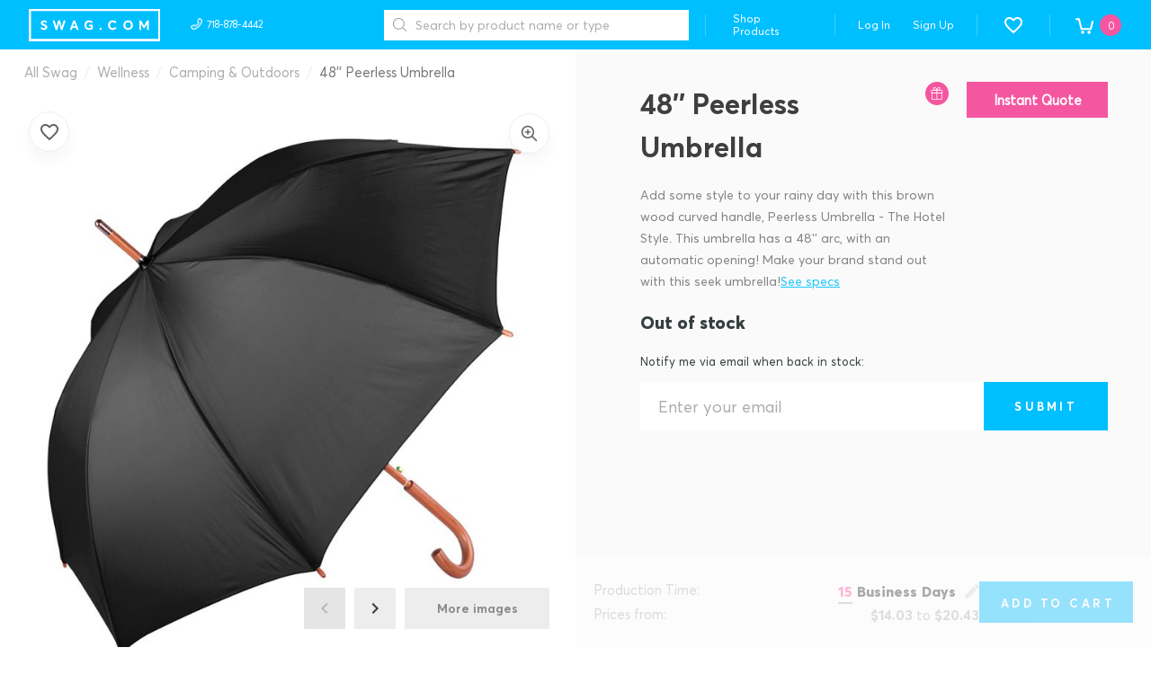

--- FILE ---
content_type: text/html; charset=utf-8
request_url: https://swag.com/product/48-peerless-umbrella
body_size: 2408
content:
<!doctype html>
<html lang="en">
<head>
    <meta charset="UTF-8">
    <title>
      Swag.com — quality promotional products.
    </title>
    <meta name="viewport" content="width=device-width, initial-scale=1.0, maximum-scale=1.0, user-scalable=0">
    <meta name="fragment" content="!">

    <meta name="keywords" content="promotional products, swag, promo, custom design, print on products">


    <link rel="shortcut icon"
          href="/assets/img/favicon.png"
          type="image/png">
    <link href='https://swag.com/styles/swag-vendor.997eb7c761d352e1c409.css' rel='stylesheet' type='text/css'>
    <link href='https://swag.com/styles/swag-bundle.d976614bc6bd269a5c29.css' rel='stylesheet' type='text/css'>
      <style type="text/css">
        :root {
          --main-color: #00BFFF;
          --main-color-lighten: #1ad9ff;
          --main-color-darken: #00a6e6;
          --secondary-color: #F556A0;
          --secondary-color-lighten: #ff70ba;
          --secondary-color-darken: #dc3d87;
        }
      </style>
</head>
<body>
      <a style="display:none" id="intercom-launcher" href="mailto:o2ixl1lj@incoming.intercom.io">Chat with us</a>
    <div id="root" class="root-container"></div>
    <div id="portal-root"></div>
    <script>
        window.swag = { env: {"IMAGE_CACHE_URL":"https://swag-image-proxy.out.swag.com","BOXES_CATALOG_S3_PATH":"https://swag.com/blog/swag-box-ideas-for-employees-customers-and-leads","CDN_PATH":"https://swag.com/","BASE_URL":"https://swag.com"}, csrfToken: "gKir2x8Y-DZOXvM7EzqY9Xeupr5fa7LtFAsM", tenant: "swag" };
    </script>
        <script type="application/ld+json">
            {
                "@context": "https://schema.org",
                "@type": "Organization",
                "name": "Swag",
                "url": "https://swag.com/",
                "logo": "https://swag.com/assets/img/swag-logo-blue.jpg",
                "address": {
                    "@type": "PostalAddress",
                    "streetAddress": "1640 Boro Place, Suite 301",
                    "addressLocality": "Tysons",
                    "addressRegion": "VA",
                    "postalCode": "22102"
                },
                "sameAs": [
                    "https://instagram.com/swagdotcom",
                    "https://www.facebook.com/promotewithswag/",
                    "https://www.linkedin.com/company/swag.com/"
                ],
                "contactPoint": [
                    { "@type": "ContactPoint", "telephone": "+1-718-878-4442", "contactType": "customer support", "areaServed": "US", "availableLanguage": "English" }
                ]
            }
        </script>
        <script type="application/ld+json">
            {
                "@context": "https://schema.org/",
                "@type": "WebSite",
                "name": "Swag",
                "url": "https://swag.com/",
                "potentialAction": {
                    "@type": "SearchAction",
                    "target": "https://swag.com/search-results?query={search_term_string}",
                    "query-input": "required name=search_term_string"
                }
            }
        </script>
        <script src="https://swag.com/scripts/swag-prefetch.aa52e39b7c74f3ff6503.js" defer></script>
        <script src="https://swag.com/scripts/runtime.88206c9c785d8240bacb.js" defer></script>
        <script src="https://swag.com/scripts/swag-vendor.997eb7c761d352e1c409.js" defer></script>
        <script src="https://swag.com/scripts/swag-bundle.d976614bc6bd269a5c29.js" defer></script>
        <!-- Google Tag Manager (noscript) -->
        <noscript><iframe src="https://www.googletagmanager.com/ns.html?id=GTM-TB2XHTK"
                          height="0" width="0" style="display:none;visibility:hidden"></iframe></noscript>
        <!-- End Google Tag Manager (noscript) -->        <script>
            window.intercomSettings = {
                app_id: "o2ixl1lj",
                custom_launcher_selector: '#intercom-launcher',
                hide_default_launcher: window.innerWidth <= 768,
            };
        </script>
        <script>(function(){var w=window;var ic=w.Intercom;if(typeof ic==="function"){ic('reattach_activator');ic('update',intercomSettings);}else{var d=document;var i=function(){i.c(arguments)};i.q=[];i.c=function(args){i.q.push(args)};w.Intercom=i;function l(){var s=d.createElement('script');s.type='text/javascript';s.async=true;s.src='https://widget.intercom.io/widget/o2ixl1lj';var x=d.getElementsByTagName('script')[0];x.parentNode.insertBefore(s,x);}if(w.attachEvent){w.attachEvent('onload',l);}else{w.addEventListener('load',l,false);}}})()</script>
        <script>
         (function(i,s,o,g,r,a,m){i['GoogleAnalyticsObject']=r;i[r]=i[r]||function(){
         (i[r].q=i[r].q||[]).push(arguments)},i[r].l=1*new Date();a=s.createElement(o),
         m=s.getElementsByTagName(o)[0];a.async=1;a.src=g;m.parentNode.insertBefore(a,m)
         })(window,document,'script','https://www.google-analytics.com/analytics.js','ga');
         
         ga('create', 'UA-88630088-1', 'auto');
         ga('require', 'displayfeatures');
         ga('send', 'pageview');
        </script>        <!-- Google Tag Manager -->
        <script>(function(w,d,s,l,i){w[l]=w[l]||[];w[l].push({'gtm.start':
        
                new Date().getTime(),event:'gtm.js'});var f=d.getElementsByTagName(s)[0],
        
                j=d.createElement(s),dl=l!='dataLayer'?'&l='+l:'';j.async=true;j.src=
        
                'https://www.googletagmanager.com/gtm.js?id='+i+dl;f.parentNode.insertBefore(j,f);
        
        })(window,document,'script','dataLayer','GTM-TB2XHTK');</script>
        <!-- End Google Tag Manager -->        <meta name="msvalidate.01" content="0F7BE8A49D41E58311B536CE3AD4450B" />
        <script src="https://www.dwin1.com/19038.js" type="text/javascript" defer="defer" integrity="sha384-oH8bMVA93XKgiNHoUe9zY5WSlckmTl37xeUwAZIpj/LuTKBw9n2l8DeokZcPCmiZ" crossorigin="anonymous"></script>        <script>
            (function (f, r, n, d, b, y) { b = f.createElement(r), y = f.getElementsByTagName(r)[0]; b.async = 1; b.src = n; b.id = 'RR_DIVID'; y.parentNode.insertBefore(b, y); })(document, 'script', 'https://swag.referralrock.com/webpixel/beta/universalv03.js');
        </script>
        <script>
          const params = new URLSearchParams(location.search);
          const partnerstackPartnerKey = params.get('partner_key');
        
          if (partnerstackPartnerKey) {
            document.cookie = 'partnerstack_partner_key=' + partnerstackPartnerKey + ';max-age=31536000;path=/';
          }
        </script></body>
</html>


--- FILE ---
content_type: text/html; charset=utf-8
request_url: https://swag.referralrock.com/externaltrack/?pageTitle=Swag%20com%20%20%20quality%20promotional%20products%20&scriptv=https%3A%2F%2Fswag.referralrock.com%2Fwebpixel%2Fbeta%2Funiversalv03.js%3F12-11-18&sourceURL=https%3A%2F%2Fswag.com%2Fproduct%2F48-peerless-umbrella
body_size: 491
content:


<!DOCTYPE html>

<html xmlns="http://www.w3.org/1999/xhtml">
<head><title>

</title></head>
<body>
    <form method="post" action="./?pageTitle=Swag+com+++quality+promotional+products+&amp;scriptv=https%3a%2f%2fswag.referralrock.com%2fwebpixel%2fbeta%2funiversalv03.js%3f12-11-18&amp;sourceURL=https%3a%2f%2fswag.com%2fproduct%2f48-peerless-umbrella" id="form1">
<div class="aspNetHidden">
<input type="hidden" name="__VIEWSTATE" id="__VIEWSTATE" value="gkdfi1zJX/LHADSBitkAW/RDd2jO/q5b2E49uuforzaZt4rMe3xjdXME9W76gY1QMy93IGzMj4nPUOlkf4Ju0SfAlk2D9FwwNNORczubdcx0SScA" />
</div>

<div class="aspNetHidden">

	<input type="hidden" name="__VIEWSTATEGENERATOR" id="__VIEWSTATEGENERATOR" value="24DB8E63" />
</div>
    
    </form>
</body>
</html>


--- FILE ---
content_type: text/css
request_url: https://swag.com/styles/swag-vendor.997eb7c761d352e1c409.css
body_size: 41903
content:
._root_4wq3v_1{border:solid #f3f3f3;border-width:0 0 thin;margin:0}._withMargin_4wq3v_8{margin:0 32px}@keyframes k{0%{height:0}to{height:100%}}@keyframes l{0%{height:100%}to{height:0}}._contentWrapper_1lvwv_21[data-state=open]{animation:m .4s ease-out}._contentWrapper_1lvwv_21[data-state=closed]{animation:n .1s ease-out}._loading_1lvwv_29{align-items:center;display:flex;filter:brightness(1.2);height:100%;justify-content:center;left:0;position:absolute;top:0;width:100%}._overlay_1lvwv_41{background:rgba(0,0,0,.6);bottom:0;left:0;position:fixed;right:0;top:0}._contentWrapper_1lvwv_21{background-color:#fff;border-radius:15px;box-shadow:0 0 1px #0003,0 26px 80px #0003;left:50%;padding:24px;position:fixed;top:50%;transform:translate(-50%,-50%)}._contentWrapperLoading_1lvwv_57{filter:brightness(.8);pointer-events:none}._contentWrapperLoading_1lvwv_57 *{pointer-events:none!important}._verticalContentWrapper_1lvwv_65[data-state=open]{animation:k .4s ease-in-out forwards}._verticalContentWrapper_1lvwv_65[data-state=closed]{animation:l .3s linear}._verticalContentWrapper_1lvwv_65{background-color:#fff;bottom:0;left:0;max-height:90%;padding:24px;position:fixed;width:100%}._contentWrappers_1lvwv_83:focus{outline:none}._content_1lvwv_21{margin-top:24px}._noMargin_1lvwv_91{margin:0}._title_1lvwv_95{display:flex;flex-direction:row;justify-content:space-between}._description_1lvwv_105,._titleDivider_1lvwv_101{margin-top:24px}._closeIconButton_1lvwv_109{all:unset;cursor:pointer;height:20px;margin-left:5px;width:20px}._footer_1lvwv_117{display:flex;flex-direction:row;gap:10px;justify-content:flex-end;margin-top:24px}._footerDivider_1lvwv_125{margin-top:24px}._contentWrapperAdaptive_1lvwv_129{min-width:920px}@media screen and (max-width:1919px){._contentWrapperAdaptive_1lvwv_129{min-width:890px}}@media screen and (max-width:1023px){._contentWrapperAdaptive_1lvwv_129{left:24px;min-width:auto;right:24px;transform:translateY(-50%)}}@keyframes m{0%{opacity:0}to{opacity:1}}@keyframes n{0%{opacity:1}to{opacity:0}}._root_1veum_1{color:#2f2243;display:flex;flex-direction:column;font-family:Nunito Sans Regular,San Francisco,Segoe UI,Helvetica Neue,Lucida Grande,Arial,sans-serif;font-size:16px;line-height:26px}._label_1veum_10{font-size:14px;line-height:20px;margin-bottom:4px;padding:0 16px}._disabledLabel_1veum_17{color:#8c9196}._clearButton_1veum_21{align-items:center;cursor:pointer;display:flex;height:100%;opacity:0;transition:opacity .5s ease,visibility .5s ease;visibility:hidden}._inputBox_1veum_31{align-items:center;background-color:#f6f6f7;border-radius:32px;display:inline-flex;font-family:Nunito Sans Regular,San Francisco,Segoe UI,Helvetica Neue,Lucida Grande,Arial,sans-serif;padding:11px 16px}._inputBox_1veum_31:focus-within{background-color:#fff;box-shadow:inset 0 0 0 1px #d2d5d8}._inputBox_1veum_31:focus-within ._clearButton_1veum_21{opacity:1;visibility:visible}._adornment_1veum_48{align-items:center;display:flex;height:100%;justify-content:center;white-space:nowrap}._errorBackground_1veum_56{background-color:#fff0f0}._fullWidth_1jelr_5{width:100%}._text_1jelr_9{visibility:visible}._loader_1jelr_13{visibility:hidden}._button_1jelr_17{align-items:center;border:none;cursor:pointer;display:flex;flex-direction:row;justify-content:center;margin:0;outline:none;padding:0;position:relative;transition:all .2s}._buttonPrimary_1jelr_31{background-color:#8f39ff;color:#fff}._buttonPrimary_1jelr_31:hover:not(:disabled){background-color:#7328ea}._buttonPrimary_1jelr_31:disabled{background-color:#edeeef;cursor:default}._buttonPrimary_1jelr_31:active:not(:disabled){background-color:#671cde}._buttonPrimary_1jelr_31:focus-visible:not(:disabled){position:relative}._buttonPrimary_1jelr_31:focus-visible:not(:disabled):after{border:2px solid #3e85f0;border-radius:32px;bottom:-5px;content:" ";left:-5px;position:absolute;right:-5px;top:-5px}._buttonOutlined_1jelr_59{background-color:#fff;border:1px solid #b6bdc3;color:#241240}._buttonOutlined_1jelr_59:hover:not(:disabled){background-color:#f6f6f7;border:1px solid #b6bdc3}._buttonOutlined_1jelr_59:disabled{background-color:#fff;border:1px solid #edeeef;cursor:default}._buttonOutlined_1jelr_59:focus-visible:not(:disabled){border:1px solid #d2d5d8}._buttonOutlined_1jelr_59:focus-visible:not(:disabled){position:relative}._buttonOutlined_1jelr_59:focus-visible:not(:disabled):after{border:2px solid #3e85f0;border-radius:32px;bottom:-5px;content:" ";left:-5px;position:absolute;right:-5px;top:-5px}._buttonOutlined_1jelr_59:active:not(:disabled){background-color:#edeeef;border:1px solid #d2d5d8}._buttonDestructivePrimary_1jelr_94{background-color:#d83a52}._buttonDestructivePrimary_1jelr_94:not(._buttonLoading_1jelr_97):hover:not(:disabled){background-color:#b63546}._buttonDestructivePrimary_1jelr_94:not(._buttonLoading_1jelr_97):disabled{background-color:#fff0f0;cursor:default}._buttonDestructivePrimary_1jelr_94:not(._buttonLoading_1jelr_97):active:not(:disabled){background-color:#aa2d3d}._buttonDestructivePrimary_1jelr_94:not(._buttonLoading_1jelr_97):focus-visible:not(:disabled){position:relative}._buttonDestructivePrimary_1jelr_94:not(._buttonLoading_1jelr_97):focus-visible:not(:disabled):after{border:2px solid #3e85f0;border-radius:32px;bottom:-5px;content:" ";left:-5px;position:absolute;right:-5px;top:-5px}._buttonDestructiveOutlined_1jelr_121{background-color:#fff;border:1px solid #d83a52}._buttonDestructiveOutlined_1jelr_121:not(._buttonLoading_1jelr_97):hover:not(:disabled){background-color:#fff0f0;border:1px solid #d83a52}._buttonDestructiveOutlined_1jelr_121:not(._buttonLoading_1jelr_97):disabled{border:1px solid #f0bfc7;cursor:default}._buttonDestructiveOutlined_1jelr_121:not(._buttonLoading_1jelr_97):focus-visible:not(:disabled){position:relative}._buttonDestructiveOutlined_1jelr_121:not(._buttonLoading_1jelr_97):focus-visible:not(:disabled):after{border:2px solid #3e85f0;border-radius:32px;bottom:-5px;content:" ";left:-5px;position:absolute;right:-5px;top:-5px}._buttonDestructiveOutlined_1jelr_121:not(._buttonLoading_1jelr_97):active:not(:disabled){background-color:#fff0f0;border:1px solid #aa2d3d}._buttonDestructiveOutlined_1jelr_121 ._loader_1jelr_13 path{fill:#f0bfc7}._buttonDark_1jelr_154{background-color:#241240;color:#fff}._buttonDark_1jelr_154:hover:not(:disabled){background-color:#37176a}._buttonDark_1jelr_154:disabled{background-color:#edeeef;cursor:default}._buttonDark_1jelr_154:active:not(:disabled){background-color:#37176a}._buttonDark_1jelr_154:focus-visible:not(:disabled){position:relative}._buttonDark_1jelr_154:focus-visible:not(:disabled):after{border:2px solid #3e85f0;border-radius:32px;bottom:-5px;content:" ";left:-5px;position:absolute;right:-5px;top:-5px}._buttonRound_1jelr_182{border-radius:24px}._buttonSmall_1jelr_186{height:32px;line-height:20px;padding:0 12px}._buttonMedium_1jelr_192{height:40px;line-height:20px;padding:0 16px}._buttonLarge_1jelr_198{height:48px;line-height:26px;padding:0 24px}._buttonXL_1jelr_204{border-radius:100px;height:56px;line-height:26px;padding:0 32px}._buttonLoading_1jelr_97{background-color:#edeeef;cursor:default}._buttonLoading_1jelr_97._buttonDestructivePrimary_1jelr_94{background-color:#fff0f0;border:none}._buttonLoading_1jelr_97._buttonDestructiveOutlined_1jelr_121{background-color:#fff;border:1px solid #f0bfc7}._buttonLoading_1jelr_97._buttonDark_1jelr_154{background-color:#edeeef;border:none}._buttonLoading_1jelr_97._buttonDark_1jelr_154:hover{background-color:#edeeef}._loader_1jelr_13{animation:e 2s linear infinite,f .2s ease .2s forwards;opacity:0;position:absolute;visibility:visible}@keyframes e{to{transform:rotate(1turn)}}._btnUnderLoading_1jelr_246{animation:g .2s ease forwards}@keyframes f{0%{opacity:0}to{opacity:1}}@keyframes g{0%{opacity:1}to{opacity:0}}._input_bxuu3_1,._textarea_bxuu3_1{background-color:#f6f6f7;border:none;font-family:Nunito Sans Regular,San Francisco,Segoe UI,Helvetica Neue,Lucida Grande,Arial,sans-serif;font-size:16px;line-height:26px;margin:0;padding:0;width:100%}._input_bxuu3_1:-webkit-autofill,._input_bxuu3_1:-webkit-autofill:hover,._textarea_bxuu3_1:-webkit-autofill{-webkit-box-shadow:inset 0 0 0 1000px #f6f6f7}._input_bxuu3_1:-webkit-autofill:active,._input_bxuu3_1:-webkit-autofill:focus,._textarea_bxuu3_1:-webkit-autofill:active,._textarea_bxuu3_1:-webkit-autofill:focus{-webkit-box-shadow:inset 0 0 0 1000px #fff}._input_bxuu3_1:focus,._textarea_bxuu3_1:focus{background-color:#fff;outline:none}._input_bxuu3_1:disabled::-moz-placeholder,._textarea_bxuu3_1:disabled::-moz-placeholder{color:#b6bdc3}._input_bxuu3_1:disabled,._input_bxuu3_1:disabled::placeholder,._textarea_bxuu3_1:disabled,._textarea_bxuu3_1:disabled::placeholder{color:#b6bdc3}._input_bxuu3_1:not(._error_bxuu3_34):disabled::-moz-placeholder,._textarea_bxuu3_1:not(._error_bxuu3_34):disabled::-moz-placeholder{background-color:#f6f6f7}._input_bxuu3_1:not(._error_bxuu3_34):disabled,._input_bxuu3_1:not(._error_bxuu3_34):disabled::placeholder,._textarea_bxuu3_1:not(._error_bxuu3_34):disabled,._textarea_bxuu3_1:not(._error_bxuu3_34):disabled::placeholder{background-color:#f6f6f7}._input_bxuu3_1::-moz-placeholder,._textarea_bxuu3_1::-moz-placeholder{color:#6d6d75;font-size:16px;line-height:26px}._input_bxuu3_1::placeholder,._textarea_bxuu3_1::placeholder{color:#6d6d75;font-size:16px;line-height:26px}._error_bxuu3_34:not(:focus){background-color:#fff0f0}._error_bxuu3_34:not(:focus):-webkit-autofill,._error_bxuu3_34:not(:focus):-webkit-autofill:hover{-webkit-box-shadow:inset 0 0 0 1000px #fff0f0}._inputWrapper_bxuu3_54{border-radius:16px!important}._noResizing_bxuu3_58{resize:none}._clearButton_bxuu3_62{align-items:flex-start}._typography_119gh_5{background-image:linear-gradient(currentColor,currentColor);background-position:0 100%;background-repeat:no-repeat;background-size:0 .0625rem;display:inline;-webkit-text-decoration:none;text-decoration:none;transition:background-size .2s}._underlined_119gh_15{background-size:100% .0625rem;cursor:pointer;position:relative}._link_119gh_26,._notUnderlined_119gh_21{background-size:0 .0625rem;position:relative}._link_119gh_26{cursor:pointer}._link_119gh_26:hover{background-size:100% .0625rem;cursor:pointer;position:relative}._heading1xl_119gh_37{font-size:4.5rem}._heading1xl_119gh_37,._heading2xl_119gh_42{font-family:Integral CF Medium,San Francisco,Segoe UI,Helvetica Neue,Lucida Grande,Arial,sans-serif}._heading2xl_119gh_42{font-size:3rem}._heading3xl_119gh_47{font-size:2.5rem}._heading3xl_119gh_47,._heading4xl_119gh_52{font-family:Integral CF Medium,San Francisco,Segoe UI,Helvetica Neue,Lucida Grande,Arial,sans-serif}._heading4xl_119gh_52{font-size:2rem}._heading5xl_119gh_57{font-size:1.5rem}._heading5xl_119gh_57,._heading6xl_119gh_62{font-family:Integral CF Medium,San Francisco,Segoe UI,Helvetica Neue,Lucida Grande,Arial,sans-serif}._heading6xl_119gh_62{font-size:1rem}._bodyLg_119gh_67{font-size:1.5rem}._bodyLg_119gh_67,._bodyMd_119gh_72{font-family:Nunito Sans Regular,San Francisco,Segoe UI,Helvetica Neue,Lucida Grande,Arial,sans-serif}._bodyMd_119gh_72{font-size:1rem}._bodySm_119gh_77{font-family:Nunito Sans Regular,San Francisco,Segoe UI,Helvetica Neue,Lucida Grande,Arial,sans-serif;font-size:.875rem}._bodyLgBold_119gh_82{font-size:1.5rem}._bodyLgBold_119gh_82,._bodyMdBold_119gh_87{font-family:Nunito Sans Bold,San Francisco,Segoe UI,Helvetica Neue,Lucida Grande,Arial,sans-serif}._bodyMdBold_119gh_87{font-size:1rem}._bodySmBold_119gh_92{font-family:Nunito Sans Bold,San Francisco,Segoe UI,Helvetica Neue,Lucida Grande,Arial,sans-serif;font-size:.875rem}._heading1xlMob_119gh_97{font-size:3rem}._heading1xlMob_119gh_97,._heading2xlMob_119gh_102{font-family:Integral CF Medium,San Francisco,Segoe UI,Helvetica Neue,Lucida Grande,Arial,sans-serif}._heading2xlMob_119gh_102{font-size:2.375rem}._heading3xlMob_119gh_107{font-size:2rem}._heading3xlMob_119gh_107,._heading4xlMob_119gh_112{font-family:Integral CF Medium,San Francisco,Segoe UI,Helvetica Neue,Lucida Grande,Arial,sans-serif}._heading4xlMob_119gh_112{font-size:1.5rem}._heading5xlMob_119gh_117{font-size:1rem}._heading5xlMob_119gh_117,._heading6xlMob_119gh_122{font-family:Integral CF Medium,San Francisco,Segoe UI,Helvetica Neue,Lucida Grande,Arial,sans-serif}._heading6xlMob_119gh_122{font-size:.75rem}@media screen and (max-width:1023px){._heading1xl_119gh_37{font-size:3rem}._heading1xl_119gh_37,._heading2xl_119gh_42{font-family:Integral CF Medium,San Francisco,Segoe UI,Helvetica Neue,Lucida Grande,Arial,sans-serif}._heading2xl_119gh_42{font-size:2.375rem}._heading3xl_119gh_47{font-size:2rem}._heading3xl_119gh_47,._heading4xl_119gh_52{font-family:Integral CF Medium,San Francisco,Segoe UI,Helvetica Neue,Lucida Grande,Arial,sans-serif}._heading4xl_119gh_52{font-size:1.5rem}._heading5xl_119gh_57{font-size:1rem}._heading5xl_119gh_57,._heading6xl_119gh_62{font-family:Integral CF Medium,San Francisco,Segoe UI,Helvetica Neue,Lucida Grande,Arial,sans-serif}._heading6xl_119gh_62{font-size:.75rem}}._container_enqfw_5{align-items:center;display:flex;height:3rem;justify-content:center;padding:0 3rem;position:relative;width:100%}._containerInner_enqfw_15{align-items:center;display:flex;justify-content:space-between;width:100%}._info_enqfw_22{background:linear-gradient(90deg,#e73af6,#8f39ff)}._error_enqfw_26{background:#d83a52}._rightBlock_enqfw_30{align-items:center;display:flex}._button_enqfw_35{margin-left:1rem}@media screen and (max-width:524px){._container_enqfw_5{padding:1rem}._textRight_enqfw_43{display:none}}._root_145kt_5{align-items:center;cursor:pointer;display:flex}._checkbox_145kt_11{background-color:#fff;border:2px solid #b6bdc4;border-radius:4px;cursor:pointer;height:18px;margin:0;padding:0;position:relative;width:18px}._checkbox_145kt_11>span{display:block;height:10px;left:2px;line-height:0;padding:0;position:absolute;top:2px;width:10px}._checkbox_145kt_11[data-state=checked]{background-color:#415ef9;border-color:#415ef9}._label_145kt_39{cursor:pointer;margin-left:9px}._indent_145kt_44{margin-left:0}._checkbox_145kt_11._disabledCheckbox_145kt_48{background-color:#fafbfb;border-color:#edeeef}._checkbox_145kt_11._disabledCheckbox_145kt_48[data-state=checked]{background-color:#d0ddff;border-color:#d0ddff}._rootDisabled_145kt_58{cursor:not-allowed;pointer-events:none}._container_1hr99_1{align-items:center;display:flex;flex-wrap:wrap;width:100%}._active_1ldfo_1{border-color:#415ef9}._text_1ldfo_5{margin-left:9px}._label_1ldfo_9{align-items:center;color:#241240;cursor:pointer;display:flex;font-family:Nunito Sans Regular,San Francisco,Segoe UI,Helvetica Neue,Lucida Grande,Arial,sans-serif;font-size:16px;font-weight:400;line-height:26px;position:relative}._label_1ldfo_9>input[type=radio]{-webkit-appearance:none;-moz-appearance:none;appearance:none;background-color:#fff;border:2px solid #b6bdc3;border-radius:100%;cursor:pointer;font:inherit;height:18px;margin:0;width:18px}._label_1ldfo_9:hover>input[type=radio]{border-color:#415ef9}._indicator_1ldfo_35{background-color:#415ef9;border-radius:50%;content:"";display:none;height:8px;left:5px;position:absolute;transition:transform .12s ease-in-out;width:8px}._checked_1ldfo_47 ._indicator_1ldfo_35{display:block}._checked_1ldfo_47>input[type=radio]{border-color:#415ef9}._disabled_1ldfo_54{cursor:not-allowed;opacity:.7;pointer-events:none}._icon_12pa8_5{cursor:pointer;height:15px;width:15px}._svg_12pa8_11{height:100%;width:100%}._trigger_12pa8_16{font-family:Nunito Sans Regular,San Francisco,Segoe UI,Helvetica Neue,Lucida Grande,Arial,sans-serif}.tippy-box{border:1px transparent}.tippy-box[data-placement^=top]>.tippy-arrow:after{border-top-color:#8f39ff!important;border-width:8px 8px 0;bottom:-8px;left:0}.tippy-box[data-placement^=bottom]>.tippy-arrow:after{border-bottom-color:#8f39ff!important;border-width:0 8px 8px;left:0;top:-8px}.tippy-box[data-placement^=left]>.tippy-arrow:after{border-left-color:#8f39ff!important;border-width:8px 0 8px 8px;right:-8px;top:0}.tippy-box[data-placement^=right]>.tippy-arrow:after{border-right-color:#8f39ff!important;border-width:8px 8px 8px 0;left:-8px;top:0}.tippy-box[data-placement^=top]>.tippy-svg-arrow>svg:first-child:not(:last-child){top:17px}.tippy-box[data-placement^=bottom]>.tippy-svg-arrow>svg:first-child:not(:last-child){bottom:17px}.tippy-box[data-placement^=left]>.tippy-svg-arrow>svg:first-child:not(:last-child){left:12px}.tippy-box[data-placement^=right]>.tippy-svg-arrow>svg:first-child:not(:last-child){right:12px}.tippy-arrow{border-color:inherit}.tippy-arrow:after{border-color:transparent;border-style:solid;content:"";position:absolute;z-index:-1}.tippy-box[data-animation=fade][data-state=hidden]{opacity:0}[data-tippy-root]{max-width:calc(100vw - 10px)}.tippy-box{border-radius:4px;color:#fff;font-size:14px;line-height:1.4;outline:0;position:relative;transition-property:transform,visibility,opacity;white-space:normal}.tippy-box[data-placement^=top]>.tippy-arrow{bottom:0}.tippy-box[data-placement^=bottom]>.tippy-arrow{top:0}.tippy-box[data-placement^=left]>.tippy-arrow{right:0}.tippy-box[data-placement^=right]>.tippy-arrow{left:0}.tippy-box[data-inertia][data-state=visible]{transition-timing-function:cubic-bezier(.54,1.5,.38,1.11)}.tippy-arrow{height:16px;width:16px}.tippy-arrow:before{border-color:transparent;border-style:solid;content:"";position:absolute}.tippy-content{position:relative;z-index:1}._body_12pa8_115{border:2px solid #8f39ff!important;border-radius:4px;box-shadow:0 4px 8px #0003;color:#241240;padding:6px 14px;-webkit-user-select:none;-moz-user-select:none;user-select:none;z-index:2}._body_12pa8_115,._input_1vjoi_1{background-color:#f6f6f7;font-family:Nunito Sans Regular,San Francisco,Segoe UI,Helvetica Neue,Lucida Grande,Arial,sans-serif}._input_1vjoi_1{border:none;font-size:16px;line-height:26px;margin:0;padding:0;width:100%}._input_1vjoi_1:-webkit-autofill,._input_1vjoi_1:-webkit-autofill:hover{-webkit-box-shadow:inset 0 0 0 1000px #f6f6f7}._input_1vjoi_1:-webkit-autofill:active,._input_1vjoi_1:-webkit-autofill:focus{-webkit-box-shadow:inset 0 0 0 1000px #fff}._input_1vjoi_1:focus{background-color:#fff;outline:none}._input_1vjoi_1:disabled::-moz-placeholder{color:#b6bdc3}._input_1vjoi_1:disabled,._input_1vjoi_1:disabled::placeholder{color:#b6bdc3}._input_1vjoi_1:not(._error_1vjoi_32):disabled::-moz-placeholder{background-color:#f6f6f7}._input_1vjoi_1:not(._error_1vjoi_32):disabled,._input_1vjoi_1:not(._error_1vjoi_32):disabled::placeholder{background-color:#f6f6f7}._input_1vjoi_1::-moz-placeholder{color:#6d6d75;font-size:16px;line-height:26px}._input_1vjoi_1::placeholder{color:#6d6d75;font-size:16px;line-height:26px}._error_1vjoi_32:not(:focus){background-color:#fff0f0}._error_1vjoi_32:not(:focus):-webkit-autofill,._error_1vjoi_32:not(:focus):-webkit-autofill:hover{-webkit-box-shadow:inset 0 0 0 1000px #fff0f0}._root_fcwbk_5{font-family:Nunito Sans Regular,San Francisco,Segoe UI,Helvetica Neue,Lucida Grande,Arial,sans-serif}._root_fcwbk_5 ._label_fcwbk_8{color:#241240;display:block;font-size:14px;line-height:20px;margin-bottom:4px;padding:0 16px}._root_fcwbk_5 ._labelDisabled_fcwbk_16{opacity:.4}._root_fcwbk_5 .select__control{background:#f6f6f7;border:none;border-radius:32px;height:48px;margin:0;padding:0;transition:none}._root_fcwbk_5 .select__control--is-disabled{opacity:.4}._root_fcwbk_5 .select__value-container{background:#f6f6f7;border:none;border-radius:32px;color:#241240;margin:0;min-height:48px;padding:0;transition:none}._root_fcwbk_5 .select__single-value{color:#241240;font-family:Nunito Sans Regular,San Francisco,Segoe UI,Helvetica Neue,Lucida Grande,Arial,sans-serif;font-size:16px;margin:0;padding:11px 16px}._root_fcwbk_5 .select__placeholder{color:#6d6d75;font-size:16px;line-height:26px;margin:0;padding:11px 16px;white-space:nowrap}._root_fcwbk_5 .select__control--is-disabled .select__placeholder,._root_fcwbk_5 .select__control--is-disabled .select__single-value{color:#b6bdc3}._root_fcwbk_5 .select__control--is-focused:not(.select__control--menu-is-open){box-shadow:none;position:relative}._root_fcwbk_5 .select__control--is-focused:not(.select__control--menu-is-open):after{border:2px solid #3e85f0;border-radius:32px;bottom:-4px;content:" ";left:-4px;position:absolute;right:-4px;top:-4px}._root_fcwbk_5 .select__control--menu-is-open{box-shadow:none}._root_fcwbk_5 .select__indicator{padding:8px 21px 8px 8px}._root_fcwbk_5 .select__menu{font-family:Nunito Sans Regular,San Francisco,Segoe UI,Helvetica Neue,Lucida Grande,Arial,sans-serif;margin-top:4px}._root_fcwbk_5 .select__group{margin:0;padding:0}._root_fcwbk_5 .select__menu-list{padding:8px}._root_fcwbk_5 .select__option{color:#241240;cursor:pointer;font-family:Nunito Sans Regular,San Francisco,Segoe UI,Helvetica Neue,Lucida Grande,Arial,sans-serif;font-size:16px;line-height:20px;padding:10px 8px}._root_fcwbk_5 .select__group-heading{color:#241240;font-family:Nunito Sans Bold,San Francisco,Segoe UI,Helvetica Neue,Lucida Grande,Arial,sans-serif;font-size:14px;line-height:20px;margin:0;padding:10px 8px;text-transform:none}._root_fcwbk_5 .select__option--is-focused,._root_fcwbk_5 .select__option--is-selected{background-color:#f6f6f7}._root_fcwbk_5 .select__input-container{padding-left:15px}._root_fcwbk_5._smallSize_fcwbk_117 .select__control{border-radius:24px;height:32px}._root_fcwbk_5._smallSize_fcwbk_117 .select__value-container{border-radius:24px;min-height:32px}._root_fcwbk_5._smallSize_fcwbk_117 .select__single-value{font-size:14px;padding:6px 16px}._root_fcwbk_5._smallSize_fcwbk_117 .select__placeholder{font-size:14px;line-height:20px;padding:6px 16px}._root_fcwbk_5._smallSize_fcwbk_117 .select__group-heading,._root_fcwbk_5._smallSize_fcwbk_117 .select__option{font-size:14px;line-height:20px;padding:6px 8px}._root_fcwbk_5._outlinedStyle_fcwbk_144 .select__control{background:#fff;border:1px solid #b6bdc3;box-sizing:border-box}._root_fcwbk_5._outlinedStyle_fcwbk_144 .select__value-container{background:transparent;min-height:0;min-height:auto}._root_fcwbk_5._outlinedStyle_fcwbk_144 .select__control--is-focused:not(.select__control--menu-is-open):after{bottom:-2px;left:-2px;right:-2px;top:-2px}._errorBackground_fcwbk_160 .select__control,._errorBackground_fcwbk_160 .select__value-container{background-color:#fff0f0}._arrowUp_fcwbk_167 svg{transform:rotate(180deg)}*{box-sizing:border-box}._title_13dj0_5{margin-right:26px;max-width:220px}._container_13dj0_10{align-items:center;background-color:#fff;bottom:0;box-shadow:0 0 1px #0000001a,0 2px 16px #00000014;display:flex;height:124px;left:0;margin-right:26px;padding:38px 40px;position:fixed;right:0;transition:height .4s cubic-bezier(0,0,.2,1) 0ms,transform .4s cubic-bezier(0,0,.2,1) 0ms;width:100%;z-index:1}._containerBody_13dj0_27{display:flex;overflow-x:scroll;width:calc(100% - 312px)}._expandedContainer_13dj0_33{background-color:#fff;bottom:0;box-shadow:0 0 1px #0000001a,0 2px 16px #00000014;display:flex;flex-direction:column;height:calc(100% - 98px);left:0;position:fixed;right:0;transition:height .4s cubic-bezier(0,0,.2,1) 0ms,transform .4s cubic-bezier(0,0,.2,1) 0ms!important;width:100%;z-index:2}._expandedContainerHeader_13dj0_48{align-items:center;display:flex;justify-content:space-between;min-height:80px;padding:0 40px}._expandedContainerHeader_13dj0_48 ._title_13dj0_5{max-width:none;width:auto}._expandedContainerBody_13dj0_60{grid-gap:20px;background-color:#eaeaea;display:grid;gap:20px;grid-auto-columns:minmax(296px,400px);grid-template-columns:repeat(3,minmax(296px,400px));justify-content:center;overflow-y:scroll;padding:38px 40px}._headerWrapper_13dj0_71{align-items:center;display:flex;justify-content:space-between}._iconWrapper_13dj0_77{align-items:center;background-color:#acadad;border-radius:100%;cursor:pointer;display:flex;height:40px;justify-content:center;margin-left:26px;transform:rotate(180deg);transition:transform .4s cubic-bezier(0,0,.2,1) 0ms;width:40px}._iconWrapperExpanded_13dj0_90{transform:rotate(0)}._iconWrapper_13dj0_77:hover{opacity:.8}@media screen and (max-width:1023px){._expandedContainer_13dj0_33 ._products_13dj0_98{grid-template-columns:repeat(2,minmax(296px,400px))}._title_13dj0_5{font-size:20px!important;max-width:none;min-width:0;min-width:auto}}@media screen and (max-width:767px){._container_13dj0_10{bottom:0;height:74px;justify-content:space-between;padding:24px}._containerBody_13dj0_27{display:none}._expandedContainer_13dj0_33{bottom:0;height:calc(100% - 136px);z-index:2}._expandedContainerHeader_13dj0_48{padding:24px}._expandedContainerBody_13dj0_60{background-color:transparent;background-color:initial;display:flex;flex-direction:column;gap:initial;justify-content:normal;padding:0}._iconWrapper_13dj0_77{height:32px;margin-left:0;min-width:32px;width:32px}._title_13dj0_5{font-size:1rem!important}}.rdw-option-wrapper{align-items:center;background:#fff;border:1px solid #f1f1f1;border-radius:2px;cursor:pointer;display:flex;height:20px;justify-content:center;margin:0 4px;min-width:25px;padding:5px;text-transform:capitalize}.rdw-option-wrapper:hover{box-shadow:1px 1px 0 #bfbdbd}.rdw-option-active,.rdw-option-wrapper:active{box-shadow:inset 1px 1px 0 #bfbdbd}.rdw-option-disabled{cursor:default;opacity:.3}.rdw-dropdown-wrapper{background:#fff;border:1px solid #f1f1f1;border-radius:2px;cursor:pointer;height:30px;margin:0 3px;text-transform:capitalize}.rdw-dropdown-wrapper:focus{outline:none}.rdw-dropdown-wrapper:hover{background-color:#fff;box-shadow:1px 1px 0 #bfbdbd}.rdw-dropdown-wrapper:active{box-shadow:inset 1px 1px 0 #bfbdbd}.rdw-dropdown-carettoopen{border-top:6px solid #000}.rdw-dropdown-carettoclose,.rdw-dropdown-carettoopen{border-left:5px solid transparent;border-right:5px solid transparent;height:0;position:absolute;right:10%;top:35%;width:0}.rdw-dropdown-carettoclose{border-bottom:6px solid #000}.rdw-dropdown-selectedtext{align-items:center;display:flex;height:100%;padding:0 5px;position:relative}.rdw-dropdown-optionwrapper{background:#fff;border:1px solid #f1f1f1;border-radius:2px;margin:0;max-height:250px;overflow-y:scroll;padding:0;position:relative;width:98%;z-index:100}.rdw-dropdown-optionwrapper:hover{background-color:#fff;box-shadow:1px 1px 0 #bfbdbd}.rdw-dropdownoption-default{align-items:center;display:flex;min-height:25px;padding:0 5px}.rdw-dropdownoption-highlighted{background:#f1f1f1}.rdw-dropdownoption-active{background:#f5f5f5}.rdw-dropdownoption-disabled{cursor:default;opacity:.3}.rdw-inline-wrapper{align-items:center;display:flex;flex-wrap:wrap;margin-bottom:6px}.rdw-inline-dropdown{width:50px}.rdw-inline-dropdownoption{display:flex;height:40px;justify-content:center}.rdw-block-wrapper{align-items:center;display:flex;flex-wrap:wrap;margin-bottom:6px}.rdw-block-dropdown{width:110px}.rdw-fontsize-wrapper{align-items:center;display:flex;flex-wrap:wrap;margin-bottom:6px}.rdw-fontsize-dropdown{min-width:40px}.rdw-fontsize-option{display:flex;justify-content:center}.rdw-fontfamily-wrapper{align-items:center;display:flex;flex-wrap:wrap;margin-bottom:6px}.rdw-fontfamily-dropdown{width:115px}.rdw-fontfamily-placeholder{max-width:90px;overflow:hidden;text-overflow:ellipsis;white-space:nowrap}.rdw-fontfamily-optionwrapper{width:140px}.rdw-list-wrapper{align-items:center;display:flex;flex-wrap:wrap;margin-bottom:6px}.rdw-list-dropdown{width:50px;z-index:90}.rdw-list-dropdownOption{display:flex;height:40px;justify-content:center}.rdw-text-align-wrapper{align-items:center;display:flex;flex-wrap:wrap;margin-bottom:6px}.rdw-text-align-dropdown{width:50px;z-index:90}.rdw-text-align-dropdownOption{display:flex;height:40px;justify-content:center}.rdw-right-aligned-block{text-align:right}.rdw-left-aligned-block{text-align:left!important}.rdw-center-aligned-block{text-align:center!important}.rdw-justify-aligned-block{text-align:justify!important}.rdw-center-aligned-block>div,.rdw-justify-aligned-block>div,.rdw-left-aligned-block>div,.rdw-right-aligned-block>div{display:inline-block}.rdw-colorpicker-wrapper{align-items:center;display:flex;flex-wrap:wrap;margin-bottom:6px;position:relative}.rdw-colorpicker-modal{background:#fff;border:1px solid #f1f1f1;border-radius:2px;box-shadow:3px 3px 5px #bfbdbd;display:flex;flex-direction:column;height:175px;left:5px;padding:15px;position:absolute;top:35px;width:175px;z-index:100}.rdw-colorpicker-modal-header{display:flex;padding-bottom:5px}.rdw-colorpicker-modal-style-label{cursor:pointer;font-size:15px;padding:0 10px 5px;text-align:center;width:50%}.rdw-colorpicker-modal-style-label-active{border-bottom:2px solid #0a66b7}.rdw-colorpicker-modal-options{display:flex;flex-wrap:wrap;height:100%;margin:5px auto;overflow:scroll;width:100%}.rdw-colorpicker-cube{border:1px solid #f1f1f1;height:22px;width:22px}.rdw-colorpicker-option{border:none;box-shadow:inset 1px 2px 1px #bfbdbd;height:22px;margin:3px;min-height:20px;min-width:22px;padding:0;width:22px}.rdw-colorpicker-option:hover{box-shadow:1px 2px 1px #bfbdbd}.rdw-colorpicker-option:active{box-shadow:-1px -2px 1px #bfbdbd}.rdw-colorpicker-option-active{box-shadow:0 0 2px 2px #bfbdbd}.rdw-link-wrapper{align-items:center;display:flex;flex-wrap:wrap;margin-bottom:6px;position:relative}.rdw-link-dropdown{width:50px}.rdw-link-dropdownOption{display:flex;height:40px;justify-content:center}.rdw-link-dropdownPlaceholder{margin-left:8px}.rdw-link-modal{background:#fff;border:1px solid #f1f1f1;border-radius:2px;box-shadow:3px 3px 5px #bfbdbd;display:flex;flex-direction:column;height:205px;left:5px;padding:15px;position:absolute;top:35px;width:235px;z-index:100}.rdw-link-modal-label{font-size:15px}.rdw-link-modal-input{border:1px solid #f1f1f1;border-radius:2px;height:25px;margin-bottom:15px;margin-top:5px;padding:0 5px}.rdw-link-modal-input:focus{outline:none}.rdw-link-modal-buttonsection{margin:0 auto}.rdw-link-modal-target-option{margin-bottom:20px}.rdw-link-modal-target-option>span{margin-left:5px}.rdw-link-modal-btn{background:#fff;border:1px solid #f1f1f1;border-radius:2px;cursor:pointer;height:30px;margin-left:10px;text-transform:capitalize;width:75px}.rdw-link-modal-btn:hover{box-shadow:1px 1px 0 #bfbdbd}.rdw-link-modal-btn:active{box-shadow:inset 1px 1px 0 #bfbdbd}.rdw-link-modal-btn:focus{outline:none!important}.rdw-link-modal-btn:disabled{background:#ece9e9}.rdw-link-dropdownoption{display:flex;height:40px;justify-content:center}.rdw-embedded-wrapper{align-items:center;display:flex;flex-wrap:wrap;margin-bottom:6px;position:relative}.rdw-embedded-modal{background:#fff;border:1px solid #f1f1f1;border-radius:2px;box-shadow:3px 3px 5px #bfbdbd;display:flex;flex-direction:column;height:180px;justify-content:space-between;left:5px;padding:15px;position:absolute;top:35px;width:235px;z-index:100}.rdw-embedded-modal-header{display:flex;font-size:15px}.rdw-embedded-modal-header-option{align-items:center;cursor:pointer;display:flex;flex-direction:column;justify-content:center;width:50%}.rdw-embedded-modal-header-label{background:#6eb8d4;border:1px solid #f1f1f1;border-bottom:2px solid #0a66b7;margin-top:5px;width:95px}.rdw-embedded-modal-link-section{display:flex;flex-direction:column}.rdw-embedded-modal-link-input{border:1px solid #f1f1f1;border-radius:2px;font-size:15px;height:35px;margin:10px 0;padding:0 5px;width:88%}.rdw-embedded-modal-link-input-wrapper{align-items:center;display:flex}.rdw-embedded-modal-link-input:focus{outline:none}.rdw-embedded-modal-btn-section{display:flex;justify-content:center}.rdw-embedded-modal-btn{background:#fff;border:1px solid #f1f1f1;border-radius:2px;cursor:pointer;height:30px;margin:0 3px;text-transform:capitalize;width:75px}.rdw-embedded-modal-btn:hover{box-shadow:1px 1px 0 #bfbdbd}.rdw-embedded-modal-btn:active{box-shadow:inset 1px 1px 0 #bfbdbd}.rdw-embedded-modal-btn:focus{outline:none!important}.rdw-embedded-modal-btn:disabled{background:#ece9e9}.rdw-embedded-modal-size{align-items:center;display:flex;justify-content:space-between;margin:8px 0}.rdw-embedded-modal-size-input{border:1px solid #f1f1f1;border-radius:2px;font-size:12px;height:20px;width:80%}.rdw-embedded-modal-size-input:focus{outline:none}.rdw-emoji-wrapper{align-items:center;display:flex;flex-wrap:wrap;margin-bottom:6px;position:relative}.rdw-emoji-modal{background:#fff;border:1px solid #f1f1f1;border-radius:2px;box-shadow:3px 3px 5px #bfbdbd;display:flex;flex-wrap:wrap;height:180px;left:5px;overflow:auto;padding:15px;position:absolute;top:35px;width:235px;z-index:100}.rdw-emoji-icon{cursor:pointer;font-size:22px;height:24px;margin:2.5px;width:24px}.rdw-emoji-icon,.rdw-spinner{align-items:center;display:flex;justify-content:center}.rdw-spinner{height:100%;width:100%}.rdw-spinner>div{-webkit-animation:sk-bouncedelay 1.4s ease-in-out infinite both;animation:sk-bouncedelay 1.4s ease-in-out infinite both;background-color:#333;border-radius:100%;display:inline-block;height:12px;width:12px}.rdw-spinner .rdw-bounce1{-webkit-animation-delay:-.32s;animation-delay:-.32s}.rdw-spinner .rdw-bounce2{-webkit-animation-delay:-.16s;animation-delay:-.16s}@-webkit-keyframes sk-bouncedelay{0%,80%,to{-webkit-transform:scale(0)}40%{-webkit-transform:scale(1)}}@keyframes sk-bouncedelay{0%,80%,to{-webkit-transform:scale(0);transform:scale(0)}40%{-webkit-transform:scale(1);transform:scale(1)}}.rdw-image-wrapper{align-items:center;display:flex;flex-wrap:wrap;margin-bottom:6px;position:relative}.rdw-image-modal{background:#fff;border:1px solid #f1f1f1;border-radius:2px;box-shadow:3px 3px 5px #bfbdbd;display:flex;flex-direction:column;left:5px;padding:15px;position:absolute;top:35px;width:235px;z-index:100}.rdw-image-modal-header{display:flex;font-size:15px;margin:10px 0}.rdw-image-modal-header-option{align-items:center;cursor:pointer;display:flex;flex-direction:column;justify-content:center;width:50%}.rdw-image-modal-header-label{background:#f1f1f1;border:1px solid #f1f1f1;margin-top:5px;width:80px}.rdw-image-modal-header-label-highlighted{background:#6eb8d4;border-bottom:2px solid #0a66b7}.rdw-image-modal-upload-option{align-items:center;background-color:#f1f1f1;border:none;color:gray;cursor:pointer;display:flex;font-size:15px;justify-content:center;margin:10px 0;outline:2px dashed gray;outline-offset:-10px;padding:9px 0;width:100%}.rdw-image-modal-upload-option-highlighted{outline:2px dashed #0a66b7}.rdw-image-modal-upload-option-label{align-items:center;cursor:pointer;display:flex;height:100%;justify-content:center;padding:15px;width:100%}.rdw-image-modal-upload-option-label span{padding:0 20px}.rdw-image-modal-upload-option-image-preview{max-height:200px;max-width:100%}.rdw-image-modal-upload-option-input{height:.1px;opacity:0;overflow:hidden;position:absolute;width:.1px;z-index:-1}.rdw-image-modal-url-section{align-items:center;display:flex}.rdw-image-modal-url-input{border:1px solid #f1f1f1;border-radius:2px;font-size:15px;height:35px;margin:15px 0 12px;padding:0 5px;width:90%}.rdw-image-modal-btn-section{margin:10px auto 0}.rdw-image-modal-url-input:focus{outline:none}.rdw-image-modal-btn{background:#fff;border:1px solid #f1f1f1;border-radius:2px;cursor:pointer;height:30px;margin:0 5px;text-transform:capitalize;width:75px}.rdw-image-modal-btn:hover{box-shadow:1px 1px 0 #bfbdbd}.rdw-image-modal-btn:active{box-shadow:inset 1px 1px 0 #bfbdbd}.rdw-image-modal-btn:focus{outline:none!important}.rdw-image-modal-btn:disabled{background:#ece9e9}.rdw-image-modal-spinner{height:100%;left:0;opacity:.5;position:absolute;top:-3px;width:100%}.rdw-image-modal-alt-input{border:1px solid #f1f1f1;border-radius:2px;font-size:12px;height:20px;margin-left:5px;width:70%}.rdw-image-modal-alt-input:focus{outline:none}.rdw-image-modal-alt-lbl{font-size:12px}.rdw-image-modal-size{align-items:center;display:flex;justify-content:space-between;margin:8px 0}.rdw-image-modal-size-input{border:1px solid #f1f1f1;border-radius:2px;font-size:12px;height:20px;width:40%}.rdw-image-modal-size-input:focus{outline:none}.rdw-image-mandatory-sign{color:red;margin-left:3px;margin-right:3px}.rdw-remove-wrapper{position:relative}.rdw-history-wrapper,.rdw-remove-wrapper{align-items:center;display:flex;flex-wrap:wrap;margin-bottom:6px}.rdw-history-dropdownoption{display:flex;height:40px;justify-content:center}.rdw-history-dropdown{width:50px}.rdw-link-decorator-wrapper{position:relative}.rdw-link-decorator-icon{background-color:#fff;cursor:pointer;left:40%;position:absolute;top:0}.rdw-mention-link{background-color:#f0fbff;border-radius:2px;color:#1236ff;padding:1px 2px;text-decoration:none}.rdw-suggestion-wrapper{position:relative}.rdw-suggestion-dropdown{background:#fff;border:1px solid #f1f1f1;display:flex;flex-direction:column;max-height:150px;min-width:100px;overflow:auto;position:absolute;z-index:100}.rdw-suggestion-option{border-bottom:1px solid #f1f1f1;padding:7px 5px}.rdw-suggestion-option-active{background-color:#f1f1f1}.rdw-hashtag-link{background-color:#f0fbff;border-radius:2px;color:#1236ff;padding:1px 2px;text-decoration:none}.rdw-image-alignment-options-popup{background:#fff;border:1px solid #f1f1f1;border-radius:2px;cursor:pointer;display:flex;padding:5px 2px;position:absolute;width:105px;z-index:100}.rdw-alignment-option-left{justify-content:flex-start}.rdw-image-alignment-option{height:15px;min-width:15px;width:15px}.rdw-image-alignment,.rdw-image-imagewrapper{position:relative}.rdw-image-center{display:flex;justify-content:center}.rdw-image-left{display:flex}.rdw-image-right{display:flex;justify-content:flex-end}.rdw-image-alignment-options-popup-right{right:0}.rdw-editor-main{box-sizing:border-box;height:100%;overflow:auto}.rdw-editor-toolbar{background:#fff;border:1px solid #f1f1f1;border-radius:2px;display:flex;flex-wrap:wrap;font-size:15px;justify-content:flex-start;margin-bottom:5px;padding:6px 5px 0;user-select:none}.public-DraftStyleDefault-block{margin:1em 0}.rdw-editor-wrapper:focus{outline:none}.rdw-editor-wrapper{box-sizing:content-box}.rdw-editor-main blockquote{border-left:5px solid #f1f1f1;padding-left:5px}.rdw-editor-main pre{background:#f1f1f1;border-radius:3px;padding:1px 10px}.DraftEditor-editorContainer,.DraftEditor-root,.public-DraftEditor-content{height:inherit;text-align:initial}.public-DraftEditor-content[contenteditable=true]{-webkit-user-modify:read-write-plaintext-only}.DraftEditor-root{position:relative}.DraftEditor-editorContainer{background-color:hsla(0,0%,100%,0);border-left:.1px solid transparent;position:relative;z-index:1}.public-DraftEditor-block{position:relative}.DraftEditor-alignLeft .public-DraftStyleDefault-block{text-align:left}.DraftEditor-alignLeft .public-DraftEditorPlaceholder-root{left:0;text-align:left}.DraftEditor-alignCenter .public-DraftStyleDefault-block{text-align:center}.DraftEditor-alignCenter .public-DraftEditorPlaceholder-root{margin:0 auto;text-align:center;width:100%}.DraftEditor-alignRight .public-DraftStyleDefault-block{text-align:right}.DraftEditor-alignRight .public-DraftEditorPlaceholder-root{right:0;text-align:right}.public-DraftEditorPlaceholder-root{color:#9197a3;position:absolute;z-index:0}.public-DraftEditorPlaceholder-hasFocus{color:#bdc1c9}.DraftEditorPlaceholder-hidden{display:none}.public-DraftStyleDefault-block{position:relative;white-space:pre-wrap}.public-DraftStyleDefault-ltr{direction:ltr;text-align:left}.public-DraftStyleDefault-rtl{direction:rtl;text-align:right}.public-DraftStyleDefault-listLTR{direction:ltr}.public-DraftStyleDefault-listRTL{direction:rtl}.public-DraftStyleDefault-ol,.public-DraftStyleDefault-ul{margin:16px 0;padding:0}.public-DraftStyleDefault-depth0.public-DraftStyleDefault-listLTR{margin-left:1.5em}.public-DraftStyleDefault-depth0.public-DraftStyleDefault-listRTL{margin-right:1.5em}.public-DraftStyleDefault-depth1.public-DraftStyleDefault-listLTR{margin-left:3em}.public-DraftStyleDefault-depth1.public-DraftStyleDefault-listRTL{margin-right:3em}.public-DraftStyleDefault-depth2.public-DraftStyleDefault-listLTR{margin-left:4.5em}.public-DraftStyleDefault-depth2.public-DraftStyleDefault-listRTL{margin-right:4.5em}.public-DraftStyleDefault-depth3.public-DraftStyleDefault-listLTR{margin-left:6em}.public-DraftStyleDefault-depth3.public-DraftStyleDefault-listRTL{margin-right:6em}.public-DraftStyleDefault-depth4.public-DraftStyleDefault-listLTR{margin-left:7.5em}.public-DraftStyleDefault-depth4.public-DraftStyleDefault-listRTL{margin-right:7.5em}.public-DraftStyleDefault-unorderedListItem{list-style-type:square;position:relative}.public-DraftStyleDefault-unorderedListItem.public-DraftStyleDefault-depth0{list-style-type:disc}.public-DraftStyleDefault-unorderedListItem.public-DraftStyleDefault-depth1{list-style-type:circle}.public-DraftStyleDefault-orderedListItem{list-style-type:none;position:relative}.public-DraftStyleDefault-orderedListItem.public-DraftStyleDefault-listLTR:before{left:-36px;position:absolute;text-align:right;width:30px}.public-DraftStyleDefault-orderedListItem.public-DraftStyleDefault-listRTL:before{position:absolute;right:-36px;text-align:left;width:30px}.public-DraftStyleDefault-orderedListItem:before{content:counter(ol0) ". ";counter-increment:ol0}.public-DraftStyleDefault-orderedListItem.public-DraftStyleDefault-depth1:before{content:counter(ol1) ". ";counter-increment:ol1}.public-DraftStyleDefault-orderedListItem.public-DraftStyleDefault-depth2:before{content:counter(ol2) ". ";counter-increment:ol2}.public-DraftStyleDefault-orderedListItem.public-DraftStyleDefault-depth3:before{content:counter(ol3) ". ";counter-increment:ol3}.public-DraftStyleDefault-orderedListItem.public-DraftStyleDefault-depth4:before{content:counter(ol4) ". ";counter-increment:ol4}.public-DraftStyleDefault-depth0.public-DraftStyleDefault-reset{counter-reset:ol0}.public-DraftStyleDefault-depth1.public-DraftStyleDefault-reset{counter-reset:ol1}.public-DraftStyleDefault-depth2.public-DraftStyleDefault-reset{counter-reset:ol2}.public-DraftStyleDefault-depth3.public-DraftStyleDefault-reset{counter-reset:ol3}.public-DraftStyleDefault-depth4.public-DraftStyleDefault-reset{counter-reset:ol4}
/*# sourceMappingURL=swag-vendor.997eb7c761d352e1c409.css.map*/

--- FILE ---
content_type: text/css
request_url: https://swag.com/styles/swag-bundle.d976614bc6bd269a5c29.css
body_size: 417066
content:
.close-buttons__button___VZAjS{background-color:#00bfff;height:40px!important;padding:10px;right:-20px;top:20px;width:40px!important}.close-buttons__buttonIE___S5Hyv{background-color:#00bfff}.close-buttons__button___VZAjS{cursor:pointer;position:absolute;text-align:center;z-index:2001}.popup-dialog__close___Ox1Ys{position:absolute;right:-20px;top:35px}.popup-dialog__content___kKjnI{min-height:300px;min-width:660px}@media screen and (max-width:768px){.popup-dialog__content___kKjnI{min-width:unset}}.popup-dialog__content___kKjnI.popup-dialog__contentResponsive___NrF1x{min-width:unset}.popup-dialog__rootResponsive___V5jyK{margin:0 auto!important;max-width:1000px;padding:50px 20px!important;width:1000px!important}.popup-dialog__rootResponsive___V5jyK .popup-dialog__titleHeader___OV1Ft{margin:0!important;padding:0 30px}.popup-dialog__rootResponsive___V5jyK .popup-dialog__content___kKjnI{min-height:unset;padding-bottom:0;padding-top:20px}.popup-dialog__rootResponsive___V5jyK .popup-dialog__titleRoot___eiQZT{padding:0}.popup-dialog__rootResponsive___V5jyK .popup-dialog__close___Ox1Ys{height:34px!important;top:20px;width:34px!important}.popup-dialog__subTitle___ge6xw{color:#acadad;display:block;font-size:16px;margin-bottom:10px;padding-left:24px}@media screen and (max-width:1439px){.popup-dialog__rootResponsive___V5jyK{width:calc(100% - 144px)!important}.popup-dialog__rootResponsive___V5jyK .popup-dialog__titleHeader___OV1Ft{padding:0 30px}}@media screen and (max-width:1023px){.popup-dialog__rootResponsive___V5jyK{width:calc(100% - 108px)!important}}@media screen and (max-width:767px){.popup-dialog__rootResponsive___V5jyK{padding:30px 25px!important;width:calc(100% - 50px)!important}.popup-dialog__rootResponsive___V5jyK .popup-dialog__titleHeader___OV1Ft{padding:0}.popup-dialog__rootResponsive___V5jyK .popup-dialog__content___kKjnI{padding:20px 0}}.button__button___lGmup.button__primary-outlined___dXhcV,.button__button___lGmup.button__secondary-outlined___H4fWv{background-color:transparent;transition:all .25s cubic-bezier(.4,0,.2,1)}.button__button___lGmup.button__primary-outlined___dXhcV:not(.button__disabled___zdVYO):hover,.button__button___lGmup.button__primary-outlined___dXhcV:not(.button__focusOutline___CCTGl):focus-visible,.button__button___lGmup.button__secondary-outlined___H4fWv:not(.button__disabled___zdVYO):hover,.button__button___lGmup.button__secondary-outlined___H4fWv:not(.button__focusOutline___CCTGl):focus-visible{background-color:rgba(244,143,177,.08);border-color:#ff73b4;color:#ff73b4}.button__button___lGmup.button__primary-outlined___dXhcV{border-color:#00bfff;color:#00bfff}.button__button___lGmup.button__secondary-outlined___H4fWv{border-color:#f556a0;color:#f556a0}.button__button___lGmup.button__secondary___sZb5R,.button__button___lGmup.button__standard___w_IHf{background-color:#f556a0;border-color:#f556a0}.button__button___lGmup.button__secondary___sZb5R:not(.button__disabled___zdVYO):hover,.button__button___lGmup.button__secondary___sZb5R:not(.button__focusOutline___CCTGl):focus-visible,.button__button___lGmup.button__standard___w_IHf:not(.button__disabled___zdVYO):hover,.button__button___lGmup.button__standard___w_IHf:not(.button__focusOutline___CCTGl):focus-visible{background-color:#ff73b4;border-color:#ff73b4}.button__button___lGmup.button__small___HKj0b{border-width:.2rem;font-size:.8125rem;padding:.6rem 1.3rem}.button__primary___F6p7B:not(.button__disabled___zdVYO):hover,.button__primary___F6p7B:not(.button__focusOutline___CCTGl):focus-visible,.button__starter___NEWpw:not(.button__disabled___zdVYO):hover,.button__starter___NEWpw:not(.button__focusOutline___CCTGl):focus-visible{background-color:#3cf;border-color:#3cf}.button__button___lGmup.button__outlineMonochrome___io9yp{border-color:#29afff;color:#29afff}.button__button___lGmup{border-style:solid;color:#fff;font-weight:700;letter-spacing:.25em;position:relative;text-transform:uppercase;transition:all .2s ease-in-out}.button__button___lGmup.button__focusOutline___CCTGl:focus-visible{outline:2px solid #f556a0;outline-offset:2px}.button__overlay___RW5Yy{background-color:inherit;display:none;height:100%;left:0;position:absolute;top:0;width:100%}.button__overlay___RW5Yy.button__visible___eZPt2{align-items:center;display:flex;justify-content:center}.button__loader___FBBCX{margin-top:-5px!important}.button__primary___F6p7B,.button__starter___NEWpw{background-color:#00bfff;border-color:#00bfff}.button__alternativePrimary___ue_zx{background-color:#8056bf;border-color:#8056bf}.button__alternativePrimary___ue_zx:not(.button__disabled___zdVYO):hover,.button__alternativePrimary___ue_zx:not(.button__focusOutline___CCTGl):focus-visible{opacity:.9}.button__alternativePrimaryOutlined___p6DU4{background-color:transparent;border-color:#8056bf;color:#8056bf;transition:all .25s cubic-bezier(.4,0,.2,1)}.button__alternativePrimaryOutlined___p6DU4:not(.button__disabled___zdVYO):hover,.button__alternativePrimaryOutlined___p6DU4:not(.button__focusOutline___CCTGl):focus-visible{background-color:rgba(244,143,177,.08);opacity:.9}.button__grey___PHESI{background-color:transparent;border-color:#e9e9e9;color:#b0b2b4}.button__fullGreyGreyText___Exn3N,.button__fullGrey___rNrPg{background-color:#f0f0f0;border-color:#f0f0f0;color:#363b40}.button__fullGreyGreyText___Exn3N:not(.button__disabled___zdVYO):hover,.button__fullGreyGreyText___Exn3N:not(.button__focusOutline___CCTGl):focus-visible,.button__fullGrey___rNrPg:not(.button__disabled___zdVYO):hover,.button__fullGrey___rNrPg:not(.button__focusOutline___CCTGl):focus-visible{background-color:#f8f8f8;border-color:#f8f8f8}.button__fullGreyGreyText___Exn3N{color:#acadad!important}.button__white___rGQo9{background-color:transparent;border-color:#fff;color:#fff}.button__green___TL0LL{background-color:#3ed58f;border-color:#3ed58f;color:#fff}.button__green___TL0LL:not(.button__disabled___zdVYO):hover,.button__green___TL0LL:not(.button__focusOutline___CCTGl):focus-visible{opacity:.9}.button__transparent___e6Nnt{background-color:transparent;border-color:#fff}.button__transparent___e6Nnt:not(.button__disabled___zdVYO):hover,.button__transparent___e6Nnt:not(.button__focusOutline___CCTGl):focus-visible{background-color:#fff;border-color:#fff;color:transparent}.button__default___vY1fC{background-color:#2f3134;border-color:#fff}.button__default___vY1fC:not(.button__disabled___zdVYO):hover,.button__default___vY1fC:not(.button__focusOutline___CCTGl):focus-visible{background-color:#fff;color:#2f3134}.button__enterprise___FWSTJ{background-color:#2f3134;border-color:#2f3134}.button__enterprise___FWSTJ:not(.button__disabled___zdVYO):hover,.button__enterprise___FWSTJ:not(.button__focusOutline___CCTGl):focus-visible{background-color:#393b3e;border-color:#393b3e}.button__danger___tbhgp{background-color:#f44336;border-color:#f44336}.button__danger___tbhgp:not(.button__disabled___zdVYO):hover,.button__danger___tbhgp:not(.button__focusOutline___CCTGl):focus-visible{background-color:#ff524f;border-color:#ff524f}.button__defaultGrey___TF8PS{background-color:#f0f0f0;border-color:#f0f0f0;color:#777}.button__defaultGrey___TF8PS:not(.button__disabled___zdVYO):hover,.button__defaultGrey___TF8PS:not(.button__focusOutline___CCTGl):focus-visible{opacity:.8}.button__outlineMonochrome___io9yp{background-color:transparent}.button__outlineMonochrome___io9yp:not(.button__disabled___zdVYO):hover,.button__outlineMonochrome___io9yp:not(.button__focusOutline___CCTGl):focus-visible{opacity:.8}.button__transparentBackgroundGreyText___C9sM3{background-color:transparent;border-color:transparent;color:#3c4858}.button__transparentBackgroundGreyText___C9sM3:not(.button__disabled___zdVYO):hover,.button__transparentBackgroundGreyText___C9sM3:not(.button__focusOutline___CCTGl):focus-visible{opacity:.8}.button__outlineMonochrome___io9yp.button__normal___CPoLi{border-width:1px}.button__disabled___zdVYO{opacity:.3}.button__disabled___zdVYO:hover{cursor:not-allowed}.button__large___hBlua{border-width:.3rem;font-family:avertaextrabold,San Francisco,Roboto,Segoe UI,Helvetica Neue,Lucida Grande,Arial,sans-serif;font-size:1.2rem;min-width:9rem;padding:.9rem 1.4rem}@media screen and (max-width:767px){.button__large___hBlua{padding:.5rem 1.4rem}}.button__normal___CPoLi{border-width:.2rem;font-family:avertaextrabold,San Francisco,Roboto,Segoe UI,Helvetica Neue,Lucida Grande,Arial,sans-serif;font-size:1rem;min-width:8rem;padding:.7rem 1.3rem}.button__small___HKj0b{font-family:avertabold,San Francisco,Roboto,Segoe UI,Helvetica Neue,Lucida Grande,Arial,sans-serif;min-width:8rem}.button__short___VNZUW{font-size:.69rem;padding:11px 10px}.button__long___xxuFF{line-height:57px;text-transform:none;width:364px}.button__custom___ajdka,.button__long___xxuFF{font-family:avertaextrabold,San Francisco,Roboto,Segoe UI,Helvetica Neue,Lucida Grande,Arial,sans-serif;letter-spacing:0}.button__custom___ajdka{font-size:inherit;font-weight:300;line-height:inherit;text-transform:inherit;width:inherit}.button__whiteUnderlined___oVm9G{background-color:transparent;border:none;color:#fff;letter-spacing:-.5px;padding:.5rem;text-decoration-line:underline;text-transform:none;transition:all .25s cubic-bezier(.4,0,.2,1)}.button__whiteUnderlined___oVm9G:not(.button__disabled___zdVYO):hover,.button__whiteUnderlined___oVm9G:not(.button__focusOutline___CCTGl):focus-visible{color:#ff73b4}@media only screen and (min-width:591px){.button__long___xxuFF{width:208px}}@media only screen and (min-width:769px){.button__long___xxuFF{width:280px}}@media only screen and (min-width:1023px){.button__long___xxuFF{width:364px}}@media only screen and (min-width:140em){.button__loader___FBBCX{align-items:center!important;display:flex!important;height:100%!important;margin:auto!important}.button__normal___CPoLi{border-width:.2em;font-size:.7em;height:unset;min-width:8em;padding:0 1.3rem}.button__normal___CPoLi .button__loader___FBBCX div svg{transform:scale(1.2)!important}.button__small___HKj0b{border-width:.2em;font-size:.8125em;min-width:8em;padding:.6em 1.3em}.button__small___HKj0b .button__loader___FBBCX div svg{transform:scale(.98)!important}}@media only screen and (min-width:160em){.button__normal___CPoLi .button__loader___FBBCX div svg{transform:scale(1.37846)!important}.button__small___HKj0b .button__loader___FBBCX div svg{transform:scale(1.12)!important}}.button__transformNone___j2eh5{letter-spacing:1.1px;text-transform:none}.button__fontSizeLarge___CkSCN{font-size:1.2rem}.button__fontSizeNormal___g4Yg6{font-size:1.1rem}.button__fontSizeSmall___PaXcT{font-size:1rem}.swag-bundle-edit-addons-remove-approving-popup__buttonContainer___IEbj1{display:flex;gap:32px 16px;justify-content:center;margin-bottom:16px;width:100%}.swag-bundle-edit-addons-remove-approving-popup__buttonContainer___IEbj1 button{border-width:1px!important;font-family:avertaregular,San Francisco,Roboto,Segoe UI,Helvetica Neue,Lucida Grande,Arial,sans-serif!important;font-size:16px!important;height:48px;line-height:20px;padding:0!important;width:240px}.swag-bundle-edit-addons-remove-approving-popup__title___jJuGi{color:#181818;font-family:avertabold,San Francisco,Roboto,Segoe UI,Helvetica Neue,Lucida Grande,Arial,sans-serif;font-size:38px;letter-spacing:-1px;line-height:45px;margin-bottom:32px;margin-top:0;text-align:center}.swag-bundle-edit-addons-remove-approving-popup__title___jJuGi span{display:inline-block;max-width:700px}.swag-bundle-edit-addons-remove-approving-popup__text___yhLJr{color:#777;font-family:avertaregular,San Francisco,Roboto,Segoe UI,Helvetica Neue,Lucida Grande,Arial,sans-serif;font-size:16px;font-weight:400;line-height:26px;margin:0 0 40px;max-width:600px}.swag-bundle-edit-addons-remove-approving-popup__content___zWrgB{padding:0!important}.swag-bundle-edit-addons-remove-approving-popup__paper____mxbW{max-width:1000px!important;padding:50px!important;text-align:center!important}.swag-bundle-edit-addons-remove-approving-popup__textWrapper___CDG9g{display:flex;justify-content:center}@media screen and (max-width:767px){.swag-bundle-edit-addons-remove-approving-popup__buttonContainer___IEbj1{align-items:center;flex-direction:column;margin-bottom:0}.swag-bundle-edit-addons-remove-approving-popup__buttonContainer___IEbj1 button{width:100%}}.notification__container___t2sG8{background-color:#f556a0}.notification__container___t2sG8.notification__success___KnP01{background-color:#00bfff}.notification__container___t2sG8{box-shadow:0 8px 18px 0 rgba(0,0,0,.2);color:#fff;font-size:18px;left:0;opacity:0;padding:26px;position:fixed;text-align:center;top:0;transform:translateY(-120%);transition:all .5s ease;width:100vw;z-index:1501}.notification__container___t2sG8.notification__isShown___lzrYB{opacity:1;transform:translateY(0)}.notification__closeIcon___hAYH5{fill:#fff!important;cursor:pointer;position:absolute;right:40px;top:50%;transform:translateY(-50%)}@media only screen and (max-width:768px){.notification__container___t2sG8{font-size:16px;padding:26px 40px}.notification__closeIcon___hAYH5{right:10px}}.loading__root___DFB5b{align-items:center;bottom:0;display:flex;height:100%;justify-content:center;left:0;position:absolute;right:0;top:0;width:100%}.loading__overlay___h_34m{background-color:hsla(0,0%,47%,.2)}.loading__colorPrimary___irm1R{color:#00bfff!important}.waved-loading__ball1___NcUNV{background-color:#28beef}.waved-loading__ball2___Ww9tm{background-color:#6135a3}.waved-loading__ball3___l_FXj{background-color:#f35aa6}.waved-loading__ball4___bK_Pk{background-color:#ffd52c}.waved-loading__root___d_x_r{align-items:center;bottom:0;display:flex;height:100%;justify-content:center;left:0;position:absolute;right:0;top:0;width:100%}.waved-loading__overlay____vtEJ{background-color:hsla(0,0%,47%,.2)}.waved-loading__ballsWrapper___AzdyP{bottom:20px;display:flex;justify-content:center;position:relative}.waved-loading__ball1___NcUNV,.waved-loading__ball2___Ww9tm,.waved-loading__ball3___l_FXj,.waved-loading__ball4___bK_Pk,.waved-loading__ball___cfXLc{animation:waved-loading__bounce___bqDHn .3s;animation-direction:alternate;animation-iteration-count:infinite;animation-timing-function:ease-in;border-radius:50%;flex-basis:20px!important;flex-grow:0!important;height:20px;margin:10px;width:20px}@keyframes waved-loading__bounce___bqDHn{0%{transform:translateZ(0)}to{transform:translate3d(0,50px,0)}}.waved-loading__whiteBackground___pdT1x{background-color:#fff;z-index:2000}ball{-webkit-animation-direction:alternate;-webkit-animation-duration:.3s;-webkit-animation-iteration-count:infinite;-webkit-animation-name:waved-loading__bounce___bqDHn;-webkit-animation-timing-function:ease-in}@-webkit-keyframes waved-loading__bounce___bqDHn{0%{-webkit-transform:translateZ(0);transform:translateZ(0)}to{-webkit-transform:translate3d(0,50px,0);transform:translate3d(0,50px,0)}}.waved-loading__ball1___NcUNV{animation-delay:0s}.waved-loading__ball2___Ww9tm{animation-delay:-.05s}.waved-loading__ball3___l_FXj{animation-delay:-.1s}.waved-loading__ball4___bK_Pk{animation-delay:-.15s}.loading-overlay__loadingOverlay___so5Sr{height:100%;left:0;position:fixed;top:0;width:100%;z-index:1501}.loading-overlay__componentOverlay___eWVrX{height:100%;position:relative;width:100%}.loading-overlay__transparent___XL983{background-color:hsla(0,0%,47%,0)}.loading-overlay__semiTransparent___YpKL7{background-color:hsla(0,0%,47%,.2)}.loading-overlay__white___JOdGB{background-color:#fff}.overlay__overlay___jhRvE{height:100%;left:0;position:absolute;top:0;width:100%;z-index:1501}.overlay__searchOverlay___q3qbw{height:100%;left:0;position:absolute;top:50px;width:100%;z-index:5}.overlay__searchOverlay___q3qbw.overlay__resellerContractWidget___sKjQj{top:98px}.overlay__withCategories___IViJE{height:100%;left:0;position:absolute;top:130px;width:100%;z-index:5}.overlay__withCategories___IViJE.overlay__resellerContractWidget___sKjQj{top:178px}.overlay__transparent___E9Rq6{background-color:hsla(0,0%,47%,0)}.overlay__semiTransparent___m0fDm{background-color:rgba(0,0,0,.35)}@media only screen and (max-width:1500px){.overlay__searchOverlay___q3qbw{top:40px}.overlay__searchOverlay___q3qbw.overlay__resellerContractWidget___sKjQj{top:88px}.overlay__withCategories___IViJE{top:110px}.overlay__withCategories___IViJE.overlay__resellerContractWidget___sKjQj{top:158px}}@media only screen and (max-width:1149px){.overlay__searchOverlay___q3qbw,.overlay__withCategories___IViJE{top:40px}.overlay__searchOverlay___q3qbw.overlay__resellerContractWidget___sKjQj,.overlay__withCategories___IViJE.overlay__resellerContractWidget___sKjQj{top:88px}}@media only screen and (max-width:768px){.overlay__searchOverlay___q3qbw,.overlay__withCategories___IViJE{display:none}}.space-styled-confirm-popup__dialogOverlayClassName___RCFV4{z-index:11}.space-styled-confirm-popup__dialogContentWrapperClassName___WRkHt{width:913px!important;z-index:12}.space-styled-confirm-popup__dialogContentWrapperClassName___WRkHt h2{font-size:unset}.space-styled-confirm-popup__footer___hgSbS{display:flex}.space-styled-confirm-popup__footer___hgSbS>button{min-width:224px}@media screen and (max-width:1024px){.space-styled-confirm-popup__dialogContentWrapperClassName___WRkHt{min-width:unset!important;padding:24px;width:unset!important}}@media screen and (max-width:768px){.space-styled-confirm-popup__dialogContentWrapperClassName___WRkHt{padding:16px}.space-styled-confirm-popup__dialogContentWrapperClassName___WRkHt h2 button>div{height:14px!important;width:14px!important}.space-styled-confirm-popup__dialogContentWrapperClassName___WRkHt hr{margin-top:16px}.space-styled-confirm-popup__dialogContentWrapperClassName___WRkHt p{margin:16px 0 10px}.space-styled-confirm-popup__footer___hgSbS{margin-top:20px}.space-styled-confirm-popup__footer___hgSbS>button{height:48px}}@media screen and (max-width:540px){.space-styled-confirm-popup__footer___hgSbS{display:flex;flex-direction:column-reverse}.space-styled-confirm-popup__footer___hgSbS>button{min-width:unset;width:100%}}.space-styles-content-popup__dialogOverlayClassName___JnUpX{z-index:11}.space-styles-content-popup__dialogContentWrapperClassName___gXhjB{width:913px;z-index:12}.space-styles-content-popup__dialogContentWrapperClassName___gXhjB h2{font-size:unset}.space-styles-content-popup__dialogContentWrapperClassName___gXhjB h2 div>div{margin-right:10px}.space-styles-content-popup__footer___FYgQR{display:flex}.space-styles-content-popup__footer___FYgQR>button{min-width:224px}@media screen and (max-width:1024px){.space-styles-content-popup__dialogContentWrapperClassName___gXhjB{min-width:unset!important;padding:24px;width:unset}}@media screen and (max-width:768px){.space-styles-content-popup__dialogContentWrapperClassName___gXhjB{padding:16px}.space-styles-content-popup__dialogContentWrapperClassName___gXhjB h2 button>div{height:14px!important;width:14px!important}.space-styles-content-popup__dialogContentWrapperClassName___gXhjB hr{margin-top:16px}.space-styles-content-popup__dialogContentWrapperClassName___gXhjB p{margin:16px 0 10px}.space-styles-content-popup__dialogContentWrapperClassName___gXhjB input{overflow:hidden;text-overflow:ellipsis}.space-styles-content-popup__footer___FYgQR{margin-top:20px}.space-styles-content-popup__footer___FYgQR>button{height:48px}}@media screen and (max-width:540px){.space-styles-content-popup__footer___FYgQR{display:flex;flex-direction:column-reverse}.space-styles-content-popup__footer___FYgQR>button{min-width:unset;width:100%}}.store-link-and-make-it-live-popup__dialogWrapper___lPthb{padding:24px}.store-link-and-make-it-live-popup__contentWrapper___izlRY,.store-link-and-make-it-live-popup__dialogWrapper___lPthb hr{margin-top:24px}.store-link-and-make-it-live-popup__copyIcon___YTSXI{color:#8f39ff;cursor:pointer}.store-link-and-make-it-live-popup__copy___mlqLm{align-items:center;display:flex;justify-content:center;position:absolute;right:16px}.store-link-and-make-it-live-popup__inputWrapper___p_60h{margin-bottom:16px;margin-top:16px;padding-top:24px;position:relative}.store-link-and-make-it-live-popup__inputLabel___IjFYf{color:#241240;left:0;margin-left:16px}.store-link-and-make-it-live-popup__customLink___bXPvv,.store-link-and-make-it-live-popup__inputLabel___IjFYf{font-family:avertaregular,San Francisco,Roboto,Segoe UI,Helvetica Neue,Lucida Grande,Arial,sans-serif;font-size:14px;line-height:20px;position:absolute;top:0}.store-link-and-make-it-live-popup__customLink___bXPvv{color:#0040e3;cursor:pointer;margin-right:16px;right:0}.store-link-and-make-it-live-popup__inputBody___l6XR0{align-items:center;background-color:#f6f6f7;border-radius:32px;display:flex;padding:11px 16px}.store-link-and-make-it-live-popup__link___qKWYS{display:flex;line-height:24px!important;padding-right:24px}.store-link-and-make-it-live-popup__input___Ln92S{color:#241240;display:inline-grid;font:inherit;margin:0;padding:0;position:relative}.store-link-and-make-it-live-popup__input___Ln92S .store-link-and-make-it-live-popup__storePrefixName___GBIGw,.store-link-and-make-it-live-popup__input___Ln92S:after{appearance:none;background:none;border:none;font:inherit;grid-area:1/2;height:1.5rem;line-height:1.5rem;margin:0;min-width:1em;outline:none;padding:0;resize:none;text-align:right;width:auto}.store-link-and-make-it-live-popup__input___Ln92S:after{content:attr(data-value);visibility:hidden;white-space:pre-wrap}.store-link-and-make-it-live-popup__footer___gOneJ{margin-top:24px}.store-link-and-make-it-live-popup__errorMsg___yUsKI{padding:4px 16px 0}.store-link-and-make-it-live-popup__errorBackground___nGc0b{background-color:#fff0f0}@media only screen and (max-width:768px){.store-link-and-make-it-live-popup__dialogBody___Rbz5E{max-height:198px;overflow-y:scroll}}.bottom-info-bar__root___twx7a{align-items:center;background:#fff;border-radius:16px;display:flex;flex-direction:row;padding:6px 12px}.bottom-info-bar__text___YNlEy{color:#241240;font-family:avertaregular,San Francisco,Roboto,Segoe UI,Helvetica Neue,Lucida Grande,Arial,sans-serif;font-size:14px;line-height:20px;overflow:hidden;text-overflow:ellipsis;white-space:nowrap}.bottom-info-bar__icon___yzBfc{height:16px;margin-right:8px;width:16px}.tooltip__pointer___W6pUr,div.tooltip__arrowWrapperBottom___R1vPc:after,div.tooltip__arrowWrapperBottom___R1vPc:before,div.tooltip__bottomLight___w_kNG:after,div.tooltip__bottomLight___w_kNG:before,div.tooltip__bottom___asmT7:before,div.tooltip__leftLight___Kk5rN:after,div.tooltip__leftLight___Kk5rN:before,div.tooltip__left___knHkm:before,div.tooltip__lightPointer___qw89z,div.tooltip__rightLight___ZAaUQ:after,div.tooltip__rightLight___ZAaUQ:before,div.tooltip__right___MK2wS:before,div.tooltip__topLight___wUniT:before,div.tooltip__top___jzQvF:before{background-color:#393939;content:"";height:20px;position:absolute;transform:rotate(45deg);width:20px;z-index:-1}div.tooltip__arrowWrapperBottom___R1vPc:after,div.tooltip__arrowWrapperBottom___R1vPc:before,div.tooltip__bottomLight___w_kNG:after,div.tooltip__bottomLight___w_kNG:before,div.tooltip__leftLight___Kk5rN:after,div.tooltip__leftLight___Kk5rN:before,div.tooltip__lightPointer___qw89z,div.tooltip__rightLight___ZAaUQ:after,div.tooltip__rightLight___ZAaUQ:before,div.tooltip__topLight___wUniT:before{background-color:transparent;height:0;transform:none;width:0;z-index:2}div.tooltip__leftLight___Kk5rN:after{border-bottom:6px solid transparent;border-right:12px solid #fff;border-top:6px solid transparent;margin-top:-10px;right:-15px;top:50%;transform:rotate(180deg);z-index:1}div.tooltip__leftLight___Kk5rN:before{border-bottom:4px solid transparent;border-right:9px solid #fafafa;border-top:4px solid transparent;margin-top:-8px;right:-9px;top:50%;transform:rotate(180deg)}div.tooltip__popper___NHI0T{background-color:#fff}div.tooltip__lightTooltip___o6uMv{background-color:#fafafa;border:3px solid #fff;border-radius:4px;box-shadow:0 2px 24px 6px hsla(210,1%,43%,.07);color:#777;font-size:15px;letter-spacing:0;line-height:26px;margin:0;position:relative}div.tooltip__rightLight___ZAaUQ:after{border-bottom:6px solid transparent;border-right:12px solid #fff;border-top:6px solid transparent;left:-15px;margin-top:-6px;top:50%;z-index:1}div.tooltip__rightLight___ZAaUQ:before{border-bottom:4px solid transparent;border-right:9px solid #fafafa;border-top:4px solid transparent;left:-9px;margin-top:-4px;top:50%}div.tooltip__bottomLight___w_kNG:after{border-bottom:6px solid transparent;border-right:12px solid #fff;border-top:6px solid transparent;right:calc(50% - 7px);top:-15px;transform:rotate(90deg);z-index:1}div.tooltip__bottomLight___w_kNG:before{border-bottom:4px solid transparent;border-right:9px solid #fafafa;border-top:4px solid transparent;margin-top:-8px;right:0;transform:rotate(90deg)}div.tooltip__bottom___asmT7:before{left:50%;margin-left:-10px;top:-3px}div.tooltip__bottomLight___w_kNG:before{left:50%;margin-left:-3.5px;top:0}div.tooltip__topLight___wUniT:before,div.tooltip__top___jzQvF:before{bottom:-3px;left:50%;margin-left:-10px}div.tooltip__left___knHkm:before,div.tooltip__right___MK2wS:before{left:-3px;margin-top:-10px;top:50%}.tooltip__arrowWrapperBottom___R1vPc{color:transparent!important;height:15px!important;margin-left:0!important;margin-right:0!important;margin-top:-15px!important;width:12px!important}.tooltip__arrowWrapperBottom___R1vPc:before{border-bottom:15px solid #fff;border-left:6px solid transparent;border-right:6px solid transparent;transform:none!important;z-index:1}.tooltip__arrowWrapperBottom___R1vPc:after{border-bottom:18px solid #fafafa;border-left:6px solid transparent;border-right:6px solid transparent;content:"";left:0;position:absolute;right:0;top:5px}.logout-widget__container___fUcrh{align-items:center;background-color:#fff;bottom:0;box-shadow:0 0 11px -6px #f44336;display:flex;height:72px;justify-content:space-between;left:50%;min-width:400px;padding:15px 50px;position:fixed;transform:translateX(-50%);z-index:1201}.logout-widget__title___eklNB{font-family:avertaregular,San Francisco,Roboto,Segoe UI,Helvetica Neue,Lucida Grande,Arial,sans-serif;font-size:14px}.logout-widget__email___qVF1U{color:#00bfff;margin-right:30px}.logout-widget__button___eYEWJ{background:#fff;border:1px solid hsla(0,0%,47%,.3);border-radius:50%;color:#777;cursor:pointer;height:40px;padding-top:6px;text-align:center;transition:all .2s ease-in-out;width:40px}.logout-widget__button___eYEWJ:hover{border-color:#777}.confirm-dialog__blueButton___fmef2{background-color:#00bfff;color:#fff;font-weight:700;letter-spacing:.25em;padding:.7rem 1.3rem;text-transform:uppercase;transition:all .2s ease-in-out}.confirm-dialog__greyBorderedButton___H2q8E{background-color:transparent;border:3px solid #b0b2b4;color:#b0b2b4;font-family:avertabold,San Francisco,Roboto,Segoe UI,Helvetica Neue,Lucida Grande,Arial,sans-serif;font-size:1.1em;letter-spacing:5px;line-height:1em;margin:0;padding:10px 10px 10px 15px;text-transform:uppercase}.confirm-dialog__greyBorderedButton___H2q8E:hover{border-color:#7d7f81;color:#7d7f81}.confirm-dialog__blackTextBorderedButton___T0pJl{cursor:pointer;opacity:.9}.confirm-dialog__blackTextBorderedButtonDisabled___tZw17,.confirm-dialog__blackTextBorderedButton___T0pJl{background-color:transparent;border:2px solid #eaeaea;color:#2f3134;display:inline-block;font-family:avertabold,San Francisco,Roboto,Segoe UI,Helvetica Neue,Lucida Grande,Arial,sans-serif;font-size:13px;letter-spacing:3.5px;line-height:24px;padding:8px 19px 7px;text-align:center;text-indent:3.5px;text-transform:uppercase;transition:all .2s}.confirm-dialog__blackTextBorderedButtonDisabled___tZw17{opacity:.6}.confirm-dialog__blackTextBorderedButtonActive___CmG9w{border-color:#000}.confirm-dialog__disabled___vL1ZJ{border-color:#b0b2b4;color:#b0b2b4;pointer-events:none}.confirm-dialog__smallerButton___HEBVJ{font-size:13px;font-weight:300}@media screen and (min-width:140em){.confirm-dialog__blackTextBorderedButton___T0pJl{font-size:.75em;letter-spacing:.21875em;padding:.5625em .75em;width:12em}}.confirm-dialog__textCenter___BMwkB{text-align:center}.confirm-dialog__greyText___dbYFg{color:rgba(47,49,52,.6);font-size:16px}.confirm-dialog__smallGreyText___RgLe4{color:rgba(47,49,52,.6);font-size:14px}.confirm-dialog__bigGreyText___GtuNA{color:rgba(47,49,52,.6);font-size:18px}.confirm-dialog__smallBlueText___iWuvO{color:#00bfff;font-size:14px}.confirm-dialog__marginV25___E3O6A{margin:25px 0}.confirm-dialog__actionElement___zAT7c{cursor:pointer}.confirm-dialog__paperShadow___lxpJQ{box-shadow:0 8px 16px 0 rgba(0,0,0,.01)}.confirm-dialog__link___FsJVJ{color:#00bfff;cursor:pointer;text-decoration:underline}.confirm-dialog__error___Ay2Ln{color:#f44336}.confirm-dialog__success___cKlBo{color:green}.confirm-dialog__truncate___SoKdq{max-width:100%;overflow:hidden;text-overflow:ellipsis;white-space:nowrap}.confirm-dialog__partnerLogoContainer___d7eXB{color:#fff;text-align:center}.confirm-dialog__partnerLogoImage___Hbqvg{max-width:130px}.confirm-dialog__partnerLogoPlus___A0chp{color:#000;display:block;font-size:20px;font-weight:600;margin:0 -10px 0 0}@media only screen and (min-width:860px){.confirm-dialog__partnerLogoContainer___d7eXB{align-items:center;display:flex;flex:1 1 auto}.confirm-dialog__partnerLogoPlus___A0chp{display:inline-block}.confirm-dialog__partnerLogoImage___Hbqvg{max-height:100%}}.confirm-dialog__greyRoundIcon___nOCew{background:#d3d3d3;border-radius:20px;cursor:pointer;padding:4px}.confirm-dialog__root___xCNM5{padding:50px!important}.confirm-dialog__title___ynOlk{color:#363f40!important;font-family:avertaextrabold,San Francisco,Roboto,Segoe UI,Helvetica Neue,Lucida Grande,Arial,sans-serif!important;font-size:38px!important;letter-spacing:-1px;line-height:45px!important;margin:0}.confirm-dialog__text___VwUkH{color:#777;font-family:avertaregular,San Francisco,Roboto,Segoe UI,Helvetica Neue,Lucida Grande,Arial,sans-serif;font-size:18px;line-height:36px;margin:20px auto 40px;max-width:600px}@media screen and (max-width:1024px){.confirm-dialog__text___VwUkH{margin-bottom:20px}}@media screen and (max-width:767px){.confirm-dialog__text___VwUkH{margin-bottom:10px}}.confirm-dialog__buttonsContainer___wzRk9{justify-content:center;margin:20px 0 0}.confirm-dialog__button___xPWLb{font-family:avertabold,San Francisco,Roboto,Segoe UI,Helvetica Neue,Lucida Grande,Arial,sans-serif;font-size:16px}.confirm-dialog__button___xPWLb:first-child{margin-right:20px}.confirm-dialog__root___xCNM5{max-width:1000px!important}.confirm-dialog__titleRoot___lGv0h{margin:0!important;max-width:900px;padding:0!important}.confirm-dialog__title___ynOlk{text-align:center}.confirm-dialog__content___tmjCl,.confirm-dialog__rootContent___MAX8D{max-width:900px;min-height:unset;min-width:unset;padding:0!important}.confirm-dialog__rootContent___MAX8D{padding-bottom:30px!important}.confirm-dialog__body___VGJTG{padding:0 50px 50px!important}.confirm-dialog__body___VGJTG+div{padding:0!important}.confirm-dialog__text___VwUkH{text-align:center}.confirm-dialog__buttonsContainer___wzRk9{display:flex;width:100%}.confirm-dialog__button___xPWLb{box-shadow:none;height:64px;letter-spacing:unset;text-transform:none;width:420px}.confirm-dialog__orangeBackground___F3UJY{background-color:#ffa051}.confirm-dialog__rootResponsive___IHUmo .confirm-dialog__text___VwUkH{margin-bottom:50px}.confirm-dialog__rootResponsive___IHUmo .confirm-dialog__title___ynOlk{font-size:38px;line-height:38px}@media only screen and (max-width:1023px){.confirm-dialog__contentWrapper___Qyi1c{height:auto!important;max-width:unset!important;width:320px!important}.confirm-dialog__root___xCNM5{padding:30px!important;width:688px}.confirm-dialog__root___xCNM5.confirm-dialog__rootResponsive___IHUmo{padding:50px!important}.confirm-dialog__root___xCNM5:not(.confirm-dialog__rootResponsive___IHUmo) .confirm-dialog__title___ynOlk{font-size:32px!important;height:auto!important;letter-spacing:-.5px!important;line-height:40px!important}}@media only screen and (max-width:1023px) and (max-width:767px){.confirm-dialog__root___xCNM5:not(.confirm-dialog__rootResponsive___IHUmo) .confirm-dialog__title___ynOlk{font-size:30px!important}}@media only screen and (max-width:1023px){.confirm-dialog__root___xCNM5.confirm-dialog__rootResponsive___IHUmo .confirm-dialog__title___ynOlk{font-size:32px!important;line-height:32px!important}.confirm-dialog__body___VGJTG{padding:0 30px 30px!important}.confirm-dialog__text___VwUkH{font-size:18px;height:auto;line-height:26px;margin-top:18px}.confirm-dialog__buttonsContainer___wzRk9{align-items:center;margin-top:30px!important}.confirm-dialog__button___xPWLb{font-family:avertabold,San Francisco,Roboto,Segoe UI,Helvetica Neue,Lucida Grande,Arial,sans-serif;font-size:15px;height:64px;line-height:normal;margin:0;padding:.5rem 1.3rem;width:285px}.confirm-dialog__rootContent___MAX8D{padding-bottom:25px!important}}@media only screen and (max-width:767px){.confirm-dialog__root___xCNM5:not(.confirm-dialog__rootResponsive___IHUmo){width:320px}.confirm-dialog__root___xCNM5.confirm-dialog__rootResponsive___IHUmo{padding:30px 25px!important}.confirm-dialog__root___xCNM5.confirm-dialog__rootResponsive___IHUmo .confirm-dialog__button___xPWLb{max-width:unset;width:100%}.confirm-dialog__root___xCNM5.confirm-dialog__rootResponsive___IHUmo .confirm-dialog__text___VwUkH{font-size:15px;margin-bottom:0}.confirm-dialog__buttonsContainer___wzRk9{flex-direction:column-reverse}.confirm-dialog__button___xPWLb{height:50px;width:260px}.confirm-dialog__button___xPWLb:first-child{margin-right:0;margin-top:10px}.confirm-dialog__rootContent___MAX8D{padding-bottom:25px!important}}@media only screen and (max-width:384px){.confirm-dialog__root___xCNM5{padding:30px 10px!important;width:310px}.confirm-dialog__button___xPWLb{width:250px}}.admin-mode-colored-frame__container___wptA_{color:#00bfff}.admin-mode-colored-frame__bottom___Q2jY3,.admin-mode-colored-frame__left___lZ2Vf,.admin-mode-colored-frame__right___JJIdZ,.admin-mode-colored-frame__top___dQUGg{background-color:#00bfff;box-shadow:0 0 6px 3px #00bfff;height:.1px;position:fixed;width:.1px;z-index:9999}.admin-mode-colored-frame__top___dQUGg{left:0;top:0;width:100vw}.admin-mode-colored-frame__right___JJIdZ{height:100vh;right:0;top:0}.admin-mode-colored-frame__bottom___Q2jY3{bottom:48px;left:0;width:100vw}.admin-mode-colored-frame__left___lZ2Vf{height:100vh;left:0;top:0}.admin-mode-colored-frame__labelContainer___M9r71{align-items:center;background-color:#00bfff;bottom:0;display:flex;height:48px;justify-content:space-between;left:0;padding:8px 48px;position:fixed;width:100vw;z-index:9999}.admin-mode-colored-frame__labelText___b7iIW{color:#fff;font-size:18px;font-weight:600;margin:0}.admin-mode-colored-frame__exitButton____r8O1{align-items:center;background-color:transparent;border:1px solid #fff;border-radius:24px;color:#fff;cursor:pointer;display:flex;flex-direction:row;font-family:avertabold,San Francisco,Roboto,Segoe UI,Helvetica Neue,Lucida Grande,Arial,sans-serif;font-size:14px;height:32px;justify-content:center;line-height:20px;margin:0;outline:none;padding:4px 12px;position:relative;transition:all .2s}.admin-mode-colored-frame__exitButton____r8O1:active,.admin-mode-colored-frame__exitButton____r8O1:hover{background-color:rgba(0,0,0,.2)}.admin-mode-colored-frame__buttonBlock___eAKo5{display:flex;flex-direction:row;gap:16px}.colored-frame__bottom___wvl3H,.colored-frame__fixed___XngRa,.colored-frame__left___IBStj,.colored-frame__right___yLMHx,.colored-frame__top___Ulf33{height:100vh;left:0;position:fixed;top:0;width:100vw;z-index:1201}.colored-frame__top___Ulf33{box-shadow:3px 0 4px 6px;height:0}.colored-frame__right___yLMHx{box-shadow:-3px 3px 4px 4px;transform:translateX(100vw);width:0}.colored-frame__bottom___wvl3H{box-shadow:3px 0 3px 6px;height:0;transform:translateY(100vh)}.colored-frame__left___IBStj{box-shadow:2px 0 3px 4px;width:0}.colored-frame__red___4VNyk{color:#f44336}@-webkit-keyframes animate__fadeInUp___ec9kh{0%{opacity:0;-webkit-transform:translate3d(0,10%,0);transform:translate3d(0,10%,0)}to{opacity:1;-webkit-transform:translateZ(0);transform:translateZ(0)}}@keyframes animate__fadeInUp___ec9kh{0%{opacity:0}to{opacity:1}}.animate__animate__fadeInUp___zVJAI{--animate-duration:1s;--animate-repeat:1;--animation-timing-function:ease;-webkit-animation-name:animate__fadeInUp___ec9kh;animation-name:animate__fadeInUp___ec9kh}.imba-image__wrapper___NXaAI{align-items:center;display:flex;height:100%;justify-content:center;margin:0;overflow:hidden;padding:0;width:100%}.imba-image__img___x9if3{height:100%;width:100%}.image__wrapper___qDPlU{height:inherit;width:inherit}.image__placeholder___zxAnd{height:100%;left:0;position:absolute;right:0;text-align:center;top:0}.added-cbs-products-widget__counter___Dj01l{color:#241240;font-family:avertaregular,San Francisco,Roboto,Segoe UI,Helvetica Neue,Lucida Grande,Arial,sans-serif;font-size:24px;margin-right:26px;min-width:204px;text-transform:uppercase}.added-cbs-products-widget__productInfo___s7B2Y .added-cbs-products-widget__name___DeROy{font-family:avertabold,San Francisco,Roboto,Segoe UI,Helvetica Neue,Lucida Grande,Arial,sans-serif;font-size:16px;margin-bottom:6px;overflow:hidden;text-overflow:ellipsis;text-transform:capitalize;white-space:nowrap}.added-cbs-products-widget__productInfo___s7B2Y .added-cbs-products-widget__colorsWrapper___cCiLx{align-items:center;display:flex;font-family:avertaregular,San Francisco,Roboto,Segoe UI,Helvetica Neue,Lucida Grande,Arial,sans-serif;font-size:16px}.added-cbs-products-widget__productInfo___s7B2Y .added-cbs-products-widget__colorsWrapper___cCiLx .added-cbs-products-widget__colors___WyMmv{display:flex;margin-left:6px}.added-cbs-products-widget__productInfo___s7B2Y .added-cbs-products-widget__colorsWrapper___cCiLx .added-cbs-products-widget__colors___WyMmv .added-cbs-products-widget__color___PJ4pg{border-radius:50%;height:10px;margin:0 4px;width:10px}.added-cbs-products-widget__buttons___b8ojJ{align-items:center;display:flex;gap:10px}.added-cbs-products-widget__buttons___b8ojJ img{cursor:pointer;height:32px;width:32px}.added-cbs-products-widget__arrowUp___FkJK_{align-items:center;display:flex;height:40px;justify-content:center;margin-left:26px;transition:transform .3s ease-out;width:40px}.added-cbs-products-widget__arrowUp___FkJK_.added-cbs-products-widget__arrowDown___aT2jM{transform:rotate(180deg)}.added-cbs-products-widget__arrowUp___FkJK_ img{cursor:pointer;height:40px;max-width:unset;width:40px}.added-cbs-products-widget__arrowUp___FkJK_ img:hover{opacity:.8}.added-cbs-products-widget__container___lzn6D{align-items:center;background-color:#fff;bottom:48px;box-shadow:0 0 1px 0 rgba(0,0,0,.1),0 2px 16px 0 rgba(0,0,0,.08);display:flex;height:124px;left:0;padding:34px 40px;position:fixed;right:0;transition:height .4s cubic-bezier(0,0,.2,1) 0ms,transform .4s cubic-bezier(0,0,.2,1) 0ms!important;width:100%;z-index:11}.added-cbs-products-widget__container___lzn6D .added-cbs-products-widget__products___uoNUU{display:flex;max-height:100%;overflow-x:scroll}.added-cbs-products-widget__container___lzn6D .added-cbs-products-widget__products___uoNUU .added-cbs-products-widget__product___Dhojn{border-left:1px solid #edeeef;display:flex;justify-content:space-between;min-width:350px;padding:0 20px}.added-cbs-products-widget__container___lzn6D .added-cbs-products-widget__products___uoNUU .added-cbs-products-widget__product___Dhojn:last-child{border-right:1px solid #edeeef}.added-cbs-products-widget__container___lzn6D .added-cbs-products-widget__products___uoNUU .added-cbs-products-widget__product___Dhojn .added-cbs-products-widget__productInfoWrapper___sO3As{display:flex}.added-cbs-products-widget__container___lzn6D .added-cbs-products-widget__products___uoNUU .added-cbs-products-widget__product___Dhojn .added-cbs-products-widget__productInfoWrapper___sO3As .added-cbs-products-widget__productInfo___s7B2Y .added-cbs-products-widget__name___DeROy{width:158px}.added-cbs-products-widget__container___lzn6D .added-cbs-products-widget__products___uoNUU .added-cbs-products-widget__product___Dhojn .added-cbs-products-widget__image___oqai5{align-items:center;display:flex;height:48px;justify-content:center;margin-right:16px;position:relative;width:55px}.added-cbs-products-widget__container___lzn6D .added-cbs-products-widget__products___uoNUU .added-cbs-products-widget__product___Dhojn .added-cbs-products-widget__image___oqai5 img{max-height:100%}.added-cbs-products-widget__expandedContainer___nKROI{background-color:#fff;bottom:48px;box-shadow:0 0 1px 0 rgba(0,0,0,.1),0 2px 16px 0 rgba(0,0,0,.08);display:flex;flex-direction:column;height:calc(100% - 98px);left:0;position:fixed;right:0;transition:height .4s cubic-bezier(0,0,.2,1) 0ms,transform .4s cubic-bezier(0,0,.2,1) 0ms!important;width:100%;z-index:11}.added-cbs-products-widget__expandedContainer___nKROI .added-cbs-products-widget__header___MzUCF{align-items:center;display:flex;justify-content:space-between;min-height:80px;padding:0 40px}.added-cbs-products-widget__expandedContainer___nKROI .added-cbs-products-widget__header___MzUCF .added-cbs-products-widget__counter___Dj01l{width:unset}.added-cbs-products-widget__expandedContainer___nKROI .added-cbs-products-widget__products___uoNUU{background-color:#eaeaea;display:grid;gap:20px;grid-auto-columns:minmax(296px,400px);grid-template-columns:repeat(3,minmax(296px,400px));height:100%;justify-content:center;overflow-y:scroll;padding:38px 40px}.added-cbs-products-widget__expandedContainer___nKROI .added-cbs-products-widget__products___uoNUU .added-cbs-products-widget__product___Dhojn{background-color:#fff;border-radius:0;box-shadow:0 30px 60px 0 rgba(0,0,0,.06);display:flex;flex-direction:column;height:383px;padding-top:6px;width:100%}.added-cbs-products-widget__expandedContainer___nKROI .added-cbs-products-widget__products___uoNUU .added-cbs-products-widget__product___Dhojn:hover{outline:2px solid #f556a0}.added-cbs-products-widget__expandedContainer___nKROI .added-cbs-products-widget__products___uoNUU .added-cbs-products-widget__product___Dhojn .added-cbs-products-widget__image___oqai5{align-items:center;display:flex;height:260px;justify-content:center;width:100%}.added-cbs-products-widget__expandedContainer___nKROI .added-cbs-products-widget__products___uoNUU .added-cbs-products-widget__product___Dhojn .added-cbs-products-widget__image___oqai5 img{max-height:100%}.added-cbs-products-widget__expandedContainer___nKROI .added-cbs-products-widget__products___uoNUU .added-cbs-products-widget__product___Dhojn .added-cbs-products-widget__productInfoWrapper___sO3As{display:flex;flex-direction:column;height:100%;justify-content:space-between;padding:6px 30px}.added-cbs-products-widget__expandedContainer___nKROI .added-cbs-products-widget__products___uoNUU .added-cbs-products-widget__product___Dhojn .added-cbs-products-widget__productInfoWrapper___sO3As .added-cbs-products-widget__productInfo___s7B2Y .added-cbs-products-widget__name___DeROy{font-family:avertaextrabold,San Francisco,Roboto,Segoe UI,Helvetica Neue,Lucida Grande,Arial,sans-serif;font-size:20px}.added-cbs-products-widget__expandedContainer___nKROI .added-cbs-products-widget__products___uoNUU .added-cbs-products-widget__product___Dhojn .added-cbs-products-widget__productInfoWrapper___sO3As .added-cbs-products-widget__productInfo___s7B2Y .added-cbs-products-widget__colorsWrapper___cCiLx{margin-bottom:6px}.added-cbs-products-widget__loader___Jmi8J{bottom:0;left:0;position:absolute;right:0;top:0;z-index:1}.added-cbs-products-widget__iconWrapper___gs32z{position:relative;z-index:2}@media screen and (max-width:1024px){.added-cbs-products-widget__expandedContainer___nKROI .added-cbs-products-widget__products___uoNUU{grid-template-columns:repeat(2,minmax(296px,400px))}.added-cbs-products-widget__counter___Dj01l{font-size:20px;min-width:174px}}@media screen and (max-width:768px){.added-cbs-products-widget__container___lzn6D{bottom:100px;height:74px;justify-content:space-between}.added-cbs-products-widget__container___lzn6D .added-cbs-products-widget__products___uoNUU{display:none}.added-cbs-products-widget__expandedContainer___nKROI{bottom:100px;height:calc(100% - 100px);z-index:11}.added-cbs-products-widget__expandedContainer___nKROI .added-cbs-products-widget__products___uoNUU{background-color:unset;display:flex;flex-direction:column;gap:unset;justify-content:unset;padding:0}.added-cbs-products-widget__expandedContainer___nKROI .added-cbs-products-widget__products___uoNUU .added-cbs-products-widget__product___Dhojn{border-radius:0;border-top:1px solid #edeeef;display:flex;flex-direction:row;height:74px;padding:6px 20px}.added-cbs-products-widget__expandedContainer___nKROI .added-cbs-products-widget__products___uoNUU .added-cbs-products-widget__product___Dhojn .added-cbs-products-widget__productInfoWrapper___sO3As{display:flex;flex-direction:row;justify-content:space-between;padding:0;width:100%}.added-cbs-products-widget__expandedContainer___nKROI .added-cbs-products-widget__products___uoNUU .added-cbs-products-widget__product___Dhojn .added-cbs-products-widget__productInfoWrapper___sO3As .added-cbs-products-widget__productInfo___s7B2Y{display:flex;flex-direction:column}.added-cbs-products-widget__expandedContainer___nKROI .added-cbs-products-widget__products___uoNUU .added-cbs-products-widget__product___Dhojn .added-cbs-products-widget__productInfoWrapper___sO3As .added-cbs-products-widget__productInfo___s7B2Y .added-cbs-products-widget__name___DeROy{max-width:calc(100vw - 200px)}.added-cbs-products-widget__expandedContainer___nKROI .added-cbs-products-widget__products___uoNUU .added-cbs-products-widget__product___Dhojn .added-cbs-products-widget__productInfoWrapper___sO3As .added-cbs-products-widget__productInfo___s7B2Y .added-cbs-products-widget__colorsWrapper___cCiLx{margin-bottom:0}.added-cbs-products-widget__expandedContainer___nKROI .added-cbs-products-widget__products___uoNUU .added-cbs-products-widget__product___Dhojn .added-cbs-products-widget__productInfoWrapper___sO3As .added-cbs-products-widget__buttons___b8ojJ{margin-left:6px;min-width:74px}.added-cbs-products-widget__expandedContainer___nKROI .added-cbs-products-widget__products___uoNUU .added-cbs-products-widget__product___Dhojn .added-cbs-products-widget__productInfoWrapper___sO3As .added-cbs-products-widget__buttons___b8ojJ .added-cbs-products-widget__button___iiqRF{align-items:center;display:flex;justify-content:center}.added-cbs-products-widget__expandedContainer___nKROI .added-cbs-products-widget__products___uoNUU .added-cbs-products-widget__product___Dhojn .added-cbs-products-widget__image___oqai5{height:100%;margin-right:16px;max-height:60px;min-width:55px;width:55px}.added-cbs-products-widget__expandedContainer___nKROI .added-cbs-products-widget__products___uoNUU .added-cbs-products-widget__product___Dhojn:hover{outline:none}div.added-cbs-products-widget__popper___bo1TU{top:10px!important}.added-cbs-products-widget__arrowUp___FkJK_,.added-cbs-products-widget__arrowUp___FkJK_ img{height:32px;width:32px}}.not-found__container___f8HuV a{color:#00bfff}.not-found__container___f8HuV{align-items:center;display:flex;flex-direction:column;font-family:avertaextrabold,San Francisco,Roboto,Segoe UI,Helvetica Neue,Lucida Grande,Arial,sans-serif;height:100%;justify-content:center;margin:100px 0;padding:0;text-align:center}.not-found__container___f8HuV h1{font-size:60px;margin-bottom:25px}.not-found__container___f8HuV h6{font-size:35px;margin:0 auto 30px}.not-found__container___f8HuV svg{margin-bottom:25px}.not-found__container___f8HuV a{font-weight:600;text-decoration:none}.not-found__container___f8HuV p{font-size:20px}.not-found__notFound___pAayw{background:url(/images-webpack/not-found.fabd80189f226c9b5b37..svg) no-repeat 50%;background-size:135px 135px;height:135px;position:relative;width:135px}.permission-error-popup__popup___xlT1P>div>div{background:#fff;margin:0!important;max-width:41.66667vw!important;text-align:center;width:41.66667vw!important}.permission-error-popup__content___d8dS5{align-items:center;display:flex;flex-direction:column;min-height:7.8125vw;min-width:36.45833vw;text-align:center}.permission-error-popup__title___lfn5V{display:flex;justify-content:center;text-align:center}.permission-error-popup__titleHeader___J9bQr{color:#363f40;font-family:avertaextrabold,San Francisco,Roboto,Segoe UI,Helvetica Neue,Lucida Grande,Arial,sans-serif;font-size:1.97917vw;font-weight:800;height:2.34375vw;letter-spacing:-.05208vw;line-height:2.34375vw;text-align:center}.permission-error-popup__buttonBlock___e8vX5{display:flex;justify-content:center;margin-bottom:1.04167vw}.permission-error-popup__button___ovQit{border-width:0;font-size:.83333vw;letter-spacing:normal;line-height:1.25vw;padding:1.04167vw;text-transform:none}.permission-error-popup__tip___Z0BRq{color:#363f40;margin-bottom:1.5625vw}@media only screen and (max-width:768px){.blog-posts__list___bbEdx{max-width:10.4166666667vw;width:100%}}.footer-main__footer___COqEK{background-color:#31383d;border-radius:0;bottom:0;height:35.78125vw;left:0;overflow:hidden;padding:5.20833333vw 0 7.8125vw;position:absolute;vertical-align:middle;width:100%}.footer-main__grid___I99FV{display:-webkit-box;display:-webkit-flex;display:-ms-flexbox;display:flex;-webkit-flex-wrap:wrap;-moz-flex-wrap:wrap;-ms-flex-wrap:wrap;flex-wrap:wrap;min-width:100%;text-align:left}.footer-main__swagLogoContainer___K0MDK{display:flex;margin-bottom:5.10416666667vw;width:100%}.footer-main__mobRights___DP4sy{color:#fff;display:none;font-size:13px;line-height:16px;margin-left:5px;margin-top:50px;opacity:.9}.footer-main__mobRights___DP4sy .footer-main__lineLink___Eeg7w{margin-left:3px;margin-right:3px}.footer-main__rightsReservedLine___qQhfS{color:#fff;display:none;font-size:13px;line-height:16px;margin-top:5px;opacity:.9}.footer-main__latestNewsColumn___t3N_X,.footer-main__tastyLinksColumn___ZLf8b{margin-right:5.20833333333vw}.footer-main__tastyLinksColumn___ZLf8b .footer-main__ul___OBhzA .footer-main__li___do8WS{margin-bottom:0}.footer-main__swagColumn____hTPj{margin-right:5.20833333333vw}.footer-main__informationColumn___EZItA .footer-main__ul___OBhzA .footer-main__li___do8WS,.footer-main__swagColumn____hTPj .footer-main__ul___OBhzA .footer-main__li___do8WS{margin-bottom:0}.footer-main__footCol100___g0Wax{margin-right:5.20833333333vw;width:100%}.footer-main__wrapper___LD77G{margin:0 auto;max-width:83.3333333vw}.footer-main__img___YvZb9{display:flex}.footer-main__img___YvZb9 .footer-main__logo___iz7QO{height:2.60416666667vw;width:10.4166666667vw}.footer-main__img___YvZb9:focus-visible{outline:2px solid #f556a0;outline-offset:2px}.footer-main__header___IiI2S{color:#fff;font-family:avertaextrabold,San Francisco,Roboto,Segoe UI,Helvetica Neue,Lucida Grande,Arial,sans-serif;font-size:1.04166666667vw;letter-spacing:0;line-height:1.5625vw;margin:0 0 1.40625vw;text-transform:none}.footer-main__p___DC4sL{color:#fff;font-family:avertaregular,San Francisco,Roboto,Segoe UI,Helvetica Neue,Lucida Grande,Arial,sans-serif;font-size:.78125vw;letter-spacing:0;line-height:1.35416666667vw;margin-bottom:1.5625vw;max-width:20.81vw;opacity:.9;width:20.81vw}.footer-main__p___DC4sL:first-of-type{max-width:15.625vw;width:15.625vw}.footer-main__p___DC4sL:last-of-type{font-size:.67708333333vw;margin-bottom:0}.footer-main__blueLink___rIAfy{color:#00bfff}.footer-main__caption___izoPl{color:#acadad;font-family:avertabold,San Francisco,Roboto,Segoe UI,Helvetica Neue,Lucida Grande,Arial,sans-serif;font-size:.57291666666vw;letter-spacing:.15625vw;line-height:.83333333333vw;margin-bottom:1.04166666667vw;text-transform:uppercase}.footer-main__ul___OBhzA{display:flex;flex-direction:column;list-style:none;margin:0;max-width:10.4166666667vw;padding:0;width:10.4166666667vw}.footer-main__ul___OBhzA .footer-main__li___do8WS{margin:0 0 1.5625vw;padding:0}.footer-main__lineLink___Eeg7w{color:#fff;cursor:pointer;text-decoration:underline}.footer-main__lineLink___Eeg7w:focus-visible{outline:2px solid #f556a0;outline-offset:2px}.footer-main__linkUnderscore___X6IsG,.footer-main__link___qi4q4{-webkit-line-clamp:2;-webkit-box-orient:vertical;color:#fff;cursor:pointer;display:-webkit-box;font-family:avertaregular,San Francisco,Roboto,Segoe UI,Helvetica Neue,Lucida Grande,Arial,sans-serif;font-size:.78125vw;letter-spacing:0;line-height:1.35416666667vw;opacity:.9;overflow:hidden;text-decoration:none;transition:.2s}.footer-main__linkUnderscore___X6IsG:focus-visible,.footer-main__link___qi4q4:focus-visible{outline:2px solid #f556a0;outline-offset:2px}.footer-main__linkUnderscore___X6IsG{text-decoration:underline}.footer-main__linkUnderscore___X6IsG:hover,.footer-main__link___qi4q4:hover{opacity:1}.footer-main__tosLink___PanDX .footer-main__linkUnderscore___X6IsG:hover,.footer-main__tosLink___PanDX .footer-main__link___qi4q4:hover{text-decoration:underline}.footer-main__smallText___r6b8n{font-size:.67708333333vw}@media only screen and (min-width:1920px){.footer-main__footer___COqEK{height:687px;padding:100px 0 150px}.footer-main__footCol100___g0Wax,.footer-main__latestNewsColumn___t3N_X,.footer-main__swagColumn____hTPj,.footer-main__tastyLinksColumn___ZLf8b{margin-right:100px}.footer-main__swagLogoContainer___K0MDK{margin-bottom:98px}.footer-main__wrapper___LD77G{max-width:1600px}.footer-main__img___YvZb9 .footer-main__logo___iz7QO{height:50px;width:200px}.footer-main__header___IiI2S{font-size:20px;letter-spacing:0;line-height:30px;margin-bottom:27px}.footer-main__p___DC4sL{font-size:15px;letter-spacing:0;line-height:26px;margin-bottom:30px;max-width:400px;width:400px}.footer-main__p___DC4sL:first-of-type{max-width:300px;width:300px}.footer-main__p___DC4sL:last-of-type{font-size:13px}.footer-main__caption___izoPl{font-size:11px;letter-spacing:3px;line-height:16px;margin-bottom:20px}.footer-main__ul___OBhzA{max-width:200px;width:200px}.footer-main__ul___OBhzA .footer-main__li___do8WS{margin-bottom:30px}.footer-main__linkUnderscore___X6IsG,.footer-main__link___qi4q4{font-size:15px;letter-spacing:0;line-height:26px}.footer-main__smallText___r6b8n{font-size:13px}}@media only screen and (max-width:1024px){.footer-main__footer___COqEK{height:1043px;padding:100px 112px 116px}.footer-main__grid___I99FV{flex-direction:column;flex-wrap:nowrap}.footer-main__tabletRow___HdsXg{flex-direction:row}.footer-main__latestNewsColumn___t3N_X{left:630px;position:absolute;top:258px}.footer-main__footCol100___g0Wax{margin-bottom:90px;margin-right:0}.footer-main__latestNewsColumn___t3N_X,.footer-main__swagColumn____hTPj,.footer-main__tastyLinksColumn___ZLf8b{margin-bottom:30px;margin-right:50px}.footer-main__swagLogoContainer___K0MDK{margin-bottom:100px}.footer-main__wrapper___LD77G{max-width:1600px}.footer-main__img___YvZb9 .footer-main__logo___iz7QO{height:50px;width:200px}.footer-main__header___IiI2S{font-size:20px;letter-spacing:0;line-height:30px;margin-bottom:27px}.footer-main__mobRights___DP4sy{bottom:116px;display:flex;left:112px;position:absolute}.footer-main__rightsReservedLine___qQhfS{bottom:95px;display:inline;left:116px;position:absolute}.footer-main__p___DC4sL{font-size:15px;letter-spacing:0;line-height:26px;margin-bottom:0;max-width:345px;width:100%}.footer-main__p___DC4sL:first-of-type{margin-bottom:30px;max-width:254px;width:254px}.footer-main__p___DC4sL:last-of-type{display:none}.footer-main__caption___izoPl{font-size:11px;letter-spacing:3px;line-height:16px;margin-bottom:20px;margin-top:0}.footer-main__ul___OBhzA{max-width:210px;width:210px}.footer-main__ul___OBhzA .footer-main__li___do8WS{margin-bottom:30px}.footer-main__ul___OBhzA .footer-main__li___do8WS:last-of-type{margin-bottom:0}.footer-main__linkUnderscore___X6IsG,.footer-main__link___qi4q4{font-size:15px;letter-spacing:0;line-height:26px}.footer-main__tosLink___PanDX{margin-top:20px}.footer-main__smallText___r6b8n{font-size:13px}}@media only screen and (max-width:900px){.footer-main__footer___COqEK{padding:100px 60px 116px}.footer-main__latestNewsColumn___t3N_X{left:578px}.footer-main__mobRights___DP4sy{left:60px}.footer-main__rightsReservedLine___qQhfS{left:65px}}@media only screen and (max-width:830px){.footer-main__latestNewsColumn___t3N_X{left:538px}.footer-main__latestNewsColumn___t3N_X,.footer-main__swagColumn____hTPj,.footer-main__tastyLinksColumn___ZLf8b{margin-right:30px}}@media only screen and (max-width:768px){.footer-main__footer___COqEK{height:1419px;padding:100px 60px 50px}.footer-main__tabletRow___HdsXg{flex-direction:column}.footer-main__latestNewsColumn___t3N_X{position:unset}.footer-main__footCol100___g0Wax{margin-bottom:50px;margin-right:0}.footer-main__swagLogoContainer___K0MDK{margin-bottom:50px}.footer-main__mobRights___DP4sy{display:inline-block;margin-left:0;position:unset}.footer-main__mobRights___DP4sy .footer-main__lineLink___Eeg7w{margin-left:0;margin-right:0}.footer-main__rightsReservedLine___qQhfS{position:unset}}@media only screen and (max-width:525px){.footer-main__footer___COqEK{padding:100px 15px 50px}}.utilities__textCenter___xIPvi{text-align:center}.utilities__greyText___o754J{color:rgba(47,49,52,.6);font-size:16px}.utilities__smallGreyText___UAjnp{color:rgba(47,49,52,.6);font-size:14px}.utilities__bigGreyText___eqm2p{color:rgba(47,49,52,.6);font-size:18px}.utilities__smallBlueText___b6HBC{color:#00bfff;font-size:14px}.utilities__marginV25___LHTA0{margin:25px 0}.utilities__actionElement___fjj7f{cursor:pointer}.utilities__paperShadow___L4aby{box-shadow:0 8px 16px 0 rgba(0,0,0,.01)}.utilities__link___evzSs{color:#00bfff;cursor:pointer;text-decoration:underline}.utilities__error___UYm2f{color:#f44336}.utilities__success___VRJMl{color:green}.utilities__truncate___oAWDm{max-width:100%;overflow:hidden;text-overflow:ellipsis;white-space:nowrap}.utilities__partnerLogoContainer___lJ3s8{color:#fff;text-align:center}.utilities__partnerLogoImage___SuO2F{max-width:130px}.utilities__partnerLogoPlus___FFrwa{color:#000;display:block;font-size:20px;font-weight:600;margin:0 -10px 0 0}@media only screen and (min-width:860px){.utilities__partnerLogoContainer___lJ3s8{align-items:center;display:flex;flex:1 1 auto}.utilities__partnerLogoPlus___FFrwa{display:inline-block}.utilities__partnerLogoImage___SuO2F{max-height:100%}}.utilities__greyRoundIcon___scnH6{background:#d3d3d3;border-radius:20px;cursor:pointer;padding:4px}.underlined-input__container___rYmuj{margin:0 0 10px;position:relative}.underlined-input__container___rYmuj .underlined-input__textField___ghQf3{height:73px;width:100%}.underlined-input__container___rYmuj .underlined-input__textField___ghQf3 .underlined-input__floatingLabel___pMqY4{color:#bebebe;font-family:avertaregular,San Francisco,Roboto,Segoe UI,Helvetica Neue,Lucida Grande,Arial,sans-serif;font-size:16px;letter-spacing:normal;line-height:22px}.underlined-input__container___rYmuj .underlined-input__textField___ghQf3 .underlined-input__floatingLabel___pMqY4.MuiInputLabel-formControl:not(.MuiInputLabel-shrink){transform:translateY(18px) scale(1)}.underlined-input__container___rYmuj .underlined-input__textField___ghQf3 .underlined-input__input___sczBY.underlined-input__underline___jjNT0>input{font-family:avertaregular,San Francisco,Roboto,Segoe UI,Helvetica Neue,Lucida Grande,Arial,sans-serif;letter-spacing:normal;padding-bottom:10px}.underlined-input__container___rYmuj .underlined-input__textField___ghQf3 .underlined-input__input___sczBY.underlined-input__underline___jjNT0:before{display:none}.underlined-input__container___rYmuj .underlined-input__textField___ghQf3 .underlined-input__input___sczBY.underlined-input__underline___jjNT0:after{border-bottom:1px solid #e0e0e0;bottom:0;transform:none}.underlined-input__container___rYmuj .underlined-input__textField___ghQf3 .underlined-input__input___sczBY.underlined-input__underline___jjNT0.underlined-input__warning___veR6p:after{border-bottom-color:#ff9600}.underlined-input__container___rYmuj .underlined-input__textField___ghQf3 .underlined-input__input___sczBY.underlined-input__underline___jjNT0.underlined-input__error___ibkdN:after{border-bottom-color:#ff3935}.underlined-input__container___rYmuj .underlined-input__textField___ghQf3 .underlined-input__helperText___w_aBQ{font-family:avertaregular,San Francisco,Roboto,Segoe UI,Helvetica Neue,Lucida Grande,Arial,sans-serif;font-size:12px;letter-spacing:normal;margin-top:3px}.underlined-input__container___rYmuj .underlined-input__passwordVisibilityBlock___O_5bQ{align-items:center;color:#00bfff;cursor:pointer;display:flex}.underlined-input__container___rYmuj .underlined-input__passwordVisibilityBlock___O_5bQ span{font-size:13px;line-height:16px;margin-left:5px}.underlined-input__container___rYmuj .underlined-input__passwordVisibilityBlock___O_5bQ svg{fill:#00bfff}.underlined-input__container___rYmuj .underlined-input__passwordVisibilityBlock___O_5bQ.underlined-input__orangeBlock___dMBwB{color:#ffa051}.underlined-input__container___rYmuj .underlined-input__passwordVisibilityBlock___O_5bQ.underlined-input__orangeBlock___dMBwB svg{fill:#ffa051}.login-form__title___fnoS4{font-family:avertaextrabold,San Francisco,Roboto,Segoe UI,Helvetica Neue,Lucida Grande,Arial,sans-serif}.login-form__loginWrapper___qy742{min-height:455px!important;padding:50px!important;width:100%!important}.login-form__title___fnoS4{color:#363f40;font-size:38px;letter-spacing:-1px;line-height:45px;margin:0 0 20px;text-align:center}.login-form__text___GQp9x{color:#777;margin-top:30px;text-align:center}.login-form__link___PZAwz,.login-form__text___GQp9x{font-family:avertaregular,San Francisco,Roboto,Segoe UI,Helvetica Neue,Lucida Grande,Arial,sans-serif;font-size:13px;line-height:16px}.login-form__link___PZAwz{color:#00bfff;cursor:pointer;text-decoration-line:underline}.login-form__link___PZAwz:focus-visible{outline:2px solid #f556a0;outline-offset:2px}.login-form__classNameInput___nGnvy>input{color:#363f40!important;font-family:avertaregular,San Francisco,Roboto,Segoe UI,Helvetica Neue,Lucida Grande,Arial,sans-serif!important;font-size:15px!important;line-height:26px!important}.login-form__classNameInput___nGnvy>input:-webkit-autofill{-webkit-box-shadow:inset 0 0 0 1000px #fff!important}.login-form__classNameInput___nGnvy>label{color:#acadad!important;font-family:avertaregular,San Francisco,Roboto,Segoe UI,Helvetica Neue,Lucida Grande,Arial,sans-serif!important;font-size:15px!important;line-height:26px!important}.login-form__errorClassName___OoRQs{bottom:-24px;font-size:13px;line-height:16px}.login-form__form___LdOF4{display:flex;flex-direction:column}.login-form__form___LdOF4 .login-form__orangeBackground___M2Q4A{background-color:#ffa051;border-color:#ffa051}.login-form__form___LdOF4 .login-form__orangeBackground___M2Q4A:hover{background-color:#ffa051!important;border-color:#ffa051!important}.login-form__error___S0qQL{color:#f44336;text-align:center;width:100%}.login-form__loginError___kgxhD{color:#f44336}.login-form__submitButton___UlhLh{background-color:#00bfff;color:#fff;font-family:avertabold,San Francisco,Roboto,Segoe UI,Helvetica Neue,Lucida Grande,Arial,sans-serif;font-size:16px!important;height:64px;letter-spacing:unset;line-height:24px;margin:25px 0 0;text-align:center;text-transform:capitalize;width:100%}.login-form__submitButton___UlhLh:focus-visible{outline:2px solid #f556a0;outline-offset:2px}.login-form__forgotPassword___vgOGr{align-self:flex-end;cursor:pointer;margin-top:6px;position:relative;text-decoration:underline}.login-form__forgotPassword___vgOGr:focus-visible{outline:2px solid #f556a0;outline-offset:2px}.login-form__verificationEmailLink___oY5sj{text-align:center}.login-form__orangeColor___SlK7F{color:#ffa051}@media only screen and (max-width:767px){.login-form__loginWrapper___qy742{padding:30px 25px!important}.login-form__title___fnoS4{font-size:32px}}@media screen and (max-width:525px){.login-form__loginWrapper___qy742{min-height:429px!important;width:unset!important}}.control-dialog__paper___pi6km{border-radius:0}.control-dialog__content___YQLhJ{color:#3e3f40}.control-dialog__dialog___iQeRU{color:#3e3f40;overflow-x:auto;overflow-y:scroll;position:relative}.control-dialog__dialog___iQeRU .control-dialog__title___lohEh{padding:48px 48px 0!important}.control-dialog__dialog___iQeRU .control-dialog__title___lohEh h2{font-size:2.375rem;margin:0 0 16px}.control-dialog__dialog___iQeRU .control-dialog__title___lohEh h4{font-size:.87rem;margin:0}.control-dialog__dialog___iQeRU .control-dialog__title___lohEh>div{color:#00bfff}.control-dialog__content___YQLhJ:focus-visible{outline:2px solid #f556a0;outline-offset:2px}.control-dialog__body___cwcY8{max-height:none!important;padding-bottom:5px!important}@media screen and (max-width:1400px){.control-dialog__dialog___iQeRU>div>div{min-width:unset!important}}@media screen and (max-width:1439px){.control-dialog__dialog_responsive___GMorb>div{padding:0 72px}.control-dialog__dialog_responsive___GMorb>div>div{max-width:1000px!important;min-width:unset!important;width:100%!important}}@media screen and (max-width:1023px){.control-dialog__dialog___iQeRU>div>div{min-width:unset!important;width:672px!important}.control-dialog__dialog_responsive___GMorb>div{padding:0 54px}.control-dialog__dialog_responsive___GMorb>div>div{min-width:unset!important;width:100%!important}}@media screen and (max-width:767px){.control-dialog__dialog___iQeRU .control-dialog__title___lohEh{padding:18px 18px 0!important}.control-dialog__dialog___iQeRU .control-dialog__title___lohEh h2{font-size:1.5rem}.control-dialog__body___cwcY8{padding:0 10px!important}.control-dialog__dialog___iQeRU>div>div{width:320px!important}.control-dialog__dialog_responsive___GMorb>div{padding:0 25px}.control-dialog__dialog_responsive___GMorb>div>div{width:100%!important}}@media only screen and (min-width:140em) and (min-width:140em){.control-dialog__dialog___iQeRU{font-size:1.4em}}@media only screen and (min-width:140em) and (min-width:160em){.control-dialog__dialog___iQeRU{font-size:1.6em}}@media only screen and (min-width:140em){.control-dialog__dialog___iQeRU>div>div{max-width:1000px!important}.control-dialog__body___cwcY8{font-size:1em!important;padding:1.5em!important}}@media only screen and (min-width:160em){.control-dialog__dialog___iQeRU>div>div{max-width:1100px!important;width:unset}}.login-popup__actionsContainerClassName___pHahB{padding:0!important}.login-popup__bodyClassName___Id0cR,.login-popup__contentClassName___JMl53,.login-popup__paperClassName___ugiWm,.login-popup__popup___f0g0D>div>div{min-height:455px!important;padding:0!important;width:100%!important}.login-popup__popup___f0g0D>div>div{max-width:1000px!important}.login-popup__popup_fixed____chah>div>div{max-width:800px!important;width:800px!important}.login-popup__popup_fixed____chah>div>div .login-popup__form_fixed___bVgzB{padding:50px 100px 30px!important}.login-popup__orangeClose___eEOyK{background-color:#ffa051}@media only screen and (max-width:860px){.login-popup__bodyClassName___Id0cR,.login-popup__contentClassName___JMl53,.login-popup__paperClassName___ugiWm{min-height:455px!important;padding:0!important;width:100%!important}.login-popup__popup___f0g0D>div>div{max-width:100%!important;min-height:455px!important;width:100%!important}}@media screen and (max-width:525px){.login-popup__bodyClassName___Id0cR,.login-popup__contentClassName___JMl53,.login-popup__paperClassName___ugiWm,.login-popup__popup___f0g0D>div>div{min-height:429px!important}.login-popup__popup_fixed____chah>div>div .login-popup__form_fixed___bVgzB{padding:30px 15px!important}}.notification__message___hwMYx{color:red;margin-top:-21px;position:absolute}.dropdown-input__label___xP7Hi{color:#999;display:block;font-family:avertabold,San Francisco,Roboto,Segoe UI,Helvetica Neue,Lucida Grande,Arial,sans-serif;font-size:.85rem;letter-spacing:2px;margin-bottom:6px;text-transform:uppercase}.dropdown-input__dropdown___o8vzz{border:2px solid rgba(47,49,52,.2)!important;height:60px!important;margin-bottom:24px;min-width:100%}.dropdown-input__dropdown___o8vzz>div{color:#2f3134;font-size:.75rem;font-weight:700;letter-spacing:.6px;line-height:5}.dropdown-input__dropdown___o8vzz>div>div{border-top:1px solid #fff!important}.dropdown-input__inputError___D4L7t{border:1px solid #f44336}@media screen and (min-width:1024px){.dropdown-input__input___rP_RM::placeholder{font-size:16px}}.rectangle-input__wrapper___MlNkx .rectangle-input__label___Gb2qT{color:#999;display:block;font-family:avertabold,San Francisco,Roboto,Segoe UI,Helvetica Neue,Lucida Grande,Arial,sans-serif;font-size:.75rem;letter-spacing:2px;margin-bottom:6px;text-transform:uppercase}.rectangle-input__wrapper___MlNkx .rectangle-input__inputWrapper___yt4Q8{align-items:center;background-color:#fafafa;display:flex;margin-bottom:24px}.rectangle-input__wrapper___MlNkx .rectangle-input__input___P0jgE{background-color:#fafafa;border:none;display:block;flex:1;margin:0;padding:20px 18px}.rectangle-input__wrapper___MlNkx .rectangle-input__input___P0jgE:disabled{color:#999}.rectangle-input__wrapper___MlNkx .rectangle-input__input___P0jgE::placeholder{color:#cacccd;font-size:12px;font-weight:300;letter-spacing:1px}.rectangle-input__wrapper___MlNkx .rectangle-input__passwordVisibilityButton___pp7uw{align-items:center;display:flex;justify-content:center;margin-left:8px;padding:20px 18px 20px 0}.rectangle-input__wrapper___MlNkx .rectangle-input__passwordVisibilityBlock___rFhPa{align-items:center;color:#00bfff;cursor:pointer;display:flex}.rectangle-input__wrapper___MlNkx .rectangle-input__passwordVisibilityBlock___rFhPa span{font-size:13px;line-height:16px;margin-left:5px}.rectangle-input__wrapper___MlNkx .rectangle-input__passwordVisibilityBlock___rFhPa svg{fill:#00bfff}.rectangle-input__wrapper___MlNkx .rectangle-input__inputError___KEMPe{border:2px solid #f44336}@media screen and (min-width:1024px){.rectangle-input__input___P0jgE::placeholder{font-size:16px}}.notification__message___ZgbjD{color:#ff3935;font-size:15px;line-height:26px;margin-top:-26px;position:absolute}.password-strength-meter__passwordStrengthMeter___lTCJC{align-items:center;display:flex}.password-strength-meter__passwordStrengthMeter___lTCJC.password-strength-meter__strength1___oOFZO .password-strength-meter__passwordStrengthMeterLabel___JK1Qf{color:#ff3935}.password-strength-meter__passwordStrengthMeter___lTCJC.password-strength-meter__strength1___oOFZO .password-strength-meter__passwordStrengthMeterProgress___Bijh4::-webkit-progress-value{background-color:#ff3935}.password-strength-meter__passwordStrengthMeter___lTCJC.password-strength-meter__strength1___oOFZO .password-strength-meter__passwordStrengthMeterProgress___Bijh4::-moz-progress-bar{background-color:#ff3935}.password-strength-meter__passwordStrengthMeter___lTCJC.password-strength-meter__strength2___d7RZG .password-strength-meter__passwordStrengthMeterLabel___JK1Qf{color:#ffd400}.password-strength-meter__passwordStrengthMeter___lTCJC.password-strength-meter__strength2___d7RZG .password-strength-meter__passwordStrengthMeterProgress___Bijh4::-webkit-progress-value{background-color:#ffd400}.password-strength-meter__passwordStrengthMeter___lTCJC.password-strength-meter__strength2___d7RZG .password-strength-meter__passwordStrengthMeterProgress___Bijh4::-moz-progress-bar{background-color:#ffd400}.password-strength-meter__passwordStrengthMeter___lTCJC.password-strength-meter__strength3___Rba3j .password-strength-meter__passwordStrengthMeterLabel___JK1Qf{color:#7fdf75}.password-strength-meter__passwordStrengthMeter___lTCJC.password-strength-meter__strength3___Rba3j .password-strength-meter__passwordStrengthMeterProgress___Bijh4::-webkit-progress-value{background-color:#7fdf75}.password-strength-meter__passwordStrengthMeter___lTCJC.password-strength-meter__strength3___Rba3j .password-strength-meter__passwordStrengthMeterProgress___Bijh4::-moz-progress-bar{background-color:#7fdf75}.password-strength-meter__passwordStrengthMeter___lTCJC.password-strength-meter__strength4___AhnDT .password-strength-meter__passwordStrengthMeterLabel___JK1Qf{color:#43a047}.password-strength-meter__passwordStrengthMeter___lTCJC.password-strength-meter__strength4___AhnDT .password-strength-meter__passwordStrengthMeterProgress___Bijh4::-webkit-progress-value{background-color:#43a047}.password-strength-meter__passwordStrengthMeter___lTCJC.password-strength-meter__strength4___AhnDT .password-strength-meter__passwordStrengthMeterProgress___Bijh4::-moz-progress-bar{background-color:#43a047}.password-strength-meter__passwordStrengthMeter___lTCJC .password-strength-meter__passwordStrengthMeterLabel___JK1Qf{font-size:13px;line-height:16px;margin-left:10px}.password-strength-meter__passwordStrengthMeter___lTCJC .password-strength-meter__passwordStrengthMeterProgress___Bijh4{-webkit-appearance:none;appearance:none;border:none;border-radius:20px;height:8px;width:200px}.password-strength-meter__passwordStrengthMeter___lTCJC .password-strength-meter__passwordStrengthMeterProgress___Bijh4::-webkit-progress-bar{background-color:#f0f0f0;border-radius:20px}.password-strength-meter__passwordStrengthMeter___lTCJC .password-strength-meter__passwordStrengthMeterProgress___Bijh4::-moz-progress-bar{background-color:#f0f0f0;border-radius:20px}.password-strength-meter__passwordStrengthMeter___lTCJC .password-strength-meter__passwordStrengthMeterProgress___Bijh4::-webkit-progress-value{background-size:35px 20px,100% 100%,100% 100%;border-radius:20px}.password-input__strengthMeter___hgCBf{bottom:1px;position:absolute}.password-input__rectanglePasswordInput___bBIB2{position:relative}.password-input__rectanglePasswordInput___bBIB2 .password-input__strengthMeter___hgCBf{bottom:-18px}.info-icon__fontSizeSmall___nOj3K{font-size:1.065rem!important}.password-requirements-block__requirement___hWB0i{font-size:15px;line-height:26px}.password-requirements-block__requirement___hWB0i.password-requirements-block__doneRequirement___Cbdyc{color:#acadad}.password-requirements-block__requirement___hWB0i.password-requirements-block__doneRequirement___Cbdyc:before{background:#acadad}.password-requirements-block__enter___tJKeV{margin:0;max-height:0;opacity:.1}.password-requirements-block__enterActive___PzoWa{margin-bottom:35px;max-height:130px;opacity:1;transition:max-height .4s,opacity .3s,margin-bottom .4s}.password-requirements-block__enterDone___zJUJW{margin-bottom:35px}.password-requirements-block__exit___KFkHJ{margin-bottom:35px;max-height:130px;opacity:.7}.password-requirements-block__exitActive___WLKqh{margin:0;max-height:0;opacity:0;transition:max-height .3s,opacity .3s,margin-bottom .3s}.password-requirements-block__enterSwitch___qThA3{margin-bottom:35px;max-height:26px;opacity:.1}.password-requirements-block__enterActiveSwitch___XMujv{margin-bottom:35px;max-height:78px;opacity:1;transition:all .2s}.password-requirements-block__enterDoneSwitch___LLpH9{margin-bottom:35px}.password-requirements-block__exitSwitch___uOBb9{margin-bottom:35px;max-height:78px;opacity:1}.password-requirements-block__exitActiveSwitch___s0Ox5{margin-bottom:35px;max-height:26px;opacity:.1;transition:all .2s}.password-requirements-block__requirementsList___FF5DX{display:flex;height:78px;list-style:none;margin-top:0;padding:0 10px}.password-requirements-block__requirementsList___FF5DX.password-requirements-block__requirementsListMobile___mLgsw{height:120px}.password-requirements-block__requirementsBlock___WGVCl{min-width:192px}.password-requirements-block__requirementsBlock___WGVCl:first-child{margin-right:36px}.password-requirements-block__requirement___hWB0i{align-items:center;color:#00bfff;display:flex;text-align:left;transition:color .25s ease-in-out}.password-requirements-block__requirement___hWB0i:before{background:#00bfff;border-radius:50%;content:"";display:inline-block;margin-right:10px;min-height:4px;min-width:4px;vertical-align:middle}.password-requirements-block__requirement___hWB0i.password-requirements-block__requirementWithTooltip___zgjnp .password-requirements-block__rule___Pi7yw{margin-right:10px;white-space:nowrap}.password-requirements-block__requirement___hWB0i.password-requirements-block__requirementWithTooltip___zgjnp .password-requirements-block__tooltipInfo___ef5iR{cursor:pointer;height:18px;width:18px}.password-requirements-block__requirement___hWB0i.password-requirements-block__requirementWithTooltip___zgjnp .password-requirements-block__infoIcon___Qngs4{height:100%;width:100%}.password-requirements-block__requirement___hWB0i.password-requirements-block__maxCharactersRequirement___GGF0h{opacity:0;transition:opacity .15s ease-in-out}.password-requirements-block__requirement___hWB0i.password-requirements-block__maxCharactersRequirementAppear___EY1vL{opacity:1}.password-requirements-block__passwordSecure___MM765{color:#43a047;font-size:15px;line-height:26px;text-align:left}.tos-checkbox__checkboxRoot___OQ2yR{margin-right:.57292vw;margin-top:-.10417vw;padding:0}.tos-checkbox__checkboxRoot___OQ2yR svg{height:1.25vw;width:1.25vw}.tos-checkbox__link___kRnc5{color:#00bfff;text-decoration:underline}.tos-checkbox__link___kRnc5:focus-visible{outline:2px solid #f556a0;outline-offset:2px}.tos-checkbox__tosCheckbox___UbAMx{color:#363f40;cursor:pointer;display:table;font-size:.78125vw;line-height:1.35417vw;margin:1.30208vw auto .52083vw}.tos-checkbox__fixedStyling___naw4Q .tos-checkbox__checkboxRoot___OQ2yR{margin-right:11px;margin-top:-2px}.tos-checkbox__fixedStyling___naw4Q .tos-checkbox__checkboxRoot___OQ2yR svg{height:24px;width:24px}.tos-checkbox__fixedStyling___naw4Q.tos-checkbox__tosCheckbox___UbAMx{font-size:15px;line-height:26px;margin:0 auto 10px}.tos-checkbox__orangeColor___NQIqL{color:#ffa051}@media screen and (max-width:1440px){.tos-checkbox__checkboxRoot___OQ2yR{margin-right:11px;margin-top:-2px}.tos-checkbox__checkboxRoot___OQ2yR svg{height:24px;width:24px}.tos-checkbox__tosCheckbox___UbAMx{font-size:15px!important;line-height:26px;margin:0 auto 10px}}.email-field__classNameInput___HE2O1 input{color:#363f40;font-size:15px;line-height:26px}.email-field__classNameInput___HE2O1 input:-webkit-autofill{-webkit-box-shadow:inset 0 0 0 1000px #fff!important}.signup-popup__title___W2ZAw{font-family:avertaextrabold,San Francisco,Roboto,Segoe UI,Helvetica Neue,Lucida Grande,Arial,sans-serif;font-size:38px;line-height:45px}.signup-popup__actionsContainerClassName___plJ52{padding:0!important}.signup-popup__bodyClassName___XgfHh,.signup-popup__contentClassName___gGbmj,.signup-popup__paperClassName___moOL5{height:auto!important;min-height:400px!important;padding:0!important;width:800px!important}.signup-popup__contentClassName___gGbmj{padding:50px 100px 20px!important}.signup-popup__popup___cMqMz{padding-top:40px!important}.signup-popup__popup___cMqMz>div>div{height:auto!important;max-width:800px!important;min-height:400px!important;padding:0!important;width:800px!important}.signup-popup__errorClassName___zZYgC{bottom:-28px;font-size:13px;line-height:16px}.signup-popup__strengthInputErrorClassName___UvI32{display:none}.signup-popup__classNameInput___z2p07 input{color:#363f40;font-family:avertaregular,San Francisco,Roboto,Segoe UI,Helvetica Neue,Lucida Grande,Arial,sans-serif;font-size:15px;line-height:26px}.signup-popup__classNameInput___z2p07 input:-webkit-autofill{-webkit-box-shadow:inset 0 0 0 1000px #fff!important}.signup-popup__signUpWrapper___HVWJB{margin:0!important;text-align:left;transition:height .65s!important}.signup-popup__signUpWrapper___HVWJB>span{margin-left:-9px!important}.signup-popup__submitError___pW_Or{color:#ff3935;display:none;font-size:16px;line-height:26px;min-height:26px;text-align:center;width:100%}.signup-popup__showSubmitError___kWYao{display:block}.signup-popup__title___W2ZAw{color:#363f40;letter-spacing:-1px;margin:0 0 20px;text-align:center}.signup-popup__submitButton___uSXIc{background-color:#00bfff;color:#fff;font-family:avertabold,San Francisco,Roboto,Segoe UI,Helvetica Neue,Lucida Grande,Arial,sans-serif;font-size:16px!important;height:64px;letter-spacing:unset;line-height:24px;margin:30px 0 0;text-align:center;text-transform:capitalize;width:100%}.signup-popup__submitButton___uSXIc:focus-visible{outline:2px solid #f556a0;outline-offset:2px}.signup-popup__text___Cp3f4{color:#777;margin-top:30px;text-align:center}.signup-popup__link___ulEY5,.signup-popup__text___Cp3f4{font-family:avertaregular,San Francisco,Roboto,Segoe UI,Helvetica Neue,Lucida Grande,Arial,sans-serif;font-size:13px;line-height:16px}.signup-popup__link___ulEY5{color:#00bfff;cursor:pointer;text-decoration-line:underline}.signup-popup__link___ulEY5:focus-visible{outline:2px solid #f556a0;outline-offset:2px}.signup-popup__form___Mc2Jo .signup-popup__orangeBackground___j05Gs,.signup-popup__form___Mc2Jo .signup-popup__orangeBackground___j05Gs:hover{background-color:#ffa051;border-color:#ffa051}.signup-popup__orangeClose___T35z6{background-color:#ffa051}.signup-popup__orangeColor___c4nZ9{color:#ffa051}@media only screen and (max-width:860px){.signup-popup__bodyClassName___XgfHh,.signup-popup__contentClassName___gGbmj,.signup-popup__paperClassName___moOL5{padding:0!important;width:100%!important}.signup-popup__popup___cMqMz>div>div{max-width:800px!important;width:calc(100% - 60px)!important}.signup-popup__contentClassName___gGbmj{padding:50px 100px 20px!important}}@media screen and (max-width:768px){.signup-popup__contentClassName___gGbmj{padding:30px 15px 20px!important}.signup-popup__submitButton___uSXIc{height:50px}}.notification__error___ZS1UN{bottom:-24px;color:#ff3935;font-size:12px;left:0;position:absolute}.notification__warning___RvsrI{bottom:-24px;color:#fda253;font-size:12px;left:0;position:absolute}.notification__regular___D71mj{bottom:-24px;color:rgba(0,0,0,.87);font-size:12px;left:0;position:absolute}.text-field__container___iaR_T{position:relative}.text-field__textField___C3saX>div:before{border-bottom:2px solid #eee}.text-field__textField___C3saX>label{color:#acadad;top:-5px}.select__container___xJaEg{position:relative}.select__formControl___D15KN>div:before{border-bottom:2px solid #eee}.select__formControl___D15KN>label{color:#363f40;top:-5px}div.select__select___rXuQu:focus{background-color:transparent}div.request-demo-popup__popupPaper___zmWKA{margin:0!important;max-width:800px;transform:scale(.85);width:100%}.request-demo-popup__popupContainer___ovNj7{padding:0 30px}h2.request-demo-popup__title___gqKSE{color:#363f40;font-family:avertaextrabold,San Francisco,Roboto,Segoe UI,Helvetica Neue,Lucida Grande,Arial,sans-serif;font-size:38px;letter-spacing:-1px;line-height:45px;margin:34px 0;text-align:center}div.request-demo-popup__input___LHkfq{margin-bottom:16px;padding-bottom:14px;width:100%}div.request-demo-popup__input___LHkfq>div{font-size:15px;line-height:26px}div.request-demo-popup__input___LHkfq+span{bottom:7px}div.request-demo-popup__input___LHkfq>input{color:#363f40}.request-demo-popup__checkboxesLabel___SW0Fa{color:#acadad;font-size:15px;line-height:26px;margin:40px 0 17px}span.request-demo-popup__checkboxLabel___TWWlF{color:#777;font-size:15px;line-height:26px;white-space:nowrap}label.request-demo-popup__checkboxLabelRoot___byE7P{margin:5px 15px}span.request-demo-popup__checkbox___fE___{margin-right:5px;padding:0}div.request-demo-popup__popupContent___EaLIY{padding:8px 70px}.request-demo-popup__checkboxesContainer___E_zvF{display:flex;flex-wrap:wrap;justify-content:center;margin-bottom:50px}.request-demo-popup__button___xVh9W{margin-bottom:42px;padding:20px;width:100%}.request-demo-popup__button___xVh9W>div{letter-spacing:0}@media only screen and (max-width:820px){.request-demo-popup__checkboxesContainer___E_zvF{flex-direction:column}}.promo-page-starting-popup__contentWrapper___eFSdP{align-items:center;color:#777;display:flex;flex-direction:column;font-family:avertaregular,San Francisco,Roboto,Segoe UI,Helvetica Neue,Lucida Grande,Arial,sans-serif;font-size:18px;height:230px;justify-content:space-between;letter-spacing:0;line-height:36px;text-align:center}@media screen and (max-width:768px){.promo-page-starting-popup__contentWrapper___eFSdP{font-size:14px;height:auto;line-height:28px}.promo-page-starting-popup__contentWrapper___eFSdP p{line-height:1.45}}.promo-page-starting-popup__title___zGAXv{font-family:avertaextrabold,San Francisco,Roboto,Segoe UI,Helvetica Neue,Lucida Grande,Arial,sans-serif;font-size:30px;letter-spacing:-1px;line-height:38px;margin-top:34px;text-align:center}@media screen and (max-width:768px){.promo-page-starting-popup__title___zGAXv{font-size:26px;line-height:30px;margin-top:20px}}.promo-page-starting-popup__closeButton___LjZNu{height:64px;width:280px}.forgot-password-popup__popup___QnkC6>div>div{width:85%!important}@media only screen and (min-width:769px){.forgot-password-popup__popup___QnkC6>div>div{width:40%!important}}.forgot-password-popup__form___EbMLm{display:flex;flex-direction:column}.forgot-password-popup__error___UneXI{color:red;left:0;margin-top:-22px;position:absolute;width:100%}.forgot-password-popup__submitButton___AkZrO{margin:0 0 25px}.forgot-password-popup__forgotPassword___ThVS8{align-self:flex-end;cursor:pointer;margin-top:6px;position:relative;text-decoration:underline}.info-dialog__title____9S3u h2{font-size:22px;margin:0}@media screen and (min-width:1023px){.info-dialog__title____9S3u h2{font-size:36px}}.info-dialog__title____9S3u{text-align:center}.info-dialog__title____9S3u .info-dialog__title-content___v692_{padding:0 24px!important}.info-dialog__title____9S3u h4{font-size:13px;margin:0;text-transform:uppercase}.info-dialog__title____9S3u>div{color:#00bfff}@media only screen and (max-width:590px){.info-dialog__title____9S3u:not(.info-dialog__title_responsive___IiKsJ){padding:10px!important}.info-dialog__title____9S3u:not(.info-dialog__title_responsive___IiKsJ) .info-dialog__title-content___v692_{padding:0 14px!important}}.info-dialog__title_responsive___IiKsJ{padding:50px 50px 0!important}.info-dialog__title_responsive___IiKsJ .info-dialog__title-content___v692_{padding:0!important}.info-dialog__title_responsive___IiKsJ .info-dialog__title-content___v692_ h2{font-size:38px;line-height:38px}@media only screen and (max-width:767px){.info-dialog__title_responsive___IiKsJ{padding:30px 25px 0!important}.info-dialog__title_responsive___IiKsJ .info-dialog__title-content___v692_ h2{font-size:32px;line-height:32px}}.info-dialog__content___radBc{padding:20px 0!important;text-align:center}.info-dialog__content___radBc .info-dialog__button-container___pmYR6{margin-top:20px;text-align:center}.info-dialog__content___radBc .info-dialog__button-container___pmYR6 .info-dialog__button-ok___pOsnh{color:#fff;text-align:center}@media only screen and (max-width:767px){.info-dialog__content_responsive___YDkhE{padding:30px 25px 0!important}}@media screen and (min-width:1023px){.info-dialog__title____9S3u h4{font-size:14px}}@media only screen and (min-width:140em){.info-dialog__content___radBc{padding:1.25em 0!important}.info-dialog__content___radBc ul{margin:0}.info-dialog__title____9S3u{font-size:1em!important;line-height:2em!important;padding:1.5em 1.5em 1.25em!important}.info-dialog__title____9S3u .info-dialog__title-content___v692_{padding:0 1.5em!important}.info-dialog__title____9S3u h2{font-size:2.25em;letter-spacing:.03125em}.info-dialog__title____9S3u h4{font-size:.875em;letter-spacing:.265625em}}.minimum-required-cbs__title___hP79z h2{font-family:avertaregular,San Francisco,Roboto,Segoe UI,Helvetica Neue,Lucida Grande,Arial,sans-serif}.minimum-required-cbs__popup___cVoCp>div>div{max-width:1000px!important}.minimum-required-cbs__title___hP79z h2{font-size:32px!important;line-height:32px!important;max-width:700px}.minimum-required-cbs__titleWrapper___AGg6g{display:flex;justify-content:center}.minimum-required-cbs__content___oOj_z{align-items:center;display:flex;flex-direction:column;padding-bottom:7px;width:100%}.minimum-required-cbs__text___ML9F1{color:#777;display:flex;font-family:avertaregular,San Francisco,Roboto,Segoe UI,Helvetica Neue,Lucida Grande,Arial,sans-serif;font-size:16px;justify-content:center;margin-top:4px;max-width:600px}.minimum-required-cbs__button___hO6iY{align-items:center;display:flex;justify-content:center;margin-top:22px;width:100%}.minimum-required-cbs__button___hO6iY button{align-items:center;background-color:#00bfff;border-radius:100px;display:flex;font-family:avertabold,San Francisco,Roboto,Segoe UI,Helvetica Neue,Lucida Grande,Arial,sans-serif;height:68px;justify-content:center;letter-spacing:0;max-width:600px;text-transform:none;width:100%}@media screen and (min-width:140em){.swag-logo__logo___ZLtoq{max-width:9.375em;width:9.375em}}.swag-logo__container___aMxM9{align-items:center;display:flex;flex-direction:row;z-index:5}.swag-logo__linkWrapper___EgdDF,.swag-logo__logo___ZLtoq{max-width:150px}.swag-logo__logoContainer___Jo_FS{display:flex}.swag-logo__partners___F4BUU{position:absolute;top:53px;transition:all .4s}.swag-logo__partnersSticky___HEylL{top:40px;transition:all .4s}.swag-logo__hidden___Supjs{display:none}@media only screen and (min-width:860px){.swag-logo__logoContainer___Jo_FS{align-items:center;display:flex}.swag-logo__partners___F4BUU{display:flex;position:relative;top:0}.swag-logo__hidden___Supjs{display:block}}@media screen and (min-width:375px){.swag-logo__linkWrapper___EgdDF,.swag-logo__logo___ZLtoq{max-width:150px}}@media screen and (min-width:591px){.swag-logo__container___aMxM9{display:flex;flex-direction:row}.swag-logo__linkWrapper___EgdDF,.swag-logo__logo___ZLtoq{display:block}}.swag-phone__icon___G33Eq{background:url(/images-webpack/phone.d7b42bca01914aeb2901..svg) no-repeat 50%}.swag-phone__number___h47Yk{color:#fff}.swag-phone__bigIcon___cr7uy{background:url(/images-webpack/phone.d7b42bca01914aeb2901..svg) no-repeat 50%}.swag-phone__bigNumber___VtTrc{color:#fff!important}@media screen and (min-width:1279px){.swag-phone__number___h47Yk{color:#fff}}.swag-phone__phoneWrapper___IjDgD{align-items:center;cursor:default;display:flex;justify-content:space-between}.swag-phone__shortPhone___cxCiW{display:flex}.swag-phone__logo___uwNwP{width:85px}.swag-phone__icon___G33Eq{background-size:1.1em 1.1em;height:30px;margin:9px 10px 11px 0;width:30px}.swag-phone__number___h47Yk{display:none;font-family:avertaregular,San Francisco,Roboto,Segoe UI,Helvetica Neue,Lucida Grande,Arial,sans-serif;font-size:11px;font-stretch:normal;font-style:normal;font-weight:400;letter-spacing:normal;line-height:1.23;margin:25px 0 25px 15px;position:relative;right:24px;text-decoration:none;text-transform:uppercase;white-space:nowrap}.swag-phone__bigNumber___VtTrc{font-size:1.0125rem}.swag-phone__bigIcon___cr7uy{background-size:1em 1em;height:30px;margin:9px 10px 11px 25px;width:30px}.swag-phone__onlyDesktop___jO_Js{display:flex}@media screen and (max-width:380px){.swag-phone__shortPhone___cxCiW{margin-left:-10px}}@media screen and (max-width:768px){.swag-phone__phoneWrapper___IjDgD{display:none}}@media screen and (min-width:1150px){.swag-phone__number___h47Yk{display:flex}.swag-phone__icon___G33Eq{background-size:.8em .8em;height:21px;width:21px}}@media screen and (min-width:1279px){.swag-phone__icon___G33Eq{position:relative;right:auto;top:auto}.swag-phone__onlyDesktop___jO_Js{display:flex}}@media screen and (min-width:1500px){.swag-phone__number___h47Yk{font-size:13px}.swag-phone__bigIcon___cr7uy{background-size:1em 1em;height:30px;margin:9px 10px 11px 25px;width:30px}}@media only screen and (min-width:140em){.swag-phone__icon___G33Eq{background-size:1em 1em;height:2.8125em;margin:1.5625em 0 1.75em;width:2.8125em}.swag-phone__number___h47Yk{font-size:.7125em;letter-spacing:.09375em;margin:0 0 0 .9em}}.show-error-popup__popup___niZU3>div>div{max-width:unset!important;text-align:center;width:1000px!important}.show-error-popup__header___c1F0V{padding-bottom:0!important}.show-error-popup__header___c1F0V h2{color:#363f40;font-family:avertaextrabold,San Francisco,Roboto,Segoe UI,Helvetica Neue,Lucida Grande,Arial,sans-serif;font-size:38px;font-weight:800;letter-spacing:-1px;line-height:45px}.show-error-popup__contentHeight___TAkYW{min-height:200px}.show-error-popup__content___CRJpQ{display:flex;flex-direction:column}.show-error-popup__errorWrapper___BSf7T{color:#777;display:flex;font-family:avertaregular,San Francisco,Roboto,Segoe UI,Helvetica Neue,Lucida Grande,Arial,sans-serif;font-size:18px;font-weight:400;justify-content:center;line-height:36px;margin-bottom:50px}.show-error-popup__buttonWrapper____Z4Vw,.show-error-popup__button___v9tPL{display:flex;justify-content:center}.show-error-popup__button___v9tPL{align-items:center;color:#fff;font-family:avertaextrabold,San Francisco,Roboto,Segoe UI,Helvetica Neue,Lucida Grande,Arial,sans-serif;font-size:16px;font-weight:800;letter-spacing:0;line-height:24px;margin-bottom:50px;max-width:420px;padding:20px 0;text-transform:capitalize;width:100%}.show-error-popup__button___v9tPL.show-error-popup__orangeBackground___tkd2e,.show-error-popup__button___v9tPL.show-error-popup__orangeBackground___tkd2e:hover{background-color:#ffa051;border-color:#ffa051}.show-error-popup__orangeClose___8OKV6{background-color:#ffa051}@media only screen and (max-width:1151px){.show-error-popup__popup___niZU3>div>div{max-width:1000px!important;min-width:unset!important;width:unset!important}}@media only screen and (max-width:590px){.show-error-popup__popup___niZU3>div>div{max-width:unset!important;min-width:unset!important;width:320px!important}}button.offers-dropdown__whatWeOfferLink___bGG6w{color:#fff;font-family:avertabold,San Francisco,Roboto,Segoe UI,Helvetica Neue,Lucida Grande,Arial,sans-serif;text-decoration:none}.offers-dropdown__downArrowIcon___YnQwB{height:10px;margin:2px 0 0 7px}button.offers-dropdown__whatWeOfferLink___bGG6w{font-size:15px;line-height:26px;min-width:150px;padding-right:20px;text-transform:capitalize}button.offers-dropdown__whatWeOfferLink___bGG6w:focus-visible{outline:2px solid #f556a0;outline-offset:2px}ul.offers-dropdown__menu___oedjR{padding:0}li.offers-dropdown__menuItem___uJ_3T{border-bottom:2px solid #f0f0f0;color:#777;display:inline-block;font-family:avertaregular,San Francisco,Roboto,Segoe UI,Helvetica Neue,Lucida Grande,Arial,sans-serif;font-size:.9375vw;line-height:1.5625vw;overflow:visible;padding:.625vw .72917vw;white-space:normal}li.offers-dropdown__menuItem___uJ_3T:last-child{border-bottom:none}li.offers-dropdown__menuItem___uJ_3T:hover{background-color:#fafafa}li.offers-dropdown__menuItem___uJ_3T:hover>span{text-decoration:underline}li.offers-dropdown__menuItem___uJ_3T:hover>.offers-dropdown__horizontalLine___Ny4X3{opacity:1}li.offers-dropdown__menuItem___uJ_3T:last-child>.offers-dropdown__horizontalLine___Ny4X3{height:100%}li.offers-dropdown__menuItem___uJ_3T>span{font-family:avertabold,San Francisco,Roboto,Segoe UI,Helvetica Neue,Lucida Grande,Arial,sans-serif}li.offers-dropdown__menuItem___uJ_3T.offers-dropdown__active___ElIkT>.offers-dropdown__horizontalLine___Ny4X3{opacity:1!important}li.offers-dropdown__requestDemoOption___GTPRu{color:#363f40;display:flex;font-family:avertabold,San Francisco,Roboto,Segoe UI,Helvetica Neue,Lucida Grande,Arial,sans-serif;font-size:.9375vw;justify-content:center;line-height:1.5625vw;padding:.52083vw 0 .72917vw;width:100%}li.offers-dropdown__requestDemoOption___GTPRu:hover{background-color:#fafafa;text-decoration:underline}.offers-dropdown__horizontalLine___Ny4X3{display:block;height:calc(100% + 1.5px);left:0;opacity:0;position:absolute;top:0;transition:all .5s ease;width:5px}div.offers-dropdown__dropdownPaperWrapper___PVVrj{border-radius:0;max-width:285px}@media only screen and (max-width:768px){.offers-dropdown__whatWeOfferLink___bGG6w{display:none}}@media only screen and (max-width:1540px){button.offers-dropdown__whatWeOfferLink___bGG6w{font-size:13px}}@media only screen and (min-width:1920px){li.offers-dropdown__menuItem___uJ_3T{font-size:15px;line-height:26px;padding:10px 14px}li.offers-dropdown__requestDemoOption___GTPRu{font-size:15px;line-height:26px;padding:10px 0 14px}}.offers-dropdown__blue___UABFw>.offers-dropdown__horizontalLine___Ny4X3{background-color:#00bfff}.offers-dropdown__blue___UABFw>span{color:#00bfff}.offers-dropdown__violet___BNeys>.offers-dropdown__horizontalLine___Ny4X3{background-color:#8056bf}.offers-dropdown__violet___BNeys>span{color:#8056bf}.offers-dropdown__pink___FE5fX>.offers-dropdown__horizontalLine___Ny4X3{background-color:#f556a0}.offers-dropdown__pink___FE5fX>span{color:#f556a0}.offers-dropdown__green___TjZXn>.offers-dropdown__horizontalLine___Ny4X3{background-color:#3ed58f}.offers-dropdown__green___TjZXn>span{color:#3ed58f}.offers-dropdown__yellow___IfvFD>.offers-dropdown__horizontalLine___Ny4X3{background-color:#fad003}.offers-dropdown__yellow___IfvFD>span{color:#fad003}.offers-dropdown__orange___fDID4>.offers-dropdown__horizontalLine___Ny4X3{background-color:#ffa051}.offers-dropdown__orange___fDID4>span{color:#ffa051}.super-speed-button__superSpeedButtonWrapper___OrwzT{display:block!important}.super-speed-button__superSpeedButtonWrapper___OrwzT:focus-visible{outline:2px solid #f556a0;outline-offset:2px}.super-speed-button__superSpeedButton___IeQxr{align-items:center;background-color:#ffd400;color:#363f40;display:flex;font-family:avertabold,San Francisco,Roboto,Segoe UI,Helvetica Neue,Lucida Grande,Arial,sans-serif;font-size:.83333vw;height:2.60417vw;justify-content:center;line-height:1.25vw;width:9.0625vw}@media screen and (min-width:1920px){.super-speed-button__superSpeedButton___IeQxr{font-size:16px;height:50px;line-height:24px;width:174px}}.header__layoutPositioned___JKKFz,.header__layout___Xa8f1,.header__main___qt_vK,.header__promotional___XfR9l{padding:0 48px}@media screen and (max-width:1439px){.header__layoutPositioned___JKKFz,.header__layout___Xa8f1,.header__main___qt_vK,.header__promotional___XfR9l{padding:0 24px}}@media screen and (max-width:767px){.header__layoutPositioned___JKKFz,.header__layout___Xa8f1,.header__main___qt_vK,.header__promotional___XfR9l{padding:0 15px}}.header__promotional___XfR9l{background:#00bfff;height:55px;padding:17px 12px 17px 15px}.header__violet___Zhjd_{background-color:#8056bf}.header__divider___ugRrE{background-color:#fff}.header__main___qt_vK{height:70px}.header__logo___sGixl{max-width:150px!important}@media screen and (max-width:768px){.header__logo___sGixl{max-width:86px!important}}@media screen and (min-width:769px){.header__promotional___XfR9l{padding:10px 32px}}@media screen and (min-width:1440px){.header__promotional___XfR9l{padding:10px 167px 10px 160px}}.header__logoWrapper___hz_vH{display:flex}@media screen and (min-width:1540px){.header__main___qt_vK{height:80px}}@media only screen and (min-width:1150px){.header__logoWrapper___hz_vH{display:none}}.header__header___HG5y5{display:flex;flex-direction:column}.header__header___HG5y5.header__stuck___kj_zN{left:0;position:fixed;top:0;width:100%;z-index:10}.header__header___HG5y5>div:first-child{z-index:6}.header__blankDiv___wReSo{width:9.0625vw}.header__fixedHeader___wvfTB{position:fixed;top:0;width:100%;z-index:1}.header__layoutPositioned___JKKFz,.header__main___qt_vK,.header__promotional___XfR9l{align-items:center;display:flex;justify-content:space-between}.header__promotional___XfR9l{z-index:6}.header__main___qt_vK{background:#fff;display:none;position:relative;transition:all 255ms cubic-bezier(0,0,.2,1) 0ms;transition-property:padding,margin,height,transform}.header__main___qt_vK.header__hidden___qCWNm{display:none}.header__negativeBottomMargin___lrpTx{margin-bottom:-45px}.header__transparent___JqmWQ{background-color:transparent}.header__black___vcZua{background-color:#363f40}.header__sticky___Vi3JH{transition:all 255ms cubic-bezier(0,0,.2,1) 0ms}.header__sticky___Vi3JH.header__promotional___XfR9l{height:40px}.header__sticky___Vi3JH.header__main___qt_vK{height:70px}.header__combinedBlock___nUEUZ{align-items:center;display:flex;flex-direction:row}.header__logo___sGixl{margin-right:30px;max-height:33px}.header__differentPadding___Ubmbm{padding:0 50px 0 30px}.header__showLogo___rQCw2{display:flex!important}.header__openedFilterMain___iy2Wz{margin-bottom:80px;margin-top:-160px;z-index:0}.header__openedFilterMain___iy2Wz.header__filterResellerOffset___zyJK9{margin-top:-208px}.header__accessibilityLink___Nco_z{visibility:hidden}.header__divider___ugRrE{border:none;height:27px;margin:0 1.5625vw;min-width:1px;opacity:.25;width:.063em}@media screen and (max-width:1540px){.header__divider___ugRrE{margin-right:30px}}.header__logoPlug___TybvN{margin-right:15px;width:123px}@media screen and (min-width:1540px){.header__logoPlug___TybvN{width:130px}}@media screen and (min-width:1920px){.header__blankDiv___wReSo{width:174px}}@media only screen and (min-width:1150px){.header__main___qt_vK{display:flex}}@media screen and (min-width:1540px){.header__negativeBottomMargin___lrpTx{margin-bottom:-60px}}@media only screen and (max-width:768px){.header__divider___ugRrE{display:none}}@media only screen and (min-width:768px){.header__logo___sGixl{max-height:36px}}.appear-anim__enter___fTWUX{max-height:1px;opacity:.01}.appear-anim__enterActive___LIJdI{max-height:1000000px;opacity:1;transition:all 255ms cubic-bezier(0,0,.2,1) 0ms}.appear-anim__exit___pivM5{max-height:1000000px;opacity:1}.appear-anim__exitActive___m3AhJ{max-height:1px;opacity:.01;transition:all 255ms cubic-bezier(0,0,.2,1) 0ms}.mobile-header__container___wSR9f{align-items:center;background:#00bfff;color:#fff;display:flex;font-family:avertaextrabold,San Francisco,Roboto,Segoe UI,Helvetica Neue,Lucida Grande,Arial,sans-serif;font-size:20px;height:66px;justify-content:center;letter-spacing:0;line-height:30px;text-transform:capitalize}.mobile-header__closeIcon___zXhP8{fill:#fff!important;cursor:pointer;max-height:21px;max-width:21px;position:absolute;right:27px}@media only screen and (min-width:1025px){.mobile-header__container___wSR9f{display:none}}.no-results-message__container___M32mV{padding:20px}.no-results-message__text___W6A7w{font-size:12px;margin:0}@media screen and (min-width:1023px){.no-results-message__text___W6A7w{font-size:13px}}@media screen and (min-width:1400px){.no-results-message__text___W6A7w{font-size:16px}}.search-patagonia-card__block___cFmIL,.search-patagonia-card__narrowCell___EWYNM,.search-patagonia-card__row___uyf9w{padding:9px}.search-patagonia-card__row___uyf9w{align-items:center;border-bottom:1px solid #f0f3f5;display:flex;flex-wrap:nowrap;width:100%}.search-patagonia-card__row___uyf9w:hover{border-left:4px solid #ff59a7;padding-left:5px}.search-patagonia-card__narrowCell___EWYNM{align-items:center;display:flex;flex:0 0 81px;flex-grow:0;height:81px;justify-content:center;width:81px}.search-patagonia-card__searchImage___Xzlro{max-height:100%;max-width:100%}.search-patagonia-card__patagoniaCell___m9GVK{display:flex;flex-direction:column;flex-grow:1;min-width:0;padding:9px}.search-patagonia-card__patagoniaProductName___hNMER{color:#363f48;font-size:1rem;letter-spacing:0;line-height:1.5;margin-bottom:4px;text-align:right;text-transform:capitalize}.search-patagonia-card__patagoniaText___NCrvw{color:#acadad;font-size:.9375rem;font-weight:400;letter-spacing:0;line-height:1.5;text-align:right}.search-patagonia-card__patagoniaText___NCrvw .search-patagonia-card__patagoniaQuantity___bQZGa{color:#363f48;margin-right:.3125rem}@-moz-document url-prefix(){.search-patagonia-card__narrowCell___EWYNM{max-height:81px}@media only screen and (min-width:769px){.search-patagonia-card__narrowCell___EWYNM{max-height:165px}}}@media only screen and (min-width:769px){.search-patagonia-card__row___uyf9w{display:inline-flex;flex-direction:column;width:50%}.search-patagonia-card__row___uyf9w:hover{border:2px solid #ff59a7;cursor:pointer;padding:7px}.search-patagonia-card__narrowCell___EWYNM{flex:0 0 165px;height:165px;width:165px}.search-patagonia-card__patagoniaCell___m9GVK{display:flex;flex-direction:column;flex-grow:1;min-width:0;padding:13px 0 9px}.search-patagonia-card__patagoniaProductName___hNMER{font-family:avertaextrabold,San Francisco,Roboto,Segoe UI,Helvetica Neue,Lucida Grande,Arial,sans-serif;font-size:1.25rem;font-weight:800;letter-spacing:0;line-height:30px;margin-bottom:4px;text-align:left}.search-patagonia-card__patagoniaText___NCrvw{color:#acadad;font-size:.9375rem;font-weight:400;letter-spacing:0;line-height:26px;text-align:left}.search-patagonia-card__patagoniaText___NCrvw .search-patagonia-card__patagoniaQuantity___bQZGa{color:#363f48;margin-right:.3125rem}}@media only screen and (min-width:1023px){.search-patagonia-card__row___uyf9w{width:33%}}@media only screen and (min-width:140em){.search-patagonia-card__block___cFmIL,.search-patagonia-card__narrowCell___EWYNM,.search-patagonia-card__row___uyf9w{padding:.5625em}.search-patagonia-card__row___uyf9w:hover{border-left:.25em solid #ff59a7;padding-left:.3125em}.search-patagonia-card__narrowCell___EWYNM{flex:0 0 5.025em;height:5.025em;width:5.025em}}.search-results__submit___S11ar{border-radius:0}.search-results__submit___S11ar:hover{background-color:#008ccc}.search-results__row___q4SUk{border-bottom:1px solid #f0f3f5}.search-results__row___q4SUk:hover{border-left:4px solid #ff59a7}.search-results__row___q4SUk:hover .search-results__productName___b_lIy{color:#000}.search-results__row___q4SUk:hover .search-results__price___RVcgz{color:#ff59a7}.search-results__row___q4SUk:hover .search-results__isLE___M1xxH:hover{border-color:#ffa051}.search-results__row___q4SUk:hover{padding-left:5px}.search-results__productName___b_lIy{color:#313336}.search-results__searchContainer___GubvU{border-radius:0}@media only screen and (min-width:769px){.search-results__row___q4SUk:hover{padding:7px}}@media screen and (max-width:1024px){.search-results__row___q4SUk:hover{border-bottom:1px solid #f0f3f5}.search-results__submit___S11ar{border-radius:0}}@media only screen and (min-width:769px){.search-results__row___q4SUk:hover{border:2px solid #ff59a7}.search-results__isLE___M1xxH:hover{border-color:#ffa051}}@media only screen and (min-width:140em){.search-results__row___q4SUk:hover{border-left:.25em solid #ff59a7}.search-results__isLE___M1xxH:hover{border-color:#ffa051}}.search-results__block___iW4ar,.search-results__cell___iGivH,.search-results__narrowCell___ppbED,.search-results__row___q4SUk{padding:9px}.search-results__row___q4SUk{align-items:center;display:flex;flex-wrap:nowrap;width:100%}.search-results__cell___iGivH{display:flex;flex-direction:column;flex-grow:1;min-width:0;text-align:right}.search-results__narrowCell___ppbED{align-items:center;display:flex;flex:0 0 81px;flex-grow:0;height:81px;justify-content:center;position:relative;width:81px}.search-results__narrowCell___ppbED .search-results__limitedEditionLabel___wVPrz{background-color:#ffa051;bottom:9px;color:#fff;font-size:13px;height:20px;left:14px;position:absolute;text-align:center;width:132px}.search-results__searchImage___LPifZ{max-height:100%;max-width:100%}.search-results__textEllipsis___Qk2eg{display:inline-block;max-width:100%;overflow:hidden;text-overflow:ellipsis;white-space:nowrap}.search-results__lightGreyText___BeNOB{color:#b0b2b4}.search-results__price___RVcgz{color:#777}.search-results__minQuant___fJS4e{color:#acadad;font-size:15px;font-weight:400;letter-spacing:0;line-height:26px}.search-results__titleWrapper___sqmhk{display:none}.search-results__title___ZJKMa{color:#363f40;font-family:avertaextrabold,San Francisco,Roboto,Segoe UI,Helvetica Neue,Lucida Grande,Arial,sans-serif;font-size:32px;font-weight:800;letter-spacing:-.5px;line-height:40px}.search-results__submit___S11ar{background-color:#00bfff;cursor:pointer;display:inline-block;font-size:.7125em;letter-spacing:.2px;line-height:24px;padding:0 40px;text-indent:3.5px;text-transform:capitalize;transition:all .2s ease-in;user-select:none;white-space:nowrap}.search-results__searchContainer___GubvU{background:#fff;box-shadow:0 2px 24px 6px hsla(210,1%,43%,.07);display:flex;flex-wrap:wrap;justify-content:center}@-moz-document url-prefix(){.search-results__narrowCell___ppbED{max-height:81px}@media only screen and (min-width:769px){.search-results__narrowCell___ppbED{max-height:165px}}}@media only screen and (min-width:1024px){.search-results__titleWrapper___sqmhk{display:block;margin-bottom:5px;width:100%}}@media only screen and (min-width:769px){.search-results__row___q4SUk{display:inline-flex;flex-direction:column;width:50%}.search-results__row___q4SUk:hover{cursor:pointer}.search-results__cell___iGivH{overflow:hidden;text-align:left;text-overflow:ellipsis;white-space:nowrap;width:100%}.search-results__narrowCell___ppbED{flex:0 0 165px;height:165px;width:165px}.search-results__productName___b_lIy{font-family:avertaextrabold,San Francisco,Roboto,Segoe UI,Helvetica Neue,Lucida Grande,Arial,sans-serif;font-size:1.25rem;font-weight:800;letter-spacing:0;line-height:30px}.search-results__textEllipsis___Qk2eg{margin-top:4px}.search-results__textEllipsis___Qk2eg .search-results__text___kUwqt{color:#363f48;font-size:15px;font-weight:400;letter-spacing:0;line-height:26px}.search-results__textEllipsis___Qk2eg .search-results__lightGreyText___BeNOB{color:#acadad;font-size:15px;font-weight:400;letter-spacing:0;line-height:26px}.search-results__emptySearchItem___n6Ju_{display:inline-flex;flex-direction:column;height:0;position:relative;width:50%}}@media only screen and (min-width:1023px){.search-results__emptySearchItem___n6Ju_,.search-results__row___q4SUk{width:33%}}@media only screen and (min-width:140em){.search-results__block___iW4ar,.search-results__cell___iGivH,.search-results__narrowCell___ppbED,.search-results__row___q4SUk{padding:.5625em}.search-results__row___q4SUk:hover{padding-left:.3125em}.search-results__narrowCell___ppbED{flex:0 0 5.025em;height:5.025em;width:5.025em}.search-results__narrowCell___ppbED .search-results__limitedEditionLabel___wVPrz{left:-13px}}.search-results__submitContainer___hD7Vk{display:flex;justify-content:center;margin-bottom:5px;margin-top:5px;min-height:49px;width:100%}.search-results__submit___S11ar{background:#00bfff;border:none;color:#fff;font-family:avertabold,San Francisco,Roboto,Segoe UI,Helvetica Neue,Lucida Grande,Arial,sans-serif;font-size:15px;font-weight:700;letter-spacing:0;line-height:26px;margin:20px 0 0;padding:14px;text-align:center;width:42%}.search-results__submit___S11ar:active{box-shadow:0 0 3px rgba(0,0,0,.6)}@media screen and (max-height:560px){.search-results__submitContainer___hD7Vk{display:none}.search-results__emptySearchItem___n6Ju_:last-child{display:block;height:70px;width:100%}}.search-results__searchSuggestionsList___mXcrx{display:none}@media screen and (max-width:1024px){.search-results__scrollWrapper___CE8TW{height:calc(100% - 232px);overflow-y:scroll}.search-results__scrollWrapperSearchSuggestions___gAPsC{height:calc(100% - 150px);overflow-y:scroll}.search-results__searchSuggestionsList___mXcrx{align-items:flex-start;background-color:#fff;display:flex;flex-direction:column;height:100%;justify-content:flex-start;list-style:none;margin:0;padding:25px 30px 30px;width:100%}.search-results__searchSuggestionsItem___iRMo_{background-color:#f556a0;color:#fff;font-family:avertabold,San Francisco,Roboto,Segoe UI,Helvetica Neue,Lucida Grande,Arial,sans-serif;font-size:15px;letter-spacing:0;line-height:26px;margin-bottom:25px;padding:4px 25px;text-align:center;text-transform:capitalize}.search-results__searchSuggestionsItem___iRMo_:last-child{margin-bottom:0}.search-results__searchSuggestionsText___w_OOC{color:#acadad;font-family:avertaextrabold,San Francisco,Roboto,Segoe UI,Helvetica Neue,Lucida Grande,Arial,sans-serif;font-size:16px;letter-spacing:0;line-height:24px;margin-bottom:16px}.search-results__submitContainer___hD7Vk{align-items:center;background-color:#fff;bottom:0;box-shadow:0 2px 24px 6px hsla(210,1%,43%,.07);display:flex;height:82px;justify-content:center;margin-bottom:0;margin-top:0;min-height:49px;padding:20px 25px;position:fixed;width:100%}.search-results__submit___S11ar{background:#00bfff;border:none;color:#fff;font-family:avertabold,San Francisco,Roboto,Segoe UI,Helvetica Neue,Lucida Grande,Arial,sans-serif;font-size:15px;font-weight:700;height:42px;letter-spacing:0;line-height:26px;margin:0;max-width:324px;padding:unset;text-align:center;width:100%}.search-results__submit___S11ar:hover{background-color:#008ccc}.search-results__submit___S11ar:active{box-shadow:0 0 3px rgba(0,0,0,.6)}.search-results__resultBox___hHr7w{background-color:#fff}.search-results__row___q4SUk{display:flex;flex-direction:row-reverse;padding:20px 15px;width:100%}.search-results__row___q4SUk:hover{padding:20px 15px}.search-results__row___q4SUk .search-results__textEllipsis___Qk2eg{display:flex;font-family:avertaregular,San Francisco,Roboto,Segoe UI,Helvetica Neue,Lucida Grande,Arial,sans-serif;font-size:15px;letter-spacing:0;line-height:26px}.search-results__row___q4SUk .search-results__cell___iGivH,.search-results__row___q4SUk .search-results__narrowCell___ppbED{padding:0}.search-results__row___q4SUk .search-results__cell___iGivH .search-results__limitedEditionLabel___wVPrz,.search-results__row___q4SUk .search-results__narrowCell___ppbED .search-results__limitedEditionLabel___wVPrz{bottom:-1px;font-size:11px;height:17px;left:-17px;width:102px}.search-results__row___q4SUk .search-results__narrowCell___ppbED{flex:0 0 75px;height:75px;width:75px}.search-results__row___q4SUk .search-results__textEllipsis___Qk2eg.search-results__productName___b_lIy{color:#363f40;font-family:avertaextrabold,San Francisco,Roboto,Segoe UI,Helvetica Neue,Lucida Grande,Arial,sans-serif;font-size:16px;letter-spacing:0;line-height:24px}}.search-products__container___TFU_J{margin-left:-30px;margin-right:-22px}.search-products__desktopClearIconContainer___fepnx,.search-products__desktopSearchIcon___lXbJX{display:none}.search-products__desktopClearIcon___eJS2t{display:none!important}.search-products__input___yOAQF{color:#fff;opacity:0;padding:30px 50px 30px 15px;pointer-events:none}.search-products__input___yOAQF::placeholder{color:#d0d1d2;font-size:26px}.search-products__isActive___aJjO7.search-products__container___TFU_J .search-products__innerContainer___JMwtJ{height:100%}.search-products__bringForward___W1C2H{z-index:1210!important}@media only screen and (min-width:1025px){.search-products__container___TFU_J{margin-left:0;margin-right:-7px;padding-right:.28125rem;width:160px}.search-products__innerContainer___JMwtJ{height:34px}.search-products__desktopSearchIcon___lXbJX{color:#fff;cursor:pointer;display:block!important;height:17px;width:17px}.search-products__isActive___aJjO7.search-products__container___TFU_J .search-products__desktopSearchIcon___lXbJX{display:none!important}.search-products__desktopClearIconContainer___fepnx{display:flex;height:34px;margin:0 -5px 0 -3px;padding-left:5px;padding-right:10px}.search-products__isActive___aJjO7.search-products__container___TFU_J .search-products__desktopClearIconContainer___fepnx{background-color:#fff}.search-products__desktopClearIcon___eJS2t{opacity:.5}.search-products__isActive___aJjO7.search-products__container___TFU_J .search-products__desktopClearIcon___eJS2t{color:hsla(210,3%,70%,.3)}}@media screen and (min-width:140em){.search-products__container___TFU_J{width:19.375rem}}@media only screen and (max-width:1024px){.search-products__input___yOAQF{font-size:32px;height:86px;padding:23px 30px}.search-products__input___yOAQF::placeholder{color:#acadad;font-size:32px}.search-products__resultBox___rm6YD{max-height:100%}}@media only screen and (min-width:1025px){.search-products__resultBox___rm6YD{left:-364px}}.search-products__container___TFU_J{min-width:44px;position:relative;z-index:4}.search-products__container___TFU_J:focus-visible{outline:2px solid #f556a0;outline-offset:2px}.search-products__searchLabel___i7Yv2{font-size:0;visibility:hidden}.search-products__input___yOAQF{border:none;font-size:32px;font-weight:600;letter-spacing:1px;position:absolute;text-align:left;width:100%}.search-products__input___yOAQF::placeholder{font-family:avertaregular,San Francisco,Roboto,Segoe UI,Helvetica Neue,Lucida Grande,Arial,sans-serif;font-weight:100;letter-spacing:3.5px;text-transform:uppercase}.search-products__isActive___aJjO7.search-products__container___TFU_J .search-products__input___yOAQF{color:#000;opacity:1;pointer-events:auto;position:static}.search-products__icon___HkTdO{fill:#f1ecf8;cursor:pointer;height:18px;margin-bottom:1px;margin-left:23px;margin-right:10px;transform:translateY(3px);width:18px}.search-products__isActive___aJjO7.search-products__container___TFU_J .search-products__icon___HkTdO{display:none}.search-products__mobileInputIcon___nR99b{fill:#2f3134!important;display:none!important;margin-left:-52px}.search-products__mobileSearchIcon___VEVQw{display:inline}.search-products__showIcon___z6LEI{display:inline!important}.search-products__resultBox___rm6YD{-webkit-overflow-scrolling:touch;background:#fafafa;border-radius:0;max-height:calc(100vh - 173px);overflow:auto;position:absolute;transform-origin:top;width:100%}.search-products__resultBox___rm6YD.search-products__noResults___HSW1_{box-shadow:0 0 5px -3px #222;height:auto;min-height:90px}.search-products__resultBox___rm6YD.search-products__noPadding___tM7e7{padding:0}@media screen and (min-width:140em){.search-products__innerContainer___JMwtJ{align-items:center;display:flex}.search-products__input___yOAQF{font-size:1rem}.search-products__input___yOAQF::placeholder{font-size:1rem;letter-spacing:.09375rem}.search-products__icon___HkTdO{height:1.125rem;width:1.125rem}.search-products__resultBox___rm6YD{left:-245px;margin-top:-2px;max-height:900px}.search-products__desktopClearIconContainer___fepnx{min-height:42px}}@media only screen and (min-width:1025px){.search-products__container___TFU_J{align-items:center;background-color:#fff;display:flex;justify-content:flex-end;min-width:300px;position:relative;width:350px}.search-products__innerContainer___JMwtJ{height:34px;left:0;top:0;transform:translateZ(0);transition:width 255ms cubic-bezier(0,0,.2,1) 0ms;width:100%;z-index:1}.search-products__innerContainer___JMwtJ .search-products__icon___HkTdO{height:15px;margin-left:-15px;padding-left:2px;width:15px}.search-products__isActive___aJjO7.search-products__container___TFU_J .search-products__innerContainer___JMwtJ .search-products__icon___HkTdO{fill:#000;display:inline-block;margin-left:-15px}.search-products__innerContainer___JMwtJ .search-products__mobileSearchIcon___VEVQw{display:none}.search-products__desktopClearIconContainer___fepnx{align-items:center;justify-content:center;min-width:1.5rem}.search-products__desktopClearIcon___eJS2t{color:#fff;cursor:pointer;display:block!important;font-size:1rem!important}.search-products__isActive___aJjO7.search-products__container___TFU_J .search-products__desktopClearIcon___eJS2t{font-size:1.5rem!important;opacity:1}.search-products__input___yOAQF{background-color:transparent;background-image:url(/images-webpack/icon-search-grey.f950f052e006a2455255..svg);background-position:10px 9px;background-repeat:no-repeat;background-size:15px 15px;display:inline-block;font-size:14px;font-weight:600;height:34px;letter-spacing:.6px;opacity:1;padding:10px 0 10px 35px;pointer-events:auto;position:static;width:100%}.search-products__input___yOAQF::placeholder{color:#acadad;font-size:14px;font-stretch:normal;font-style:normal;font-weight:400;letter-spacing:normal;line-height:1.23;text-transform:none}.search-products__isActive___aJjO7.search-products__container___TFU_J .search-products__input___yOAQF{background-color:transparent;background-repeat:no-repeat}.search-products__isActive___aJjO7.search-products__container___TFU_J .search-products__input___yOAQF::placeholder{color:transparent;text-align:left}.search-products__resultBox___rm6YD{left:-95px;max-height:776px;min-width:310px;padding:20px;top:34px;width:450px}.search-products__mobileInputIcon___nR99b{display:none!important}.search-products__resultBox___rm6YD{overflow:hidden;top:34px;width:720px}}@media screen and (min-width:1151px) and (max-width:1280px){.search-products__resultBox___rm6YD{left:-245px;overflow:hidden;top:34px;width:600px}}@media only screen and (min-width:1279px){.search-products__resultBox___rm6YD{left:-364px;overflow:hidden;top:34px;width:720px}}@media only screen and (max-width:1024px){.search-products__container___TFU_J{margin-left:0;margin-right:0;min-width:47px}.search-products__container___TFU_J.search-products__isActive___aJjO7>.search-products__innerContainer___JMwtJ{background:#fff;left:0;position:fixed;top:0;transform:translateZ(0);width:100%;z-index:1}.search-products__container___TFU_J.search-products__isActive___aJjO7>.search-products__innerContainer___JMwtJ input{color:#363f40;cursor:auto}.search-products__resultBox___rm6YD{background:#fafafa;height:100%;width:100%}.search-products__input___yOAQF{color:#363f40;cursor:pointer;font-family:avertaextrabold,San Francisco,Roboto,Segoe UI,Helvetica Neue,Lucida Grande,Arial,sans-serif;letter-spacing:-.5px;line-height:40px}.search-products__input___yOAQF::placeholder{font-family:avertaextrabold,San Francisco,Roboto,Segoe UI,Helvetica Neue,Lucida Grande,Arial,sans-serif;letter-spacing:-.5px;line-height:40px;text-transform:capitalize}.search-products__mobileSearchIconContainer___kBQLg{display:inline-block;width:100%}.search-products__mobileSearchIconContainer___kBQLg .search-products__mobileSearchIcon___VEVQw{display:block;margin:0 auto}}@media only screen and (max-width:590px){.search-products__container___TFU_J{min-width:20px}.search-products__icon___HkTdO{margin:0}}.active-filter-item__chip___hzjnF{margin-top:10px}div.active-filter-item__chipRoot___EpecB{background-color:#f0f0f0;color:#8056bf}.active-filter-item__chip___hzjnF{display:inline-block;margin-right:10px;max-width:100%}.active-filter-item__colorItem___C2PqF{border-radius:50%;display:block;height:22px;width:22px}span.active-filter-item__label___M1Iuc{padding-left:10px;padding-right:13px}div.active-filter-item__chipRoot___EpecB{border:1px solid transparent;cursor:pointer;text-transform:capitalize;width:100%}div.active-filter-item__chipRoot___EpecB:hover{color:#9c3de1}@media (min-width:1150px){.active-filter-item__chip___hzjnF{margin-top:0}div.active-filter-item__chipRoot___EpecB{width:max-content}}svg.active-filter-item__deleteIcon___thuMM{color:#8056bf;height:26px;margin-right:7px;width:26px}svg.active-filter-item__deleteIcon___thuMM:hover{color:#9c3de1}@media only screen and (min-width:140em){.active-filter-item__chip___hzjnF div{border-radius:1em!important;margin:.3125em!important}.active-filter-item__chip___hzjnF div span{font-size:.875em!important;line-height:2.25em!important;padding-left:.75em!important;padding-right:.75em!important}.active-filter-item__chip___hzjnF div svg{height:1.5em!important;margin:.25em .25em 0 -.5em!important;width:1.5em!important}}div.clear-filters-item__clearAllChip___pOeB2{background-color:#f0f0f0;color:#777}.clear-filters-item__chip___MOSoX{margin-top:10px}div.clear-filters-item__clearAllChip___pOeB2{border:1px solid transparent;cursor:pointer}.clear-filters-item__chip___MOSoX{display:inline-block}@media (min-width:1150px){.clear-filters-item__chip___MOSoX{margin-top:0}}@media only screen and (min-width:140em){.clear-filters-item__chip___MOSoX div{border-radius:1em!important;margin:.3125em!important}.clear-filters-item__chip___MOSoX div span{font-size:.875em!important;line-height:2.25em!important;padding-left:.75em!important;padding-right:.75em!important}.clear-filters-item__chip___MOSoX div svg{height:1.5em!important;margin:.25em .25em 0 -.5em!important;width:1.5em!important}}.filters-row-panel__activeFilterContainerWrapper___ci9z_{z-index:-10}.filters-row-panel__activeFilterContainer___MMTur{align-items:center;background:#fafafa;box-shadow:0 2px 24px 6px hsla(210,1%,43%,.07);display:none;flex-wrap:nowrap;height:56px;justify-content:space-between;margin-left:420px;margin-top:20px;padding:0 160px 0 50px;transition:all 255ms cubic-bezier(0,0,.2,1) 0ms;width:calc(100% - 420px)}.filters-row-panel__activeFilterContainer___MMTur.filters-row-panel__isAllSwagHoveredContainer___itZrD{margin-top:20px}.filters-row-panel__activeFilterContainerWrapper___ci9z_{background-color:#fafafa;position:relative;transition:all 255ms cubic-bezier(0,0,.2,1) 0ms}.filters-row-panel__additionalMargin___bII3H{margin-top:65px}.filters-row-panel__closedFilter___qozao{margin-left:0;padding:0 160px;width:100%}.filters-row-panel__title___wE5L3{margin-top:10px}.filters-row-panel__container___WLzi4{overflow:auto;position:relative}.filters-row-panel__container___WLzi4.filters-row-panel__openSearchContainer___zN9gX{width:auto}.filters-row-panel__container___WLzi4.filters-row-panel__searchContainer___rJW59{transition:width 255ms cubic-bezier(0,0,.2,1) 0ms}.filters-row-panel__link___nR9Y6{align-items:center;color:#999a9b;display:flex;font-size:12px;font-weight:400;height:100%;line-height:32px;margin-left:15px;text-transform:capitalize;white-space:nowrap}.filters-row-panel__chipContainer___Jp9Ut{align-items:center;display:flex;flex-direction:row}@media only screen and (min-width:1400px){.filters-row-panel__link___nR9Y6{font-size:14px}}@media only screen and (min-width:1150px){.filters-row-panel__activeFilterContainer___MMTur{display:flex}.filters-row-panel__activeFilterContainerWrapper___ci9z_.filters-row-panel__isAllSwagHoveredWrapper___aPnGv{margin-top:45px}}@media only screen and (min-width:1500px){.filters-row-panel__additionalMargin___bII3H{margin-top:80px}.filters-row-panel__activeFilterContainerWrapper___ci9z_.filters-row-panel__isAllSwagHoveredWrapper___aPnGv{margin-top:60px}}.mobile-filters-row-panel__mobileSelectedFiltersContainer___LhUUz{margin:0 auto 15px;max-width:830px}.mobile-filters-row-panel__containerWithOpenedFilterPopup___XzJUD{margin-left:360px;max-width:calc(99% - 360px);width:calc(99% - 360px)}@media (min-width:1150px){.mobile-filters-row-panel__mobileSelectedFiltersContainer___LhUUz{display:none}}.categories-links__menuItem___C9Pg0{color:#000;font-family:avertabold,San Francisco,Roboto,Segoe UI,Helvetica Neue,Lucida Grande,Arial,sans-serif;font-weight:700}.categories-links__activeMenuItem___Q3nPe{color:#00bfff}.categories-links__activeMenuItem___Q3nPe.categories-links__linkName___ad417:after{background:#8056bf;border-bottom:2px solid #8056bf}.categories-links__activeMenuItem___Q3nPe.categories-links__violet___MjvPm{color:#8056bf}.categories-links__activeMenuItem___Q3nPe.categories-links__violet___MjvPm .categories-links__linkName___ad417:after{background:#8056bf;border-bottom:2px solid #8056bf}.categories-links__menu___e_0Lp{display:flex;height:100%;justify-content:center;margin:0;padding:0;z-index:10}.categories-links__links___tugJd{display:flex}.categories-links__links___tugJd:hover .categories-links__container___vqCVo{opacity:1}.categories-links__menuItem___C9Pg0{align-items:center;cursor:pointer;display:flex;font-size:12px;height:100%;letter-spacing:.5px;padding:0 10px}.categories-links__menuItem___C9Pg0 .categories-links__text___jk0xr{padding:3px 0;white-space:nowrap}.categories-links__menuItem___C9Pg0:focus-visible .categories-links__linkName___ad417 .categories-links__text___jk0xr{outline:2px solid #f556a0;outline-offset:2px}.categories-links__linkName___ad417{align-items:center;display:flex;height:100%;position:relative}.categories-links__linkName___ad417:after{bottom:0;content:"";height:2px;position:absolute;width:100%}.categories-links__hidden___kEg2M{display:none;opacity:0;pointer-events:none}.categories-links__withoutShadow___HEAie{box-shadow:none;z-index:7}@media screen and (min-width:1540px){.categories-links__isFilterOpened___zsZiw{margin-left:70px;margin-right:70px}.categories-links__menuItem___C9Pg0{font-size:14px}.categories-links__menu___e_0Lp{height:80px}}@media screen and (max-width:1510px){.categories-links__isFilterOpened___zsZiw{margin-left:150px;margin-right:150px}}@media screen and (max-width:1250px){.categories-links__isFilterOpened___zsZiw{margin-left:180px;margin-right:180px}}.anim__enter___cpYc4{opacity:.4}.anim__enterActive___FGpo_{opacity:1;transition:opacity .1s ease-in-out}.anim__exit____p_PR{opacity:.5}.anim__exitActive___un7hS{opacity:0;transition:opacity .1s ease-in-out}.logo-categories__logosWrapper___VxLOG{align-items:flex-start;display:flex;justify-content:center;margin:15px auto;width:70%}.logo-categories__linesWrapper___PRY2a{display:flex;flex-direction:column;width:90%}.logo-categories__logosLine___oCr8s{align-items:center;display:flex;flex-wrap:wrap;width:100%}.logo-categories__brandItem___ndNIC{align-items:center;display:flex;font-family:avertaregular,San Francisco,Roboto,Segoe UI,Helvetica Neue,Lucida Grande,Arial,sans-serif;font-size:12px;height:70px;justify-content:center;letter-spacing:.5px;transition:background-color .2s ease-in-out;width:11%}.logo-categories__brandItem___ndNIC:hover{background-color:#eee;color:#8056bf}.logo-categories__brandItem___ndNIC:focus-visible{outline:2px solid #f556a0;outline-offset:2px}.logo-categories__brandLogo___A2mCf{background-color:#000;height:100%;mask-position:center;-webkit-mask-position:center;mask-repeat:no-repeat;-webkit-mask-repeat:no-repeat;mask-size:115%;-webkit-mask-size:115%;opacity:.5;width:100%}.logo-categories__brandLogo___A2mCf:hover{background-color:#8056bf;opacity:1}.logo-categories__brandLogo___A2mCf:focus-visible{outline:2px solid #f556a0;outline-offset:2px}.logo-categories__active___gJP5z{color:#8056bf}.logo-categories__active___gJP5z .logo-categories__brandLogo___A2mCf{background-color:#8056bf;opacity:1}@media screen and (min-width:1540px){.logo-categories__brandItem___ndNIC{font-size:14px}}.subcategories-links__subMenu___LqppZ{height:45px}.subcategories-links__activeMenuItem___PZJcI{color:#8056bf}.subcategories-links__menuItem___ynT3o:hover,.subcategories-links__subMenuItem___YjBNq:hover{color:#00bfff}.subcategories-links__menuItem___ynT3o:hover.subcategories-links__menuItem___ynT3o:after,.subcategories-links__subMenuItem___YjBNq:hover:after{border-bottom:2px solid #00bfff}.subcategories-links__menuItem___ynT3o.subcategories-links__violet___XqvgU:hover,.subcategories-links__violet___XqvgU.subcategories-links__subMenuItem___YjBNq:hover{color:#8056bf}.subcategories-links__menuItem___ynT3o.subcategories-links__violet___XqvgU:hover.subcategories-links__menuItem___ynT3o:after,.subcategories-links__violet___XqvgU.subcategories-links__subMenuItem___YjBNq:hover:after{border-bottom:2px solid #8056bf}@media screen and (min-width:1540px){.subcategories-links__subMenu___LqppZ{height:60px}}.subcategories-links__subMenu___LqppZ{background-color:#fafafa;display:flex;filter:drop-shadow(0 4px 4px rgba(0,0,0,.25));justify-content:center;left:0;overflow:hidden;position:absolute;top:70px;transition:top 255ms cubic-bezier(0,0,.2,1) 0ms,height .2s ease-in-out;width:100vw;z-index:9}.subcategories-links__subMenu___LqppZ.subcategories-links__isFilterOpened___Y91zj{margin-left:70px;margin-right:70px;top:-100px}.subcategories-links__logoMenu3___J0UrW{height:240px}.subcategories-links__logoMenu2___FBH0R{height:160px}.subcategories-links__logoMenu1___JNzW8{height:85px}.subcategories-links__hidden___U8oOX{height:0}.subcategories-links__nonVisible___VdHrw{position:absolute;visibility:hidden}.subcategories-links__contentWrapper___XFr8t{height:100%;width:100%}.subcategories-links__content___jJZj2{align-items:center;display:flex;height:100%;justify-content:center;width:100%}.subcategories-links__menuItem___ynT3o,.subcategories-links__subMenuItem___YjBNq{align-items:center;cursor:pointer;display:flex;font-family:avertabold,San Francisco,Roboto,Segoe UI,Helvetica Neue,Lucida Grande,Arial,sans-serif;font-size:12px;font-weight:400;height:100%;letter-spacing:.5px;margin:0 15px;position:relative}.subcategories-links__menuItem___ynT3o:after,.subcategories-links__subMenuItem___YjBNq:after{bottom:0;content:"";position:absolute;width:100%}.subcategories-links__subMenuItem___YjBNq{font-family:avertaregular,San Francisco,Roboto,Segoe UI,Helvetica Neue,Lucida Grande,Arial,sans-serif}.subcategories-links__subMenuItem___YjBNq:focus-visible>span{outline:2px solid #f556a0;outline-offset:2px}.subcategories-links__linkName___e8mZ5{white-space:nowrap}@media screen and (min-width:1540px){.subcategories-links__subMenu___LqppZ{top:80px}.subcategories-links__menuItem___ynT3o,.subcategories-links__subMenuItem___YjBNq{font-size:14px}}@media screen and (max-width:1510px){.subcategories-links__isFilterOpened___Y91zj{margin-left:150px;margin-right:150px}}@media screen and (max-width:1250px){.subcategories-links__isFilterOpened___Y91zj{margin-left:180px;margin-right:180px;top:-130px}}@media screen and (max-width:1440px){.subcategories-links__menuItem___ynT3o,.subcategories-links__subMenuItem___YjBNq{margin:0 13px}}@media screen and (max-width:1200px){.subcategories-links__menuItem___ynT3o,.subcategories-links__subMenuItem___YjBNq{margin:0 10px}}.product-listing-panel__wrapper___UuN3R{height:100%;z-index:2}.product-listing-panel__subMenu___VlaZh{align-items:center;background-color:#f8fafb;box-shadow:0 15px 30px 0 rgba(0,0,0,.06);display:flex;height:40px;justify-content:center;left:0;position:absolute;top:155px;transition:all 255ms cubic-bezier(0,0,.2,1) 0ms;width:100%;z-index:3}.product-listing-panel__activeAllSwag___yW7y3,.product-listing-panel__searchWithoutSubCategories___OP0oB{top:110px}.product-listing-panel__activeMenuItem___tM7q9{color:#8056bf}.product-listing-panel__menuItem___IWhj4,.product-listing-panel__subMenuItem___oUBMT{align-items:center;cursor:pointer;display:flex;font-family:avertabold,San Francisco,Roboto,Segoe UI,Helvetica Neue,Lucida Grande,Arial,sans-serif;font-size:14px;height:100%;letter-spacing:.5px;margin:0 15px;position:relative}.product-listing-panel__menuItem___IWhj4:hover,.product-listing-panel__subMenuItem___oUBMT:hover{color:#00bfff}.product-listing-panel__menuItem___IWhj4:hover.product-listing-panel__menuItem___IWhj4:after,.product-listing-panel__subMenuItem___oUBMT:hover:after{border-bottom:2px solid #00bfff}.product-listing-panel__menuItem___IWhj4.product-listing-panel__violet___KWkfp:hover,.product-listing-panel__violet___KWkfp.product-listing-panel__subMenuItem___oUBMT:hover{color:#8056bf}.product-listing-panel__menuItem___IWhj4.product-listing-panel__violet___KWkfp:hover.product-listing-panel__menuItem___IWhj4:after,.product-listing-panel__violet___KWkfp.product-listing-panel__subMenuItem___oUBMT:hover:after{border-bottom:2px solid #8056bf}.product-listing-panel__menuItem___IWhj4:after,.product-listing-panel__subMenuItem___oUBMT:after{bottom:0;content:"";position:absolute;width:100%}.product-listing-panel__fullWidth___tarPQ{height:auto;left:18%;max-width:62%;overflow:auto;position:absolute}.product-listing-panel__stickyActiveFilter___Y3VKA,.product-listing-panel__stickyAllSwagActiveFilter___pvZD8,.product-listing-panel__sticky___PRtP2{transition:all 255ms cubic-bezier(0,0,.2,1) 0ms}.product-listing-panel__sticky___PRtP2.product-listing-panel__subMenu___VlaZh,.product-listing-panel__subMenu___VlaZh.product-listing-panel__stickyActiveFilter___Y3VKA,.product-listing-panel__subMenu___VlaZh.product-listing-panel__stickyAllSwagActiveFilter___pvZD8{height:40px}.product-listing-panel__stickyActiveFilter___Y3VKA{top:150px!important}.product-listing-panel__stickyAllSwagActiveFilter___pvZD8{top:110px!important}.product-listing-panel__subMenuItem___oUBMT{font-family:avertaregular,San Francisco,Roboto,Segoe UI,Helvetica Neue,Lucida Grande,Arial,sans-serif}.product-listing-panel__linkName___KMHxJ{white-space:nowrap}.product-listing-panel__searchActiveFilter___bx9En,.product-listing-panel__stickySearchActiveFilter___oJtsO{top:155px}@media screen and (min-width:1500px){.product-listing-panel__subMenu___VlaZh{height:60px;top:190px}.product-listing-panel__activeAllSwag___yW7y3{top:130px}.product-listing-panel__searchActiveFilter___bx9En{top:190px}.product-listing-panel__searchWithoutSubCategories___OP0oB{top:130px}}.side-menu__scrollable___snSS6{overflow:auto;padding-bottom:80px;padding-top:20px}.side-menu__menu___Wtwvy{align-items:center;background-color:#f0f0f0;color:#363f40;display:flex;font-family:avertaextrabold,San Francisco,Roboto,Segoe UI,Helvetica Neue,Lucida Grande,Arial,sans-serif;font-size:16px;line-height:24px;min-height:60px;padding-left:33px;position:relative;text-transform:capitalize;width:100%}.side-menu__indent___jTMDL{margin-left:20px;max-height:1600px;opacity:1;pointer-events:unset;transform:scaleY(1);transform-origin:top center;transition:max-height 255ms cubic-bezier(0,0,.2,1),transform 255ms cubic-bezier(0,0,.2,1),opacity 255ms cubic-bezier(1,.04,.9,.54)}.side-menu__hide___QlIGz{max-height:0;opacity:0;pointer-events:none;transform:scaleY(0);transform-origin:top center;transition:max-height 255ms cubic-bezier(0,0,.2,1),transform 255ms cubic-bezier(0,0,.2,1),opacity 255ms cubic-bezier(0,.83,.37,1)}.side-menu__column___MUWSw{display:flex;flex-direction:column}.side-menu__drawerContainer___ZMuH9{background:#fafafa;display:flex;flex-direction:column;font-size:13px;height:100%;width:100%}.side-menu__drawerContainer___ZMuH9 .side-menu__drawerItem___OtdaF,.side-menu__drawerContainer___ZMuH9 a{align-items:center;color:#363f40;cursor:pointer;display:flex;font-family:avertaextrabold,San Francisco,Roboto,Segoe UI,Helvetica Neue,Lucida Grande,Arial,sans-serif;font-size:16px;letter-spacing:0;line-height:24px;margin:0 20px 20px;outline:none;position:relative;text-decoration:none;text-transform:capitalize;transition:border-color,color .2s;white-space:nowrap}.side-menu__drawer___nFuoo{width:320px!important}@media only screen and (min-width:769px){.side-menu__drawer___nFuoo{width:400px!important}}.side-menu__block___qqqsi{margin-top:10px;padding-top:30px;position:relative}.side-menu__block___qqqsi:before{background-color:#eee;content:"";display:block;height:1px;left:20px;position:absolute;top:0;width:280px}.side-menu__close___pvBDt{height:36px!important;left:-18px;opacity:0;position:absolute;top:12px;width:36px!important}.side-menu__isShowButton___kFjXo{opacity:1}.side-menu__backwardIcon___ao6jW{bottom:-1px;height:16px!important;left:3px;margin-left:-5px;position:relative}.side-menu__forwardIcon___LjtLu{color:#acadad;height:16px!important;margin-left:auto;transition:transform .25s}.side-menu__back___OfGHV{align-items:center;color:#8056bf;cursor:pointer;display:flex;font-family:avertaextrabold,San Francisco,Roboto,Segoe UI,Helvetica Neue,Lucida Grande,Arial,sans-serif;font-size:16px;letter-spacing:0;line-height:24px;margin:0 20px 20px 17px;outline:none;position:relative;text-decoration:none;text-transform:capitalize;transition:border-color,color .2s;white-space:nowrap}.side-menu__isSelected____3DhX{color:#8056bf!important}@media only screen and (max-width:340px){.side-menu__close___pvBDt{left:12px}.side-menu__menu___Wtwvy{padding-left:60px}}@media only screen and (max-width:1150px){.side-menu__drawerContainer___ZMuH9 .side-menu__hideForMobile___h9oJK{display:none}}.account-dropdown__container___bLZLX{background-color:transparent;color:#3e3f40;font-family:avertaregular,San Francisco,Roboto,Segoe UI,Helvetica Neue,Lucida Grande,Arial,sans-serif;font-weight:300;letter-spacing:normal;line-height:normal;padding-top:15px;text-transform:none;z-index:2}.account-dropdown__innerContainer___kayuc{background-color:#fff;box-shadow:0 30px 60px 0 rgba(0,0,0,.1)}.account-dropdown__dropdownItemsContainer___wTVZ7{list-style:none;margin:0;padding:0}.account-dropdown__dropdownItem___sZzdN{border-top:1px solid rgba(62,63,64,.05);color:rgba(40,43,48,.85);cursor:pointer;display:block;min-width:360px;padding:25px 40px}.account-dropdown__dropdownItem___sZzdN .account-dropdown__link___vvwEJ,.account-dropdown__dropdownItem___sZzdN.account-dropdown__actionElement____Qsl_{display:block}.account-dropdown__dropdownItem___sZzdN:hover{background-color:#fbfbfc}.account-dropdown__dropdownItem___sZzdN:hover:before{border-color:transparent transparent #fbfbfc!important}.account-dropdown__dropdownItem___sZzdN:hover a{color:#282b30}.account-dropdown__dropdownItem___sZzdN:first-child{border:none;margin-top:-3px}.account-dropdown__dropdownItem___sZzdN:first-child:before{border-color:transparent transparent #fff;border-style:solid;border-width:0 12px 12px;content:"";height:0;position:absolute;right:25px;top:0;width:0}.account-dropdown__dropdownItem___sZzdN:focus-visible{outline:2px solid #f556a0;outline-offset:-2px}@media only screen and (min-width:140em){.account-dropdown__container___bLZLX{padding-top:16px}.account-dropdown__innerContainer___kayuc{box-shadow:0 1.875em 3.75em 0 rgba(0,0,0,.1);min-width:22.5em}.account-dropdown__dropdownItem___sZzdN .account-dropdown__link___vvwEJ,.account-dropdown__dropdownItem___sZzdN.account-dropdown__actionElement____Qsl_{padding:1.5625em 2.5em}.account-dropdown__dropdownItem___sZzdN:first-child:before{border-width:0 .75em .75em;right:25px;top:0}}@media only screen and (min-width:160em){.account-dropdown__container___bLZLX{padding-top:18px}}@media only screen and (max-width:768px){.account-dropdown__dropdownItem___sZzdN{max-width:220px;min-width:auto}}@media only screen and (max-width:1024px){.account-dropdown__inventoryItem___Al6aQ{display:none}}.user-links__accountLink___yDJNq .user-links__accountLinkIcon___WVsAK{background:url(/images-webpack/angle-arrow-down.e1490ba5334894fa8b86..svg) no-repeat 50%}.user-links__violet___gCoCH{background:url(/images-webpack/violet-angle-arrow-down.5af642c9825becfc257a..svg) no-repeat 50%}.user-links__divider___ylD1u,.user-links__link___Ubw95{color:#fff}.user-links__link___Ubw95:hover{background:hsla(0,0%,100%,.1);color:#fff}.user-links__container___AzIOE{display:none}.user-links__title___NTNz_{color:#fff;font-size:13px;font-stretch:normal;font-style:normal;font-weight:400;letter-spacing:normal;line-height:1.23;max-width:170px;overflow:hidden;text-overflow:ellipsis;text-transform:none}.user-links__icon___eEWFE{height:20px;width:20px}.user-links__userButton___hrDl1{margin-right:.52083333333vw!important}.user-links__userButton___hrDl1:hover{background-color:transparent!important}.user-links__link___Ubw95{align-items:center;border-width:3px 0;cursor:pointer;display:none;font-family:avertaregular,San Francisco,Roboto,Segoe UI,Helvetica Neue,Lucida Grande,Arial,sans-serif;font-size:12px;font-stretch:normal;font-style:normal;font-weight:400;height:2.53846em;letter-spacing:normal;line-height:1.23;margin:0 -1.28125em;padding:0 1.28125em;position:relative;text-decoration:none;text-transform:none;transition:border-bottom-color .2s,color .2s;white-space:nowrap}.user-links__link___Ubw95:focus-visible{outline:2px solid #f556a0;outline-offset:2px}.user-links__loginButton___S3riD{margin-right:.78125vw}.user-links__accountLink___yDJNq .user-links__accountLinkIcon___WVsAK{background-size:8px 8px;height:8px;margin-left:.52083333333vw;margin-top:2px;width:8px}.user-links__accountLink___yDJNq:hover .user-links__accountLinkIcon___WVsAK{transform:rotate(180deg)}.user-links__accountLink___yDJNq:focus-visible{outline:2px solid #f556a0;outline-offset:2px}.user-links__violet___gCoCH{background-size:8px 8px}.user-links__divider___ylD1u{border:none;height:2em;margin:0 1.28125em 0 1.78125em;width:.0625em}.user-links__menu-icon-container___whVBC{align-items:center;cursor:pointer;display:flex;flex-grow:0;flex-shrink:0;justify-content:center;margin-left:22px;margin-right:-3px;order:9999}.user-links__menu-icon-container___whVBC svg{fill:#fff!important;transition:color .2s}.user-links__menu-icon-container___whVBC svg:hover{fill:#fff!important}span.user-links__hideUserLinks___oB3oI{display:none}.user-links__accountDropdown___sEop5{position:absolute;right:-18px;top:100%;z-index:1210!important}@media only screen and (min-width:140em){.user-links__link___Ubw95{font-size:1em;letter-spacing:.09375em}.user-links__accountLink___yDJNq .user-links__accountLinkIcon___WVsAK{background-size:.625em .625em;height:.625em;margin-left:.3125em;margin-top:.125em;width:.625em}}@media only screen and (max-width:1151px){.user-links__show-xm___d6_q8{display:none!important}}@media only screen and (max-width:768px){.user-links__cartLink___OrGMp{order:0}.user-links__title___NTNz_{display:none}.user-links__accountDropdown___sEop5{max-width:220px}}@media only screen and (min-width:769px){.user-links__cartLink___OrGMp{order:2}}@media only screen and (min-width:591px){.user-links__container___AzIOE{display:flex}}@media only screen and (min-width:769px){.user-links__link___Ubw95{display:flex}}@media only screen and (min-width:1500px){.user-links__link___Ubw95,.user-links__title___NTNz_{font-size:13px}}.badge-number__badgeText___IjJVa{font-size:1.5rem}span.badge-number__badge___VNBDI{border-radius:50%;height:48px;min-width:48px;overflow:hidden;padding-left:12px;padding-right:12px;right:-31px;top:0;transform:scale(.5)}.badge-number__badgeTextWrapper___Rvpss{position:relative;top:0}.badge-number__hidden___JOCEE{display:none}.badge-number__progress___NMSpZ{left:50%;margin-left:-26px;margin-top:-26px;position:absolute;top:50%}.badge-number__spinnerWrapper___fXAv1{height:100%;position:absolute;transform:rotate(100deg);width:100%}.badge-number__addedToCart___kLYf2{color:#fff;font-family:avertaextrabold,San Francisco,Roboto,Segoe UI,Helvetica Neue,Lucida Grande,Arial,sans-serif;font-size:11px;left:50px;letter-spacing:0;opacity:0;position:absolute;top:20%;transition:opacity .2s linear;white-space:nowrap}.appear-anim__enter___nuf5I>div{opacity:.01!important}.appear-anim__enterActive___Y3HDt>div{opacity:1!important;transition:opacity .4s}.appear-anim__exit___DmlRQ>div{opacity:1!important}.appear-anim__exitActive___edlH1>div{opacity:.01!important;transition:opacity .4s}.appear-anim__enter___Fdslh,.appear-anim__exit___TUUWl{color:inherit}.appear-anim__popFromTopClass___hdN8F{animation:appear-anim__pop-from-top___bU6Y5 .35s linear}.appear-anim__hideToBottomClass___oz_YF{animation:appear-anim__hide-to-bottom___J351j .35s linear}.appear-anim__popFromBottomClass___WZTzk{animation:appear-anim__pop-from-bottom___tapbO .35s linear}.appear-anim__hideToTopClass___GoqK0{animation:appear-anim__hide-to-top___FJBxw .35s linear}.appear-anim__enterDone___EN22E,.appear-anim__exitDone___icyR8{color:inherit}.appear-anim__textEnter___jo0s1,.appear-anim__textExitActive___hUXh7{opacity:0}.appear-anim__textEnterActive___HfITz{animation:appear-anim__text___yPFGz 4.1s linear}.appear-anim__textEnterDone___iw_7I{opacity:1}@keyframes appear-anim__text___yPFGz{5%{left:50px;opacity:0}7%{opacity:1}10%{left:75px}12%{left:65px}84%{opacity:1}92%{left:65px;opacity:0}}@media screen and (min-width:1150px) and (max-width:1350px){@keyframes appear-anim__text___yPFGz{5%{left:50px;opacity:0}7%{opacity:1}10%{left:60px}12%{left:55px}84%{opacity:1}92%{left:55px;opacity:0}}}@keyframes appear-anim__pop-from-bottom___tapbO{0%{top:42px}to{top:0}}@keyframes appear-anim__hide-to-top___FJBxw{0%{top:0}to{top:-33px}}@keyframes appear-anim__pop-from-top___bU6Y5{0%{top:-33px}to{top:0}}@keyframes appear-anim__hide-to-bottom___J351j{0%{top:0}to{top:42px}}span.cart-link__badge___ZQqTA{color:#fff}.cart-link__cartButton___R6Apv:hover{background-color:transparent!important}.cart-link__row___VHnl2{align-items:center;display:flex;height:2.538461538em;padding-right:30px;z-index:3}.cart-link__badge___ZQqTA{display:inline-block}.cart-link__orangeBadge___THkW2{background-color:#ffa051!important}.cart-link__icon___m8BfM{fill:#000;height:20px;margin-bottom:1px;margin-top:3px;width:20px}.cart-link__spinner___xCQt_ circle{stroke:#fff}@media only screen and (max-width:590px){.cart-link__row___VHnl2{padding-right:20px}}.appear-anim__enter___slm2z{opacity:0;transform:scale(1);-webkit-transform:scale(1);-moz-transform:scale(1);-ms-transform:scale(1);-o-transform:scale(1)}.appear-anim__enterActive___bu0jo{animation:appear-anim__scale___RiyG_ 1s;opacity:1!important}.appear-anim__enterDone___e9Rx3{opacity:1!important;transform:scale(1.26)!important;-webkit-transform:scale(1.26)!important;-moz-transform:scale(1.26)!important;-ms-transform:scale(1.26)!important;-o-transform:scale(1.26)!important}.appear-anim__exitActive___cMkZH{animation:appear-anim__scaleDown___d3COQ 1s;opacity:1!important}.appear-anim__exitDone___ZJA_p{opacity:0;transform:scale(1);-webkit-transform:scale(1);-moz-transform:scale(1);-ms-transform:scale(1);-o-transform:scale(1)}@keyframes appear-anim__scale___RiyG_{0%{transform:scale(1);-webkit-transform:scale(1);-moz-transform:scale(1);-ms-transform:scale(1);-o-transform:scale(1)}50%,75%,to{transform:scale(1.26);-webkit-transform:scale(1.26);-moz-transform:scale(1.26);-ms-transform:scale(1.26);-o-transform:scale(1.26)}}@keyframes appear-anim__scaleDown___d3COQ{0%,85%{transform:scale(1.26);-webkit-transform:scale(1.26);-moz-transform:scale(1.26);-ms-transform:scale(1.26);-o-transform:scale(1.26)}to{transform:scale(1);-webkit-transform:scale(1);-moz-transform:scale(1);-ms-transform:scale(1);-o-transform:scale(1)}}svg.favourite-icon__black___FsKu8{fill:#363f40}svg.favourite-icon__white___imbHX{fill:#fff}svg.favourite-icon__icon___h5T8e{transform:scale(1);transition:all .2s ease-out}svg.favourite-icon__filledIcon___b68X1{left:0;opacity:0;position:absolute}.favourites-link__row___jxzDm{align-items:center;display:flex;height:2.538461538em;padding-right:30px;z-index:3}.favourites-link__emptyCircle___D4rC5{padding-right:0}span.favourites-link__badge___W3D8t{background-color:#ffffff30}.favourites-link__icon___RDG2q{fill:#fff!important}.favourites-link__cartButton___qXJNk:hover{background-color:transparent!important}.swag-account__shopProductsLink___mbRb3{color:#fff}.swag-account__wrapper___BBNDW{align-items:center;display:flex}.swag-account__menuIcon___VHRik{display:none;height:23px;margin-left:20px}.swag-account__divider___vYQzs{background:#fff;border:none;height:1.5em;margin:0 25px;min-width:1px;opacity:.25;width:.063em}.swag-account__shopProductsLink___mbRb3:focus-visible{outline:2px solid #f556a0;outline-offset:-2px}@media screen and (min-width:769px){.swag-account__hideUserLinks___e3S6N{display:none}}.swag-account__linkWrapper___c0XBI{display:flex;font-size:13px;font-stretch:normal;font-style:normal;font-weight:400;letter-spacing:normal;line-height:1.23;overflow:hidden;text-overflow:ellipsis;text-transform:none}.swag-account__linkWrapper___c0XBI:hover{background:hsla(0,0%,100%,.1)}.swag-account__linkWrapper___c0XBI a{font-size:12px;padding:5px}.swag-account__cartLink___zHsny:focus-visible,.swag-account__favoritesLink___KmDuI:focus-visible{outline:2px solid #f556a0;outline-offset:2px}@media screen and (max-width:768px){.swag-account__divider___vYQzs{margin:0 10px}.swag-account__hideForMobile___JKXSa{display:none}.swag-account__menuIcon___VHRik{display:block}.swag-account__shopProductsDivider___K_BVy{display:none}}@media screen and (min-width:1500px){.swag-account__linkWrapper___c0XBI a{font-size:13px}}@media only screen and (max-width:1150px){.swag-account__hideXm___Ns069{display:none}}@media only screen and (max-width:336px){.swag-account__menuIcon___VHRik{margin-left:35px}}@media only screen and (max-width:1024px){.swag-account__linkWrapperDivider___dd4Oz,.swag-account__linkWrapper___c0XBI{display:none}}.caption__mainCaption___XugTf,.caption__subCaption___upvcr{padding:5px 10%;transition:all .3s ease 0s}.caption__mainCaption___XugTf{color:#5d5d5c;font-size:18px;line-height:24px;margin-bottom:10px;padding:25px 0 0}.caption__subCaption___upvcr{font-size:12px;font-weight:300;line-height:14px;margin-bottom:15px;padding:0 0 10px}@media only screen and (min-width:760px){.caption__mainCaption___XugTf{font-size:26px;line-height:30px}.caption__subCaption___upvcr{font-size:18px;line-height:20px}}.advice-banner__adviceBannerContainer___Oa8cV{background-image:url(/images-webpack/advice-banner-bg.5332823a3d6440915632..png);background-position:center -20%;background-repeat:no-repeat;background-size:108% 175%}@media only screen and (max-width:1399px){.advice-banner__adviceBannerContainer___Oa8cV{background-size:110% 150%}}@media only screen and (max-width:1150px){.advice-banner__adviceBannerContainer___Oa8cV{background-size:130% 150%}}@media only screen and (max-width:768px){.advice-banner__adviceBannerContainer___Oa8cV{background-size:140% 150%;min-height:500px}}.advice-banner__button___XWpDi{background-color:#f556a0;border-color:#f556a0}.advice-banner__button___XWpDi:not(.advice-banner__disabled___IDLdM):hover{background-color:#ff73b4;border-color:#ff73b4}.advice-banner__adviceBannerContainer___Oa8cV{align-items:center;display:flex;flex-direction:column;justify-content:flex-end;min-height:600px;padding:0 2rem 150px;position:relative;text-align:center;transition:margin 255ms}.advice-banner__boxesPageContainer___Uaq9x{padding-bottom:75px}.advice-banner__openedFilter___99Wys{margin-left:350px;min-height:auto;padding-bottom:100px}.advice-banner__openedFilter___99Wys .advice-banner__title___SMm7w{font-size:18px;margin-top:162px}.advice-banner__openedFilter___99Wys .advice-banner__subtitle___ylqnv{font-size:14px}.advice-banner__openedFilter___99Wys .advice-banner__button___XWpDi{font-size:14px;padding:10px 0;width:40%}.advice-banner__lessHeight___b174B{min-height:auto}.advice-banner__link___FxpB4{width:100%}.advice-banner__button___XWpDi{font-size:14px;letter-spacing:0;line-height:24px;padding:20px 0;text-align:center;text-transform:capitalize;width:40%}.advice-banner__button___XWpDi,.advice-banner__title___SMm7w{color:#fff;font-family:avertaextrabold,San Francisco,Roboto,Segoe UI,Helvetica Neue,Lucida Grande,Arial,sans-serif;font-weight:800}.advice-banner__title___SMm7w{font-size:26px;letter-spacing:-1px;line-height:32px;margin-top:262px;padding-bottom:20px}.advice-banner__subtitle___ylqnv{color:#fff;font-size:14px;font-weight:400;letter-spacing:0;line-height:26px;text-align:center}.advice-banner__lowercase___IbAiz{text-transform:lowercase}.advice-banner__phone___I_mvP{white-space:nowrap}.advice-banner__actionable___XuqlM{color:#fafafa;cursor:pointer;text-decoration:underline}@media only screen and (max-width:768px){.advice-banner__title___SMm7w{margin-top:212px}.advice-banner__button___XWpDi{padding:10px 0;width:85%}}@media only screen and (min-width:769px){.advice-banner__link___FxpB4{margin-top:50px}.advice-banner__openedFilter___99Wys{padding-bottom:75px}.advice-banner__openedFilter___99Wys .advice-banner__link___FxpB4{margin-top:25px}.advice-banner__openedFilter___99Wys .advice-banner__button___XWpDi{width:65%}.advice-banner__boxesPageContainer___Uaq9x{padding-bottom:125px}}@media only screen and (min-width:1150px){.advice-banner__openedFilter___99Wys{margin-left:420px}}@media only screen and (min-width:1200px){.advice-banner__openedFilter___99Wys{padding-bottom:50px}.advice-banner__title___SMm7w{font-size:28px;line-height:34px;margin-top:262px}.advice-banner__subtitle___ylqnv{font-size:15px;line-height:28px}.advice-banner__button___XWpDi{font-size:16px;width:30%}}@media only screen and (min-width:1400px){.advice-banner__lessHeight___b174B{padding-bottom:100px}.advice-banner__link___FxpB4{margin-top:75px}.advice-banner__title___SMm7w{font-size:31px;margin-top:262px}.advice-banner__subtitle___ylqnv{font-size:16px;line-height:30px}.advice-banner__openedFilter___99Wys{padding-bottom:50px}.advice-banner__openedFilter___99Wys .advice-banner__title___SMm7w{margin-top:132px}.advice-banner__openedFilter___99Wys .advice-banner__button___XWpDi{width:35%}.advice-banner__openedFilter___99Wys .advice-banner__subtitle___ylqnv{font-size:15px}}@media only screen and (min-width:1600px){.advice-banner__title___SMm7w{font-size:34px}.advice-banner__openedFilter___99Wys{padding-bottom:100px}.advice-banner__openedFilter___99Wys .advice-banner__link___FxpB4{margin-bottom:-60px}.advice-banner__openedFilter___99Wys .advice-banner__title___SMm7w{margin-top:192px}.advice-banner__boxesPageContainer___Uaq9x{padding-bottom:150px}}@media only screen and (min-width:1800px){.advice-banner__link___FxpB4{margin-top:100px}.advice-banner__title___SMm7w{font-size:38px;line-height:45px;margin-top:312px}.advice-banner__subtitle___ylqnv{font-size:18px;line-height:36px}.advice-banner__openedFilter___99Wys{background-size:110% 150%;margin-left:350px;min-height:500px}.advice-banner__openedFilter___99Wys .advice-banner__link___FxpB4{margin-bottom:0}.advice-banner__openedFilter___99Wys .advice-banner__title___SMm7w{font-size:31px;margin-top:212px}.advice-banner__openedFilter___99Wys .advice-banner__subtitle___ylqnv{font-size:16px;line-height:30px}.advice-banner__openedFilter___99Wys .advice-banner__button___XWpDi{font-size:16px;padding:15px 0;width:30%}}@media only screen and (min-width:140em){.advice-banner__title___SMm7w{font-size:48px}.advice-banner__subtitle___ylqnv{font-size:24px;line-height:40px}.advice-banner__button___XWpDi{font-size:20px;padding:25px 10px}.advice-banner__openedFilter___99Wys{padding-bottom:150px}.advice-banner__openedFilter___99Wys .advice-banner__title___SMm7w{margin-top:262px}}.advice-banner__getInTouchButton___jJAqn span{color:#8056bf!important}.advice-banner__isHidden___ks48y{display:none}.we-made-this__container___VPZwO{align-items:center;background-color:#fff;display:flex;justify-content:center;margin-left:-5.20833vw;padding:4.16667vw 8.33333vw}.we-made-this__container___VPZwO .we-made-this__titleBlock___Bx2Ie{align-items:center;display:flex;margin-right:5.10417vw}.we-made-this__container___VPZwO .we-made-this__titleBlock___Bx2Ie .we-made-this__title___tJG4U{color:#00bfff;font-family:avertabold,San Francisco,Roboto,Segoe UI,Helvetica Neue,Lucida Grande,Arial,sans-serif;font-size:4.42708vw;letter-spacing:-.10417vw;line-height:4.6875vw;margin-right:18.95833vw;padding-left:4.6875vw;width:11.45833vw}.we-made-this__container___VPZwO .we-made-this__titleBlock___Bx2Ie .we-made-this__verticalDashBorder___vQk8Y{height:8.75vw}.we-made-this__container___VPZwO .we-made-this__titleBlock___Bx2Ie .we-made-this__horizontalDashBorder___XOBBQ{display:none}.we-made-this__container___VPZwO .we-made-this__textBlock___rJhr4{color:#777;font-family:avertaregular,San Francisco,Roboto,Segoe UI,Helvetica Neue,Lucida Grande,Arial,sans-serif;font-size:.9375vw;line-height:1.875vw;white-space:pre-wrap;width:41.66667vw}@media screen and (min-width:1920px){.we-made-this__container___VPZwO{margin-left:-100px;padding:80px 160px}.we-made-this__container___VPZwO .we-made-this__titleBlock___Bx2Ie{margin-right:98px}.we-made-this__container___VPZwO .we-made-this__titleBlock___Bx2Ie .we-made-this__title___tJG4U{font-size:85px;letter-spacing:-2px;line-height:90px;margin-right:364px;padding-left:90px;width:220px}.we-made-this__container___VPZwO .we-made-this__titleBlock___Bx2Ie .we-made-this__verticalDashBorder___vQk8Y{height:168px}.we-made-this__container___VPZwO .we-made-this__textBlock___rJhr4{font-size:18px;line-height:36px;width:800px}}@media screen and (max-width:1024px){.we-made-this__container___VPZwO{align-items:flex-start;flex-direction:column;margin-left:unset;padding:50px}.we-made-this__container___VPZwO .we-made-this__titleBlock___Bx2Ie{align-items:flex-start;flex-direction:column;margin-right:0}.we-made-this__container___VPZwO .we-made-this__titleBlock___Bx2Ie .we-made-this__title___tJG4U{font-size:56px;letter-spacing:-2px;line-height:56px;margin-bottom:40px;margin-right:0;padding-left:0;width:220px}.we-made-this__container___VPZwO .we-made-this__titleBlock___Bx2Ie .we-made-this__verticalDashBorder___vQk8Y{display:none}.we-made-this__container___VPZwO .we-made-this__titleBlock___Bx2Ie .we-made-this__horizontalDashBorder___XOBBQ{display:block;margin-bottom:40px;width:100%}.we-made-this__container___VPZwO .we-made-this__textBlock___rJhr4{font-size:15px;line-height:26px;width:100%}}@media screen and (max-width:768px){.we-made-this__container___VPZwO{margin-left:unset;padding:50px 20px}}.swag-faq__container___F0I8X{background-color:#fafafa;margin:auto;max-width:72.91667vw;padding:4.16667vw 0}.swag-faq__container___F0I8X .swag-faq__title___eqlLs{color:#f556a0;font-family:avertabold,San Francisco,Roboto,Segoe UI,Helvetica Neue,Lucida Grande,Arial,sans-serif;font-size:2.91667vw;letter-spacing:-.10417vw;line-height:2.91667vw;margin-bottom:1.71875vw;text-align:center}.swag-faq__container___F0I8X .swag-faq__accordionBlock___ZoT6W{display:flex;flex-direction:column}.swag-faq__container___F0I8X .swag-faq__accordionBlock___ZoT6W .MuiAccordion-root.Mui-expanded{margin:0!important}.swag-faq__container___F0I8X .swag-faq__accordionBlock___ZoT6W .MuiAccordion-root:before{display:none}.swag-faq__container___F0I8X .swag-faq__accordionBlock___ZoT6W .MuiAccordionSummary-content{margin:1.04167vw 0}.swag-faq__container___F0I8X .swag-faq__accordionBlock___ZoT6W .swag-faq__accordion___C7E2V{background-color:transparent;border-bottom:.10417vw solid #f0f0f0;box-shadow:none}.swag-faq__container___F0I8X .swag-faq__accordionBlock___ZoT6W .swag-faq__accordion___C7E2V:last-child{border:none}.swag-faq__container___F0I8X .swag-faq__accordionBlock___ZoT6W .swag-faq__accordion___C7E2V .swag-faq__accordionHeader___ImFyf{color:#363f40;font-family:avertabold,San Francisco,Roboto,Segoe UI,Helvetica Neue,Lucida Grande,Arial,sans-serif;font-size:1.66667vw;letter-spacing:-.02604vw;line-height:2.08333vw;padding:0}.swag-faq__container___F0I8X .swag-faq__accordionBlock___ZoT6W .swag-faq__accordion___C7E2V .swag-faq__accordionHeader___ImFyf .swag-faq__icon___YxKjY{fill:#363f40}.swag-faq__container___F0I8X .swag-faq__accordionBlock___ZoT6W .swag-faq__accordion___C7E2V .swag-faq__accordionText___M0XRo{background-color:#fafafa!important;padding:0 0 1.04167vw}.swag-faq__container___F0I8X .swag-faq__accordionBlock___ZoT6W .swag-faq__accordion___C7E2V .swag-faq__accordionText___M0XRo pre{background-color:#f1f1f1!important;padding:16px 10px;white-space:normal}@media screen and (min-width:1920px){.swag-faq__container___F0I8X{max-width:1400px;padding:80px 0}.swag-faq__container___F0I8X .swag-faq__title___eqlLs{font-size:56px;letter-spacing:-2px;line-height:56px;margin-bottom:33px}.swag-faq__container___F0I8X .swag-faq__accordionBlock___ZoT6W .MuiAccordionSummary-content{margin:20px 0}.swag-faq__container___F0I8X .swag-faq__accordionBlock___ZoT6W .swag-faq__accordion___C7E2V{border-bottom:2px solid #f0f0f0}.swag-faq__container___F0I8X .swag-faq__accordionBlock___ZoT6W .swag-faq__accordion___C7E2V .swag-faq__accordionHeader___ImFyf{font-size:32px;letter-spacing:-.5px;line-height:40px}.swag-faq__container___F0I8X .swag-faq__accordionBlock___ZoT6W .swag-faq__accordion___C7E2V .swag-faq__accordionText___M0XRo{padding:0 0 20px}}@media screen and (max-width:1024px){.swag-faq__container___F0I8X{max-width:unset;padding:50px}.swag-faq__container___F0I8X .swag-faq__title___eqlLs{font-size:38px;letter-spacing:-2px;line-height:45px;margin-bottom:30px}.swag-faq__container___F0I8X .swag-faq__accordionBlock___ZoT6W .MuiAccordionSummary-content{margin:20px 0}.swag-faq__container___F0I8X .swag-faq__accordionBlock___ZoT6W .swag-faq__accordion___C7E2V{border-bottom:2px solid #f0f0f0}.swag-faq__container___F0I8X .swag-faq__accordionBlock___ZoT6W .swag-faq__accordion___C7E2V .swag-faq__accordionHeader___ImFyf{font-size:20px;letter-spacing:-.5px;line-height:30px}.swag-faq__container___F0I8X .swag-faq__accordionBlock___ZoT6W .swag-faq__accordion___C7E2V .swag-faq__accordionText___M0XRo{padding:0 0 20px}}@media screen and (max-width:768px){.swag-faq__container___F0I8X{max-width:unset;padding:50px 20px}}.hidden-pagination__hiddenPagination___J8a8T{display:none}.page__page___q2ej_{background:#fafafa}.page__wave___LYOL9{background:url(/images-webpack/purple-bottom-wave.ef0153927098b13da7f6..svg)}.page__root___BDlx5{font-size:1em;line-height:1.5}.page__listingOffset___mjc9S{padding-bottom:40px}.page__footerMainPadding___CAxB1{padding-bottom:35.78125vw}@media only screen and (min-width:1920px){.page__footerMainPadding___CAxB1{padding-bottom:687px}}@media only screen and (max-width:1024px){.page__footerMainPadding___CAxB1{padding-bottom:1043px}}@media only screen and (max-width:768px){.page__footerMainPadding___CAxB1{padding-bottom:1419px}}@media only screen and (min-width:140em){.page__root___BDlx5{font-size:1.4em}.page__page___q2ej_{padding-top:5em}.page__noPadding___e10Vj{padding-top:0}}.page__footerMainPadding___CAxB1{display:block}.page__page___q2ej_{height:100%;margin:0 auto;max-width:2560px;min-height:100%;padding-top:0;width:100%}.page__resellerWidgetOffset___WmttW{padding-bottom:88px}.page__noScroll___VB2TP{overflow:hidden;position:fixed}.page__noPadding___e10Vj{padding-top:0}.page__addPadding___OYVy7{padding-top:80px}.page__footerDashboardPadding____9Iol{padding-bottom:125px}.page__footerMobile___QqxMp{position:static!important}.page__productFooter___JU3kO{padding-bottom:0!important}.page__wave___LYOL9{background-position:right 0 bottom 34vh;background-repeat:no-repeat;background-size:101%}.page__cart___i6OYj{background-position:right 0 bottom 0}.page__emptyPage___i9Ddm{height:66vh}.page__account___gjFn8,.page__company___bJs_t{background-position:right 0 bottom 24vh}.page__collections___WLk5X{background-position:right 0 bottom 57vh}.page__search-results___mwEn0{background-position:right 0 bottom 55vh}.page__invisible___EmKtx{height:0;visibility:hidden}@media only screen and (min-width:769px){.page__root___BDlx5{min-height:100vh}}@media only screen and (min-width:1025px){.page__cart___i6OYj{background-position:right 0 top 39vh}}@media screen and (min-width:1150px){.page__account___gjFn8,.page__company___bJs_t{background-position:right 0 bottom 43vh}.page__collections___WLk5X{background-position:right 0 bottom 48vh}}@media only screen and (min-width:1200px){.page__search-results___mwEn0{background-position:right 0 bottom 50vh}}@media only screen and (min-width:1280px){.page__search-results___mwEn0{background-position:right 0 bottom 44vh}}@media only screen and (min-width:1400px){.page__account___gjFn8,.page__company___bJs_t{background-position:right 0 bottom 34vh}.page__collections___WLk5X{background-position:right 0 bottom 41vh}.page__cart___i6OYj{background-position:right 0 top 23vh}.page__search-results___mwEn0{background-position:right 0 bottom 34vh}}@media only screen and (min-width:1630px){.page__purpleWave___cciEL{background-size:inherit}.page__account___gjFn8,.page__company___bJs_t{background-position:right 0 bottom 25vh}.page__collections___WLk5X{background-position:right 0 bottom 30vh}.page__cart___i6OYj{background-position:right 0 top 26vh}}@media only screen and (min-width:1920px){.page__purpleWave___cciEL{background-size:contain}.page__collections___WLk5X{background-position:right 0 bottom 23vh}.page__cart___i6OYj{background-position:right 0 top 28vh}}@media only screen and (min-width:160em){.page__root___BDlx5{font-size:1.6em}}.set-password-form__container___MOjWS{margin:0 auto;max-width:800px!important;position:relative}.set-password-form__submitButton___o9jAt{background-color:#00bfff;color:#fff;font-family:avertabold,San Francisco,Roboto,Segoe UI,Helvetica Neue,Lucida Grande,Arial,sans-serif;font-size:16px!important;height:64px;letter-spacing:unset;line-height:24px;margin:15px 0 0;text-align:center;text-transform:capitalize;width:100%}.set-password-form__resetPassWrapper___bHdKS{margin:25px auto 0 0!important;text-align:left}.set-password-form__resetPassWrapper___bHdKS>span{padding-left:0!important}.set-password-form__classNameInput___xKo3N{height:76px!important}.set-password-form__error___oxWEw{color:red;text-align:center}.set-password-form__checkbox___BIbuV{margin-top:25px}.set-password-form__link___tCn6j{color:#f556a0;line-height:24px;margin-left:5px;position:absolute;z-index:5}.set-password-form__icon___crDAl{margin-right:15px}.set-password-form__successWrapper___DjNzf{align-items:center;display:flex;flex-direction:column}.set-password-form__successTitle___LYIsT{color:#363f40;font-family:avertaextrabold,San Francisco,Roboto,Segoe UI,Helvetica Neue,Lucida Grande,Arial,sans-serif;font-size:38px;letter-spacing:-1px;line-height:45px;margin:0;text-align:center}.set-password-form__successText___YyEs1{color:#777;font-family:avertaregular,San Francisco,Roboto,Segoe UI,Helvetica Neue,Lucida Grande,Arial,sans-serif;font-size:18px;line-height:36px;margin-top:20px;text-align:center}.set-password-form__successCloseBtn___AFi7y{font-family:avertabold,San Francisco,Roboto,Segoe UI,Helvetica Neue,Lucida Grande,Arial,sans-serif;height:64px;letter-spacing:normal;margin-top:50px;max-width:420px;text-transform:capitalize;width:100%}.set-password-form__isSuccess___PTg0u{height:auto;min-height:315px;padding:50px 0}.set-password-form__isForm___ZFetD{height:auto;min-height:270px;padding:50px 100px}.set-password-form__title___rCYEt{color:#363f40;font-family:avertaextrabold,San Francisco,Roboto,Segoe UI,Helvetica Neue,Lucida Grande,Arial,sans-serif;font-size:38px;letter-spacing:-1px;line-height:45px;margin:0 0 20px;text-align:center}.set-password-form__enter___Ea4Ws{opacity:.01}.set-password-form__enterActive___sWQug{opacity:1;transition:height .15s,width .15s,opacity .15s .15s}.set-password-form__exit___Zx6BX{opacity:1}.set-password-form__exitActive___xMBlF{opacity:.01;transition:height .15s .15s,width .15s .15s,opacity .15s}.set-password-form__errorClassName___a6RzO{bottom:-28px;font-size:13px;line-height:16px}.set-password-form__strengthInputErrorClassName___gb9JK{display:none}@media screen and (max-width:768px){.set-password-form__isForm___ZFetD{padding:30px 15px!important}.set-password-form__title___rCYEt{font-size:32px;letter-spacing:-.5px;margin-bottom:14px}.set-password-form__submitButton___o9jAt{height:50px;margin-top:20px}}@media screen and (max-width:525px){.set-password-form__isForm___ZFetD{padding:30px 0!important}}.set-password-popup__actionsContainerClassName___CcNAI{padding:0!important}.set-password-popup__bodyClassName___D7NOc,.set-password-popup__contentClassName___SvnSG,.set-password-popup__paperClassName___zsrej{height:auto!important;min-height:270px!important;padding:0!important;width:auto!important}.set-password-popup__popup___wKWB7{padding-top:40px!important}.set-password-popup__popup___wKWB7>div>div{height:auto!important;max-width:800px!important;min-height:270px!important;padding:0!important;width:800px!important}@media only screen and (max-width:860px){.set-password-popup__bodyClassName___D7NOc,.set-password-popup__contentClassName___SvnSG,.set-password-popup__paperClassName___zsrej{padding:0!important;width:100%!important}.set-password-popup__popup___wKWB7>div>div{max-width:auto!important;width:calc(100% - 60px)!important}}@media screen and (max-width:525px){.set-password-popup__contentClassName___SvnSG{padding-left:15px!important;padding-right:15px!important}}.button__button___DEzZ7{border-style:solid;color:#fff;font-weight:700;letter-spacing:.25em;position:relative;text-transform:uppercase;transition:all .2s ease-in-out}.button__overlay___XTGiR{background-color:inherit;display:none;height:100%;left:0;position:absolute;top:0;width:100%}.button__overlay___XTGiR.button__visible___B3QFT{display:block}.button__loader___JsQEr{margin-top:-5px!important}.button__primary___yffiT{background-color:#00bfff;border-color:#00bfff}.button__primary___yffiT:not(.button__disabled___fXXje):hover{background-color:#3cf;border-color:#3cf}.button__secondary___xpSCD{background-color:#ff59a7;border-color:#ff59a7}.button__secondary___xpSCD:not(.button__disabled___fXXje):hover{background-color:#ff73b4;border-color:#ff73b4}.button__transparent___JEElB{background-color:transparent;border-color:#fff}.button__transparent___JEElB:not(.button__disabled___fXXje):hover{background-color:#fff;border-color:#fff;color:transparent}.button__defaultBtn___pgcoh{background-color:#2f3134;border-color:#fff}.button__defaultBtn___pgcoh:not(.button__disabled___fXXje):hover{background-color:#fff;color:#2f3134}.button__disabled___fXXje{opacity:.2}.button__disabled___fXXje:hover{cursor:not-allowed}.button__large___OSDpw{border-width:.3rem;font-size:1.2rem;min-width:9rem;padding:.9rem 1.4rem}.button__normal___qwcjE{border-width:.2rem;font-size:1rem;min-width:8rem;padding:.7rem 1.3rem}.button__small___a3cgh{border-width:.2rem;font-size:.8125rem;min-width:8rem;padding:.6rem 1.3rem}.kickstarter-shipping-popup__button___LCFeM,.kickstarter-shipping-popup__uploadButtonLabel___E_vha{border-style:solid;color:#fff;font-weight:700;letter-spacing:.25em;position:relative;text-transform:uppercase;transition:all .2s ease-in-out}.kickstarter-shipping-popup__overlay___OMxCJ{background-color:inherit;display:none;height:100%;left:0;position:absolute;top:0;width:100%}.kickstarter-shipping-popup__overlay___OMxCJ.kickstarter-shipping-popup__visible___HE5RT{display:block}.kickstarter-shipping-popup__loader____2Z1O{margin-top:-5px!important}.kickstarter-shipping-popup__primary___kgbmJ{background-color:#00bfff;border-color:#00bfff}.kickstarter-shipping-popup__primary___kgbmJ:not(.kickstarter-shipping-popup__disabled___wl_eH):hover{background-color:#3cf;border-color:#3cf}.kickstarter-shipping-popup__secondary___fzNJj{background-color:#ff59a7;border-color:#ff59a7}.kickstarter-shipping-popup__secondary___fzNJj:not(.kickstarter-shipping-popup__disabled___wl_eH):hover{background-color:#ff73b4;border-color:#ff73b4}.kickstarter-shipping-popup__transparent___bnAJ1{background-color:transparent;border-color:#fff}.kickstarter-shipping-popup__transparent___bnAJ1:not(.kickstarter-shipping-popup__disabled___wl_eH):hover{background-color:#fff;border-color:#fff;color:transparent}.kickstarter-shipping-popup__defaultBtn___PMm6p{background-color:#2f3134;border-color:#fff}.kickstarter-shipping-popup__defaultBtn___PMm6p:not(.kickstarter-shipping-popup__disabled___wl_eH):hover{background-color:#fff;color:#2f3134}.kickstarter-shipping-popup__disabled___wl_eH{opacity:.2}.kickstarter-shipping-popup__disabled___wl_eH:hover{cursor:not-allowed}.kickstarter-shipping-popup__large___T0FHo{border-width:.3rem;font-size:1.2rem;min-width:9rem;padding:.9rem 1.4rem}.kickstarter-shipping-popup__normal___JM1Ds,.kickstarter-shipping-popup__uploadButtonLabel___E_vha{border-width:.2rem;font-size:1rem;min-width:8rem;padding:.7rem 1.3rem}.kickstarter-shipping-popup__small___wKVtd{border-width:.2rem;font-size:.8125rem;min-width:8rem;padding:.6rem 1.3rem}.kickstarter-shipping-popup__KSLabel___g02NH{color:#d9d9de;font-family:RNS Baruta Black,sans-serif;font-size:36px}.kickstarter-shipping-popup__plusSign___E2oef{color:#d9d9de;font-size:42px;line-height:1;margin-left:20px}.kickstarter-shipping-popup__popupHeader___oMd6E{align-items:center;display:flex;flex-wrap:wrap;justify-content:center}.kickstarter-shipping-popup__popupContent___LbuDE{letter-spacing:.2px;margin:32px 0;text-align:center}.kickstarter-shipping-popup__popupActions___M58Do{display:flex;flex-wrap:wrap;justify-content:center}.kickstarter-shipping-popup__popupProgress___X9mYU{margin-bottom:-70px;text-align:center}.kickstarter-shipping-popup__popupProgress___X9mYU .kickstarter-shipping-popup__progressLabel___k3JPs{background-color:#14e06e;color:#fff;display:inline-block;font-family:avertabold,San Francisco,Roboto,Segoe UI,Helvetica Neue,Lucida Grande,Arial,sans-serif;font-size:1.4em;letter-spacing:1px;padding:15px 30px}.kickstarter-shipping-popup__proposals_SWLabel___H5kNC{height:58px;margin-left:20px}.kickstarter-shipping-popup__proposals_applyBtn___GojQ2,.kickstarter-shipping-popup__proposals_declineBtn___HlEws{font-family:avertabold,San Francisco,Roboto,Segoe UI,Helvetica Neue,Lucida Grande,Arial,sans-serif;font-size:.8rem;letter-spacing:.2em}.kickstarter-shipping-popup__proposals_applyBtn___GojQ2{background-color:#14e06e;margin-right:2em}.kickstarter-shipping-popup__proposals_declineBtn___HlEws{background-color:#b0b2b4}.kickstarter-shipping-popup__uploadButton___mMpEp{position:relative}.kickstarter-shipping-popup__uploadButtonLabel___E_vha{background-color:#14e06e;color:#fff;cursor:pointer;font-family:avertabold,San Francisco,Roboto,Segoe UI,Helvetica Neue,Lucida Grande,Arial,sans-serif;font-size:.8rem;letter-spacing:.2em;margin:0 15px}.kickstarter-shipping-popup__uploadButtonLabel___E_vha:hover{background-color:#fff;border:3px solid #fff;color:#2f3134}.kickstarter-shipping-popup__isLoading___bFo9C .kickstarter-shipping-popup__uploadButtonText___ldnCF{visibility:hidden}.kickstarter-shipping-popup__uploadInput___srbXr{display:none}.kickstarter-shipping-popup__loader____2Z1O{left:50%!important;margin-top:-12px!important;position:absolute!important;transform:translateX(-50%)}.kickstarter-shipping-popup__progress___vkuZ9{background-color:#fff;box-shadow:2px 2px 10px 3px rgba(0,0,0,.04);color:#14e06e;margin:20px 0 30px;padding:25px;position:relative;text-align:center}.kickstarter-shipping-popup__greenText___ohBFr{color:#14e06e;font-weight:600}.kickstarter-shipping-popup__link___eRfVG{color:#89d7fd}.kickstarter-shipping-popup__link___eRfVG:hover{text-decoration:underline}.kickstarter-shipping-popup__progressText___ehsWU{letter-spacing:3px}.kickstarter-shipping-popup__progressBar___ZnCzS{left:0;position:absolute;top:0;width:100%}.kickstarter-shipping-popup__progressBarFill___ry8TW{border:2px solid #14e06e}.kickstarter-shipping-popup__error___HQ5Rv{color:#f44336}.kickstarter-shipping-popup__invalidAddresses___lYghy{color:#f44336;font-weight:600;margin-bottom:15px}.item-tracking-numbers-popup__greenHeader___yXjYv{color:#7fdf75;font-size:14px;letter-spacing:2px;text-transform:uppercase}.item-tracking-numbers-popup__header___j2s35{font-size:36px;font-weight:600}.item-tracking-numbers-popup__tableContainer___PySko{margin-top:20px;max-height:360px;overflow-y:auto}.item-tracking-numbers-popup__table___cqF5T{text-align:left;width:100%}.item-tracking-numbers-popup__headerCell___jHLMs{background-color:#f8fafb;padding:12px 25px;text-transform:uppercase;width:50%}.item-tracking-numbers-popup__cell___ExkLj{border-bottom:2px solid #f8fafb;font-weight:300;padding:10px 25px;width:50%}.item-tracking-numbers-popup__link___KVeeq{text-decoration:underline}.before-approving-mockup__beforeApprovingWrapper___dAg6V{padding:2.60417vw}.before-approving-mockup__beforeApprovingWrapper___dAg6V .before-approving-mockup__title___UDeUo{color:#363f40;font-size:1.97917vw;letter-spacing:-.05208vw;margin-bottom:1.5625vw;text-align:center}.before-approving-mockup__beforeApprovingWrapper___dAg6V .before-approving-mockup__text___o2gN2{color:#777;font-size:.9375vw;margin-bottom:1.5625vw;text-align:center;width:31.25vw}.before-approving-mockup__beforeApprovingWrapper___dAg6V .before-approving-mockup__rules___E__qX{box-shadow:0 .10417vw 1.25vw .3125vw hsla(210,1%,43%,.07);font-size:.9375vw;margin-bottom:1.5625vw;padding:1.5625vw;width:31.25vw}.before-approving-mockup__beforeApprovingWrapper___dAg6V .before-approving-mockup__rules___E__qX li{color:#777;font-family:avertabold,San Francisco,Roboto,Segoe UI,Helvetica Neue,Lucida Grande,Arial,sans-serif;margin-bottom:.83333vw}.before-approving-mockup__beforeApprovingWrapper___dAg6V button{font-size:.83333vw;height:3.33333vw;width:21.875vw!important}@media screen and (min-width:1920px){.before-approving-mockup__beforeApprovingWrapper___dAg6V{padding:50px}}@media screen and (max-width:1024px){.before-approving-mockup__beforeApprovingWrapper___dAg6V{padding:50px}.before-approving-mockup__beforeApprovingWrapper___dAg6V .before-approving-mockup__title___UDeUo{font-size:38px;letter-spacing:-1px;margin-bottom:30px}.before-approving-mockup__beforeApprovingWrapper___dAg6V .before-approving-mockup__rules___E__qX,.before-approving-mockup__beforeApprovingWrapper___dAg6V .before-approving-mockup__text___o2gN2,.before-approving-mockup__beforeApprovingWrapper___dAg6V button{font-size:18px;width:100%!important}.before-approving-mockup__beforeApprovingWrapper___dAg6V .before-approving-mockup__text___o2gN2{margin-bottom:30px}.before-approving-mockup__beforeApprovingWrapper___dAg6V .before-approving-mockup__rules___E__qX{margin-bottom:30px;padding:18px}.before-approving-mockup__beforeApprovingWrapper___dAg6V .before-approving-mockup__rules___E__qX li{margin-bottom:16px}.before-approving-mockup__beforeApprovingWrapper___dAg6V button{height:64px}}@media screen and (max-width:768px){.before-approving-mockup__beforeApprovingWrapper___dAg6V{padding:30px}}.before-approving-mockup__beforeApprovingWrapper___dAg6V{align-items:center;display:flex;flex-direction:column}.before-approving-mockup__beforeApprovingWrapper___dAg6V .before-approving-mockup__title___UDeUo{margin-top:0}.before-approving-mockup__beforeApprovingWrapper___dAg6V .before-approving-mockup__rules___E__qX{background:#fff;list-style:none;margin-top:0}.before-approving-mockup__beforeApprovingWrapper___dAg6V .before-approving-mockup__rules___E__qX li:last-child{margin-bottom:0}.before-approving-mockup__beforeApprovingWrapper___dAg6V button{align-items:center;display:flex;justify-content:center}@media screen and (min-width:1920px){.before-approving-mockup__beforeApprovingWrapper___dAg6V .before-approving-mockup__title___UDeUo{font-size:38px;letter-spacing:-1px;margin-bottom:30px}.before-approving-mockup__beforeApprovingWrapper___dAg6V .before-approving-mockup__text___o2gN2{font-size:18px;margin-bottom:30px;width:600px}.before-approving-mockup__beforeApprovingWrapper___dAg6V .before-approving-mockup__rules___E__qX{box-shadow:0 2px 24px 6px hsla(210,1%,43%,.07);font-size:18px;margin-bottom:30px;padding:30px;width:600px}.before-approving-mockup__beforeApprovingWrapper___dAg6V .before-approving-mockup__rules___E__qX li{margin-bottom:16px}.before-approving-mockup__beforeApprovingWrapper___dAg6V button{font-size:16px;height:64px;width:420px!important}}@media screen and (max-width:768px){.before-approving-mockup__beforeApprovingWrapper___dAg6V .before-approving-mockup__title___UDeUo{font-size:32px;margin-bottom:20px}.before-approving-mockup__beforeApprovingWrapper___dAg6V .before-approving-mockup__text___o2gN2,.before-approving-mockup__beforeApprovingWrapper___dAg6V button{font-size:15px}.before-approving-mockup__beforeApprovingWrapper___dAg6V .before-approving-mockup__rules___E__qX{font-size:16px}.before-approving-mockup__beforeApprovingWrapper___dAg6V .before-approving-mockup__rules___E__qX li{margin-bottom:0}.before-approving-mockup__beforeApprovingWrapper___dAg6V button{height:42px;line-height:16px}}.custom-pdf-viewer__customPdfViewer___G3fIn{height:26.35417vw;margin-bottom:1.5625vw;width:100%}.custom-pdf-viewer__customPdfViewer___G3fIn .custom-pdf-viewer__pdfContainer___LxDOE{height:22.70833vw;margin-bottom:1.5625vw;overflow:scroll}.custom-pdf-viewer__customPdfViewer___G3fIn .custom-pdf-viewer__pdfContainer___LxDOE .custom-pdf-viewer__page___j06Ug{align-items:center;display:flex;justify-content:center}.custom-pdf-viewer__customPdfViewer___G3fIn .custom-pdf-viewer__pdfContainer___LxDOE .custom-pdf-viewer__page___j06Ug canvas{max-height:22.70833vw!important;max-width:31.25vw;width:auto!important}.custom-pdf-viewer__customPdfViewer___G3fIn .custom-pdf-viewer__pdfContainer___LxDOE .custom-pdf-viewer__page___j06Ug div{display:none}.custom-pdf-viewer__customPdfViewer___G3fIn .custom-pdf-viewer__pagination___oFt1w{align-items:center;display:flex;height:2.08333vw;justify-content:center;width:100%}.custom-pdf-viewer__customPdfViewer___G3fIn .custom-pdf-viewer__pagination___oFt1w .custom-pdf-viewer__pageNumber___iX3oI{color:#363f40;font-family:avertabold,San Francisco,Roboto,Segoe UI,Helvetica Neue,Lucida Grande,Arial,sans-serif;font-size:.83333vw;margin:0 1.35417vw}.custom-pdf-viewer__customPdfViewer___G3fIn .custom-pdf-viewer__pagination___oFt1w .custom-pdf-viewer__disabledBtn___xN0Ta{pointer-events:none}.custom-pdf-viewer__customPdfViewer___G3fIn .custom-pdf-viewer__pagination___oFt1w img{cursor:pointer;height:2.08333vw;width:2.08333vw}@media screen and (min-width:1920px){.custom-pdf-viewer__customPdfViewer___G3fIn{height:506px;margin-bottom:30px;width:100%}.custom-pdf-viewer__customPdfViewer___G3fIn .custom-pdf-viewer__pdfContainer___LxDOE{height:436px;margin-bottom:30px}.custom-pdf-viewer__customPdfViewer___G3fIn .custom-pdf-viewer__pdfContainer___LxDOE .custom-pdf-viewer__page___j06Ug canvas{max-height:436px!important;max-width:600px}.custom-pdf-viewer__customPdfViewer___G3fIn .custom-pdf-viewer__pagination___oFt1w{height:40px}.custom-pdf-viewer__customPdfViewer___G3fIn .custom-pdf-viewer__pagination___oFt1w .custom-pdf-viewer__pageNumber___iX3oI{color:#363f40;font-size:16px;margin:0 26px}.custom-pdf-viewer__customPdfViewer___G3fIn .custom-pdf-viewer__pagination___oFt1w img{height:40px;width:40px}}@media screen and (max-width:1024px){.custom-pdf-viewer__customPdfViewer___G3fIn{height:506px;margin-bottom:30px;width:100%}.custom-pdf-viewer__customPdfViewer___G3fIn .custom-pdf-viewer__pdfContainer___LxDOE{height:436px;margin-bottom:30px}.custom-pdf-viewer__customPdfViewer___G3fIn .custom-pdf-viewer__pdfContainer___LxDOE .custom-pdf-viewer__page___j06Ug canvas{max-height:436px!important;max-width:600px}.custom-pdf-viewer__customPdfViewer___G3fIn .custom-pdf-viewer__pagination___oFt1w{height:40px}.custom-pdf-viewer__customPdfViewer___G3fIn .custom-pdf-viewer__pagination___oFt1w .custom-pdf-viewer__pageNumber___iX3oI{color:#363f40;font-size:16px;margin:0 26px}.custom-pdf-viewer__customPdfViewer___G3fIn .custom-pdf-viewer__pagination___oFt1w img{height:40px;width:40px}}@media screen and (max-width:768px){.custom-pdf-viewer__customPdfViewer___G3fIn{height:438px;margin-bottom:20px}.custom-pdf-viewer__customPdfViewer___G3fIn .custom-pdf-viewer__pdfContainer___LxDOE{height:378px;margin-bottom:20px}.custom-pdf-viewer__customPdfViewer___G3fIn .custom-pdf-viewer__pdfContainer___LxDOE .custom-pdf-viewer__page___j06Ug canvas{max-height:378px!important;max-width:600px}}.approve-mockup__approveMockupWrapper___bRlba{padding:2.60417vw 3.64583vw}.approve-mockup__approveMockupWrapper___bRlba .approve-mockup__title___Un6iX{color:#363f40;font-family:avertabold,San Francisco,Roboto,Segoe UI,Helvetica Neue,Lucida Grande,Arial,sans-serif;font-size:1.97917vw;letter-spacing:-.05208vw;margin-bottom:2.60417vw;text-align:center}.approve-mockup__approveMockupWrapper___bRlba .approve-mockup__viewerWrapper___gQgam.approve-mockup__pdfWrapper___ctuXs .approve-mockup__link___aB2kl{border:.10417vw solid #f556a0;color:#f556a0}.approve-mockup__approveMockupWrapper___bRlba .approve-mockup__viewerWrapper___gQgam.approve-mockup__pdfWrapper___ctuXs .approve-mockup__link___aB2kl:not(.approve-mockup__disabled___LQztB):hover{background-color:rgba(244,143,177,.08);opacity:.9}.approve-mockup__approveMockupWrapper___bRlba .approve-mockup__changesInput___ySu2S{background-color:#fafafa!important;border:none;color:#acadad;font-size:.9375vw;margin-top:.52083vw;padding:1.04167vw}.approve-mockup__approveMockupWrapper___bRlba .approve-mockup__changesInput___ySu2S::placeholder{color:#acadad;font-size:.9375vw}.approve-mockup__approveMockupWrapper___bRlba .approve-mockup__buttonsContainer___L1swE{justify-content:space-between;margin-top:1.5625vw}.approve-mockup__approveMockupWrapper___bRlba .approve-mockup__buttonsContainer___L1swE .approve-mockup__requestChangesButton___RKL7l{font-family:avertabold,San Francisco,Roboto,Segoe UI,Helvetica Neue,Lucida Grande,Arial,sans-serif}.approve-mockup__approveMockupWrapper___bRlba .approve-mockup__buttonsContainer___L1swE .approve-mockup__requestChangesButton___RKL7l:first-child{margin-right:20px}.approve-mockup__approveMockupWrapper___bRlba .approve-mockup__buttonsContainer___L1swE button{font-size:.83333vw;height:3.33333vw;letter-spacing:-.05208vw;min-width:21.875vw}@media screen and (min-width:1920px){.approve-mockup__approveMockupWrapper___bRlba .approve-mockup__viewerWrapper___gQgam.approve-mockup__pdfWrapper___ctuXs .approve-mockup__link___aB2kl{border:2px solid #f556a0}}@media screen and (max-width:1024px){.approve-mockup__approveMockupWrapper___bRlba{padding:50px 70px}.approve-mockup__approveMockupWrapper___bRlba .approve-mockup__viewerWrapper___gQgam.approve-mockup__pdfWrapper___ctuXs .approve-mockup__link___aB2kl{border:2px solid #f556a0}.approve-mockup__approveMockupWrapper___bRlba .approve-mockup__title___Un6iX{font-size:38px;letter-spacing:-1px;margin-bottom:30px}.approve-mockup__approveMockupWrapper___bRlba .approve-mockup__buttonsContainer___L1swE button{height:64px}.approve-mockup__approveMockupWrapper___bRlba .approve-mockup__changesInput___ySu2S{margin-top:10px}}@media screen and (max-width:768px){.approve-mockup__approveMockupWrapper___bRlba{padding:30px 15px}.approve-mockup__title___Un6iX{font-size:32px}}.approve-mockup__approveMockupWrapper___bRlba{align-items:center;display:flex;flex-direction:column}.approve-mockup__approveMockupWrapper___bRlba .approve-mockup__title___Un6iX{margin-top:0}.approve-mockup__approveMockupWrapper___bRlba .approve-mockup__viewerWrapper___gQgam{align-items:center;display:flex;flex-direction:column;height:26.04167vw;justify-content:center;width:31.25vw}.approve-mockup__approveMockupWrapper___bRlba .approve-mockup__viewerWrapper___gQgam.approve-mockup__pdfWrapper___ctuXs{height:31.25vw}.approve-mockup__approveMockupWrapper___bRlba .approve-mockup__viewerWrapper___gQgam.approve-mockup__pdfWrapper___ctuXs .approve-mockup__link___aB2kl{align-items:center;box-sizing:border-box;display:flex;font-size:.83333vw;height:3.33333vw;justify-content:center;min-height:3.33333vw;transition:all .25s cubic-bezier(.4,0,.2,1);width:21.875vw}.approve-mockup__approveMockupWrapper___bRlba .approve-mockup__viewerWrapper___gQgam .approve-mockup__mockup___tndim{height:auto;max-height:100%;max-width:100%;width:auto}.approve-mockup__approveMockupWrapper___bRlba .approve-mockup__changesInput___ySu2S{display:block;min-height:6.51042vw;outline:none;resize:none;width:100%}.approve-mockup__approveMockupWrapper___bRlba .approve-mockup__changesInput___ySu2S:focus{outline-offset:0}.approve-mockup__approveMockupWrapper___bRlba .approve-mockup__inHandDateChangeMessage___N3DPG{color:#777;font-size:15px;line-height:26px;margin-top:24px}.approve-mockup__approveMockupWrapper___bRlba .approve-mockup__buttonsContainer___L1swE{display:flex;width:100%}.approve-mockup__approveMockupWrapper___bRlba .approve-mockup__buttonsContainer___L1swE .approve-mockup__requestChangesButton___RKL7l{box-shadow:none;letter-spacing:unset;text-transform:none}.approve-mockup__approveMockupWrapper___bRlba .approve-mockup__buttonsContainer___L1swE button{align-items:center;border:none;display:flex;justify-content:center}.approve-mockup__textareaWrapper___LhS4x{width:100%}@media screen and (min-width:1920px){.approve-mockup__approveMockupWrapper___bRlba{padding:50px 70px}.approve-mockup__approveMockupWrapper___bRlba .approve-mockup__title___Un6iX{font-size:38px;letter-spacing:-1px;margin-bottom:50px}.approve-mockup__approveMockupWrapper___bRlba .approve-mockup__viewerWrapper___gQgam{height:500px;width:600px}.approve-mockup__approveMockupWrapper___bRlba .approve-mockup__viewerWrapper___gQgam.approve-mockup__pdfWrapper___ctuXs{height:600px;margin-bottom:0}.approve-mockup__approveMockupWrapper___bRlba .approve-mockup__viewerWrapper___gQgam.approve-mockup__pdfWrapper___ctuXs .approve-mockup__link___aB2kl{font-size:16px;height:64px;min-height:64px;width:420px}.approve-mockup__approveMockupWrapper___bRlba .approve-mockup__changesInput___ySu2S{font-size:18px;margin-top:10px;min-height:125px;padding:20px;width:100%}.approve-mockup__approveMockupWrapper___bRlba .approve-mockup__changesInput___ySu2S::placeholder{font-size:18px}.approve-mockup__approveMockupWrapper___bRlba .approve-mockup__buttonsContainer___L1swE{margin-top:30px}.approve-mockup__approveMockupWrapper___bRlba .approve-mockup__buttonsContainer___L1swE button{font-size:16px;height:64px;letter-spacing:-1px;min-width:420px;width:48%}}@media screen and (max-width:1024px){.approve-mockup__approveMockupWrapper___bRlba .approve-mockup__viewerWrapper___gQgam{height:500px;width:100%}.approve-mockup__approveMockupWrapper___bRlba .approve-mockup__viewerWrapper___gQgam.approve-mockup__pdfWrapper___ctuXs{height:600px}.approve-mockup__approveMockupWrapper___bRlba .approve-mockup__viewerWrapper___gQgam.approve-mockup__pdfWrapper___ctuXs .approve-mockup__link___aB2kl{font-size:16px;height:64px;min-height:64px;width:420px}.approve-mockup__approveMockupWrapper___bRlba .approve-mockup__changesInput___ySu2S{font-size:18px;min-height:150px;padding:20px;width:100%}.approve-mockup__approveMockupWrapper___bRlba .approve-mockup__changesInput___ySu2S::placeholder{font-size:18px}.approve-mockup__approveMockupWrapper___bRlba .approve-mockup__buttonsContainer___L1swE{margin-top:30px}.approve-mockup__approveMockupWrapper___bRlba .approve-mockup__buttonsContainer___L1swE button{font-size:16px;letter-spacing:-1px;width:48%}}@media screen and (max-width:768px){.approve-mockup__approveMockupWrapper___bRlba .approve-mockup__viewerWrapper___gQgam{height:400px}.approve-mockup__approveMockupWrapper___bRlba .approve-mockup__viewerWrapper___gQgam.approve-mockup__pdfWrapper___ctuXs{height:500px}.approve-mockup__approveMockupWrapper___bRlba .approve-mockup__viewerWrapper___gQgam.approve-mockup__pdfWrapper___ctuXs .approve-mockup__link___aB2kl{font-size:15px;height:42px;min-height:42px;width:100%}.approve-mockup__approveMockupWrapper___bRlba .approve-mockup__changesInput___ySu2S{font-size:14px;margin-top:20px}.approve-mockup__approveMockupWrapper___bRlba .approve-mockup__changesInput___ySu2S::placeholder{font-size:14px}.approve-mockup__approveMockupWrapper___bRlba .approve-mockup__buttonsContainer___L1swE{margin-top:30px}.approve-mockup__approveMockupWrapper___bRlba .approve-mockup__buttonsContainer___L1swE button{font-size:15px;height:42px}}@media screen and (max-width:525px){.approve-mockup__approveMockupWrapper___bRlba .approve-mockup__viewerWrapper___gQgam{height:300px}.approve-mockup__approveMockupWrapper___bRlba .approve-mockup__buttonsContainer___L1swE{display:flex;flex-direction:column}.approve-mockup__approveMockupWrapper___bRlba .approve-mockup__buttonsContainer___L1swE button{width:100%}.approve-mockup__approveMockupWrapper___bRlba .approve-mockup__buttonsContainer___L1swE button:first-child{order:1}.approve-mockup__approveMockupWrapper___bRlba .approve-mockup__buttonsContainer___L1swE button:last-child{margin-bottom:10px}}.color__colorActive___rPYhm{box-shadow:0 0 0 6px #fff,0 0 0 8px #f556a0}@media screen and (min-width:140em){.color__colorActive___rPYhm{box-shadow:0 0 0 .375em #fff,0 0 0 .5em #f556a0}}.color__color___G2whB{border:1px solid #ebebeb;border-radius:50%;cursor:pointer;display:inline-block;height:30px;margin:12px 8px;position:relative;width:30px}.color__color___G2whB:focus-visible{outline:2px solid #f556a0;outline-offset:7px}.color__clickable___tJzHg{cursor:pointer}.color__clickable___tJzHg:hover:not(.color__colorActive___rPYhm){box-shadow:0 0 0 6px #fff,0 0 0 8px #e9e9e9}.color__disabled___jeBk_{cursor:default;opacity:.7;pointer-events:none}.color__noColor___b1145{background-color:#eee;background-image:linear-gradient(45deg,#7d7f81 25%,transparent 0,transparent 75%,#7d7f81 0,#7d7f81),linear-gradient(45deg,#7d7f81 25%,transparent 0,transparent 75%,#7d7f81 0,#7d7f81);background-position:0 0,5px 5px;background-size:10px 10px}.color__badge___th6hU{background:#00bfff;color:#fff;right:11px!important;top:12px!important}.color__isLimitedEdition___JH0EO{box-shadow:0 0 0 6px #fff,0 0 0 8px #ffa051!important}@media only screen and (min-width:860px){.color__tooltip___UA12Y:hover:after{background:#000;border-radius:5px;bottom:-56px;color:#fff;content:attr(data-tooltip);display:block;font-size:12px;font-weight:700;left:50%;letter-spacing:1px;padding:10px 15px;position:absolute;text-decoration:none;text-shadow:0 1px 0 #000;transform:translateX(-50%);white-space:nowrap;z-index:98}.color__tooltip___UA12Y:hover:before{border-bottom:7px solid #000;border-left:7px solid transparent;border-right:7px solid transparent;bottom:-18px;content:"";display:block;left:50%;position:absolute;transform:translateX(-50%);z-index:99}}@media screen and (min-width:140em){.color__color___G2whB{height:1.875em;margin:.75em .3em;width:1.875em}.color__clickable___tJzHg:hover{box-shadow:0 0 0 .375em #fff,0 0 0 .5em #e9e9e9}.color__tooltip___UA12Y:hover:after{bottom:-3.3125em;padding:.3em 1em;text-shadow:0 .0625em 0 #000}.color__tooltip___UA12Y:hover:before{border-bottom:.4375em solid #000;border-left:.4375em solid transparent;border-right:.4375em solid transparent;bottom:-1.34em;bottom:-1.25em;left:calc(50% - .4375em)}.color__color___G2whB{border-radius:50%;height:1.875em;margin:.5em;width:1.875em}}.buttons__blueButton___dzrjd{background-color:#00bfff;color:#fff;font-weight:700;letter-spacing:.25em;padding:.7rem 1.3rem;text-transform:uppercase;transition:all .2s ease-in-out}.buttons__greyBorderedButton____4ZYx{background-color:transparent;border:3px solid #b0b2b4;color:#b0b2b4;font-family:avertabold,San Francisco,Roboto,Segoe UI,Helvetica Neue,Lucida Grande,Arial,sans-serif;font-size:1.1em;letter-spacing:5px;line-height:1em;margin:0;padding:10px 10px 10px 15px;text-transform:uppercase}.buttons__greyBorderedButton____4ZYx:hover{border-color:#7d7f81;color:#7d7f81}.buttons__blackTextBorderedButton___wvwmH{cursor:pointer;opacity:.9}.buttons__blackTextBorderedButtonDisabled___Ynxe7,.buttons__blackTextBorderedButton___wvwmH{background-color:transparent;border:2px solid #eaeaea;color:#2f3134;display:inline-block;font-family:avertabold,San Francisco,Roboto,Segoe UI,Helvetica Neue,Lucida Grande,Arial,sans-serif;font-size:13px;letter-spacing:3.5px;line-height:24px;padding:8px 19px 7px;text-align:center;text-indent:3.5px;text-transform:uppercase;transition:all .2s}.buttons__blackTextBorderedButtonDisabled___Ynxe7{opacity:.6}.buttons__blackTextBorderedButtonActive___g6M52{border-color:#000}.buttons__disabled___FuseY{border-color:#b0b2b4;color:#b0b2b4;pointer-events:none}.buttons__smallerButton___UhOzb{font-size:13px;font-weight:300}@media screen and (min-width:140em){.buttons__blackTextBorderedButton___wvwmH{font-size:.75em;letter-spacing:.21875em;padding:.5625em .75em;width:12em}}.color-label__colorCircle___NEmkt{height:15px;margin:5px 0;width:15px}.color-label__colorName___EGpBG{margin-left:20px}.color-label__active___j0ztO{border:2px solid #f556a0}.color-picker__text___bCQVt{color:#363b40;font-size:15px}.color-picker__colorLabelSelected___TTFnP,.color-picker__colorLabelWrapper___sauGd,.color-picker__colorLabel___Dm4eQ{width:350px}.color-picker__colorLabelSelected___TTFnP{width:361px}.color-picker__cross___PFrcx{background-color:#f44336}.color-picker__colorBlock___yY6Qk{position:relative}.color-picker__colorBlock___yY6Qk div[style="width: 32px; text-align: right; position: relative;"]{display:none}.color-picker__text___bCQVt{font-family:avertabold,San Francisco,Roboto,Segoe UI,Helvetica Neue,Lucida Grande,Arial,sans-serif;letter-spacing:normal;margin-bottom:20px;margin-top:30px}.color-picker__colorLabelWrapper___sauGd{align-items:center;display:flex}.color-picker__colorLabelSelected___TTFnP:hover,.color-picker__colorLabel___Dm4eQ:hover{border-color:#2f3134;opacity:1}.color-picker__colorLabelSelected___TTFnP>span,.color-picker__colorLabel___Dm4eQ>span{line-height:25px;margin-left:20px;text-align:left}.color-picker__cross___PFrcx{border-radius:50%;cursor:pointer;height:22px;margin-left:17px;min-width:22px;position:relative}.color-picker__cross___PFrcx:before{left:5px;transform:rotate(45deg)}.color-picker__cross___PFrcx:after,.color-picker__cross___PFrcx:before{background-color:#fff;content:"";display:block;height:2px;position:absolute;top:10px;width:12px}.color-picker__cross___PFrcx:after{right:5px;transform:rotate(-45deg)}.color-picker__blackout___U2anP{height:100vh;left:0;position:fixed;top:0;width:100vw;z-index:5}.color-picker__colorPicker___HM57M{position:absolute;right:-115px;top:60%;z-index:10}.color-picker__divider___XKRA4{background-color:#eee;height:1px;margin-top:20px;width:100%}@media only screen and (max-width:1024px){.color-picker__colorPicker___HM57M{right:35px;top:-220%}}.logo-uploader__logoBlock___QMZ9y{box-shadow:0 2px 24px 6px hsla(210,1%,43%,.07);display:flex;height:150px;justify-content:center;padding:20px;position:relative;width:300px}.logo-uploader__logoWrapper___KQ2YT{align-items:center;display:flex;justify-content:center;max-height:50px;max-width:260px}.logo-uploader__logoWrapper___KQ2YT img{max-height:100%;max-width:100%}.logo-uploader__logoWrapper___KQ2YT svg g{fill:#f556a0}.logo-uploader__button___rt7NC{background-color:#f556a0;bottom:20px;color:#fff;cursor:pointer;font-family:avertaextrabold,San Francisco,Roboto,Segoe UI,Helvetica Neue,Lucida Grande,Arial,sans-serif;font-size:16px;height:45px;left:20px;line-height:45px;position:absolute;text-align:center;width:260px}.logo-uploader__button___rt7NC:not(.logo-uploader__button___rt7NC.logo-uploader__isDisabledButton___zQBvW):hover{background-color:#ff73b4}.logo-uploader__logoUpload___DF7xQ{display:none}.logo-uploader__isDisabledButton___zQBvW{cursor:not-allowed;opacity:.7}.logo-uploader__deleteButton___miNIL{background:transparent;border:none;height:38px;padding:0;position:absolute;right:20px;top:20px;width:38px}.logo-uploader__deleteButton___miNIL img{height:100%;width:100%}.edit-box-notecard-popup__title___bErwV{color:#363f40;font-family:avertaextrabold,San Francisco,Roboto,Segoe UI,Helvetica Neue,Lucida Grande,Arial,sans-serif;font-size:38px;letter-spacing:-1px;line-height:45px}.edit-box-notecard-popup__closeClass___votfN{height:34px!important;top:20px;width:34px!important}div.edit-box-notecard-popup__paper___dnLIQ{background-color:#fff;margin:0;max-width:1000px;padding:50px;width:1000px}div.edit-box-notecard-popup__header___Zxp1g{height:0;margin:0;padding:0}div.edit-box-notecard-popup__header___Zxp1g h2{margin:0}div.edit-box-notecard-popup__contentWrapper___YsEMZ{color:#363f40;height:100%;margin:0;min-height:unset;min-width:unset;overflow:inherit;padding:0;transition:height .15s ease-in-out}.edit-box-notecard-popup__title___bErwV{margin:0;padding:0;text-align:center}.edit-box-notecard-popup__subTitle___LRboq{color:#777;font-size:18px;line-height:36px;margin:20px auto 30px;max-width:716px;text-align:center}.edit-box-notecard-popup__subTitle___LRboq a{color:#00bfff;text-decoration:underline}.edit-box-notecard-popup__content___mbJhF{align-items:center;display:flex;padding:0 70px}.edit-box-notecard-popup__textEditorContent___U55Gu{margin-top:50px;padding:0}.edit-box-notecard-popup__textEditorContent___U55Gu .edit-box-notecard-popup__textEditorPanel____vYMJ{margin-right:20px}.edit-box-notecard-popup__buttons___R9AN4{display:flex;justify-content:center;margin-top:30px}.edit-box-notecard-popup__buttons___R9AN4 .edit-box-notecard-popup__button___mKgNP{box-shadow:none;font-family:avertabold,San Francisco,Roboto,Segoe UI,Helvetica Neue,Lucida Grande,Arial,sans-serif;font-size:16px;height:64px;letter-spacing:unset;max-width:90%;text-transform:none;width:361px}.edit-box-notecard-popup__buttons___R9AN4 .edit-box-notecard-popup__button___mKgNP:first-child{margin-right:40px}.edit-box-notecard-popup__confirmStep___VUY1M .edit-box-notecard-popup__button___mKgNP{width:420px}.edit-box-notecard-popup__colorBlock___g6Itz{position:relative;width:432px}.edit-box-notecard-popup__colorLabel___RVQCr{min-width:400px;width:400px}.edit-box-notecard-popup__logoBlock___VkTuY{height:250px;margin-right:30px}.edit-box-notecard-popup__logoWrapper___kyaoj{min-height:150px}.edit-box-notecard-popup__pinkLink___Uj6re{color:#f556a0;cursor:pointer;font-family:avertabold,San Francisco,Roboto,Segoe UI,Helvetica Neue,Lucida Grande,Arial,sans-serif;font-size:16px;line-height:24px;margin-top:30px;text-align:center;text-decoration-line:underline}.edit-box-notecard-popup__changesInput___Md7aI{background-color:#fafafa!important;border:none;color:#acadad;display:block;font-size:.9375vw;margin-top:1.5625vw;min-height:6.51042vw;outline:none;padding:1.04167vw;resize:none;width:100%}.edit-box-notecard-popup__changesInput___Md7aI::placeholder{color:#acadad;font-size:.9375vw}.edit-box-notecard-popup__changesInput___Md7aI:focus{outline-offset:0}.edit-box-notecard-popup__changesInputWrapper___Ct77m{margin-top:20px}.edit-box-notecard-popup__textEditor___Hy2xC{width:100%!important}.edit-box-notecard-popup__textEditorWrapper___YAKBr{width:100%}.edit-box-notecard-popup__inHandDateChangeMessage___QGQKI{color:#777;font-size:15px;line-height:26px;margin-top:24px}@media screen and (min-width:1920px){.edit-box-notecard-popup__changesInput___Md7aI{font-size:18px;margin-top:30px;min-height:125px;padding:20px}.edit-box-notecard-popup__changesInput___Md7aI::placeholder{font-size:18px}.edit-box-notecard-popup__changesInputWrapper___Ct77m{margin-top:0}}@media screen and (max-width:1024px){.edit-box-notecard-popup__changesInput___Md7aI{font-size:18px;min-height:125px;padding:20px}.edit-box-notecard-popup__changesInput___Md7aI::placeholder{font-size:18px}}@media screen and (max-width:768px){.edit-box-notecard-popup__changesInput___Md7aI{font-size:14px;margin-top:20px}.edit-box-notecard-popup__changesInput___Md7aI::placeholder{font-size:14px}}@media only screen and (max-width:1024px){div.edit-box-notecard-popup__paper___dnLIQ{max-width:95%;padding:30px;width:auto}.edit-box-notecard-popup__wrapper___slR7H{padding:30px}div.edit-box-notecard-popup__contentWrapper___YsEMZ{width:100%}.edit-box-notecard-popup__colorBlock___g6Itz{max-width:50%;width:300px}.edit-box-notecard-popup__colorLabel___RVQCr{min-width:300px;width:300px}.edit-box-notecard-popup__content___mbJhF{padding:0}.edit-box-notecard-popup__textEditorContent___U55Gu{flex-direction:column}.edit-box-notecard-popup__textEditorContent___U55Gu .edit-box-notecard-popup__textEditorPanel____vYMJ{margin-right:20px}}@media only screen and (max-width:680px){.edit-box-notecard-popup__buttons___R9AN4{align-items:center;flex-direction:column}.edit-box-notecard-popup__buttons___R9AN4 .edit-box-notecard-popup__button___mKgNP{align-items:center;display:flex;justify-content:center}.edit-box-notecard-popup__buttons___R9AN4 .edit-box-notecard-popup__button___mKgNP:first-child{margin:0 0 20px}}.edit-box-notecard-popup__animatedContent___Vutn3{transition:width .15s,height .15s}.edit-box-notecard-popup__enter___LDvrY{opacity:.01}.edit-box-notecard-popup__enterActive___JwtgP{opacity:1;transition:height .15s,opacity .15s .15s}.edit-box-notecard-popup__exit___BgnS5{opacity:.001}.edit-box-notecard-popup__exitActive___OpBgS{opacity:.01;transition:height .15s .15s,opacity .15s}.notecard-text-editor__container___SBe4k{background-color:#fff;border:15px solid #fff;height:480px;padding:30px 52px 65px;width:720px}.notecard-text-editor__container___SBe4k .notecard-editor-container{background-color:#fff;height:234px;padding:0 20px;position:relative;width:100%}.notecard-text-editor__container___SBe4k .DraftEditor-editorContainer{color:#777;font-family:Helvetica;font-size:11pt;font-weight:400;max-width:510px;overflow-x:hidden;width:100%}.notecard-text-editor__container___SBe4k .public-DraftEditor-content{overflow:hidden}.notecard-text-editor__container___SBe4k .rdw-editor-wrapper{height:100%}.notecard-text-editor__container___SBe4k .rdw-left-aligned-block>div{display:block;text-align:left}.notecard-text-editor__container___SBe4k .rdw-center-aligned-block>div{display:block;text-align:center}.notecard-text-editor__container___SBe4k .rdw-right-aligned-block>div{display:block;text-align:right}.notecard-text-editor__editorWrapper___WqtfU{position:relative;width:100%}.notecard-text-editor__validationMessage___v2LUy{bottom:-49px;color:#ff3935;font-size:14px;position:absolute}.notecard-text-editor__logo___fgbf3{display:block;height:115px;margin:0 auto 35px;object-fit:contain;width:200px}.notecard-text-editor__emptyLogoOffset___mtgpH{margin-top:150px}.notecard-text-editor__validationError___AgmuV{border:1px solid #ff3935}.notecard-text-editor__noImageText___MZ6mh{margin-bottom:45px}.notecard-editor-select-wrapper__toolbarItem___OszCp{border-radius:5px;color:#777;display:flex;font-size:13px;font-weight:400;line-height:16px;max-height:40px;overflow:hidden;width:250px}.notecard-editor-select-wrapper__toolbarItemExpanded___cwLiW{border-radius:5px 5px 0 0}@media only screen and (min-width:1150px){.notecard-editor-select-wrapper__toolbarItem___OszCp{width:150px}}.notecard-editor-select-wrapper__toolbarItemHead___nYJa6{background-color:#eaeaea;cursor:pointer;display:flex;line-height:40px;padding-left:10px;transition:background-color .3s}.notecard-editor-select-wrapper__toolbarItemHeadText___WGnN7{font-size:12px;letter-spacing:.5px;width:100%}.notecard-editor-select-wrapper__toolbarItemExpandIcon___x9tOU{height:33px;line-height:36px;margin-top:-1px;padding:6px;text-align:center}.notecard-editor-select-wrapper__toolbarItemExpandIcon___x9tOU svg{font-size:15px;transition:transform .5s}.notecard-editor-select-wrapper__toolbarItemExpandIconReverse___bolNk svg{transform:scaleY(-1)}.notecard-editor-select-wrapper__toolbarItemBody___Ew63H{background-color:#fff;border:1px solid #f0f0f0;border-radius:0 0 5px 5px;border-top:0 solid #f0f0f0}.notecard-editor-select-wrapper__toolbarItemMainColumn___lDWIk{overflow:hidden;width:100%}.notecard-editor-select-wrapper__toolbarItemDisabled___JR3zX{background-color:#e0e0e0;color:rgba(0,0,0,.26)}.notecard-editor-select-wrapper__toolbarItemDisabled___JR3zX .notecard-editor-select-wrapper__toolbarItemIcon___bifBK{color:#000;opacity:.26}.notecard-editor-select-font__container___iMZEP{margin-bottom:5px}.notecard-editor-select-font__item___n8WJr{align-items:center;background:#fff;cursor:pointer;display:flex;padding:10px}.notecard-editor-select-font__item___n8WJr:not(:last-child){border-bottom:1px solid #f0f0f0}.notecard-editor-select-font__item___n8WJr.notecard-editor-select-font__itemSelected___byiTE{border:2px solid #00bfff}.notecard-editor-select-font-animation__enter___ogJsC{max-height:40px!important}.notecard-editor-select-font-animation__enterActive___PChYD{max-height:413px!important;transition:all .4s}.notecard-editor-select-font-animation__enterDone___0_Tq8,.notecard-editor-select-font-animation__exit___EnyIG{max-height:413px!important}.notecard-editor-select-font-animation__exitActive___Up57H{max-height:40px!important;transition:all .4s}.notecard-editor-select-text-property__container___ota4G{margin-bottom:5px}.notecard-editor-select-text-property__contentContainer____kC_Q{display:flex;height:43px;justify-content:center;width:100%}.notecard-editor-select-text-property__button___kuhZ4{align-items:center;background-color:#fff;border:none;display:flex;font-family:Times New Roman,serif;font-size:20px;height:calc(100% - 3px);justify-content:center;line-height:23px;width:44px}.notecard-editor-select-text-property__buttonSelected___NmOKO{border:2px solid #00bfff}.notecard-editor-select-text-property__italic___zp4SP{font-style:italic}.notecard-editor-select-text-property__underline___bnjaH{text-decoration-line:underline}.notecard-editor-select-text-property-animation__enter___wAwMV{max-height:40px!important}.notecard-editor-select-text-property-animation__enterActive___lUHMs{max-height:84px!important;transition:all .4s}.notecard-editor-select-text-property-animation__enterDone___cPtKD,.notecard-editor-select-text-property-animation__exit___tndrf{max-height:84px!important}.notecard-editor-select-text-property-animation__exitActive___xbEth{max-height:40px!important;transition:all .4s}.notecard-editor-select-font-size__container___UElWm{margin-bottom:5px}.notecard-editor-select-font-size__contentContainer___mWuYn{display:flex;flex-direction:column;font-size:13px;height:56px;justify-content:center;line-height:16px;padding:10px 16px}.notecard-editor-select-font-size__textIcon___yqfpY{align-items:center;color:#363b40;display:flex;font-size:20px;font-weight:400;line-height:24px;margin-right:13px}.notecard-editor-select-font-size__inputContainer___xESJm{background-color:#fafafa;display:flex;justify-content:space-between;padding:10px}.notecard-editor-select-font-size__input___GiHNn{background-color:transparent;border:0;color:#363f40;height:100%;width:calc(100% - 29px)}.notecard-editor-select-font-size__fontSizeDimension___M3yb6{color:#acadad}.notecard-editor-select-font-size__buttonsContainer___SolGH{align-items:center;border:1px solid #f0f0f0;display:flex;justify-content:center}.notecard-editor-select-font-size__fontSizeButton___ZWeMw{align-items:center;background:#fff;border:none;display:flex;font-size:16px;height:29px;justify-content:center;width:29px}.notecard-editor-select-font-size__fontSizeButton___ZWeMw:first-child{border-right:1px solid #f0f0f0}.notecard-editor-select-font-size__fontSizeButton___ZWeMw:last-child{border-left:1px solid #f0f0f0}.notecard-editor-select-font-size__fontSizeValue___aB8Z4{align-items:center;display:flex;flex-grow:1;justify-content:center}.notecard-editor-select-font-size-animation__enter___EuB3m{max-height:40px!important}.notecard-editor-select-font-size-animation__enterActive___gCbcj{max-height:109px!important;transition:all .4s}.notecard-editor-select-font-size-animation__enterDone___vijLK,.notecard-editor-select-font-size-animation__exit___ociPI{max-height:109px!important}.notecard-editor-select-font-size-animation__exitActive___CTASw{max-height:40px!important;transition:all .4s}.notecard-editor-select-alignment-animation__enter___AqNMv{max-height:40px!important}.notecard-editor-select-alignment-animation__enterActive___oEXmd{max-height:88px!important;transition:all .4s}.notecard-editor-select-alignment-animation__enterDone___Eh8Oe,.notecard-editor-select-alignment-animation__exit___nenAy{max-height:88px!important}.notecard-editor-select-alignment-animation__exitActive___xb4Wc{max-height:40px!important;transition:all .4s}.notecard-editor-select-alignment__container___dIwrH{margin-bottom:5px}.notecard-editor-select-alignment__icon___bH4ZS{height:14px;margin:auto 5px auto 0;width:20px}.notecard-editor-select-alignment__contentContainer___KQHN9{display:flex}.notecard-editor-select-alignment__button___KxCmv{background-color:transparent;border:0;height:45px;width:33.3333%}.notecard-editor-select-alignment__button___KxCmv:nth-child(2){border-left:1px solid #f0f0f0;border-right:1px solid #f0f0f0}.notecard-editor-select-alignment__button___KxCmv.notecard-editor-select-alignment__buttonSelected___RBGMb{border:2px solid #00bfff}.notecard-editor-select-alignment__textIcon___v2V3f{align-items:center;color:#363b40;display:flex;font-size:20px;font-weight:400;line-height:24px;margin-right:13px}.notecard-editor-select-alignment__inputContainer___Ss5Kf{background-color:#fafafa;display:flex;justify-content:space-between;padding:10px}.notecard-editor-select-alignment__input___gb5rY{background-color:transparent;border:0;color:#363f40;height:100%;width:calc(100% - 29px)}.notecard-editor-select-alignment__fontSizeDimension___TiHb1{color:#acadad}.notecard-editor-select-color-animation__enter___EZRqZ{max-height:40px!important}.notecard-editor-select-color-animation__enterActive___SH29b{max-height:265px!important;transition:all .4s}.notecard-editor-select-color-animation__enterDone___AxGD4,.notecard-editor-select-color-animation__exit___l9C1Y{max-height:265px!important}.notecard-editor-select-color-animation__exitActive___hIxWu{max-height:40px!important;transition:all .4s}.notecard-editor-select-color__container___hQbWT{margin-bottom:5px}.notecard-editor-select-color__colorCircle___Rd1XW{border-radius:50%;height:16px;margin:auto 9px auto 0;width:20px}@media only screen and (min-width:1150px){.notecard-editor-select-color__colorCircle___Rd1XW{width:25px}}.notecard-editor-select-color__colorPicker___jp6xM{border-radius:0 0 5px 5px!important;box-shadow:none!important;width:100%!important}.notecard-editor-panel__wrapper____zWma{position:relative}.notecard-editor-panel__container___rOZUD{margin:0 auto 40px}@media only screen and (min-width:1150px){.notecard-editor-panel__container___rOZUD{margin:0 30px 0 0}}.mockup-manager-popup__dialogClass___LQeVx .mockup-manager-popup__paperClass___GPjJu{max-width:52.08333vw;width:52.08333vw}.mockup-manager-popup__dialogClass___LQeVx .mockup-manager-popup__closeClass___N55LZ{height:1.97917vw!important;right:-1.04167vw;top:1.82292vw;width:1.97917vw!important}@media screen and (min-width:1920px){.mockup-manager-popup__dialogClass___LQeVx .mockup-manager-popup__closeClass___N55LZ{height:38px!important;padding:8px;right:-20px;top:35px;width:38px!important}}@media screen and (max-width:1024px){.mockup-manager-popup__dialogClass___LQeVx .mockup-manager-popup__closeClass___N55LZ{height:38px!important;padding:8px;right:-20px;top:35px;width:38px!important}}.mockup-manager-popup__dialogClass___LQeVx{padding:0!important}.mockup-manager-popup__dialogClass___LQeVx .mockup-manager-popup__paperClass___GPjJu{background-color:#fff;padding:0;transition:all .15s ease-in-out}.mockup-manager-popup__dialogClass___LQeVx .mockup-manager-popup__paperClassWide___jhTNl{margin:0;max-width:1000px;padding:50px;width:1000px}.mockup-manager-popup__dialogClass___LQeVx .mockup-manager-popup__titleClass___TuIiS{padding:0}.mockup-manager-popup__dialogClass___LQeVx .mockup-manager-popup__titleClass___TuIiS h2{margin:0}.mockup-manager-popup__dialogClass___LQeVx div.mockup-manager-popup__contentClass___EmZuM{min-width:unset;padding:0;transition:all .15s ease-in-out}.mockup-manager-popup__dialogClass___LQeVx div.mockup-manager-popup__contentClassWide___IhapX{height:100%;margin:0;min-height:unset;min-width:unset;overflow:inherit;padding:0}.mockup-manager-popup__dialogClass___LQeVx .mockup-manager-popup__closeClass___N55LZ{padding:.41667vw}.mockup-manager-popup__animatedContent___qnYqi{transition:width .15s,height .15s}.mockup-manager-popup__enter___GaXSo{opacity:.01}.mockup-manager-popup__enterActive___hLenk{opacity:1;transition:height .15s,opacity .15s .15s}.mockup-manager-popup__exit___uZcCR{opacity:.001}.mockup-manager-popup__exitActive___I3N6o{opacity:.01;transition:height .55s .55s,opacity .25s}@media screen and (min-width:1920px){.mockup-manager-popup__dialogClass___LQeVx .mockup-manager-popup__paperClass___GPjJu{max-width:1000px;width:1000px}}@media screen and (max-width:1024px){.mockup-manager-popup__dialogClass___LQeVx .mockup-manager-popup__paperClass___GPjJu{max-width:600px;width:600px}.mockup-manager-popup__dialogClass___LQeVx .mockup-manager-popup__paperClassWide___jhTNl{max-width:95%;padding:30px;width:auto}.mockup-manager-popup__dialogClass___LQeVx div.mockup-manager-popup__contentClassWide___IhapX{width:100%}}@media screen and (max-width:768px){.mockup-manager-popup__dialogClass___LQeVx .mockup-manager-popup__paperClass___GPjJu{max-width:80vw;width:80vw}}.notecard-mobile-message__title___CJ0TR{color:#363f40;font-family:avertaextrabold,San Francisco,Roboto,Segoe UI,Helvetica Neue,Lucida Grande,Arial,sans-serif;font-size:38px;letter-spacing:-1px;line-height:45px;margin:0;padding:0;text-align:center}.notecard-mobile-message__subTitle___DS4NZ{color:#777;font-size:18px;line-height:36px;margin:20px auto 30px;max-width:716px;text-align:center}.notecard-mobile-message__buttonContainer___x917S{display:flex;justify-content:center}.rectangle-input__label___FeBE_{color:#999;display:block;font-family:avertabold,San Francisco,Roboto,Segoe UI,Helvetica Neue,Lucida Grande,Arial,sans-serif;font-size:.75rem;letter-spacing:2px;margin-bottom:6px;text-transform:uppercase}.rectangle-input__input___kSKOx{background-color:#fafafa;border:none;display:block;margin-bottom:24px;padding:20px 18px}.rectangle-input__input___kSKOx:disabled{color:#999}.rectangle-input__input___kSKOx::placeholder{color:#cacccd;font-size:12px;font-weight:300;letter-spacing:1px}.rectangle-input__inputError___RzCTy{border:2px solid #f44336}@media screen and (min-width:1024px){.rectangle-input__input___kSKOx::placeholder{font-size:16px}}.notification__message___w8c01{color:#ff3935;font-size:15px;line-height:26px;margin-top:-26px;position:absolute}.single-pantone-picker__greyLink___OQXYl,.single-pantone-picker__link___rKZ_w{color:#2f3134;opacity:.6;position:relative}.single-pantone-picker__greyLink___OQXYl:hover,.single-pantone-picker__link___rKZ_w:hover{opacity:1}.single-pantone-picker__greyLink___OQXYl:after,.single-pantone-picker__link___rKZ_w:after{background-color:#2f3134;bottom:2px;content:"";display:inline-block;height:1px;left:0;position:absolute;width:100%}.single-pantone-picker__pinkLink___pSPQd{color:#ff59a7;cursor:pointer;text-decoration:underline}.single-pantone-picker__blueLink___vFNJN{color:#00bfff;cursor:pointer;text-decoration:underline}.single-pantone-picker__findPantoneColor___dCg4p{color:#000;font-size:.9375vw}.single-pantone-picker__findPantoneColor___dCg4p a{color:#00bfff;text-decoration:underline}.single-pantone-picker__findPantoneColor___dCg4p.single-pantone-picker__orangeLink___Cu0WH a{color:#ffa051}.single-pantone-picker__inputLabel___yDxFW{color:#363f40;font-family:avertabold,San Francisco,Roboto,Segoe UI,Helvetica Neue,Lucida Grande,Arial,sans-serif;font-size:.83333vw}.single-pantone-picker__button___f9pbt{border-radius:0!important;font-size:.83333vw;min-width:0!important;padding:.26042vw .625vw}input.single-pantone-picker__input___H5RYL{color:#777;font-size:.9375vw;height:100%;margin-bottom:0;margin-right:.52083vw;padding:.72917vw .9375vw;width:100%}input.single-pantone-picker__input___H5RYL::placeholder{color:#acadad;font-size:.9375vw;letter-spacing:0}@media screen and (min-width:1920px){input.single-pantone-picker__input___H5RYL{font-size:18px;margin-right:10px;padding:14px 18px}input.single-pantone-picker__input___H5RYL::placeholder{font-size:18px}.single-pantone-picker__button___f9pbt{font-size:16px;padding:5px 12px}.single-pantone-picker__findPantoneColor___dCg4p{font-size:18px}.single-pantone-picker__inputLabel___yDxFW{font-size:16px}}@media screen and (max-width:1024px){.single-pantone-picker__findPantoneColor___dCg4p{align-items:center;flex-direction:column;font-size:15px}.single-pantone-picker__inputLabel___yDxFW{font-size:16px}.single-pantone-picker__button___f9pbt{font-size:14px;padding:5px 12px}.single-pantone-picker__row___dnm_j .single-pantone-picker__button___f9pbt{font-size:14px;padding:5px 10px}input.single-pantone-picker__input___H5RYL{font-size:15px;margin-right:10px;padding:14px 18px}}@media screen and (max-width:1024px){input.single-pantone-picker__input___H5RYL::placeholder{font-size:15px}}.single-pantone-picker__inputWrapper___iNwcF{flex-grow:1}.single-pantone-picker__inputLabel___yDxFW{letter-spacing:0}.single-pantone-picker__button___f9pbt{letter-spacing:normal;text-transform:none}.single-pantone-picker__flex___Y61Co{align-items:center;display:flex;flex-wrap:wrap}.single-pantone-picker__link___rKZ_w{cursor:pointer;font-size:.9375vw}.single-pantone-picker__row___dnm_j{display:flex;flex-direction:row;height:3.22917vw;margin-bottom:1.5625vw;margin-top:.20833vw}.single-pantone-picker__row___dnm_j .single-pantone-picker__orangeBackground___C9oU1,.single-pantone-picker__row___dnm_j .single-pantone-picker__orangeBackground___C9oU1:hover{background-color:#ffa051;border-color:#ffa051}.single-pantone-picker__error___ahswk{color:red;font-size:.625vw}.single-pantone-picker__wrapperLink___LouoC{align-items:center;display:flex}.single-pantone-picker__findPantoneColor___dCg4p{display:flex;flex-wrap:wrap}@media screen and (min-width:1920px){.single-pantone-picker__row___dnm_j{height:62px;margin-bottom:30px;margin-top:4px}.single-pantone-picker__error___ahswk{font-size:12px}.single-pantone-picker__link___rKZ_w{font-size:18px}}@media screen and (max-width:1024px){.single-pantone-picker__error___ahswk{font-size:12px}.single-pantone-picker__row___dnm_j{height:56px;margin-bottom:10px;margin-top:4px}.single-pantone-picker__link___rKZ_w{font-size:15px}}.pantone-color-picker-extended__greyRoundedIcon___ZcwZd{background-color:#e9e9e9;border-radius:50%;height:30px;padding:8px;width:30px}.pantone-color-picker-extended__greyRoundedIcon___ZcwZd:hover{background-color:#2f3134}.pantone-color-picker-extended__colorRow____F40D .pantone-color-picker-extended__colorInfo___PY3FJ .pantone-color-picker-extended__pantoneColorTooltip___AKvpf{color:#00bfff;font-size:.83333vw;text-decoration-line:underline}.pantone-color-picker-extended__colorRow____F40D .pantone-color-picker-extended__colorInfo___PY3FJ .pantone-color-picker-extended__pantoneColorTooltip___AKvpf.pantone-color-picker-extended__orangePantone___lrRqh{color:#ffa051}.pantone-color-picker-extended__colorRow____F40D .pantone-color-picker-extended__colorInfo___PY3FJ .pantone-color-picker-extended__pantoneColorTooltip___AKvpf .pantone-color-picker-extended__pantoneColor___xhlcA{flex:0 0 30%}.pantone-color-picker-extended__colorRow____F40D.pantone-color-picker-extended__staticSize___QRqA8 .pantone-color-picker-extended__colorInfo___PY3FJ .pantone-color-picker-extended__pantoneColorTooltip___AKvpf{font-size:18px}@media screen and (min-width:1920px){.pantone-color-picker-extended__colorRow____F40D .pantone-color-picker-extended__colorInfo___PY3FJ .pantone-color-picker-extended__pantoneColorTooltip___AKvpf{font-size:16px}}@media screen and (max-width:1024px){.pantone-color-picker-extended__colorRow____F40D .pantone-color-picker-extended__colorInfo___PY3FJ .pantone-color-picker-extended__pantoneColorTooltip___AKvpf{font-size:16px}}.pantone-color-picker-extended__colorRow____F40D{align-items:center;display:flex;justify-content:space-between;margin:.52083vw 0}.pantone-color-picker-extended__colorRow____F40D .pantone-color-picker-extended__colorInfo___PY3FJ{align-items:center;display:flex;flex:1;margin-right:.52083vw}.pantone-color-picker-extended__colorRow____F40D .pantone-color-picker-extended__colorInfo___PY3FJ .pantone-color-picker-extended__badgeColor___cxRUS{box-sizing:border-box;flex:0 0 70%}.pantone-color-picker-extended__colorRow____F40D .pantone-color-picker-extended__colorInfo___PY3FJ .pantone-color-picker-extended__badgeColor___cxRUS>div{width:92%}.pantone-color-picker-extended__colorRow____F40D .pantone-color-picker-extended__colorInfo___PY3FJ .pantone-color-picker-extended__badgeColor___cxRUS .pantone-color-picker-extended__color___vUcl1{border:none;border-radius:0;height:1.82292vw;margin:0 .52083vw 0 0;width:100%}.pantone-color-picker-extended__colorRow____F40D .pantone-color-picker-extended__colorInfo___PY3FJ .pantone-color-picker-extended__badgeColor___cxRUS .pantone-color-picker-extended__whiteColor___Vc_XU{border:1px solid #363f40}.pantone-color-picker-extended__colorRow____F40D .pantone-color-picker-extended__colorInfo___PY3FJ .pantone-color-picker-extended__pantoneColorTooltip___AKvpf{overflow:hidden;text-overflow:ellipsis;white-space:nowrap}.pantone-color-picker-extended__colorRow____F40D .pantone-color-picker-extended__removeIcon___cryml{cursor:pointer;height:1.5625vw;width:1.5625vw}.pantone-color-picker-extended__colorRow____F40D.pantone-color-picker-extended__staticSize___QRqA8{margin:10px 10px 10px 0}.pantone-color-picker-extended__colorRow____F40D.pantone-color-picker-extended__staticSize___QRqA8 .pantone-color-picker-extended__colorInfo___PY3FJ{margin-right:10px}.pantone-color-picker-extended__colorRow____F40D.pantone-color-picker-extended__staticSize___QRqA8 .pantone-color-picker-extended__colorInfo___PY3FJ .pantone-color-picker-extended__color___vUcl1{border:none;border-radius:0;height:35px;margin:0 10px 0 0}.pantone-color-picker-extended__colorRow____F40D.pantone-color-picker-extended__staticSize___QRqA8 .pantone-color-picker-extended__removeIcon___cryml{height:30px;width:30px}.pantone-color-picker-extended__colorRow____F40D.pantone-color-picker-extended__staticSize___QRqA8 .pantone-color-picker-extended__pantoneColorTooltip___AKvpf{flex:0 0 90px}.pantone-color-picker-extended__colorRow____F40D.pantone-color-picker-extended__staticSize___QRqA8 .pantone-color-picker-extended__badgeColor___cxRUS{flex:0 1 100%}.pantone-color-picker-extended__colorRow____F40D.pantone-color-picker-extended__staticSize___QRqA8 .pantone-color-picker-extended__badgeColor___cxRUS>div{width:92%}.pantone-color-picker-extended__singlePantoneInput___YUi3Y{margin-top:1.04167vw}@media screen and (min-width:1920px){.pantone-color-picker-extended__colorRow____F40D{margin:10px 0}.pantone-color-picker-extended__colorRow____F40D .pantone-color-picker-extended__colorInfo___PY3FJ{margin-right:10px}.pantone-color-picker-extended__colorRow____F40D .pantone-color-picker-extended__colorInfo___PY3FJ .pantone-color-picker-extended__badgeColor___cxRUS .pantone-color-picker-extended__color___vUcl1{height:35px;margin:0 10px 0 0}.pantone-color-picker-extended__colorRow____F40D .pantone-color-picker-extended__removeIcon___cryml{height:30px;width:30px}.pantone-color-picker-extended__singlePantoneInput___YUi3Y{margin-top:20px}}@media screen and (max-width:1024px){.pantone-color-picker-extended__colorRow____F40D{margin:10px 0}.pantone-color-picker-extended__colorRow____F40D .pantone-color-picker-extended__colorInfo___PY3FJ{margin-right:10px}.pantone-color-picker-extended__colorRow____F40D .pantone-color-picker-extended__colorInfo___PY3FJ .pantone-color-picker-extended__badgeColor___cxRUS .pantone-color-picker-extended__color___vUcl1{height:35px;margin:0 10px 0 0}.pantone-color-picker-extended__colorRow____F40D .pantone-color-picker-extended__removeIcon___cryml{height:30px;width:30px}.pantone-color-picker-extended__singlePantoneInput___YUi3Y{margin-top:20px}}.select-pantones-popup__blueButton___RmM8a{background-color:#00bfff;color:#fff;font-weight:700;letter-spacing:.25em;padding:.7rem 1.3rem;text-transform:uppercase;transition:all .2s ease-in-out}.select-pantones-popup__greyBorderedButton___fGO_S{background-color:transparent;border:3px solid #b0b2b4;color:#b0b2b4;font-family:avertabold,San Francisco,Roboto,Segoe UI,Helvetica Neue,Lucida Grande,Arial,sans-serif;font-size:1.1em;letter-spacing:5px;line-height:1em;margin:0;padding:10px 10px 10px 15px;text-transform:uppercase}.select-pantones-popup__greyBorderedButton___fGO_S:hover{border-color:#7d7f81;color:#7d7f81}.select-pantones-popup__blackTextBorderedButton___Ls6Ij,.select-pantones-popup__content___TFgMF .select-pantones-popup__settingColumn___DBEOH .select-pantones-popup__buttonRevert___Kkfwe{cursor:pointer;opacity:.9}.select-pantones-popup__blackTextBorderedButtonDisabled___kytXC,.select-pantones-popup__blackTextBorderedButton___Ls6Ij,.select-pantones-popup__content___TFgMF .select-pantones-popup__settingColumn___DBEOH .select-pantones-popup__buttonRevert___Kkfwe{background-color:transparent;border:2px solid #eaeaea;color:#2f3134;display:inline-block;font-family:avertabold,San Francisco,Roboto,Segoe UI,Helvetica Neue,Lucida Grande,Arial,sans-serif;font-size:13px;letter-spacing:3.5px;line-height:24px;padding:8px 19px 7px;text-align:center;text-indent:3.5px;text-transform:uppercase;transition:all .2s}.select-pantones-popup__blackTextBorderedButtonDisabled___kytXC{opacity:.6}.select-pantones-popup__blackTextBorderedButtonActive___a9gRa{border-color:#000}.select-pantones-popup__disabled___neEso{border-color:#b0b2b4;color:#b0b2b4;pointer-events:none}.select-pantones-popup__smallerButton___iHtTy{font-size:13px;font-weight:300}@media screen and (min-width:140em){.select-pantones-popup__blackTextBorderedButton___Ls6Ij,.select-pantones-popup__content___TFgMF .select-pantones-popup__settingColumn___DBEOH .select-pantones-popup__buttonRevert___Kkfwe{font-size:.75em;letter-spacing:.21875em;padding:.5625em .75em;width:12em}}.select-pantones-popup__title___tFc5D{color:#363f40;font-size:1.66667vw;letter-spacing:-.5px;margin:0 0 1.04167vw}.select-pantones-popup__text___iqaTY{color:#777;font-size:.9375vw;line-height:1.875vw;margin-bottom:1.04167vw}.select-pantones-popup__dialogClass___h6ugZ .select-pantones-popup__closeClass___NuaUJ{height:1.97917vw!important;padding:.41667vw;right:-1.04167vw;top:1.82292vw;width:1.97917vw!important}.select-pantones-popup__dialogClass___h6ugZ .select-pantones-popup__content___TFgMF .select-pantones-popup__column___Iz1Pj .select-pantones-popup__settingsContentWrapper___GOurt{padding-right:1.04167vw}.select-pantones-popup__dialogClass___h6ugZ .select-pantones-popup__content___TFgMF .select-pantones-popup__previewColumn___CtYfI .select-pantones-popup__previewImageWrapper___WfzVN{padding:2.08333vw}.select-pantones-popup__dialogClass___h6ugZ .select-pantones-popup__wrapper___PmeX6{border-radius:0}.select-pantones-popup__numberOfColors___aRde0{font-size:.9375vw;margin-bottom:1.04167vw}.select-pantones-popup__numberOfColors___aRde0 .select-pantones-popup__pinkLabel___T0B6S{color:#ff59a7;font-weight:600}@media screen and (min-width:1920px){.select-pantones-popup__dialogClass___h6ugZ .select-pantones-popup__closeClass___NuaUJ{height:38px!important;padding:8px;right:-20px;top:35px;width:38px!important}.select-pantones-popup__dialogClass___h6ugZ .select-pantones-popup__content___TFgMF .select-pantones-popup__column___Iz1Pj .select-pantones-popup__settingsContentWrapper___GOurt{padding-right:20px}.select-pantones-popup__dialogClass___h6ugZ .select-pantones-popup__content___TFgMF .select-pantones-popup__previewColumn___CtYfI .select-pantones-popup__previewImageWrapper___WfzVN{padding:40px}.select-pantones-popup__content___TFgMF .select-pantones-popup__numberOfColors___aRde0{font-size:18px;margin-bottom:20px}.select-pantones-popup__content___TFgMF .select-pantones-popup__title___tFc5D{font-size:32px;letter-spacing:-.5px;margin:0 0 20px}.select-pantones-popup__content___TFgMF .select-pantones-popup__text___iqaTY{font-size:18px;line-height:36px;margin-bottom:20px}}.select-pantones-popup__cornerMessage___mOjfN{background:#ff59a7;color:#fff;padding:.78125vw 1.04167vw}@media screen and (max-width:1024px){.select-pantones-popup__dialogClass___h6ugZ .select-pantones-popup__closeClass___NuaUJ{height:38px!important;padding:8px;right:-20px;top:35px;width:38px!important}.select-pantones-popup__dialogClass___h6ugZ .select-pantones-popup__content___TFgMF .select-pantones-popup__previewColumn___CtYfI .select-pantones-popup__previewImageWrapper___WfzVN{padding:30px}.select-pantones-popup__dialogClass___h6ugZ .select-pantones-popup__content___TFgMF .select-pantones-popup__column___Iz1Pj .select-pantones-popup__settingsContentWrapper___GOurt{padding-right:10px}.select-pantones-popup__content___TFgMF .select-pantones-popup__numberOfColors___aRde0{font-size:18px;margin-bottom:20px}.select-pantones-popup__content___TFgMF .select-pantones-popup__title___tFc5D{font-size:32px;letter-spacing:-.5px;margin:0 0 20px}.select-pantones-popup__content___TFgMF .select-pantones-popup__text___iqaTY{font-size:18px;line-height:36px;margin-bottom:20px}}.select-pantones-popup__dialogClass___h6ugZ{padding:0!important}.select-pantones-popup__dialogClass___h6ugZ .select-pantones-popup__titleClass___mZEDn{padding:0}.select-pantones-popup__dialogClass___h6ugZ .select-pantones-popup__titleClass___mZEDn h2{margin:0}.select-pantones-popup__dialogClass___h6ugZ .select-pantones-popup__paperClass___bNwJg{height:43.22917vw;max-width:52.08333vw;padding:0;width:52.08333vw}.select-pantones-popup__dialogClass___h6ugZ .select-pantones-popup__wrapper___PmeX6{height:100%;min-width:unset;padding:0}.select-pantones-popup__content___TFgMF{background-color:#fff;color:#2f3134;display:flex;height:100%!important}.select-pantones-popup__content___TFgMF .select-pantones-popup__loader___NwQ1D{z-index:1}.select-pantones-popup__content___TFgMF .select-pantones-popup__column___Iz1Pj{display:flex;flex-direction:column}.select-pantones-popup__content___TFgMF .select-pantones-popup__settingColumn___DBEOH{-webkit-overflow-scrolling:touch;flex:0 0 27.08333vw;overflow:auto;padding:2.60417vw 2.60417vw 0;position:relative}.select-pantones-popup__content___TFgMF .select-pantones-popup__settingColumn___DBEOH .select-pantones-popup__numberOfAllowedColors___Bv1WF{color:#ff3935;font-size:.9375vw;margin-bottom:.625vw}.select-pantones-popup__content___TFgMF .select-pantones-popup__settingColumn___DBEOH .select-pantones-popup__pantoneColorPicker___DbXBy{margin-bottom:2.08333vw}.select-pantones-popup__content___TFgMF .select-pantones-popup__settingColumn___DBEOH .select-pantones-popup__buttonContainer___av802{background-color:#fff;bottom:0;left:0;margin-top:auto;max-width:100%;padding:1.04167vw 0 2.60417vw;position:sticky}.select-pantones-popup__content___TFgMF .select-pantones-popup__settingColumn___DBEOH .select-pantones-popup__buttonContainer___av802 button{color:#fff;font-size:.83333vw;font-weight:800;height:3.125vw;padding:0;transition:none;width:100%}.select-pantones-popup__content___TFgMF .select-pantones-popup__settingColumn___DBEOH .select-pantones-popup__buttonContainer___av802.select-pantones-popup__buttonContainerFlex___bdoLB{display:flex;flex-direction:column;justify-content:space-between}.select-pantones-popup__content___TFgMF .select-pantones-popup__settingColumn___DBEOH .select-pantones-popup__buttonContainer___av802.select-pantones-popup__buttonContainerFlex___bdoLB button{align-items:center;display:flex;justify-content:center;min-width:unset;width:100%}.select-pantones-popup__content___TFgMF .select-pantones-popup__settingColumn___DBEOH .select-pantones-popup__buttonContainer___av802.select-pantones-popup__buttonContainerFlex___bdoLB .select-pantones-popup__buttonSkip___shBz4{background-color:#f0f0f0;border:none;color:#777}.select-pantones-popup__content___TFgMF .select-pantones-popup__settingColumn___DBEOH .select-pantones-popup__buttonContainer___av802.select-pantones-popup__buttonContainerFlex___bdoLB .select-pantones-popup__buttonContinue___BWwpY{border:none;color:#fff;margin-top:.83333vw}.select-pantones-popup__content___TFgMF .select-pantones-popup__settingColumn___DBEOH .select-pantones-popup__buttonRevert___Kkfwe{margin-bottom:1.04167vw;text-align:center}.select-pantones-popup__content___TFgMF .select-pantones-popup__settingColumn___DBEOH .select-pantones-popup__bottomDescription___pGMh9{margin-top:.41667vw}.select-pantones-popup__content___TFgMF .select-pantones-popup__previewColumn___CtYfI{align-items:center;display:flex;flex:0 0 25vw;justify-content:center;overflow:auto;position:relative}.select-pantones-popup__content___TFgMF .select-pantones-popup__previewColumn___CtYfI .select-pantones-popup__previewImageWrapper___WfzVN{align-items:center;display:flex;height:100%;justify-content:center}.select-pantones-popup__content___TFgMF .select-pantones-popup__previewColumn___CtYfI .select-pantones-popup__logo___VnQkZ{max-height:100%;width:auto}.select-pantones-popup__content___TFgMF .select-pantones-popup__previewColumn___CtYfI .select-pantones-popup__cornerMessage___mOjfN{bottom:0;position:absolute;right:0}.select-pantones-popup__productInfoBlock___ugHyq{display:flex;flex-direction:column;margin-bottom:1.5625vw}.select-pantones-popup__productInfoBlock___ugHyq .select-pantones-popup__title___tFc5D{color:#363f40;font-family:avertabold,San Francisco,Roboto,Segoe UI,Helvetica Neue,Lucida Grande,Arial,sans-serif;font-size:.83333vw;line-height:1.25vw;margin-bottom:.52083vw}.select-pantones-popup__productInfoBlock___ugHyq .select-pantones-popup__productInfo___kNE9E{align-items:center;background:#fff;box-shadow:0 .10417vw 1.25vw .3125vw hsla(210,1%,43%,.07);display:flex;padding:.52083vw;width:100%}.select-pantones-popup__productInfoBlock___ugHyq .select-pantones-popup__productInfo___kNE9E .select-pantones-popup__imgWrapper___cwk8Q{align-items:center;display:flex;height:100%;height:2.8125vw;justify-content:center;margin-right:.52083vw;width:2.60417vw}.select-pantones-popup__productInfoBlock___ugHyq .select-pantones-popup__productInfo___kNE9E .select-pantones-popup__imgWrapper___cwk8Q img{max-height:100%;max-width:100%}.select-pantones-popup__productInfoBlock___ugHyq .select-pantones-popup__productInfo___kNE9E .select-pantones-popup__name___gWuL1{color:#363f40;font-family:avertabold,San Francisco,Roboto,Segoe UI,Helvetica Neue,Lucida Grande,Arial,sans-serif;font-size:1.04167vw;line-height:1.5625vw}@media screen and (min-width:1920px){.select-pantones-popup__dialogClass___h6ugZ .select-pantones-popup__paperClass___bNwJg{height:80%;max-width:1000px;width:1000px}.select-pantones-popup__content___TFgMF .select-pantones-popup__settingColumn___DBEOH{flex:0 0 520px;padding:50px 50px 0}.select-pantones-popup__content___TFgMF .select-pantones-popup__settingColumn___DBEOH .select-pantones-popup__numberOfColors___aRde0{font-size:18px;margin-bottom:20px}.select-pantones-popup__content___TFgMF .select-pantones-popup__settingColumn___DBEOH .select-pantones-popup__numberOfAllowedColors___Bv1WF{font-size:18px;margin-bottom:12px}.select-pantones-popup__content___TFgMF .select-pantones-popup__settingColumn___DBEOH .select-pantones-popup__pantoneColorPicker___DbXBy{margin-bottom:40px}.select-pantones-popup__content___TFgMF .select-pantones-popup__settingColumn___DBEOH .select-pantones-popup__buttonContainer___av802{padding:20px 0 50px}.select-pantones-popup__content___TFgMF .select-pantones-popup__settingColumn___DBEOH .select-pantones-popup__buttonContainer___av802 button{font-size:16px;height:60px}.select-pantones-popup__content___TFgMF .select-pantones-popup__settingColumn___DBEOH .select-pantones-popup__buttonContainer___av802.select-pantones-popup__buttonContainerFlex___bdoLB .select-pantones-popup__buttonContinue___BWwpY{margin-top:16px}.select-pantones-popup__content___TFgMF .select-pantones-popup__settingColumn___DBEOH .select-pantones-popup__buttonContainer___av802.select-pantones-popup__buttonContainerSticky___PaA8V{padding-top:20px}.select-pantones-popup__content___TFgMF .select-pantones-popup__settingColumn___DBEOH .select-pantones-popup__buttonRevert___Kkfwe{margin-bottom:20px}.select-pantones-popup__content___TFgMF .select-pantones-popup__settingColumn___DBEOH .select-pantones-popup__bottomDescription___pGMh9{margin-top:8px}.select-pantones-popup__content___TFgMF .select-pantones-popup__previewColumn___CtYfI{flex:0 0 480px}.select-pantones-popup__content___TFgMF .select-pantones-popup__previewColumn___CtYfI .select-pantones-popup__cornerMessage___mOjfN{padding:15px 20px}.select-pantones-popup__productInfoBlock___ugHyq{margin-bottom:30px}.select-pantones-popup__productInfoBlock___ugHyq .select-pantones-popup__title___tFc5D{font-size:16px;line-height:24px;margin-bottom:10px}.select-pantones-popup__productInfoBlock___ugHyq .select-pantones-popup__productInfo___kNE9E{box-shadow:0 2px 24px 6px hsla(210,1%,43%,.07);padding:10px}.select-pantones-popup__productInfoBlock___ugHyq .select-pantones-popup__productInfo___kNE9E .select-pantones-popup__imgWrapper___cwk8Q{height:54px;margin-right:10px;width:50px}.select-pantones-popup__productInfoBlock___ugHyq .select-pantones-popup__productInfo___kNE9E .select-pantones-popup__name___gWuL1{font-size:20px;line-height:30px}}@media screen and (max-width:1024px){.select-pantones-popup__dialogClass___h6ugZ .select-pantones-popup__paperClass___bNwJg{height:80%;max-width:80%;width:80%}.select-pantones-popup__content___TFgMF .select-pantones-popup__settingColumn___DBEOH{flex:0 0 52%;padding:30px 20px 0}.select-pantones-popup__content___TFgMF .select-pantones-popup__settingColumn___DBEOH .select-pantones-popup__numberOfColors___aRde0{font-size:15px;margin-bottom:20px}.select-pantones-popup__content___TFgMF .select-pantones-popup__settingColumn___DBEOH .select-pantones-popup__numberOfAllowedColors___Bv1WF{font-size:15px;margin-bottom:12px}.select-pantones-popup__content___TFgMF .select-pantones-popup__settingColumn___DBEOH .select-pantones-popup__pantoneColorPicker___DbXBy{margin-bottom:40px}.select-pantones-popup__content___TFgMF .select-pantones-popup__settingColumn___DBEOH .select-pantones-popup__buttonContainer___av802{padding:20px 0 30px}.select-pantones-popup__content___TFgMF .select-pantones-popup__settingColumn___DBEOH .select-pantones-popup__buttonContainer___av802.select-pantones-popup__buttonContainerFlex___bdoLB .select-pantones-popup__buttonContinue___BWwpY{margin-top:16px}.select-pantones-popup__content___TFgMF .select-pantones-popup__settingColumn___DBEOH .select-pantones-popup__buttonContainer___av802 button{font-size:15px;height:60px;padding:5px 10px}.select-pantones-popup__content___TFgMF .select-pantones-popup__settingColumn___DBEOH .select-pantones-popup__buttonRevert___Kkfwe{margin-bottom:20px}.select-pantones-popup__content___TFgMF .select-pantones-popup__settingColumn___DBEOH .select-pantones-popup__bottomDescription___pGMh9{margin-top:8px}.select-pantones-popup__content___TFgMF .select-pantones-popup__previewColumn___CtYfI{flex:0 0 48%}.select-pantones-popup__content___TFgMF .select-pantones-popup__previewColumn___CtYfI .select-pantones-popup__cornerMessage___mOjfN{padding:15px 20px}.select-pantones-popup__productInfoBlock___ugHyq{margin-bottom:30px}.select-pantones-popup__productInfoBlock___ugHyq .select-pantones-popup__title___tFc5D{font-size:16px;line-height:24px;margin-bottom:10px}.select-pantones-popup__productInfoBlock___ugHyq .select-pantones-popup__productInfo___kNE9E{box-shadow:0 2px 24px 6px hsla(210,1%,43%,.07);padding:10px}.select-pantones-popup__productInfoBlock___ugHyq .select-pantones-popup__productInfo___kNE9E .select-pantones-popup__imgWrapper___cwk8Q{height:54px;margin-right:10px;width:50px}.select-pantones-popup__productInfoBlock___ugHyq .select-pantones-popup__productInfo___kNE9E .select-pantones-popup__name___gWuL1{font-size:20px;line-height:30px}}@media screen and (max-width:768px){.select-pantones-popup__content___TFgMF .select-pantones-popup__column___Iz1Pj{flex:0 0 100%}.select-pantones-popup__content___TFgMF .select-pantones-popup__column___Iz1Pj .select-pantones-popup__settingsContentWrapper___GOurt{padding-right:0}.select-pantones-popup__content___TFgMF .select-pantones-popup__settingColumn___DBEOH .select-pantones-popup__numberOfColors___aRde0{margin-bottom:0}.select-pantones-popup__content___TFgMF .select-pantones-popup__settingColumn___DBEOH .select-pantones-popup__pantoneColorPicker___DbXBy{margin-bottom:30px}.select-pantones-popup__content___TFgMF .select-pantones-popup__settingColumn___DBEOH .select-pantones-popup__buttonContainer___av802{padding:20px 10px 30px}.select-pantones-popup__content___TFgMF .select-pantones-popup__settingColumn___DBEOH .select-pantones-popup__buttonContainer___av802 button{height:42px}.select-pantones-popup__content___TFgMF .select-pantones-popup__previewColumn___CtYfI{height:360px;margin-bottom:20px;max-height:360px}.select-pantones-popup__content___TFgMF .select-pantones-popup__previewColumn___CtYfI .select-pantones-popup__previewImageWrapper___WfzVN{padding:0}.select-pantones-popup__content___TFgMF .select-pantones-popup__previewColumn___CtYfI .select-pantones-popup__logo___VnQkZ{max-height:100%}.select-pantones-popup__productInfoBlock___ugHyq{margin-bottom:26px}.select-pantones-popup__productInfoBlock___ugHyq .select-pantones-popup__title___tFc5D{font-size:14px;line-height:20px;margin-bottom:8px}.select-pantones-popup__productInfoBlock___ugHyq .select-pantones-popup__productInfo___kNE9E .select-pantones-popup__imgWrapper___cwk8Q{height:50px;width:46px}.select-pantones-popup__productInfoBlock___ugHyq .select-pantones-popup__productInfo___kNE9E .select-pantones-popup__name___gWuL1{font-size:18px;line-height:26px}}@media screen and (max-width:525px){.select-pantones-popup__content___TFgMF .select-pantones-popup__settingColumn___DBEOH .select-pantones-popup__buttonContainer___av802.select-pantones-popup__buttonContainerFlex___bdoLB .select-pantones-popup__buttonContinue___BWwpY{margin-top:10px}.select-pantones-popup__productInfoBlock___ugHyq{margin-bottom:24px}.select-pantones-popup__productInfoBlock___ugHyq .select-pantones-popup__productInfo___kNE9E .select-pantones-popup__imgWrapper___cwk8Q{height:48px;width:44px}.select-pantones-popup__productInfoBlock___ugHyq .select-pantones-popup__productInfo___kNE9E .select-pantones-popup__name___gWuL1{font-size:16px;line-height:24px}}.pantone-color-picker__colorsRow___ix3_T{display:flex;flex-wrap:wrap;justify-content:center;margin-bottom:20px}.pantone-color-picker__leftAligned___Ae2um{justify-content:center}.pantone-color-picker__colorColumn___Bxfq2{align-items:center;display:flex;flex-direction:column;margin:0 10px}.pantone-color-picker__description___OMGug{margin:20px 0;padding-bottom:50px}.pantone-color-picker__blurred___jrMHt{opacity:.3}@media screen and (min-width:768px){.pantone-color-picker__description___OMGug{margin:20px 0;padding:0}.pantone-color-picker__leftAligned___Ae2um{justify-content:flex-start}}@media screen and (min-width:140em){.pantone-color-picker__colorsRow___ix3_T{margin-bottom:1.25em}.pantone-color-picker__colorColumn___Bxfq2{margin:0 .625em}}.convert-to-one-color-popup__blueButton___HUqxj{background-color:#00bfff;color:#fff;font-weight:700;letter-spacing:.25em;padding:.7rem 1.3rem;text-transform:uppercase;transition:all .2s ease-in-out}.convert-to-one-color-popup__greyBorderedButton___ew6qn{background-color:transparent;border:3px solid #b0b2b4;color:#b0b2b4;font-family:avertabold,San Francisco,Roboto,Segoe UI,Helvetica Neue,Lucida Grande,Arial,sans-serif;font-size:1.1em;letter-spacing:5px;line-height:1em;margin:0;padding:10px 10px 10px 15px;text-transform:uppercase}.convert-to-one-color-popup__greyBorderedButton___ew6qn:hover{border-color:#7d7f81;color:#7d7f81}.convert-to-one-color-popup__blackTextBorderedButton___H3Aaa,.convert-to-one-color-popup__buttonRevert___bkfBh{cursor:pointer;opacity:.9}.convert-to-one-color-popup__blackTextBorderedButtonDisabled___KpApi,.convert-to-one-color-popup__blackTextBorderedButton___H3Aaa,.convert-to-one-color-popup__buttonRevert___bkfBh{background-color:transparent;border:2px solid #eaeaea;color:#2f3134;display:inline-block;font-family:avertabold,San Francisco,Roboto,Segoe UI,Helvetica Neue,Lucida Grande,Arial,sans-serif;font-size:13px;letter-spacing:3.5px;line-height:24px;padding:8px 19px 7px;text-align:center;text-indent:3.5px;text-transform:uppercase;transition:all .2s}.convert-to-one-color-popup__blackTextBorderedButtonDisabled___KpApi{opacity:.6}.convert-to-one-color-popup__blackTextBorderedButtonActive___qlhbw{border-color:#000}.convert-to-one-color-popup__disabled___fWS9f{border-color:#b0b2b4;color:#b0b2b4;pointer-events:none}.convert-to-one-color-popup__smallerButton___svauW{font-size:13px;font-weight:300}@media screen and (min-width:140em){.convert-to-one-color-popup__blackTextBorderedButton___H3Aaa,.convert-to-one-color-popup__buttonRevert___bkfBh{font-size:.75em;letter-spacing:.21875em;padding:.5625em .75em;width:12em}}.convert-to-one-color-popup__dialogClass___hfGtS{padding-top:0!important}.convert-to-one-color-popup__dialogClass___hfGtS>div>div{max-width:1024px!important}.convert-to-one-color-popup__title___UtcUb{margin-bottom:10px}.convert-to-one-color-popup__title___UtcUb h2{font-size:2rem;margin:0}.convert-to-one-color-popup__colorsHeader___C8oKz{font-size:20px}.convert-to-one-color-popup__wrapper___cH3ns{padding:0!important}.convert-to-one-color-popup__content___KxxVX{color:#3e3f40;display:flex;flex-wrap:wrap}.convert-to-one-color-popup__column___MmQyh{display:flex;flex:1 0 50%;flex-direction:column;padding:40px 40px 88px}.convert-to-one-color-popup__previewColumn___DuZqq{align-items:center;justify-content:center;padding:40px;position:relative}.convert-to-one-color-popup__logo___J22ue{max-height:65vh;width:auto}.convert-to-one-color-popup__whiteColumn___XttJ7{background-color:#fff;height:77vh;overflow:auto}.convert-to-one-color-popup__buttonRevert___bkfBh{margin-bottom:20px}.convert-to-one-color-popup__buttonContainer___uhMQY{align-items:stretch;background-color:#fff;bottom:0;box-shadow:-25px 14px 45px rgba(0,0,0,.25);display:flex;justify-content:space-around;left:0;padding:15px 40px;position:absolute;width:calc(50% - 17px)}.convert-to-one-color-popup__buttonContinue___sQ8dJ{display:inline-block;margin-right:25px;min-width:250px}.convert-to-one-color-popup__popupBody___lvGiH{height:77vh}@media only screen and (max-width:590px){.convert-to-one-color-popup__popupBody___lvGiH{padding:0!important}}@media only screen and (max-width:768px){.convert-to-one-color-popup__previewColumn___DuZqq{display:none}.convert-to-one-color-popup__buttonContainer___uhMQY{justify-content:center;width:100%}.convert-to-one-color-popup__buttonContinue___sQ8dJ{font-size:14px;margin:0;padding:5px 12px}}@media screen and (min-width:140em){.convert-to-one-color-popup__dialogClass___hfGtS{padding-top:0!important}.convert-to-one-color-popup__dialogClass___hfGtS>div>div{max-width:1300px!important}.convert-to-one-color-popup__popupBody___lvGiH{padding:0!important}.convert-to-one-color-popup__column___MmQyh{padding:2.5em 2.5em 5.5em}.convert-to-one-color-popup__previewColumn___DuZqq{padding:2.5em}.convert-to-one-color-popup__title___UtcUb{margin-bottom:.625em}.convert-to-one-color-popup__title___UtcUb h2{font-size:2em}.convert-to-one-color-popup__colorsHeader___C8oKz{font-size:1.25em}.convert-to-one-color-popup__buttonContainer___uhMQY{box-shadow:-1.5625em .875em 2.8125em rgba(0,0,0,.25);padding:.9375em 2.5em}.convert-to-one-color-popup__buttonContinue___sQ8dJ{margin-right:0}}.confirm-dtg-popup__hidden___bXQdi{display:none}.confirm-dtg-popup__uploadAnotherButton___Ye6yJ{background-color:transparent;border:.2rem solid #e9e9e9;color:#b0b2b4;cursor:pointer;display:inline-block;font-size:1rem;font-weight:700;letter-spacing:.25em;margin-right:20px;padding:.7rem 1.3rem;position:relative;text-transform:uppercase;transition:all .2s ease-in-out}.no-design-popup__orangeBackground___j8RGV{background-color:#ffa051}.no-design-popup__orangeSubHeader___WeBIb h4{color:#ffa051}.preview-image__block___oTmAc{align-items:center;display:flex;justify-content:center;padding:16px}.preview-image__imageWrapper___jGA6o{background-color:#fff}.preview-image__image___olHcm{max-height:60vh;max-width:100%}.open-image-popup__row___rFFlr{display:flex;flex-direction:row;flex-wrap:wrap;justify-content:center}.design-notes__gray___CmcgT{color:rgba(49,51,54,.6);font-family:avertaregular,San Francisco,Roboto,Segoe UI,Helvetica Neue,Lucida Grande,Arial,sans-serif}.design-notes__button___yP_8f{display:block;margin:25px auto 0}.design-notes__textArea___X8PN3{background:#fff;border:none;box-shadow:4px 8px 8px 0 rgba(0,0,0,.04);font-size:.875em;min-height:100px;padding:10px;resize:vertical;width:100%}.design-notes__errorMessage___JrPU4{color:red;font-size:1em}@media screen and (min-width:140em){.design-notes__button___yP_8f{margin:1.5625em auto 0}}.design-attachments__filenameWrapper___WVFkz .design-attachments__removeBtn___SDFAt,.design-attachments__greyRoundedIcon___XEXgD{background-color:#e9e9e9;border-radius:50%;height:30px;padding:8px;width:30px}.design-attachments__filenameWrapper___WVFkz .design-attachments__removeBtn___SDFAt:hover,.design-attachments__greyRoundedIcon___XEXgD:hover{background-color:#2f3134}.design-attachments__textCenter___LJzBb{text-align:center}.design-attachments__greyText___Knh8E{color:rgba(47,49,52,.6);font-size:16px}.design-attachments__smallGreyText___PEOvd{color:rgba(47,49,52,.6);font-size:14px}.design-attachments__bigGreyText___qce5b{color:rgba(47,49,52,.6);font-size:18px}.design-attachments__smallBlueText___TYzAD{color:#00bfff;font-size:14px}.design-attachments__marginV25___Vw3dl{margin:25px 0}.design-attachments__actionElement___xYIJg{cursor:pointer}.design-attachments__paperShadow___LFYjs{box-shadow:0 8px 16px 0 rgba(0,0,0,.01)}.design-attachments__link____sJ_v{color:#00bfff;text-decoration:underline}.design-attachments__error___CSTnK{color:#f44336}.design-attachments__success___VMrsF{color:green}.design-attachments__filenameWrapper___WVFkz .design-attachments__filename___qZysv,.design-attachments__truncate___e25uc{max-width:100%;overflow:hidden;text-overflow:ellipsis;white-space:nowrap}.design-attachments__partnerLogoContainer___KhjC5{color:#fff;text-align:center}.design-attachments__partnerLogoImage___bRiJO{max-width:130px}.design-attachments__partnerLogoPlus___oQutn{color:#000;display:block;font-size:20px;font-weight:600;margin:0 -10px 0 0}@media only screen and (min-width:860px){.design-attachments__partnerLogoContainer___KhjC5{align-items:center;display:flex;flex:1 1 auto}.design-attachments__partnerLogoPlus___oQutn{display:inline-block}.design-attachments__partnerLogoImage___bRiJO{max-height:100%}}.design-attachments__greyRoundIcon___zVZt0{background:#d3d3d3;border-radius:20px;cursor:pointer;padding:4px}.design-attachments__greyLink___XPPnA{color:#2f3134;opacity:.6;position:relative}.design-attachments__greyLink___XPPnA:hover{opacity:1}.design-attachments__greyLink___XPPnA:after{background-color:#2f3134;bottom:2px;content:"";display:inline-block;height:1px;left:0;position:absolute;width:100%}.design-attachments__filenameWrapper___WVFkz .design-attachments__filename___qZysv.design-attachments__actionable___ynxsx,.design-attachments__link____sJ_v,.design-attachments__pinkLink___wN46r{color:#ff59a7;cursor:pointer;text-decoration:underline}.design-attachments__blueLink___BViqk{color:#00bfff;cursor:pointer;text-decoration:underline}.design-attachments__attachment___SQkaB,.design-attachments__row___VZw1h,.design-attachments__uploadAdditionalLink___av0He{align-items:center;background-color:#fff;box-shadow:2px 2px 10px 3px rgba(0,0,0,.04);display:flex;justify-content:space-between;margin-bottom:10px;padding:20px 27px}.design-attachments__attachment___SQkaB{justify-content:flex-end}.design-attachments__uploadAdditionalLink___av0He{font-weight:600;letter-spacing:2px;text-decoration:none;text-transform:uppercase;transform:translateY(-1px)}.design-attachments__uploadAdditionalLink___av0He:hover{box-shadow:0 0 7px 2px #ff59a7;transition:all .3s}.design-attachments__link____sJ_v{cursor:pointer;display:block;margin-bottom:15px;text-align:center}.design-attachments__attachmentTitle___l1T4c{color:#ff59a7;display:none;font-weight:600;letter-spacing:2px;text-transform:uppercase}.design-attachments__filenameWrapper___WVFkz{align-items:center;display:flex;justify-content:flex-end}.design-attachments__filenameWrapper___WVFkz .design-attachments__filename___qZysv{color:#2f3134;display:inline-block;max-width:150px;overflow:hidden;position:relative;text-overflow:ellipsis;transform:translateY(-1px);white-space:nowrap}.design-attachments__filenameWrapper___WVFkz .design-attachments__removeBtn___SDFAt{cursor:pointer;margin-left:18px}.design-attachments__hidden____I7lX{display:none}.design-attachments__info___NVxtu{color:#979798;display:block;font-size:1em;text-align:center;width:100%}@media screen and (min-width:591px){.design-attachments__filenameWrapper___WVFkz .design-attachments__filename___qZysv{max-width:250px}}@media screen and (min-width:769px){.design-attachments__attachment___SQkaB{justify-content:space-between}.design-attachments__attachmentTitle___l1T4c{display:inline-block}.design-attachments__filenameWrapper___WVFkz .design-attachments__filename___qZysv{max-width:200px}}@media screen and (min-width:1023px){.design-attachments__filenameWrapper___WVFkz .design-attachments__filename___qZysv{max-width:300px}}@media screen and (min-width:140em){.design-attachments__filenameWrapper___WVFkz .design-attachments__removeBtn___SDFAt{height:1.6em;width:1.6em}}.tooltip__tooltip___BFk0F{position:relative}.tooltip__tooltip___BFk0F:after,.tooltip__tooltip___BFk0F:before{transform:translateY(10px);transition:transform .2s ease,opacity .2s}.tooltip__tooltip___BFk0F:after{background:#000;border-radius:5px;bottom:-53px;color:#fff;content:attr(data-tooltip);display:block;font-size:12px;font-weight:700;left:50%;letter-spacing:1px;padding:10px 15px;position:absolute;text-decoration:none;text-shadow:0 1px 0 #000;transform:translateX(-50%);white-space:nowrap;z-index:99}.tooltip__tooltip___BFk0F:before{border-bottom:7px solid #000;border-left:7px solid transparent;border-right:7px solid transparent;bottom:-18px;content:"";display:block;left:-10px;position:absolute;z-index:99}.tooltip__tooltip___BFk0F.tooltip__top___r5nIo:before{border:7px solid transparent;border-bottom:none;border-top-color:#000;bottom:calc(100% + 12px);left:-13px}.tooltip__tooltip___BFk0F.tooltip__top___r5nIo:after{bottom:calc(100% + 9px);left:50%;transform:translateX(-50%)}.appear-anim__enter___b1mFO{opacity:.01}.appear-anim__enterActive___qUAqZ{opacity:1;transition:all .5s}.appear-anim__exit____y0W8{opacity:1}.appear-anim__exitActive___B1qru{opacity:.01;transition:all .5s}.fast-appear-anim__enter___VyaCX{opacity:.01}.fast-appear-anim__enterActive___RtGk6{opacity:1;transition:all .25s}.fast-appear-anim__exit___o7EbX{opacity:1}.fast-appear-anim__exitActive___aO0W7{opacity:.01;transition:all .25s}.header__header____K4kO{background-color:#f5f8f9;color:#2f3134;font-size:18px;font-weight:700;min-height:68px}.header__title___mZF0e{font-family:avertabold,San Francisco,Roboto,Segoe UI,Helvetica Neue,Lucida Grande,Arial,sans-serif;font-size:20px;left:30px;position:absolute;top:7px}.header__tooltipWrapper___QLqLj{margin-left:13px}.header__tooltipWrapper___QLqLj>span.header__tooltip___xhIr2{visibility:hidden}.header__tooltipWrapper___QLqLj>span.header__tooltip___xhIr2:after{left:0;text-transform:none;transform:translateX(-125px)}.header__middle___UAPr8{font-size:15px;width:100%}.header__title___mZF0e{font-size:16px;top:10px}.header__indent___tTKyi{margin-top:43px}.header__expandButton___AmVlZ{fill:#000;background-color:#eaeaea;border:none;display:none;height:44px;min-width:0;padding:4px 0 0;position:absolute;right:66px;top:11px;width:44px}.header__expandButton___AmVlZ:hover{background-color:#d5d5d5!important}.header__expandButton___AmVlZ:hover .header__tooltip___xhIr2{visibility:visible}.header__rotate180___Lm6qm{transform:rotate(-180deg)}.header__rotate90___xkKLP{transform:rotate(-90deg)}.header__rotate0___iKfNi{transform:rotate(0)}.header__expandIcon___lKEiF{transition:transform .3s ease-out!important}.header__show___NleeX{display:block}@media screen and (min-width:769px){.header__indent___tTKyi{margin-top:0;min-height:66px}.header__title___mZF0e{font-size:20px;top:5px}}.drawer__paper___pS3Om{overflow-y:visible!important;width:460px}.drawer__body___Ilsvz{height:calc(100vh - 68px)}.drawer__infoContainer___CEIq5{background-color:#fff;font-family:avertaregular,San Francisco,Roboto,Segoe UI,Helvetica Neue,Lucida Grande,Arial,sans-serif;width:0}.drawer__body___Ilsvz{overflow:auto;position:relative}.drawer__header___Otjfv{background-color:#f5f8f9;color:#2f3134;font-family:avertaregular,San Francisco,Roboto,Segoe UI,Helvetica Neue,Lucida Grande,Arial,sans-serif;font-size:18px;font-weight:700;padding:20px 40px}.drawer__progress___F4Xh_{height:50px!important;left:50%;margin-left:-25px;margin-top:-25px;position:absolute;top:50%;width:50px!important;z-index:1}.drawer__loading___yYQ6U{opacity:.5;pointer-events:none}.drawer__displayNone___OQojQ{display:none}.drawer__fullHeightHolder___X4u1V{height:100%}@media only screen and (max-width:590px){.drawer__paper___pS3Om{width:320px}}.info-size__sizeBlock___GGc4R{font-family:avertaregular,San Francisco,Roboto,Segoe UI,Helvetica Neue,Lucida Grande,Arial,sans-serif;font-size:15px;margin:32px}.info-size__button___irvtY{font-size:15px;letter-spacing:.4px;margin-top:15px;text-transform:none;width:100%}.info-size__headline___tMwR0{margin-bottom:35px}.info-size__checkCell___RFl5D{width:20px}.info-size__checkIcon___e1Sn8{visibility:hidden;width:20px}.info-size__active___GWswX{background-color:#f4f5f5}.info-size__active___GWswX .info-size__checkIcon___e1Sn8{color:#ff59a7;visibility:visible}.info-size__row___u_JUr{cursor:pointer}.info-size__block___yFjqD{margin:8px}.info-size__tableTitle___yXEWf,.info-size__tableValue____fXmP{padding:8px!important}.info-size__tableTitle___yXEWf{padding-bottom:8px!important;text-align:center!important}.info-size__tableValue____fXmP{padding-left:0!important;text-align:right!important}.info-size__save___z_KMH{margin:8px 32px}.info-size__disabled___WisL9{opacity:.7}.info-size__outOfStock___HmHgZ{color:#ff3935!important;font-family:avertaregular,San Francisco,Roboto,Segoe UI,Helvetica Neue,Lucida Grande,Arial,sans-serif;font-size:12px;letter-spacing:0;line-height:26px;margin-left:6px}.info-size__unclicable___kYs33{pointer-events:none}.share-product-popup__blueButton___YLXhG{background-color:#00bfff;color:#fff;font-weight:700;letter-spacing:.25em;padding:.7rem 1.3rem;text-transform:uppercase;transition:all .2s ease-in-out}.share-product-popup__greyBorderedButton___ZFzJI{background-color:transparent;border:3px solid #b0b2b4;color:#b0b2b4;font-family:avertabold,San Francisco,Roboto,Segoe UI,Helvetica Neue,Lucida Grande,Arial,sans-serif;font-size:1.1em;letter-spacing:5px;line-height:1em;margin:0;padding:10px 10px 10px 15px;text-transform:uppercase}.share-product-popup__greyBorderedButton___ZFzJI:hover{border-color:#7d7f81;color:#7d7f81}.share-product-popup__blackTextBorderedButton___JkOrt{cursor:pointer;opacity:.9}.share-product-popup__blackTextBorderedButtonDisabled___mNrwY,.share-product-popup__blackTextBorderedButton___JkOrt{background-color:transparent;border:2px solid #eaeaea;color:#2f3134;display:inline-block;font-family:avertabold,San Francisco,Roboto,Segoe UI,Helvetica Neue,Lucida Grande,Arial,sans-serif;font-size:13px;letter-spacing:3.5px;line-height:24px;padding:8px 19px 7px;text-align:center;text-indent:3.5px;text-transform:uppercase;transition:all .2s}.share-product-popup__blackTextBorderedButtonDisabled___mNrwY{opacity:.6}.share-product-popup__blackTextBorderedButtonActive___G8vfe{border-color:#000}.share-product-popup__disabled___Z8k_6{border-color:#b0b2b4;color:#b0b2b4;pointer-events:none}.share-product-popup__smallerButton___GIbxv{font-size:13px;font-weight:300}@media screen and (min-width:140em){.share-product-popup__blackTextBorderedButton___JkOrt{font-size:.75em;letter-spacing:.21875em;padding:.5625em .75em;width:12em}}.share-product-popup__container___SZqa_{display:block;height:100vh;width:100vw}.share-product-popup__innerContainer___gPozy{background:#f8fafb;height:100vh;left:0;overflow:auto;position:fixed;top:0;transform:translateZ(0);width:100vw;z-index:1}.share-product-popup__content___CHazT{align-content:center;display:flex;flex-direction:column;justify-content:center;margin-top:10%}.share-product-popup__section___VdCoH{margin-bottom:10px;text-align:center}.share-product-popup__input___ZaaRt{background-color:transparent;border:none;border-bottom:2px solid #eaeaea;color:#2f3134;cursor:pointer;display:inline-block;font-family:avertaregular,San Francisco,Roboto,Segoe UI,Helvetica Neue,Lucida Grande,Arial,sans-serif;font-size:18px;letter-spacing:3.5px;line-height:24px;margin:0 auto;opacity:.9;padding:16px;text-align:center;text-indent:3.5px;transition:all .2s;width:80%}.share-product-popup__input___ZaaRt:focus::-webkit-input-placeholder{color:transparent}.share-product-popup__input___ZaaRt:focus:-moz-placeholder,.share-product-popup__input___ZaaRt:focus::-moz-placeholder{color:transparent}.share-product-popup__input___ZaaRt:focus:-ms-input-placeholder{color:transparent}.share-product-popup__info___euv_h{font-size:20px;margin-bottom:60px}.share-product-popup__button___sxZOP{font-size:18px;padding:16px;width:80%}.share-product-popup__icon___q2SUC{background-position:50%;background-repeat:no-repeat;cursor:pointer;display:inline-block;height:20px;margin-bottom:-2px;margin-right:10px;width:28px}.share-product-popup__email___IdtrR{background-image:url(/images-webpack/email.d2d1ba9d065389920c93..svg);background-size:20px 20px;margin-bottom:-3px}.share-product-popup__emailDisabled___fvoZe{background-image:url(/images-webpack/email-disabled.2b0acdfb78b93720aceb..svg)}.share-product-popup__link___m5HY6{background-image:url(/images-webpack/copylink.7af9f03d77b346af8b51..svg);background-size:17px 17px}.share-product-popup__dialogClass___Koph6{padding-top:0!important}.share-product-popup__dialogClass___Koph6>div>div{height:100vh!important;transform:none!important;width:100vw!important}.share-product-popup__dialogClass___Koph6>div>div>div>div{padding:0!important}@media only screen and (max-width:590px){.share-product-popup__dialogClass___Koph6>div>div{transform:none!important;width:100%!important}.share-product-popup__section___VdCoH h1{font-size:2em;margin:.67em 0}}@media (orientation:landscape){.share-product-popup__section___VdCoH:last-child{margin-bottom:150px}}.tee-image-popup__content___PoLbK{padding:0 20px}.tee-image-popup__slider___XRsp1 div div{align-items:center;display:flex}.tee-image-popup__slider___XRsp1 button{margin-left:-12px;z-index:1}.tee-image-popup__slider___XRsp1 button:before{color:#00bfff;font-size:32px}.tee-image-popup__imageWrapper___V1XsJ{height:75vh!important}.tee-image-popup__imageWrapper___V1XsJ img{margin:0 auto;max-height:100%}.pricing-formation-details-popup__contentWrapper___RU5Jt,.pricing-formation-details-popup__popupContent___JO3KI{padding-top:0}.pricing-formation-details-popup__flexContent___GARKm{align-items:center;display:flex;flex-direction:column}.pricing-formation-details-popup__flexContent___GARKm .pricing-formation-details-popup__description___Cfg6C{color:#777;font-size:18px;line-height:36px;max-width:600px;text-align:center}.pricing-formation-details-popup__orderItemsList___eyR1T{margin:0;padding:0;width:100%}.pricing-formation-details-popup__orderItemsList___eyR1T .pricing-formation-details-popup__orderItem___EgHXU{align-items:center;background:#fff;box-shadow:2px 2px 10px 3px rgba(0,0,0,.04);display:flex;flex-direction:row;flex-wrap:wrap;justify-content:space-between;list-style:none;margin:16px 0;padding:15px 18px;width:100%}.pricing-formation-details-popup__orderItemsList___eyR1T .pricing-formation-details-popup__orderItem___EgHXU .pricing-formation-details-popup__productImage___i8zj3{max-height:100px;max-width:80px}.pricing-formation-details-popup__orderItemsList___eyR1T .pricing-formation-details-popup__orderItem___EgHXU .pricing-formation-details-popup__productInfoContainer___g_x_O{align-items:center;display:flex;flex-direction:row}.pricing-formation-details-popup__orderItemsList___eyR1T .pricing-formation-details-popup__orderItem___EgHXU .pricing-formation-details-popup__productInfoContainer___g_x_O .pricing-formation-details-popup__productInfo___LrnOr{font-size:15px;line-height:26px;padding-left:30px;text-align:left}.pricing-formation-details-popup__pricing___voZ8S{display:flex;flex-direction:column;width:280px}.pricing-formation-details-popup__pricing___voZ8S .pricing-formation-details-popup__secondaryText___tEc25{display:flex;justify-content:space-between}.pricing-formation-details-popup__secondaryText___tEc25{margin-top:5px}.pricing-formation-details-popup__secondaryText___tEc25:first-of-type{margin-top:0}.pricing-formation-details-popup__price___lvUVo,.pricing-formation-details-popup__quantity___KuMaE{font-family:avertabold,San Francisco,Roboto,Segoe UI,Helvetica Neue,Lucida Grande,Arial,sans-serif;font-weight:700}.pricing-formation-details-popup__quantity___KuMaE{color:#000}.pricing-formation-details-popup__price___lvUVo{color:#00bfff}.pricing-formation-details-popup__secondaryText___tEc25{color:#777}.pricing-formation-details-popup__orderTotals___CmKhY{align-self:end;margin-right:18px}.pricing-formation-details-popup__diagonalLine___CFSVC{background-image:linear-gradient(145deg,transparent 50%,pink 0,transparent 52%);background-repeat:no-repeat}.pricing-formation-details-popup__oldPrice___k4qg9{color:#363f40;display:inline-block;position:relative}.pricing-formation-details-popup__oldPrice___k4qg9:after{background-color:#f556a0;content:"";height:2px;left:0;margin-top:-1px;position:absolute;top:50%;width:100%}.pricing-formation-details-popup__oldPrice___k4qg9.pricing-formation-details-popup__orangeCross___tn0fM:after{background-color:#ffa051}.pricing-formation-details-popup__saving___mWITA{color:#f556a0}.pricing-formation-details-popup__orangeBackground___aYBcs{background-color:#ffa051}.pricing-formation-details-popup__orangeColor___T7BnM,.pricing-formation-details-popup__orangeSubHeader___j5bF_ h4{color:#ffa051}@media only screen and (max-width:1024px){.pricing-formation-details-popup__contentWrapper___RU5Jt{height:auto!important;max-width:unset!important;width:320px!important}.pricing-formation-details-popup__flexContent___GARKm .pricing-formation-details-popup__description___Cfg6C{font-size:16px;line-height:28px}.pricing-formation-details-popup__pricing___voZ8S{max-width:300px}.pricing-formation-details-popup__orderTotals___CmKhY{margin-right:0}}.pending-order-confirm-action-popup__title___CRq_b{text-align:center}.pending-order-confirm-action-popup__actions___kxuhU{display:flex;justify-content:center;margin-top:100px}.pending-order-confirm-action-popup__button___obWuO{margin-left:20px;margin-right:20px}@media only screen and (max-width:768px){.pending-order-confirm-action-popup__button___obWuO{margin-left:5px;margin-right:5px}}.invitation-form__container___EYblX{position:relative}.invitation-form__submitButton___c9yz6{align-items:center;color:#fff;display:flex;height:64px;justify-content:center;margin-top:50px;width:100%}.invitation-form__submitButton___c9yz6>div{font-size:16px;letter-spacing:0}.invitation-form__error___P1PYp{color:red}.invitation-form__notificationHeader___o4Qqg{color:#363f40;font-size:38px;letter-spacing:-1px;margin:0 0 34px}.invitation-form__notificationText____gY8G{font-size:18px}.invitation-form__blue___PrG8N{color:#00bfff}.invitation-form__errorClassName___tkOTx{bottom:-28px;font-size:13px;line-height:16px}.invitation-form__strengthInputErrorClassName___YeNZo{display:none}@media screen and (max-width:1440px){.invitation-form__notificationHeader___o4Qqg{font-size:32px;margin:0 0 14px}}@media screen and (max-width:768px){.invitation-form__submitButton___c9yz6{height:50px;margin-top:20px}.invitation-form__requirementsListMobile___yw4g7{height:134px!important}}.invitation-popup__popup___hEMZn{padding-top:40px!important}.invitation-popup__popupBody___ObEcX{padding:50px 100px!important}@media screen and (max-width:768px){.invitation-popup__popupBody___ObEcX{padding:30px 15px!important}}.limited-edition-countdown__wrapper___PRbs2{background:#ffa051;color:#fff;mix-blend-mode:normal;opacity:.95}.limited-edition-countdown__timerContainer___TC4_K{align-items:center;display:flex}.limited-edition-countdown__timerContainer___TC4_K .limited-edition-countdown__number___UHb50{text-align:center;width:7px}.limited-edition-countdown__wrapperBig____zme5{align-items:center;display:flex;flex-direction:column;font-size:10px;height:63px;justify-content:center;line-height:16px;padding-top:10px;width:165px}.limited-edition-countdown__wrapperBig____zme5 .limited-edition-countdown__timerContainer___TC4_K{font-family:avertabold,San Francisco,Roboto,Segoe UI,Helvetica Neue,Lucida Grande,Arial,sans-serif;font-size:32px;letter-spacing:-.5px;line-height:30px;margin-bottom:2px}.limited-edition-countdown__wrapperBig____zme5 .limited-edition-countdown__timerContainer___TC4_K .limited-edition-countdown__number___UHb50{width:18px}.limited-edition-countdown__productUnavailable____qH_1{padding-top:0}.limited-edition-countdown__wrapperFullWidth___A0XZL{align-items:center;display:flex;font-family:avertabold,San Francisco,Roboto,Segoe UI,Helvetica Neue,Lucida Grande,Arial,sans-serif;font-size:15px;height:36px;justify-content:center;line-height:26px;width:100%}.limited-edition-countdown__wrapperFullWidth___A0XZL .limited-edition-countdown__timerContainer___TC4_K{margin-right:4px}.limited-edition-countdown__wrapperFullWidth___A0XZL .limited-edition-countdown__timerContainer___TC4_K .limited-edition-countdown__number___UHb50{width:9px}.limited-edition-countdown__LENotAvailable___ZF6k_{color:#fff;font-family:avertabold,San Francisco,Roboto,Segoe UI,Helvetica Neue,Lucida Grande,Arial,sans-serif;font-size:18px;line-height:26px;text-align:center;width:100%}.limited-edition-countdown__limitedEditionCountdown___hbhgt{align-items:center;background:#ffa051;border-radius:0;color:#fff;display:flex;flex-direction:column;font-size:10px;height:40px;left:20px;line-height:9px;mix-blend-mode:normal;opacity:.95;position:absolute;text-align:center;top:20px;width:90px;z-index:5}.limited-edition-countdown__limitedEditionCountdown___hbhgt .limited-edition-countdown__timerContainer___TC4_K{font-family:avertabold,San Francisco,Roboto,Segoe UI,Helvetica Neue,Lucida Grande,Arial,sans-serif;font-size:14px;line-height:22px;margin-top:2px}.limited-edition-countdown__limitedEditionCountdown___hbhgt .limited-edition-countdown__timerContainer___TC4_K .limited-edition-countdown__number___UHb50{width:8.2px}.limited-edition-countdown__limitedEditionCountdown___hbhgt .limited-edition-countdown__LENotAvailable___ZF6k_{font-family:avertabold,San Francisco,Roboto,Segoe UI,Helvetica Neue,Lucida Grande,Arial,sans-serif;font-size:16px;line-height:19px;padding-top:4px}@media screen and (min-width:768px){.limited-edition-countdown__limitedEditionCountdown___hbhgt{height:45px;width:100px}.limited-edition-countdown__limitedEditionCountdown___hbhgt .limited-edition-countdown__timerContainer___TC4_K{font-size:15px;line-height:24px;margin-top:4px}.limited-edition-countdown__limitedEditionCountdown___hbhgt .limited-edition-countdown__timerContainer___TC4_K .limited-edition-countdown__number___UHb50{width:9px}}@media screen and (min-width:1440px){.limited-edition-countdown__limitedEditionCountdown___hbhgt{height:48px;line-height:11px;width:105px}.limited-edition-countdown__limitedEditionCountdown___hbhgt .limited-edition-countdown__timerContainer___TC4_K{font-size:16px;line-height:24px;margin-top:4px}.limited-edition-countdown__limitedEditionCountdown___hbhgt .limited-edition-countdown__timerContainer___TC4_K .limited-edition-countdown__number___UHb50{width:9.4px}}.hot-products-notification__container___s4p7Y .hot-products-notification__closeButton___T7VA9{box-sizing:border-box;height:1.97917vw!important;padding:.59896vw;right:-1.04167vw;top:.67708vw;width:1.97917vw!important}.hot-products-notification__container___s4p7Y .hot-products-notification__info___XQk4C h5{-webkit-box-orient:vertical;line-clamp:4;-webkit-line-clamp:4;display:-webkit-box;font-family:avertaextrabold,San Francisco,Roboto,Segoe UI,Helvetica Neue,Lucida Grande,Arial,sans-serif;font-size:1.04167vw;line-height:1.5625vw;margin:0}.hot-products-notification__container___s4p7Y .hot-products-notification__info___XQk4C .hot-products-notification__link___gfikg,.hot-products-notification__container___s4p7Y .hot-products-notification__info___XQk4C .hot-products-notification__productName___Vc2B0{font-family:avertaregular,San Francisco,Roboto,Segoe UI,Helvetica Neue,Lucida Grande,Arial,sans-serif;font-size:.78125vw;line-height:1.35417vw}.hot-products-notification__container___s4p7Y .hot-products-notification__info___XQk4C .hot-products-notification__productName___Vc2B0{-webkit-box-orient:vertical;line-clamp:5;-webkit-line-clamp:5;overflow:hidden}@media only screen and (min-width:2560px){.hot-products-notification__container___s4p7Y .hot-products-notification__closeButton___T7VA9{height:50.66667px!important;padding:15.33333px;right:-26.66667px;top:17.33333px;width:50.66667px!important}.hot-products-notification__info___XQk4C h5{font-size:26.66667px;line-height:40px}.hot-products-notification__info___XQk4C .hot-products-notification__link___gfikg,.hot-products-notification__info___XQk4C .hot-products-notification__productName___Vc2B0{font-size:20px;line-height:34.66667px}}.hot-products-notification__container___s4p7Y{align-items:center;background-color:#fff;box-shadow:0 .10417vw 1.25vw .3125vw hsla(210,1%,43%,.07);box-sizing:border-box;display:flex;height:fit-content;min-height:5.36458vw;padding:.52083vw 1.51042vw .52083vw 0;position:relative;width:17.1875vw}.hot-products-notification__container___s4p7Y .hot-products-notification__productImage___l_bPD{align-items:center;display:flex;height:4.32292vw;justify-content:center;margin-right:.52083vw;width:3.64583vw}.hot-products-notification__container___s4p7Y .hot-products-notification__productImage___l_bPD img{max-height:100%;max-width:100%}.hot-products-notification__container___s4p7Y .hot-products-notification__info___XQk4C{word-wrap:break-word;width:70%}.hot-products-notification__container___s4p7Y .hot-products-notification__info___XQk4C h5{overflow:hidden}.hot-products-notification__container___s4p7Y .hot-products-notification__info___XQk4C .hot-products-notification__link___gfikg,.hot-products-notification__container___s4p7Y .hot-products-notification__info___XQk4C .hot-products-notification__productName___Vc2B0{margin:0}.hot-products-notification__container___s4p7Y .hot-products-notification__info___XQk4C .hot-products-notification__productName___Vc2B0{display:-webkit-box}.hot-products-notification__container___s4p7Y .hot-products-notification__info___XQk4C .hot-products-notification__link___gfikg{color:#00bfff;display:block;text-decoration:underline}.hot-products-notification__container___s4p7Y .hot-products-notification__info___XQk4C .hot-products-notification__isLEColor___zbs0h{color:#ffa051}.hot-products-notification__container___s4p7Y .hot-products-notification__closeButton___T7VA9{position:absolute}.hot-products-notification__container___s4p7Y .hot-products-notification__LEBox___QUXJQ{align-items:center;background-color:#ffa051;bottom:0;display:flex;height:1.77083vw;justify-content:center;left:0;margin-top:.52083vw;padding:.26042vw .52083vw;position:absolute;width:100%}.hot-products-notification__container___s4p7Y .hot-products-notification__LECountdown___IoVnE,.hot-products-notification__container___s4p7Y .hot-products-notification__LENotAvailable___CJigd,.hot-products-notification__container___s4p7Y .hot-products-notification__LEqty___FH4h4{color:#fff;font-family:avertabold,San Francisco,Roboto,Segoe UI,Helvetica Neue,Lucida Grande,Arial,sans-serif;font-size:.83333vw;line-height:1.25vw}.hot-products-notification__container___s4p7Y .hot-products-notification__LENotAvailable___CJigd{text-align:center;width:100%}.hot-products-notification__container___s4p7Y .hot-products-notification__LEqty___FH4h4{margin-right:auto}.hot-products-notification__container___s4p7Y .hot-products-notification__isLEBGColor___rZzhR{background-color:#ffa051}.hot-products-notification__isLEContainer___SbW9k{padding-bottom:2.29167vw}@media only screen and (min-width:2560px){.hot-products-notification__container___s4p7Y{box-shadow:0 2.66667px 32px 8px hsla(210,1%,43%,.07);min-height:137.33333px;padding:13.33333px 38.66667px 0 13.33333px;width:440px}.hot-products-notification__container___s4p7Y .hot-products-notification__productImage___l_bPD{height:110.66667px;margin-right:13.33333px;width:93.33333px}.hot-products-notification__container___s4p7Y .hot-products-notification__info___XQk4C .hot-products-notification__link___gfikg,.hot-products-notification__container___s4p7Y .hot-products-notification__info___XQk4C .hot-products-notification__productName___Vc2B0{font-size:20px;line-height:34.66667px}.hot-products-notification__container___s4p7Y .hot-products-notification__LEBox___QUXJQ{height:45.33333px;margin-top:13.33333px;padding:6.66667px 13.33333px}.hot-products-notification__container___s4p7Y .hot-products-notification__LECountdown___IoVnE,.hot-products-notification__container___s4p7Y .hot-products-notification__LENotAvailable___CJigd,.hot-products-notification__container___s4p7Y .hot-products-notification__LEqty___FH4h4{font-size:21.33333px;line-height:32px}.hot-products-notification__isLEContainer___SbW9k{padding-bottom:58.66667px}}@media only screen and (max-width:1280px){.hot-products-notification__container___s4p7Y{min-width:unset!important;width:16.66667vw}}.snackbar__close___ze_lu{padding:.20833vw}.snackbar__warning___PgADK{background-color:#fda253!important}.snackbar__error___Sl9ZC{background-color:#ff3935!important}.snackbar__root___mDJBq{z-index:9999!important}@media only screen and (min-width:2560px){.snackbar__close___ze_lu{padding:5.33333px}}.ReactCrop{cursor:crosshair;display:inline-block;max-width:100%;overflow:hidden;position:relative}.ReactCrop.ReactCrop--disabled{cursor:inherit}.ReactCrop:focus{outline:none}.ReactCrop--image{display:block;max-width:100%}.ReactCrop--image-copy{left:0;max-width:100%;position:absolute;top:0}.ReactCrop--crop-wrapper{background-color:rgba(0,0,0,.6);bottom:0;left:0;position:absolute;right:0;top:0}.ReactCrop--crop-selection{animation:marching-ants 2s;animation-iteration-count:infinite;animation-play-state:running;animation-timing-function:linear;background-image:linear-gradient(90deg,hsla(0,0%,100%,.7) 50%,rgba(0,0,0,.7) 0),linear-gradient(90deg,hsla(0,0%,100%,.7) 50%,rgba(0,0,0,.7) 0),linear-gradient(180deg,hsla(0,0%,100%,.7) 50%,rgba(0,0,0,.7) 0),linear-gradient(180deg,hsla(0,0%,100%,.7) 50%,rgba(0,0,0,.7) 0);background-position:0 0,0 100%,0 0,100% 0;background-repeat:repeat-x,repeat-x,repeat-y,repeat-y;background-size:10px 1px,10px 1px,1px 10px,1px 10px;box-sizing:border-box;cursor:move;left:0;padding:1px;position:absolute;top:0;transform:translateZ(0)}.reset__ReactCrop--disabled___YigCa .ReactCrop--crop-selection{cursor:inherit}.ReactCrop-ellipse .ReactCrop--crop-selection{background-image:none;border:1px dashed hsla(0,0%,100%,.7);border-radius:100%}@keyframes reset__marching-ants___hnYnC{0%{background-position:0 0,0 100%,0 0,100% 0}to{background-position:40px 0,-40px 100%,0 -40px,100% 40px}}.ReactCrop--drag-handle{background-color:rgba(0,0,0,.2);border:1px solid hsla(0,0%,100%,.7);box-sizing:border-box;height:9px;outline:1px solid transparent;position:absolute;width:9px}.ReactCrop .ord-nw{cursor:nw-resize;left:0}.ReactCrop .ord-n,.ReactCrop .ord-nw{margin-left:-4px;margin-top:-4px;top:0}.ReactCrop .ord-n{cursor:n-resize;left:50%}.ReactCrop .ord-ne{cursor:ne-resize;top:0}.ReactCrop .ord-e,.ReactCrop .ord-ne{margin-right:-4px;margin-top:-4px;right:0}.ReactCrop .ord-e{cursor:e-resize;top:50%}.ReactCrop .ord-se{bottom:0;cursor:se-resize;margin-bottom:-4px;margin-right:-4px;right:0}.ReactCrop .ord-s{cursor:s-resize;left:50%}.ReactCrop .ord-s,.ReactCrop .ord-sw{bottom:0;margin-bottom:-4px;margin-left:-4px}.ReactCrop .ord-sw{cursor:sw-resize;left:0}.ReactCrop .ord-w{cursor:w-resize;left:0;margin-left:-4px;margin-top:-4px;top:50%}.ReactCrop--disabled .ReactCrop--drag-handle{cursor:inherit}.ReactCrop--drag-bar{position:absolute}.ReactCrop--drag-bar.ord-n{height:6px;left:0;margin-top:-4px;top:0;width:100%}.ReactCrop--drag-bar.ord-e{height:100%;margin-right:-4px;right:0;top:0;width:6px}.ReactCrop--drag-bar.ord-s{bottom:0;height:6px;left:0;margin-bottom:-4px;width:100%}.ReactCrop--drag-bar.ord-w{height:100%;left:0;margin-left:-4px;top:0;width:6px}.ReactCrop-ellipse .ReactCrop--drag-bar,.ReactCrop-fixed-aspect .ReactCrop--drag-bar,.ReactCrop-new-crop .ReactCrop--drag-bar,.ReactCrop-new-crop .ReactCrop--drag-handle{display:none}@media (max-width:768px){.ReactCrop--drag-handle{height:17px;width:17px}.ReactCrop .ord-n,.ReactCrop .ord-nw{margin-left:-8px;margin-top:-8px}.ReactCrop .ord-e,.ReactCrop .ord-ne{margin-right:-8px;margin-top:-8px}.ReactCrop .ord-se{margin-bottom:-8px;margin-right:-8px}.ReactCrop .ord-s,.ReactCrop .ord-sw{margin-bottom:-8px;margin-left:-8px}.ReactCrop .ord-w{margin-left:-8px;margin-top:-8px}.ReactCrop--drag-bar.ord-n{height:14px;margin-top:-12px}.ReactCrop--drag-bar.ord-e{margin-right:-12px;width:14px}.ReactCrop--drag-bar.ord-s{height:14px;margin-bottom:-12px}.ReactCrop--drag-bar.ord-w{margin-left:-12px;width:14px}}.rc-color-picker-panel-inner{border:1px solid #ccc;border-radius:4px;box-shadow:0 1px 5px #ccc;padding:8px;position:relative}.rc-color-picker-panel-wrap{height:30px;margin:5px 0 0;position:relative;width:100%}.rc-color-picker-panel-wrap-preview{position:absolute;right:0}.rc-color-picker-panel-wrap-ribbon{height:12.5px;left:0;position:absolute;right:35px;top:0}.rc-color-picker-panel-wrap-alpha{bottom:0;height:12.5px;left:0;position:absolute;right:35px}.rc-color-picker-trigger{border:1px solid #999;border-radius:2px;box-shadow:inset 0 0 0 2px #fff;cursor:pointer;display:inline-block;height:20px;padding:2px;-webkit-user-select:none;-moz-user-select:none;-ms-user-select:none;user-select:none;width:20px}.rc-color-picker-trigger-open{box-shadow:0 0 3px #999}.rc-color-picker-panel{background-color:#fff;box-sizing:border-box;outline:none;-moz-user-select:none;-khtml-user-select:none;-webkit-user-select:none;-ms-user-select:none;user-select:none;width:218px;z-index:9}.rc-color-picker-panel *{box-sizing:border-box}.rc-color-picker-panel-open{display:block}.rc-color-picker-panel-close{display:none}.rc-color-picker-panel-preview{background-image:url([data-uri]);border-radius:2px;box-shadow:inset 0 0 2px grey;height:30px;overflow:hidden;width:30px}.rc-color-picker-panel-preview input[type=color],.rc-color-picker-panel-preview span{border-radius:2px;display:block;height:100%;position:absolute;width:30px}.rc-color-picker-panel-preview input[type=color]{opacity:0}.rc-color-picker-panel-board{font-size:0;position:relative;-webkit-user-select:none;-moz-user-select:none;-ms-user-select:none;user-select:none}.rc-color-picker-panel-board span{border:1px solid #fff;border-radius:10px;box-shadow:0 0 1px hsla(0,0%,47%,.7);height:9px;left:-999px;position:absolute;top:-999px;width:9px;z-index:2}.rc-color-picker-panel-board-hsv{border-radius:2px;height:150px;position:relative;width:200px;z-index:1}.rc-color-picker-panel-board-value{background-image:url([data-uri]);background-image:linear-gradient(180deg,transparent 0,#000);border-radius:2px;height:100%;left:0;position:absolute;top:0;width:100%;z-index:2}.rc-color-picker-panel-board-saturation{background-image:url([data-uri]);background-image:linear-gradient(90deg,#fff 0,transparent);border-radius:2px;height:100%;left:0;position:absolute;top:0;width:100%;z-index:1}.rc-color-picker-panel-board-handler{border-radius:2px;box-shadow:inset 0 0 2px grey;cursor:crosshair;height:100%;left:0;position:absolute;top:0;-webkit-user-select:none;-moz-user-select:none;-ms-user-select:none;user-select:none;width:100%;z-index:3}.rc-color-picker-panel-ribbon{background-image:url([data-uri]);background-image:linear-gradient(90deg,red 0,#f90 10%,#cdff00 20%,#35ff00 30%,#0f6 40%,#00fffd 50%,#06f 60%,#3200ff 70%,#cd00ff 80%,#f09 90%,red);border-radius:2px;box-shadow:inset 0 0 2px grey;height:100%;position:relative}.rc-color-picker-panel-ribbon span{background-color:#fff;border:1px solid #000;border-radius:3px;height:100%;margin-left:-2px;padding:1px 0;position:absolute;top:0;width:4px}.rc-color-picker-panel-ribbon-handler{cursor:pointer;height:100%;left:-2%;position:absolute;width:104%}.rc-color-picker-panel-alpha{background-image:url([data-uri]);background-repeat:repeat;border-radius:2px;height:100%;position:relative;-webkit-user-select:none;-moz-user-select:none;-ms-user-select:none;user-select:none;width:100%}.rc-color-picker-panel-alpha-bg{border-radius:2px;box-shadow:inset 0 0 2px grey;height:100%;position:absolute;width:100%}.rc-color-picker-panel-alpha span{background-color:#fff;border:1px solid #000;border-radius:3px;height:100%;margin-left:-2px;padding:1px 0;position:absolute;top:0;width:4px}.rc-color-picker-panel-alpha-handler{cursor:pointer;height:100%;left:-2%;position:absolute;width:104%}.rc-color-picker-panel-params{font-size:12px}.rc-color-picker-panel-params-input{overflow:hidden;padding:2px 0}.rc-color-picker-panel-params input{border:1px solid #cacaca;border-radius:2px;float:left;font-family:Helvetica Neue,Helvetica,sans-serif;margin:0;padding:1px;text-align:center;-webkit-user-select:text;-moz-user-select:text;-ms-user-select:text;user-select:text}.rc-color-picker-panel-params-hex{width:52px}.rc-color-picker-panel-params input[type=number]{margin-left:5px;width:32px}.rc-color-picker-panel-params input[type=number]::-webkit-inner-spin-button{-webkit-appearance:none}.rc-color-picker-panel-params-lable{height:22px;line-height:18px;padding:2px 0;-webkit-user-select:none;-moz-user-select:none;-ms-user-select:none;user-select:none}.rc-color-picker-panel-params-lable label{float:left;text-align:center}.rc-color-picker-panel-params-lable-hex{width:52px}.rc-color-picker-panel-params-lable-alpha,.rc-color-picker-panel-params-lable-number{margin-left:5px;width:32px}.rc-color-picker-panel-params-lable-number:hover{background-color:#eee;border-radius:2px;box-shadow:inset 0 0 0 1px #ccc;cursor:pointer}.rc-color-picker{left:-9999px;position:absolute;top:-9999px;z-index:1000}.rc-color-picker-wrap{display:inline-block}.rc-color-picker-slide-up-appear,.rc-color-picker-slide-up-enter{-webkit-animation-duration:.3s;animation-duration:.3s;-webkit-animation-fill-mode:both;animation-fill-mode:both;-webkit-animation-play-state:paused;animation-play-state:paused;-webkit-animation-timing-function:cubic-bezier(.08,.82,.17,1);animation-timing-function:cubic-bezier(.08,.82,.17,1);display:block!important;opacity:0;-webkit-transform-origin:0 0;transform-origin:0 0}.rc-color-picker-slide-up-leave{-webkit-animation-duration:.3s;animation-duration:.3s;-webkit-animation-fill-mode:both;animation-fill-mode:both;-webkit-animation-play-state:paused;animation-play-state:paused;-webkit-animation-timing-function:cubic-bezier(.6,.04,.98,.34);animation-timing-function:cubic-bezier(.6,.04,.98,.34);display:block!important;opacity:1;-webkit-transform-origin:0 0;transform-origin:0 0}.rc-color-picker-slide-up-appear.rc-color-picker-slide-up-appear-active.rc-color-picker-placement-bottomLeft,.rc-color-picker-slide-up-appear.rc-color-picker-slide-up-appear-active.rc-color-picker-placement-bottomRight,.rc-color-picker-slide-up-enter.rc-color-picker-slide-up-enter-active.rc-color-picker-placement-bottomLeft,.rc-color-picker-slide-up-enter.rc-color-picker-slide-up-enter-active.rc-color-picker-placement-bottomRight{-webkit-animation-name:rcColorPickerSlideUpIn;animation-name:rcColorPickerSlideUpIn;-webkit-animation-play-state:running;animation-play-state:running}.rc-color-picker-slide-up-appear.rc-color-picker-slide-up-appear-active.rc-color-picker-placement-topLeft,.rc-color-picker-slide-up-appear.rc-color-picker-slide-up-appear-active.rc-color-picker-placement-topRight,.rc-color-picker-slide-up-enter.rc-color-picker-slide-up-enter-active.rc-color-picker-placement-topLeft,.rc-color-picker-slide-up-enter.rc-color-picker-slide-up-enter-active.rc-color-picker-placement-topRight{-webkit-animation-name:rcColorPickerSlideDownIn;animation-name:rcColorPickerSlideDownIn;-webkit-animation-play-state:running;animation-play-state:running}.rc-color-picker-slide-up-leave.rc-color-picker-slide-up-leave-active.rc-color-picker-placement-bottomLeft,.rc-color-picker-slide-up-leave.rc-color-picker-slide-up-leave-active.rc-color-picker-placement-bottomRight{-webkit-animation-name:rcColorPickerSlideUpOut;animation-name:rcColorPickerSlideUpOut;-webkit-animation-play-state:running;animation-play-state:running}.rc-color-picker-slide-up-leave.rc-color-picker-slide-up-leave-active.rc-color-picker-placement-topLeft,.rc-color-picker-slide-up-leave.rc-color-picker-slide-up-leave-active.rc-color-picker-placement-topRight{-webkit-animation-name:rcColorPickerSlideDownOut;animation-name:rcColorPickerSlideDownOut;-webkit-animation-play-state:running;animation-play-state:running}@-webkit-keyframes reset__rcColorPickerSlideUpIn___nCAwN{0%{opacity:0;-webkit-transform:scaleY(0);transform:scaleY(0);-webkit-transform-origin:0 0;transform-origin:0 0}to{opacity:1;-webkit-transform:scaleY(1);transform:scaleY(1);-webkit-transform-origin:0 0;transform-origin:0 0}}@keyframes reset__rcColorPickerSlideUpIn___nCAwN{0%{opacity:0;-webkit-transform:scaleY(0);transform:scaleY(0);-webkit-transform-origin:0 0;transform-origin:0 0}to{opacity:1;-webkit-transform:scaleY(1);transform:scaleY(1);-webkit-transform-origin:0 0;transform-origin:0 0}}@-webkit-keyframes reset__rcColorPickerSlideUpOut___T9B4B{0%{opacity:1;-webkit-transform:scaleY(1);transform:scaleY(1);-webkit-transform-origin:0 0;transform-origin:0 0}to{opacity:0;-webkit-transform:scaleY(0);transform:scaleY(0);-webkit-transform-origin:0 0;transform-origin:0 0}}@keyframes reset__rcColorPickerSlideUpOut___T9B4B{0%{opacity:1;-webkit-transform:scaleY(1);transform:scaleY(1);-webkit-transform-origin:0 0;transform-origin:0 0}to{opacity:0;-webkit-transform:scaleY(0);transform:scaleY(0);-webkit-transform-origin:0 0;transform-origin:0 0}}@-webkit-keyframes reset__rcColorPickerSlideDownIn___Lr8Ow{0%{opacity:0;-webkit-transform:scaleY(0);transform:scaleY(0);-webkit-transform-origin:100% 100%;transform-origin:100% 100%}to{opacity:1;-webkit-transform:scaleY(1);transform:scaleY(1);-webkit-transform-origin:100% 100%;transform-origin:100% 100%}}@keyframes reset__rcColorPickerSlideDownIn___Lr8Ow{0%{opacity:0;-webkit-transform:scaleY(0);transform:scaleY(0);-webkit-transform-origin:100% 100%;transform-origin:100% 100%}to{opacity:1;-webkit-transform:scaleY(1);transform:scaleY(1);-webkit-transform-origin:100% 100%;transform-origin:100% 100%}}@-webkit-keyframes reset__rcColorPickerSlideDownOut___U7Z8J{0%{opacity:1;-webkit-transform:scaleY(1);transform:scaleY(1);-webkit-transform-origin:100% 100%;transform-origin:100% 100%}to{opacity:0;-webkit-transform:scaleY(0);transform:scaleY(0);-webkit-transform-origin:100% 100%;transform-origin:100% 100%}}@keyframes reset__rcColorPickerSlideDownOut___U7Z8J{0%{opacity:1;-webkit-transform:scaleY(1);transform:scaleY(1);-webkit-transform-origin:100% 100%;transform-origin:100% 100%}to{opacity:0;-webkit-transform:scaleY(0);transform:scaleY(0);-webkit-transform-origin:100% 100%;transform-origin:100% 100%}}#intercom-launcher{background:#70bf56;color:#fff;display:none;font-size:13px;line-height:16px;padding:5px 10px;position:fixed;right:-35px;top:50%;transform:rotate(-90deg);z-index:300}@media only screen and (max-width:769px){#intercom-launcher{display:block!important}}@font-face{font-family:avertabold;font-style:normal;font-weight:400;src:url(/fonts-webpack/averta-bold..woff2) format("woff2"),url(/fonts-webpack/averta-bold..woff) format("woff"),url(/fonts-webpack/averta-bold..otf) format("truetype"),url(/fonts-webpack/averta-bold..ttf) format("truetype")}@font-face{font-family:avertaextrabold;font-style:normal;font-weight:400;src:url(/fonts-webpack/averta-extrabold..woff2) format("woff2"),url(/fonts-webpack/averta-extrabold..woff) format("woff"),url(/fonts-webpack/averta-extrabold..otf) format("truetype"),url(/fonts-webpack/averta-extrabold..ttf) format("truetype")}@font-face{font-family:avertaregular;font-style:normal;font-weight:400;src:url(/fonts-webpack/averta-regular..woff2) format("woff2"),url(/fonts-webpack/averta-regular..woff) format("woff"),url(/fonts-webpack/averta-regular..otf) format("truetype"),url(/fonts-webpack/averta-regular..ttf) format("truetype")}@font-face{font-family:icons;font-style:normal;font-weight:400;src:url(//cdn.shopify.com/s/files/1/1181/7206/t/5/assets/icons.eot?3590487634294046751);src:url(//cdn.shopify.com/s/files/1/1181/7206/t/5/assets/icons.eot?3590487634294046751#iefix) format("embedded-opentype"),url(//cdn.shopify.com/s/files/1/1181/7206/t/5/assets/icons.woff?3590487634294046751) format("woff"),url(//cdn.shopify.com/s/files/1/1181/7206/t/5/assets/icons.ttf?3590487634294046751) format("truetype"),url(//cdn.shopify.com/s/files/1/1181/7206/t/5/assets/icons.svg?3590487634294046751#timber-icons) format("svg")}@font-face{font-family:RNS Baruta Black;font-style:normal;font-weight:400;src:url(/fonts-webpack/RNS-B..ttf) format("truetype")}*,:after,:before{box-sizing:border-box}body,html{height:100%;margin:0;padding:0}html{-webkit-overflow-scrolling:touch;min-height:100%}body{color:#3e3f40;font:300 16px/1.6 avertaregular,San Francisco,Roboto,Segoe UI,Helvetica Neue,Lucida Grande,Arial,sans-serif}h1{font-family:avertaextrabold,San Francisco,Roboto,Segoe UI,Helvetica Neue,Lucida Grande,Arial,sans-serif;font-size:4em;font-weight:400}h2{color:#2f3134;font-size:2.375em;letter-spacing:.5px;line-height:1.2;margin-bottom:16px;margin-top:16px;text-transform:none}h2,h3{font-family:avertabold,San Francisco,Roboto,Segoe UI,Helvetica Neue,Lucida Grande,Arial,sans-serif;font-style:normal;font-weight:400}h3{color:#acadad;font-size:1.125em;letter-spacing:.1em;margin-bottom:30px;text-align:center;text-transform:uppercase}h4{color:#00bfff;font-size:.875em;font-weight:400;margin-bottom:28px}h4,h5{font-family:avertaextrabold,San Francisco,Roboto,Segoe UI,Helvetica Neue,Lucida Grande,Arial,sans-serif;letter-spacing:-.5px}h5{color:#2f3134;margin-bottom:20px;margin-top:20px;text-transform:none}p{color:#979798;line-height:1.75;margin:0 0 20px;text-rendering:optimizeLegibility}img{max-width:100%}a{background:transparent;color:#3e3f40;text-decoration:none}a.inline-link{color:#00bfff;opacity:.8;transition:all .2s}a.inline-link:active,a.inline-link:hover{opacity:1}:focus{outline:none}*{-webkit-tap-highlight-color:rgba(0,0,0,0);-webkit-tap-highlight-color:transparent}section>button{background:linear-gradient(#00bfff,#00bfff)!important;border:none!important;border-radius:0!important;color:#fff;cursor:pointer;display:inline-block;height:49px;letter-spacing:3.5px;padding:11px 22px 10px!important;text-align:center;text-indent:3.5px;text-transform:uppercase;transition:all .2s;user-select:none;white-space:nowrap}section>button,section>button span{font-family:avertabold,San Francisco,Roboto,Segoe UI,Helvetica Neue,Lucida Grande,Arial,sans-serif}section>button span{background-image:none!important;box-shadow:none!important;font-size:.8125rem!important;height:auto!important;line-height:24px!important;padding:0!important;text-shadow:none!important}

/*! normalize.css v3.0.3 | MIT License | github.com/necolas/normalize.css */html{-ms-text-size-adjust:100%;-webkit-text-size-adjust:100%;font-family:sans-serif}body{margin:0}article,aside,details,figcaption,figure,footer,header,hgroup,main,menu,nav,section,summary{display:block}audio,canvas,progress,video{display:inline-block;vertical-align:baseline}audio:not([controls]){display:none;height:0}[hidden],template{display:none}a{background-color:transparent}a:active,a:hover{outline:0}abbr[title]{border-bottom:1px dotted}b,strong{font-weight:700}dfn{font-style:italic}h1{font-size:2em;margin:.67em 0}mark{background:#ff0;color:#000}small{font-size:80%}sub,sup{font-size:75%;line-height:0;position:relative;vertical-align:baseline}sup{top:-.5em}sub{bottom:-.25em}img{border:0}svg:not(:root){overflow:hidden}figure{margin:1em 40px}hr{box-sizing:content-box;height:0}pre{overflow:auto}code,kbd,pre,samp{font-family:monospace,monospace;font-size:1em}button,input,optgroup,select,textarea{color:inherit;font:inherit;margin:0}button{overflow:visible}button,select{text-transform:none}button,html input[type=button],input[type=reset],input[type=submit]{-webkit-appearance:button;cursor:pointer}button[disabled],html input[disabled]{cursor:default}button::-moz-focus-inner,input::-moz-focus-inner{border:0;padding:0}input{line-height:normal}input[type=checkbox],input[type=radio]{box-sizing:border-box;padding:0}input[type=number]::-webkit-inner-spin-button,input[type=number]::-webkit-outer-spin-button{height:auto}input[type=search]{-webkit-appearance:textfield;box-sizing:content-box}input[type=search]::-webkit-search-cancel-button,input[type=search]::-webkit-search-decoration{-webkit-appearance:none}fieldset{border:1px solid silver;margin:0 2px;padding:.35em .625em .75em}legend{border:0;padding:0}textarea{overflow:auto}optgroup{font-weight:700}table{border-collapse:collapse;border-spacing:0}td,th{padding:0}.root-container{height:100%}.root__root___EfnOg{min-height:100%;overflow:clip;position:relative}.root__bg-grey___Jhq_k{background-color:#fafafa}.root__static-page___VTbbL{height:auto;overflow:hidden}@media only screen and (min-width:769px){.root__productPage___f77l3{overflow:visible}}.suspense-fallback__container___QmP0q{min-height:calc(100vh - 50px)}.container__container___DJCQp{background-position:0 0;background-repeat:no-repeat;background-size:100% 50%;padding:0 20px}.container__inner___u9OIl{margin:0 auto;max-width:1400px}@media only screen and (min-width:591px){.container__container___DJCQp{padding:0 60px}}@media screen and (min-width:1401px){.container__container___DJCQp{padding:0 140px}}@media only screen and (min-width:140em){.container__inner___u9OIl{max-width:1800px}}.block__block___Bgj9s{background-color:#fff;box-shadow:2px 2px 10px 3px rgba(0,0,0,.04);box-sizing:border-box;padding:40px}@media only screen and (max-width:590px){.block__block___Bgj9s{padding:15px}}.profile-links__links-block___Aqgpp{margin-bottom:2.34375vw;padding:0 1.04167vw}.profile-links__profile-links___BCwt3{display:flex;list-style:none;margin:0;padding:0}.profile-links__link___fG4Hp{border-bottom:3px solid transparent;cursor:pointer;display:inline-block;padding:1.30208vw 5.20833vw;text-align:center}.profile-links__link___fG4Hp:hover{border-bottom-color:#008ccc}.profile-links__active___kDAf8{border-bottom-color:#00bfff}@media only screen and (max-width:768px){.profile-links__links-block___Aqgpp{padding:0}.profile-links__link___fG4Hp{width:50%}.profile-links__profile-links___BCwt3{justify-content:space-between}}@media screen and (min-width:1400px){.profile-links__links-block___Aqgpp{padding:0 7.29167vw}}.profile__innerContainer___fEKB1{margin:0 auto!important;position:relative}.block__block___NLWzS{background-color:#fff;box-shadow:2px 2px 10px 3px rgba(0,0,0,.04);box-sizing:border-box;padding:40px}@media only screen and (max-width:590px){.block__block___NLWzS{padding:15px}}.profile-settings__checkboxLabelContainer___nXPTP .profile-settings__checkboxLabel___yXJdw{font-weight:700}.profile-settings__checkboxLabelContainer___nXPTP .profile-settings__checkboxDescription___adK0i{font-size:13px;font-style:italic}.profile-settings__formContainer___uBXRA{margin:40px auto;width:450px}.profile-settings__formButton___erOrx{padding-bottom:18px;padding-top:18px;width:100%}.profile-settings__formInput___t3KnY{width:100%}.profile-settings__error___ucqpG{color:#f44336}.profile-settings__checkboxLabelContainer___nXPTP{display:flex;flex-direction:column}@media only screen and (max-width:768px){.profile-settings__formContainer___uBXRA{width:100%}}.brands__blueText___okoEy{color:#00bfff}.brands__brands___QD9jm{background-color:#fafcfc;position:relative;width:100%}.brands__imageWrapper___uxC4i{align-items:center;display:flex;height:7.8125vw;justify-content:center;padding:1.82292vw 4.16667vw;width:100%}.brands__imageWrapper___uxC4i .brands__brandsImage___z_t4f{background-position:50%;background-repeat:no-repeat;background-size:contain;height:100%;width:100%}.brands__imageWrapper___uxC4i .brands__logos1___KKPCi{background-image:url(/images-webpack/logos-1.1c2ba3e042e0ebfa0a7e..svg)}.brands__imageWrapper___uxC4i .brands__logos2___ZPPES{background-image:url(/images-webpack/logos-2.a5e5e8a1175017fca080..svg)}.brands__imageWrapper___uxC4i .brands__logos3____C_yY{background-image:url(/images-webpack/logos-3.cbb72a462c7386b3102c..svg)}.brands__imageWrapper___uxC4i .brands__logos4___rd4uf{background-image:url(/images-webpack/logos-4.6baef1978b29ec89831f..svg)}.brands__imageWrapper___uxC4i .brands__brandsMob1___vADum{background-image:url(/images-webpack/brands-mob-1.e67680ff70ee2889a4c9..svg)}.brands__imageWrapper___uxC4i .brands__brandsMob2___OXKiL{background-image:url(/images-webpack/brands-mob-2.2112657b0711591139b6..svg)}.brands__imageWrapper___uxC4i .brands__brandsMob3___ZF5x_{background-image:url(/images-webpack/brands-mob-3.680cd9e2d1d02587b6c4..svg)}.brands__imageWrapper___uxC4i .brands__brandsMob4___Y2XBP{background-image:url(/images-webpack/brands-mob-4.b1f0ba1fe01ae3dc9909..svg)}.brands__imageWrapper___uxC4i .brands__brandsMob5___nFunB{background-image:url(/images-webpack/brands-mob-5.5e89dd983929aeb577bd..svg)}.brands__imageWrapper___uxC4i .brands__brandsMob6___LEc1A{background-image:url(/images-webpack/brands-mob-6.472544430529c34b288b..svg)}.brands__imageWrapper___uxC4i .brands__brandsMob7____3HRS{background-image:url(/images-webpack/brands-mob-7.5e3089e3dd990eeaf201..svg)}.brands__imageWrapper___uxC4i .brands__brandsMob8___Di5uo{background-image:url(/images-webpack/brands-mob-8.3775388d7c52d712dc58..svg)}.brands__blueText___okoEy{display:inline-block;font-family:avertabold,San Francisco,Roboto,Segoe UI,Helvetica Neue,Lucida Grande,Arial,sans-serif;font-size:1.04167vw;font-weight:600;margin-top:1.04167vw;text-align:center;white-space:nowrap;width:100%}@media screen and (min-width:1920px){.brands__brands___QD9jm{font-size:20px!important}.brands__imageWrapper___uxC4i{height:150px;padding:35px 80px}.brands__blueText___okoEy{font-size:20px;margin-top:20px}}@media screen and (max-width:1024px){.brands__blueText___okoEy{font-size:16px;line-height:24px;margin-top:21px}.brands__imageWrapper___uxC4i{height:80px;padding:20px 15px}}.brands-anim__enter___VCQ6E{opacity:0}.brands-anim__enterActive___WEeJn{opacity:1;transition:all .6s}.brands-anim__exit___zTxYQ{opacity:1}.brands-anim__exitActive___BeooH{opacity:0;transition:all .6s}.block-header__block-header___Q_sJI hr{background-color:#eaeaea;border:none;height:3px;margin:20px auto;width:50px}@media (min-width:140em){.block-header__block-header___Q_sJI hr{height:.1875em;margin:1.25em auto;width:3.125em}}.promises__ourMissionContainer___HO6Bt{background-image:url(/images-webpack/single-medium.ecd1be2d95af7408e008..png);background-repeat:no-repeat;background-size:100% 72%;height:28.854vw;margin-bottom:5.2083vw;padding:0 13.542vw;width:100%}.promises__ourMission___o9EfM{background-color:#fff;box-shadow:0 .1042vw 1.25vw .3125vw hsla(210,1%,43%,.07);height:100%;padding:3.125vw 7.8125vw 4.166vw}.promises__sectionHeader___cJNMR{font-size:.833vw;letter-spacing:.15625vw;line-height:1.25vw;margin-bottom:2.604vw}.promises__sectionHeader___cJNMR+hr{margin-bottom:2.604vw}.promises__blockHeader___q8ITq{font-size:1.042vw;line-height:1.5625vw;margin-bottom:.729vw;margin-top:1.042vw}.promises__blockText___QrV2F{color:#979798;font-size:.78125vw;letter-spacing:.0052vw;line-height:1.354vw;margin:0;text-align:center}.promises__row___Ykueq{display:flex;justify-content:space-between}.promises__row___Ykueq .promises__block___sBiwa{align-items:center;display:flex;flex-direction:column;height:13.8vw;width:15.625vw}.promises__row___Ykueq .promises__block___sBiwa img{height:3.125vw}@media screen and (min-width:1920px){.promises__ourMissionContainer___HO6Bt{display:flex;height:554px;justify-content:center;margin-bottom:100px}.promises__ourMission___o9EfM{box-shadow:0 2px 24px 6px hsla(210,1%,43%,.07);height:100%;max-width:1400px;padding:60px 150px 80px;width:1400px}.promises__sectionHeader___cJNMR{font-size:16px;letter-spacing:3px;line-height:24px;margin-bottom:50px}.promises__sectionHeader___cJNMR+hr{margin-bottom:50px}.promises__blockHeader___q8ITq{font-size:20px;line-height:30px;margin-bottom:14px;margin-top:20px}.promises__blockText___QrV2F{font-size:15px;letter-spacing:.1px;line-height:26px}.promises__row___Ykueq .promises__block___sBiwa{height:265px;width:300px}.promises__row___Ykueq .promises__block___sBiwa img{height:60px}}@media screen and (max-width:1024px){.promises__ourMissionContainer___HO6Bt{background-size:400% 92%;display:flex;height:auto;justify-content:center;margin-bottom:60px;padding:0 120px 30px}.promises__ourMission___o9EfM{box-shadow:0 2px 24px 6px hsla(210,1%,43%,.07);height:100%;max-width:100%;padding:30px 0 20px;width:100%}.promises__sectionHeader___cJNMR{font-size:16px;letter-spacing:3px;line-height:24px;margin-bottom:50px}.promises__sectionHeader___cJNMR+hr{margin-bottom:50px}.promises__blockHeader___q8ITq{font-size:20px;line-height:30px;margin-bottom:14px;margin-top:20px}.promises__blockText___QrV2F{font-size:15px;letter-spacing:.1px;line-height:26px}.promises__row___Ykueq{align-items:center;flex-direction:column;justify-content:center}.promises__row___Ykueq .promises__block___sBiwa{height:265px;margin-bottom:30px;width:300px}.promises__row___Ykueq .promises__block___sBiwa img{height:60px}}@media screen and (max-width:768px){.promises__ourMissionContainer___HO6Bt{padding:0 60px 30px}}@media screen and (max-width:525px){.promises__ourMissionContainer___HO6Bt{padding:0}}.distribution__containerThird___GhEyx{align-items:center;background-image:url(/images-webpack/swoosh.81d076a7088396122a36..png);background-repeat:no-repeat;background-size:cover;background-size:100% 100%;display:flex;flex-direction:column;padding:8.979167vw 0 11.9791666667vw}@media only screen and (min-width:1920px){.distribution__containerThird___GhEyx{padding:230px 0}}@media screen and (max-width:1024px){.distribution__containerThird___GhEyx{background-image:url(/images-webpack/swoosh.mobile.fb6412402f7db1b040cf..png),url(/images-webpack/swoosh.mobile.fb6412402f7db1b040cf..png);background-position:0 15px,0 92%;background-size:100% 90%;padding:230px 120px}}@media screen and (max-width:768px){.distribution__containerThird___GhEyx{background-image:url(/images-webpack/swoosh.mobile.fb6412402f7db1b040cf..png);background-position:0 115px;background-size:100%;padding:230px 60px}}@media screen and (max-width:525px){.distribution__containerThird___GhEyx{background-image:url(/images-webpack/swoosh.mobile.fb6412402f7db1b040cf..png),url(/images-webpack/swoosh.mobile.fb6412402f7db1b040cf..png);background-position:0 115px,0 100%;background-size:100%;padding:180px 35px 240px 15px}}.distribution__cardThird___nRcI0{display:flex;justify-content:space-between;margin:0;max-width:72.916vw;width:72.916vw}.distribution__cardThird___nRcI0 .distribution__cardThirdTextWrapper___LTz4B{display:flex;flex-direction:column;justify-content:center}@media only screen and (min-width:1920px){.distribution__cardThird___nRcI0{max-width:1400px;width:1400px}}@media screen and (max-width:1024px){.distribution__cardThird___nRcI0{flex-direction:column;margin:0;max-width:100%;width:100%}}.distribution__cardThirdText___SbGLp{display:flex;flex-direction:column;justify-content:center;text-align:left}@media screen and (max-width:768px){.distribution__cardThirdText___SbGLp{align-self:center;padding-right:0;width:auto}}@media screen and (max-width:525px){.distribution__cardThirdText___SbGLp{padding:0 40px}}@media screen and (max-width:590px){.distribution__cardThirdText___SbGLp{align-self:auto}}.distribution__cardThirdText___SbGLp h3{color:#fff;font-family:avertaextrabold,San Francisco,Roboto,Segoe UI,Helvetica Neue,Lucida Grande,Arial,sans-serif;font-size:4.43vw;font-weight:500;letter-spacing:.10416666666vw;line-height:1.1;margin-top:0;text-align:left;text-transform:none}.distribution__cardThirdText___SbGLp h3.distribution__titleWrapper___SYxM4{max-width:35vw;padding:0 97px 40px 0}@media only screen and (min-width:1279px){.distribution__cardThirdText___SbGLp h3.distribution__titleWrapper___SYxM4{max-width:24.5vw;padding:0;text-align:left}}@media only screen and (min-width:1920px){.distribution__cardThirdText___SbGLp h3{font-size:85px;letter-spacing:-2px}.distribution__cardThirdText___SbGLp h3.distribution__titleWrapper___SYxM4{max-width:642px;padding:0 100px 40px 0}}@media screen and (max-width:1024px){.distribution__cardThirdText___SbGLp h3{font-size:85px;letter-spacing:-2px}.distribution__cardThirdText___SbGLp h3.distribution__titleWrapper___SYxM4{max-width:672px;padding:0 100px 40px 0}}@media screen and (max-width:768px){.distribution__cardThirdText___SbGLp h3{font-size:56px;line-height:60px;margin-bottom:0}.distribution__cardThirdText___SbGLp h3.distribution__titleWrapper___SYxM4{max-width:301px;padding:0}}@media only screen and (min-width:1920px){.distribution__cardThirdText___SbGLp h3{font-size:5.3125rem;line-height:5.8125rem}}.distribution__cardThirdText___SbGLp p{color:#fff;font-family:avertaextrabold,San Francisco,Roboto,Segoe UI,Helvetica Neue,Lucida Grande,Arial,sans-serif;font-size:1.0416vw;font-weight:500;line-height:1.5625vw;margin:1.04166666667vw 0 0;max-width:24.21875vw;width:24.21875vw}@media only screen and (min-width:1920px){.distribution__cardThirdText___SbGLp p{font-size:20px;line-height:30px;margin:20px 0 0;max-width:465px;width:465px}}@media screen and (max-width:1024px){.distribution__cardThirdText___SbGLp p{font-size:16px;line-height:1.5;margin:20px 0 0;max-width:100%;width:100%}}.distribution__cardThirdIcons___lYECv{align-self:center;background:#fff;box-shadow:1.04167vw -1.04167vw 0 #f556a0;display:flex;flex-wrap:wrap;height:29.84375vw;margin-right:5.2083vw;padding:2.60416666667vw;width:31.25vw}@media only screen and (min-width:1920px){.distribution__cardThirdIcons___lYECv{box-shadow:20px -20px 0 #f556a0;height:573px;margin-right:100px;padding:50px;width:600px}}@media screen and (max-width:1024px){.distribution__cardThirdIcons___lYECv{box-shadow:20px -20px 0 #f556a0;height:573px;padding:50px;width:100%}}@media screen and (max-width:768px){.distribution__cardThirdIcons___lYECv{height:auto;justify-content:center;margin-right:20px;margin-top:80px;padding:20px;width:100%}}.distribution__cardThirdIcons___lYECv hr{border:1px solid #eee;border-radius:1.5px;display:none;margin:0;max-width:260px;width:100%}@media screen and (max-width:768px){.distribution__cardThirdIcons___lYECv hr{display:block}}.distribution__cardThirdIcons___lYECv p{color:#363f40;font-family:avertaextrabold,San Francisco,Roboto,Segoe UI,Helvetica Neue,Lucida Grande,Arial,sans-serif;font-size:.83333333333vw;font-weight:800;line-height:1.25vw}@media only screen and (min-width:1920px){.distribution__cardThirdIcons___lYECv p{font-size:1rem;line-height:1.5rem}}@media screen and (max-width:1024px){.distribution__cardThirdIcons___lYECv p{font-size:16px;line-height:24px}}.distribution__shopMasksBtn___UoeA_{border-width:0;font-size:.83333333333vw;letter-spacing:0;max-width:18.8020833333vw;padding:1.04166666667vw 2.08333333333vw;text-transform:none;width:100%}@media only screen and (min-width:1920px){.distribution__shopMasksBtn___UoeA_{font-size:1rem;max-width:361px;padding:20px 40px}}@media screen and (max-width:1024px){.distribution__shopMasksBtn___UoeA_{font-size:16px;max-width:361px;padding:20px 40px}}.distribution__buttonDesktop___avbWF{margin-bottom:2.60416666667vw;margin-top:1.5625vw}@media only screen and (min-width:1920px){.distribution__buttonDesktop___avbWF{margin-bottom:50px;margin-top:30px}}@media screen and (max-width:1024px){.distribution__buttonDesktop___avbWF{margin-bottom:50px;margin-top:30px}}@media screen and (max-width:768px){.distribution__buttonDesktop___avbWF{display:none}}.distribution__buttonMobileLink___VzFjX{display:flex;order:1;width:100%}.distribution__buttonMobile___PPjQr{display:none;margin:20px auto 30px}@media screen and (max-width:768px){.distribution__buttonMobile___PPjQr{display:block}}.distribution__cardThirdIcon___FzDco{align-items:center;border:0 solid hsla(0,0%,59%,.3);display:flex;flex:0 50%;flex-direction:column;justify-content:center;text-align:center}@media screen and (max-width:768px){.distribution__cardThirdIcon___FzDco{border:none;flex:0 100%;padding:30px 0}.distribution__cardThirdIcon___FzDco:nth-of-type(2){order:1}}.distribution__cardThirdIcon___FzDco img{width:5.20833333333vw}@media screen and (max-width:1024px){.distribution__cardThirdIcon___FzDco img{width:100px}}@media only screen and (min-width:1920px){.distribution__cardThirdIcon___FzDco img{width:100px}}.distribution__cardThirdIcon___FzDco p{margin:1.25vw 0 0}@media screen and (max-width:1024px){.distribution__cardThirdIcon___FzDco p{margin:24px 0 0}}@media only screen and (min-width:1920px){.distribution__cardThirdIcon___FzDco p{margin:24px 0 0}}.distribution__cardThirdIcon___FzDco:first-of-type{border-bottom-width:1px;border-right-width:1px}.distribution__cardThirdIcon___FzDco:nth-of-type(2){border-bottom-width:1px}.distribution__cardThirdIcon___FzDco:nth-of-type(3){border-right-width:1px}.check-out-our-work__container___f06dU{background:url(/images-webpack/bg-pink.9eb8f7fa5ad98813e915..jpg);background-position:50%;background-repeat:no-repeat;background-size:cover;height:53.333vw;overflow:hidden;position:relative;width:100vw}@media screen and (min-width:1024px){.check-out-our-work__container___f06dU{background:url(/images-webpack/pink-bg-big.3e29777a9a301e71584d..jpg);background-position:50%;background-repeat:no-repeat;background-size:cover}}.check-out-our-work__button___c3nHr{align-items:center;background-color:#8056bf;border:none;bottom:3.125vw;color:#fff;display:flex;font-family:avertaextrabold,San Francisco,Roboto,Segoe UI,Helvetica Neue,Lucida Grande,Arial,sans-serif;font-size:.833vw;height:3.333vw;justify-content:center;left:calc(50% - 10.9375vw);line-height:1.25vw;outline:none;position:absolute;transition:all .2s ease-in-out;width:21.875vw}.check-out-our-work__button___c3nHr:hover{background-color:#9c3de1}.check-out-our-work__button___c3nHr:focus-visible{outline:2px solid #f556a0;outline-offset:2px}@media screen and (min-width:1920px){.check-out-our-work__container___f06dU{height:1024px;width:100%}.check-out-our-work__button___c3nHr{bottom:60px;font-size:16px;height:62px;left:calc(50% - 210px);line-height:24px;width:420px}}@media screen and (min-width:2131px){.check-out-our-work__button___c3nHr{font-size:1em;height:102px;left:calc(50% - 310px);line-height:1.5em;width:620px}}@media screen and (max-width:1024px){.check-out-our-work__container___f06dU{height:575px;width:100%}.check-out-our-work__button___c3nHr{bottom:60px;font-size:16px;height:62px;left:calc(50% - 210px);line-height:24px;width:420px}}@media screen and (max-width:525px){.check-out-our-work__container___f06dU{height:375px;width:100%}.check-out-our-work__button___c3nHr{left:calc(50% - 150px);width:300px}}.video-popup__bodyClassName___OTIoi{background-color:transparent!important;height:100%;padding:0!important;width:100%}.video-popup__bodyClassName___OTIoi+div{display:none}.video-popup__overlayClassName___WtokD{background-color:unset!important}.video-popup__fakeOverlay___Uvk8m{align-items:center;display:flex;height:100%;justify-content:center;width:100%}.video-popup__contentClassName___nPM8q{align-items:center;display:flex;height:100vh!important;justify-content:center;width:100vw!important}.video-popup__contentClassName___nPM8q,.video-popup__dialogClass___TL24i{background-color:transparent!important;padding:0!important}.video-popup__dialogClass___TL24i>div{background-color:transparent!important}.video-popup__dialogClass___TL24i>div>div{background-color:rgba(0,0,0,.7)!important;height:100vh!important;margin:0!important;max-width:unset!important;transform:unset!important;width:100vw!important}.video-popup__dialogClass___TL24i>div>div>div{background-color:transparent!important}.video-popup__videoPopupWrapper___Rlkgx{align-items:center;display:flex;height:41.66667vw!important;justify-content:center;position:fixed;width:74.25922vw!important;z-index:66;z-index:676}.video-popup__popupContent___gdsoI{background-color:transparent!important;height:41.66667vw!important;width:74.25922vw!important;z-index:2}.video-popup__video___V7NoL{height:41.66667vw;width:74.25922vw;z-index:3}.video-popup__playBtn___MzFQk{cursor:pointer;height:6.09375vw;transform:scale(1);transition:transform .2s;width:6.09375vw}.video-popup__playBtn___MzFQk:hover{transform:scale(.96)}.video-popup__closeBtn___oSncC{align-items:center;background-color:#fff;box-shadow:0 0 20px 10px rgba(0,0,0,.082);cursor:pointer;display:flex;height:1.875vw;justify-content:center;padding:.63385vw;position:absolute;right:1.5625vw;top:1.5625vw;transition:background-color .1s;width:1.875vw;z-index:2}.video-popup__closeBtn___oSncC:hover{background-color:#e9e9e9;box-shadow:0 0 20px 5px rgba(0,0,0,.075)}.video-popup__closeBtnImg___zoSrZ{height:.60781vw;width:.60781vw}@media screen and (min-width:1920px){.video-popup__popupContent___gdsoI,.video-popup__videoPopupWrapper___Rlkgx{height:800px!important;width:1425.777px!important}.video-popup__video___V7NoL{height:800px;width:1425.777px}.video-popup__playBtn___MzFQk{height:117px;width:117px}.video-popup__closeBtn___oSncC{height:36px;padding:12.17px;right:30px;top:30px;width:36px}.video-popup__closeBtnImg___zoSrZ{height:11.67px;width:11.67px}}@media screen and (max-width:768px){.video-popup__popupContent___gdsoI,.video-popup__videoPopupWrapper___Rlkgx{height:auto!important;width:100%!important}.video-popup__video___V7NoL{height:100%;width:100%}.video-popup__playBtn___MzFQk{height:117px;width:117px}.video-popup__closeBtn___oSncC{height:36px;padding:12.17px;right:15px;top:15px;width:36px}.video-popup__closeBtnImg___zoSrZ{height:11.67px;width:11.67px}}.anim-pre-video-wrapper__enter___EN9jT{opacity:.01}.anim-pre-video-wrapper__enterActive____0ijJ{opacity:1;transition:opacity 1s}.anim-pre-video-wrapper__exit___TuqFW{opacity:1}.anim-pre-video-wrapper__exitActive___yUYjZ{opacity:.01;transition:opacity 1s}.what-we-do-video__whatWeDoVideoWrapper___Lap9X{background-color:#fdd500;background-image:url(/images-webpack/video-bg.24f58793c2156af884e0..png);background-repeat:no-repeat;background-size:cover;display:flex;height:32.39583vw;justify-content:center;margin:0;width:100vw}.what-we-do-video__playSection___OVKzn{display:flex;flex-wrap:nowrap;height:11.82292vw;margin-top:11.40625vw;padding:2.08333vw 0;width:72.91667vw}.what-we-do-video__clickableArea___KJUMO{cursor:pointer;display:flex}.what-we-do-video__clickableArea___KJUMO:focus-visible{outline:2px solid #f556a0;outline-offset:10px}.what-we-do-video__playVideoImg___pCUaZ{cursor:pointer;height:6.09375vw;margin-right:1.5625vw;transform:scale(1);transition:transform .2s;width:6.09375vw}.what-we-do-video__playVideoImg___pCUaZ:hover{transform:scale(.96)}.what-we-do-video__bigText___aOVHG{color:#fff;cursor:pointer;font-family:avertabold,San Francisco,Roboto,Segoe UI,Helvetica Neue,Lucida Grande,Arial,sans-serif;font-size:2.91667vw;letter-spacing:-.10417vw;line-height:3.125vw;margin:0;position:relative;text-decoration:none;text-transform:unset;white-space:nowrap}.what-we-do-video__bigText___aOVHG:hover{text-decoration:underline}.what-we-do-video__text___NPAeg{color:#fff;cursor:pointer;font-family:avertabold,San Francisco,Roboto,Segoe UI,Helvetica Neue,Lucida Grande,Arial,sans-serif;font-size:1.66667vw;letter-spacing:-.02604vw;line-height:2.08333vw;margin:1.04167vw 0 0;text-transform:unset;white-space:nowrap}@media screen and (min-width:1920px){.what-we-do-video__whatWeDoVideoWrapper___Lap9X{height:622px;width:100%}.what-we-do-video__playSection___OVKzn{height:227px;margin-top:199px;padding:40px 0;width:1400px}.what-we-do-video__playVideoImg___pCUaZ{height:117px;margin-right:30px;width:117px}.what-we-do-video__bigText___aOVHG{font-size:56px;letter-spacing:-2px;line-height:60px}.what-we-do-video__text___NPAeg{font-size:32px;letter-spacing:-.5px;line-height:40px;margin:20px 0 0}}@media screen and (max-width:1024px){.what-we-do-video__whatWeDoVideoWrapper___Lap9X{padding:0 120px}.what-we-do-video__playSection___OVKzn{width:100%}}@media screen and (max-width:768px){.what-we-do-video__whatWeDoVideoWrapper___Lap9X{align-items:flex-start;background-image:url(/images-webpack/video-bg-small.1861c57a139f8a0d56f8..png);background-repeat:no-repeat;background-size:cover;height:642px;padding:0 60px;text-align:center;width:100%}.what-we-do-video__playSection___OVKzn{height:auto;margin-top:242px;padding:unset;width:100%}.what-we-do-video__clickableArea___KJUMO,.what-we-do-video__playSection___OVKzn{align-items:center;flex-direction:column;justify-content:center}.what-we-do-video__playVideoImg___pCUaZ{height:117px;margin-bottom:23px;margin-right:0;width:117px}.what-we-do-video__bigText___aOVHG{font-size:38px;letter-spacing:-1px;line-height:45px}.what-we-do-video__text___NPAeg{font-size:32px;letter-spacing:-.5px;line-height:40px;margin:20px 0 0}}@media screen and (max-width:525px){.what-we-do-video__whatWeDoVideoWrapper___Lap9X{padding:0 15px}}.automation-section__container___dAHio{background:#fe6d0a url(/images-webpack/banner.c642de3c46968d586537..jpg) no-repeat;background-position:50%;background-size:cover;display:flex;justify-content:center;padding:5.20833vw 0;width:100%}.automation-section__container___dAHio .automation-section__wrapper___GRcIP{width:72.91667vw}.automation-section__container___dAHio .automation-section__titleWrapper___QidI7{width:26.04167vw}.automation-section__container___dAHio h3{color:#fff;font-family:avertaextrabold,San Francisco,Roboto,Segoe UI,Helvetica Neue,Lucida Grande,Arial,sans-serif;font-size:4.43vw;font-weight:500;letter-spacing:.10416666666vw;line-height:1.1;margin-top:0;text-align:left;text-transform:none}.automation-section__container___dAHio p{color:#fff;font-family:avertaregular,San Francisco,Roboto,Segoe UI,Helvetica Neue,Lucida Grande,Arial,sans-serif;font-size:.9375vw;font-weight:400;line-height:1.875vw;margin:20px 0 40px;max-width:25.9375vw;text-align:left;width:25.9375vw}.automation-section__container___dAHio .automation-section__button___idZsh{align-items:center;background-color:#8056bf;border:none;color:#fff;display:flex;font-family:avertaextrabold,San Francisco,Roboto,Segoe UI,Helvetica Neue,Lucida Grande,Arial,sans-serif;font-size:.833vw;height:3.85417vw;justify-content:center;letter-spacing:normal;outline:none;text-transform:none;transition:all .2s ease-in-out;width:100%}.automation-section__container___dAHio .automation-section__button___idZsh:hover{background-color:#9c3de1}.automation-section__container___dAHio .automation-section__button___idZsh:focus-visible{outline:2px solid #f556a0;outline-offset:2px}.automation-section__container___dAHio .automation-section__banner___BB1cb{background:#fe6d0a url(/images-webpack/banner-mobile.427b7a0c637633dc96d1..png) no-repeat;background-position:50%;background-size:cover;display:none;height:375px}@media screen and (min-width:1920px){.automation-section__container___dAHio .automation-section__wrapper___GRcIP{max-width:1400px;width:1400px}.automation-section__container___dAHio h3{font-size:5.3125rem;font-size:85px;line-height:5.8125rem}.automation-section__container___dAHio p{font-size:20px}}@media screen and (max-width:1024px){.automation-section__container___dAHio p{font-size:18px;line-height:36px;max-width:100%;width:100%}.automation-section__container___dAHio .automation-section__button___idZsh{font-size:1rem;height:50px;padding:20px 40px}}@media screen and (max-width:768px){.automation-section__container___dAHio{background:#fe6d0a;padding:0 60px 50px}.automation-section__container___dAHio .automation-section__titleWrapper___QidI7{width:100%}.automation-section__container___dAHio .automation-section__wrapper___GRcIP{display:flex;flex-direction:column-reverse;width:100%}.automation-section__container___dAHio .automation-section__banner___BB1cb{display:block;width:calc(100% + 50px)}.automation-section__container___dAHio .automation-section__button___idZsh{height:56px}.automation-section__container___dAHio h3{font-size:56px;line-height:60px;margin-bottom:0}}@media screen and (max-width:590px){.automation-section__container___dAHio{padding:0 15px 50px}.automation-section__container___dAHio .automation-section__banner___BB1cb{display:block;width:calc(100% + 15px)}}.testimonials__row___rwM0A .testimonials__block___II_hS .testimonials__head___mY6_s{color:#2f3134;font-family:avertaextrabold,San Francisco,Roboto,Segoe UI,Helvetica Neue,Lucida Grande,Arial,sans-serif}.testimonials__testimonials___LjPD8{background:url(/images-webpack/circle-cropped.b261ad71c9e7c1beaac8..png) no-repeat;background-position:-3px top;background-size:101%}@media screen and (min-width:769px){.testimonials__testimonials___LjPD8 .testimonials__inner___w0DSW{border:2px dashed #00bfff}}.testimonials__testimonials___LjPD8{display:flex;height:auto;justify-content:center;padding:5.20833vw 0 7.8125vw;width:100%}.testimonials__testimonials___LjPD8 .testimonials__wrapper___orlhf{align-items:center;background-color:#fff;border:.10417vw dashed #00bfff;display:flex;flex-direction:column;height:36.30208vw;justify-content:center;padding:5.20833vw 7.8125vw 3.125vw;width:72.91667vw}.testimonials__brandLogo___IijDG{height:2.08333vw;margin-bottom:.28646vw}.testimonials__wideLogo___qK95L{height:1.5625vw;margin-bottom:.7375vw}.testimonials__highLogo___x0IiX{height:1.5625vw;margin-bottom:1.05729vw}.testimonials__sectionHeader___VFZva{font-size:.83333vw;letter-spacing:.15625vw;line-height:1.25vw;margin-bottom:2.60417vw}.testimonials__sectionHeader___VFZva+hr{margin-bottom:2.60417vw}.testimonials__button___IwcSM{font-family:avertaextrabold,San Francisco,Roboto,Segoe UI,Helvetica Neue,Lucida Grande,Arial,sans-serif;font-size:.83333vw;height:3.33333vw;letter-spacing:0;margin-top:3.125vw;padding:0;text-transform:capitalize;width:18.75vw}.testimonials__row___rwM0A{align-items:flex-end;display:flex;justify-content:space-between;width:100%}.testimonials__row___rwM0A .testimonials__block___II_hS{align-items:center;display:flex;flex-direction:column;width:15.625vw}.testimonials__row___rwM0A .testimonials__block___II_hS .testimonials__head___mY6_s{font-size:1.04167vw;line-height:1.5625vw;margin-bottom:.72917vw;margin-top:1.04167vw}.testimonials__row___rwM0A .testimonials__block___II_hS .testimonials__p___OMc6_{color:#979798;font-size:.78125vw;height:6.77083vw;letter-spacing:.00521vw;line-height:1.35417vw;margin:0;text-align:center}.testimonials__row___rwM0A .testimonials__block___II_hS .testimonials__p___OMc6_>a{color:#979798;margin:0 .26042vw;text-decoration:none}@media screen and (min-width:1920px){.testimonials__testimonials___LjPD8{padding:100px 0 150px}.testimonials__testimonials___LjPD8 .testimonials__wrapper___orlhf{border:2px dashed #00bfff;height:697px;max-width:1400px;padding:100px 150px 60px;width:1400px}.testimonials__brandLogo___IijDG{height:40px;margin-bottom:5.5px}.testimonials__wideLogo___qK95L{height:30px;margin-bottom:14.16px}.testimonials__highLogo___x0IiX{height:30px;margin-bottom:20.3px}.testimonials__sectionHeader___VFZva{font-size:16px;letter-spacing:3px;line-height:24px;margin-bottom:50px}.testimonials__sectionHeader___VFZva+hr{margin-bottom:50px}.testimonials__button___IwcSM{font-size:16px;height:64px;margin-top:60px;width:360px}.testimonials__row___rwM0A .testimonials__block___II_hS{width:300px}.testimonials__row___rwM0A .testimonials__block___II_hS .testimonials__head___mY6_s{font-size:20px;line-height:30px;margin-bottom:14px;margin-top:20px}.testimonials__row___rwM0A .testimonials__block___II_hS .testimonials__p___OMc6_{font-size:15px;height:130px;letter-spacing:.1px;line-height:26px}.testimonials__row___rwM0A .testimonials__block___II_hS .testimonials__p___OMc6_>a{color:#979798;margin:0 5px;text-decoration:none}}.testimonials__link___mdCcc{text-decoration:underline!important}.testimonials__link___mdCcc:focus-visible{outline:2px solid #f556a0;outline-offset:2px}@media screen and (max-width:1024px){.testimonials__testimonials___LjPD8{padding:60px 120px 100px}.testimonials__testimonials___LjPD8 .testimonials__wrapper___orlhf{border:2px dashed #00bfff;height:auto;max-width:100%;padding:50px 150px 60px;width:100%}.testimonials__brandLogo___IijDG{height:40px}.testimonials__wideLogo___qK95L{height:30px}.testimonials__highLogo___x0IiX{height:22px}.testimonials__sectionHeader___VFZva{font-size:16px;letter-spacing:3px;line-height:24px;margin-bottom:50px}.testimonials__sectionHeader___VFZva+hr{margin-bottom:50px}.testimonials__button___IwcSM{font-size:16px;height:47px;margin-top:50px;width:292px}.testimonials__row___rwM0A{align-items:center;flex-direction:column}.testimonials__row___rwM0A .testimonials__block___II_hS{height:auto;margin-bottom:60px;width:300px}.testimonials__row___rwM0A .testimonials__block___II_hS:last-of-type{margin-bottom:0}.testimonials__row___rwM0A .testimonials__block___II_hS .testimonials__head___mY6_s{font-size:20px;line-height:30px;margin-bottom:14px;margin-top:20px}.testimonials__row___rwM0A .testimonials__block___II_hS .testimonials__p___OMc6_{font-size:15px;height:auto;letter-spacing:.1px;line-height:26px}.testimonials__row___rwM0A .testimonials__block___II_hS .testimonials__p___OMc6_>a{color:#979798;margin:0 5px;text-decoration:none}}@media screen and (max-width:768px){.testimonials__testimonials___LjPD8{padding:30px 60px 50px}.testimonials__testimonials___LjPD8 .testimonials__wrapper___orlhf{align-items:center;display:flex;padding:30px 0 80px}}@media screen and (max-width:525px){.testimonials__testimonials___LjPD8{padding:30px 15px 50px}.testimonials__row___rwM0A .testimonials__block___II_hS .testimonials__p___OMc6_{max-width:280px;width:280px}}.super-speed-widget__widget___N8kfB{background-color:#ffd400;border-radius:0;box-shadow:.78125vw .78125vw 0 .05208vw #ffef9f;padding:1.04167vw 1.5625vw;width:16.61458vw}.super-speed-widget__iconWrapper___dj2jR{align-items:center;border-radius:50px;content:"";display:flex;height:3.17708vw;justify-content:center;position:absolute;right:-1.5625vw;top:-1.5625vw;width:3.17708vw}.super-speed-widget__iconWrapper___dj2jR img{height:100%;width:100%}.super-speed-widget__title___EcYlE{color:#363f40;font-family:avertaextrabold,San Francisco,Roboto,Segoe UI,Helvetica Neue,Lucida Grande,Arial,sans-serif;font-size:1.04167vw;font-weight:800;line-height:1.5625vw;margin-bottom:0;width:10.41667vw}.super-speed-widget__divider___bqj7x{background:#363f40;height:.05208vw;margin-bottom:.52083vw;margin-top:.52083vw;width:100%}.super-speed-widget__link___ePc0n{color:#363f40;cursor:pointer;text-decoration:underline}.super-speed-widget__link___ePc0n:focus-visible{outline:2px solid #f556a0;outline-offset:2px}.super-speed-widget__text___zcvDX{color:#363f40;font-family:avertaregular,San Francisco,Roboto,Segoe UI,Helvetica Neue,Lucida Grande,Arial,sans-serif;font-size:.78125vw;line-height:1.35417vw;margin-bottom:0;width:12.65625vw}@media screen and (max-width:768px){.super-speed-widget__widget___N8kfB{display:none}}@media screen and (min-width:2560px){.super-speed-widget__widget___N8kfB{box-shadow:20px 20px 0 1.33333px #ffef9f;padding:26.66667px 40px;width:425.33333px}.super-speed-widget__iconWrapper___dj2jR{content:"";height:81.33333px;right:-40px;top:-40px;width:81.33333px}.super-speed-widget__title___EcYlE{font-size:26.66667px;line-height:40px;width:266.66667px}.super-speed-widget__divider___bqj7x{height:1.33333px;margin-bottom:13.33333px;margin-top:13.33333px}.super-speed-widget__text___zcvDX{font-size:20px;line-height:34.66667px;width:324px}}.build-box-widget__widget___jHNvO{background-color:#8056bf;border-radius:0;box-shadow:.78125vw .78125vw 0 1px #c29aff;max-width:16.508333vw;padding:1.04166666667vw 1.5625vw}.build-box-widget__iconWrapper___aaA2I{align-items:center;background-color:#f556a0;border-radius:50px;content:"";display:flex;height:3.17708333333vw;justify-content:center;position:absolute;right:-1.58854166667vw;top:-1.58854166667vw;width:3.17708333333vw}.build-box-widget__icon___STyzY{height:1.71875vw}.build-box-widget__title___M23QF{color:#fff;font-family:avertaextrabold,San Francisco,Roboto,Segoe UI,Helvetica Neue,Lucida Grande,Arial,sans-serif;font-size:1.04166666667vw;font-weight:800;letter-spacing:.3px;line-height:1.5vw;margin-bottom:0}.build-box-widget__divider___frY7F{background:#a689d1;height:1px;margin-bottom:.46875vw;margin-top:.67708333333vw;width:90%}.build-box-widget__link___gYcLp{color:#fff;text-decoration:underline}.build-box-widget__text___IPlb9{color:#fff;font-family:avertaregular,San Francisco,Roboto,Segoe UI,Helvetica Neue,Lucida Grande,Arial,sans-serif;font-size:.78125vw;line-height:1.35416666667vw;margin-bottom:0;max-width:16vw}@media screen and (max-width:768px){.build-box-widget__widget___jHNvO{display:none}}.gallery-hoc__content___qtpL4,.gallery-hoc__layout___KqEED{padding:0 48px}@media screen and (max-width:1439px){.gallery-hoc__content___qtpL4,.gallery-hoc__layout___KqEED{padding:0 24px}}@media screen and (max-width:767px){.gallery-hoc__content___qtpL4,.gallery-hoc__layout___KqEED{padding:0 15px}}.gallery-hoc__gallery___XRkQy{height:auto;overflow:hidden;position:relative}.gallery-hoc__donateWidget___oOeIV{position:absolute;right:8.75vw;top:3.125vw;z-index:1}.gallery-hoc__container___yoiZP{align-items:flex-start;display:flex;flex-direction:column;height:100%;justify-content:center}.gallery-hoc__content___qtpL4{display:flex;flex-direction:column;justify-content:space-between;position:relative;top:calc(50% - 98px);width:49%}.gallery-hoc__title___w1FrT{color:#fff;font-family:avertaextrabold,San Francisco,Roboto,Segoe UI,Helvetica Neue,Lucida Grande,Arial,sans-serif;font-size:5.3125rem;font-stretch:normal;font-style:normal;font-weight:800;letter-spacing:-.104vw;line-height:1.09;margin-bottom:1.875rem;margin-top:0;text-align:center}.gallery-hoc__mobileHero___S4Tg7{background-image:url(/images-webpack/new-blue-1600.4d74b19d5806e6bbe9c1..jpg);background-position:left 79% bottom 48%;background-size:1020px;height:100%;min-height:332px;width:100%}.gallery-hoc__text___yEoHV{color:#fff;display:block;font-family:avertabold,San Francisco,Roboto,Segoe UI,Helvetica Neue,Lucida Grande,Arial,sans-serif;font-size:1.25rem;font-stretch:normal;font-style:normal;letter-spacing:normal;line-height:30px;text-align:center}@media only screen and (max-width:479px){.gallery-hoc__text___yEoHV br{display:none}}.gallery-hoc__buttonWrapper___S2WKH{margin-top:3.125rem;width:max-content}.gallery-hoc__buttonWrapper___S2WKH:focus-visible{outline:2px solid #f556a0;outline-offset:2px}.gallery-hoc__button___dzZ0N{border-width:0;color:#fff;font-family:avertaextrabold,San Francisco,Roboto,Segoe UI,Helvetica Neue,Lucida Grande,Arial,sans-serif;font-size:1.25rem;font-stretch:normal;font-style:normal;font-weight:800;letter-spacing:normal;line-height:30px;padding:20px 80px;text-transform:capitalize}.gallery-hoc__video___kepus{background:url(/images-webpack/new-blue-2592.c1d28bef364cd1941aa0..jpg) no-repeat;background-color:#8cd1df;background-position:50%;background-size:cover;height:auto;left:0;max-width:100%;min-height:100%;min-width:100%;position:absolute;top:0;visibility:hidden;width:auto;z-index:0}.gallery-hoc__tallScreen___ruZtn{height:100%!important}.gallery-hoc__tallScreen___ruZtn .gallery-hoc__content___qtpL4{padding-bottom:6.15%;padding-top:10.46875%!important;width:49%}@media screen and (min-width:2560px){.gallery-hoc__donateWidget___oOeIV{right:224px;top:80px}}@media only screen and (min-width:769px){.gallery-hoc__video___kepus{visibility:visible}.gallery-hoc__mobileHero___S4Tg7{display:none}.gallery-hoc__container___yoiZP{background-size:cover;flex-direction:row;height:calc(100vh - 10.41667vw - 130px);justify-content:flex-start}.gallery-hoc__text___yEoHV,.gallery-hoc__title___w1FrT{text-align:left}}@media only screen and (max-width:769px){.gallery-hoc__button___dzZ0N{background-color:#8056bf;border-color:#8056bf}.gallery-hoc__button___dzZ0N:not(.gallery-hoc__disabled___RFMzp):hover{background-color:#9c3de1;border-color:#9c3de1}}@media only screen and (max-width:1920px){.gallery-hoc__content___qtpL4{width:49%}.gallery-hoc__title___w1FrT{font-size:4.427vw;margin-bottom:1.5625vw}.gallery-hoc__button___dzZ0N,.gallery-hoc__text___yEoHV{font-size:1.041vw;line-height:1.5625vw}.gallery-hoc__button___dzZ0N{padding:1.041vw 4.16666vw}.gallery-hoc__buttonWrapper___S2WKH{margin-top:2.6vw}}@media only screen and (max-width:769px){.gallery-hoc__content___qtpL4{background-color:#00bfff;padding-bottom:50px!important;padding-top:50px!important;position:relative;top:unset;width:100%}.gallery-hoc__title___w1FrT{font-size:56px;margin-bottom:20px}.gallery-hoc__text___yEoHV{font-size:15px;line-height:2;margin-bottom:30px}.gallery-hoc__button___dzZ0N{font-size:20px;line-height:1.5;padding:10px 50px}.gallery-hoc__buttonWrapper___S2WKH{margin:0 auto;width:253px}.gallery-hoc__gallery___XRkQy{height:100%}}@media screen and (min-width:1920px){.gallery-hoc__container___yoiZP{height:calc(100vh - 330px)}}@media only screen and (max-width:1539px){.gallery-hoc__container___yoiZP{height:calc(100vh - 10.41667vw - 110px)}}@media only screen and (min-width:1025px) and (max-width:1149px){.gallery-hoc__container___yoiZP{height:calc(100vh - 10.41667vw - 40px)}}@media screen and (max-width:1024px){.gallery-hoc__container___yoiZP{height:auto}.gallery-hoc__content___qtpL4{padding-bottom:6.15%;padding-top:10.46875%!important}.gallery-hoc__tallScreen___ruZtn .gallery-hoc__content___qtpL4{width:100%}}.verification-loading-popup__container___zdpb9{min-height:200px}.top-products__container___kysSi{padding:5.2083vw 13.54vw}.top-products__header___LgMjJ{color:#acadad;font-family:avertaextrabold,San Francisco,Roboto,Segoe UI,Helvetica Neue,Lucida Grande,Arial,sans-serif;font-size:.84vw;letter-spacing:.15625vw;line-height:1.25vw;margin:.833vw auto 1.5625vw;text-transform:uppercase}.top-products__innerContainer___Ib39W{display:grid;grid-template-columns:12.151vw 12.151vw 12.151vw 12.151vw 12.151vw 12.151vw;grid-template-rows:28.3vw 2.083vw 27.6vw;margin-top:3.125vw}@media screen and (min-width:1920px){.top-products__container___kysSi{padding:100px calc(50% - 700px)}.top-products__innerContainer___Ib39W{grid-template-columns:233.3333px 233.3333px 233.3333px 233.3333px 233.3333px 233.3333px;grid-template-rows:544px 40px 530px;margin-top:60px}.top-products__header___LgMjJ{font-size:16px;letter-spacing:3px;line-height:24px;margin:16px auto 30px}}@media screen and (max-width:1024px){.top-products__container___kysSi{padding:50px 120px}.top-products__innerContainer___Ib39W{display:flex;flex-direction:column;margin-top:40px}.top-products__header___LgMjJ{font-size:16px;letter-spacing:4px;line-height:3.61;margin:16px auto 20px}}@media screen and (max-width:768px){.top-products__container___kysSi{padding:60px}}@media screen and (max-width:525px){.top-products__container___kysSi{padding:60px 0}}.top-products-item__container___DPMoH{overflow:hidden;position:relative}.top-products-item__container___DPMoH:focus-within .top-products-item__description___xPLsW,.top-products-item__container___DPMoH:hover .top-products-item__description___xPLsW{transform:translateY(-2.135vw)}.top-products-item__container___DPMoH:focus-within .top-products-item__button___GUVPS,.top-products-item__container___DPMoH:hover .top-products-item__button___GUVPS{opacity:1}.top-products-item__container___DPMoH:focus-within .top-products-item__text___ZeS0b,.top-products-item__container___DPMoH:hover .top-products-item__text___ZeS0b{opacity:1}.top-products-item__container___DPMoH.top-products-item__drinkware___T5tz9{grid-column:1/4;grid-row:1/2;margin-right:1.041vw}.top-products-item__container___DPMoH.top-products-item__drinkware___T5tz9 .top-products-item__image____55VU{background:url(/images-webpack/botles.f09b35400e66a03cb7f6..jpg);background-repeat:no-repeat;background-size:cover;height:24.167vw;width:35.417vw}.top-products-item__container___DPMoH.top-products-item__drinkware___T5tz9 .top-products-item__button___GUVPS{height:2.9166vw;width:10.4166vw}.top-products-item__container___DPMoH.top-products-item__bags___ryaKW{grid-column:4/7;grid-row:1/2;margin-left:1.041vw}.top-products-item__container___DPMoH.top-products-item__bags___ryaKW .top-products-item__image____55VU{background:url(/images-webpack/bags.6d6e4a80459e02941a8d..jpg);background-repeat:no-repeat;background-size:cover;height:24.167vw;width:35.417vw}.top-products-item__container___DPMoH.top-products-item__bags___ryaKW .top-products-item__button___GUVPS{height:2.9166vw;width:10.4166vw}.top-products-item__container___DPMoH.top-products-item__office___JB_9U{grid-column:1/3;grid-row:3/4;margin-right:.903vw}.top-products-item__container___DPMoH.top-products-item__office___JB_9U .top-products-item__image____55VU{background:url(/images-webpack/office.694035d495de53ebd4f0..jpg);background-position:29% 0;background-repeat:no-repeat;background-size:153% 100%;height:23.4375vw;width:23.4375vw}.top-products-item__container___DPMoH.top-products-item__office___JB_9U .top-products-item__button___GUVPS{height:2.1875vw;width:7.8125vw}.top-products-item__container___DPMoH.top-products-item__tech___Y14ad{grid-column:3/5;grid-row:3/4;margin:0 .4515vw}.top-products-item__container___DPMoH.top-products-item__tech___Y14ad .top-products-item__image____55VU{background:url(/images-webpack/tech.f175a308e2f14dbcdbee..jpg);background-position:48% 0;background-repeat:no-repeat;background-size:153% 100%;height:23.4375vw;width:23.4375vw}.top-products-item__container___DPMoH.top-products-item__tech___Y14ad .top-products-item__button___GUVPS{height:2.1875vw;width:7.8125vw}.top-products-item__container___DPMoH.top-products-item__apparel___SbCr5{grid-column:5/7;grid-row:3/4;margin-left:.903vw}.top-products-item__container___DPMoH.top-products-item__apparel___SbCr5 .top-products-item__image____55VU{background:url(/images-webpack/apparel.a747f4b0fa3443d285eb..jpg);background-position:34% 56%;background-repeat:no-repeat;background-size:157% 107%;height:23.4375vw;width:23.4375vw}.top-products-item__container___DPMoH.top-products-item__apparel___SbCr5 .top-products-item__button___GUVPS{height:2.1875vw;width:7.8125vw}.top-products-item__description___xPLsW{display:flex;height:6.302vw;justify-content:space-between;padding:1.042vw 1.5625vw;transition:transform .33s linear}.top-products-item__descriptionTextWrapper___iYsLU{display:flex;flex-direction:column;height:100%;justify-content:space-between}.top-products-item__title___nelGN{color:#fff;font-family:avertaextrabold,San Francisco,Roboto,Segoe UI,Helvetica Neue,Lucida Grande,Arial,sans-serif;font-size:1.667vw;font-weight:800;letter-spacing:-.026vw;line-height:2.083vw;text-align:left}.top-products-item__text___ZeS0b{font-family:avertaregular,San Francisco,Roboto,Segoe UI,Helvetica Neue,Lucida Grande,Arial,sans-serif;font-size:.9375vw;line-height:1.875vw;text-align:left}.top-products-item__button___GUVPS,.top-products-item__text___ZeS0b{color:#fff;display:flex;letter-spacing:0;opacity:0;transition:opacity .33s linear}.top-products-item__button___GUVPS{align-items:center;align-self:flex-end;border:none;font-family:avertabold,San Francisco,Roboto,Segoe UI,Helvetica Neue,Lucida Grande,Arial,sans-serif;font-size:.78125vw;font-weight:700;justify-content:center;line-height:1.3541vw;margin:0;outline:none;padding:0}.top-products-item__button___GUVPS:focus{outline:2px solid #f556a0;outline-offset:2px}@media screen and (min-width:1920px){.top-products-item__container___DPMoH:hover .top-products-item__description___xPLsW{transform:translateY(-41px)}.top-products-item__container___DPMoH.top-products-item__drinkware___T5tz9{margin-right:20px}.top-products-item__container___DPMoH.top-products-item__drinkware___T5tz9 .top-products-item__image____55VU{height:464px;width:680px}.top-products-item__container___DPMoH.top-products-item__drinkware___T5tz9 .top-products-item__button___GUVPS{font-size:15px;height:56px;line-height:26px;width:200px}.top-products-item__container___DPMoH.top-products-item__bags___ryaKW{margin-left:20px}.top-products-item__container___DPMoH.top-products-item__bags___ryaKW .top-products-item__image____55VU{height:464px;width:680px}.top-products-item__container___DPMoH.top-products-item__bags___ryaKW .top-products-item__button___GUVPS{font-size:15px;height:56px;line-height:26px;width:200px}.top-products-item__container___DPMoH.top-products-item__office___JB_9U{margin-right:17.33px}.top-products-item__container___DPMoH.top-products-item__office___JB_9U .top-products-item__image____55VU{height:450px;width:450px}.top-products-item__container___DPMoH.top-products-item__office___JB_9U .top-products-item__button___GUVPS{font-size:15px;height:42px;line-height:26px;width:120px}.top-products-item__container___DPMoH.top-products-item__tech___Y14ad{margin:0 8.665px}.top-products-item__container___DPMoH.top-products-item__tech___Y14ad .top-products-item__image____55VU{height:450px;width:450px}.top-products-item__container___DPMoH.top-products-item__tech___Y14ad .top-products-item__button___GUVPS{font-size:15px;height:42px;line-height:26px;width:120px}.top-products-item__container___DPMoH.top-products-item__apparel___SbCr5{margin-left:17.33px}.top-products-item__container___DPMoH.top-products-item__apparel___SbCr5 .top-products-item__image____55VU{height:450px;width:450px}.top-products-item__container___DPMoH.top-products-item__apparel___SbCr5 .top-products-item__button___GUVPS{font-size:15px;height:42px;line-height:26px;width:120px}.top-products-item__description___xPLsW{height:121px;padding:20px 30px}.top-products-item__title___nelGN{font-size:32px;letter-spacing:-.5px;line-height:40px}.top-products-item__text___ZeS0b{font-size:18px;line-height:36px}}@media screen and (min-width:2131px){.top-products-item__container___DPMoH .top-products-item__text___ZeS0b{font-size:.8em;line-height:1.2em}.top-products-item__container___DPMoH .top-products-item__button___GUVPS{font-size:1em;line-height:1.5em}}@media screen and (max-width:1024px){.top-products-item__container___DPMoH{margin-bottom:40px}.top-products-item__container___DPMoH.top-products-item__apparel___SbCr5 .top-products-item__image____55VU,.top-products-item__container___DPMoH.top-products-item__office___JB_9U .top-products-item__image____55VU,.top-products-item__container___DPMoH.top-products-item__tech___Y14ad .top-products-item__image____55VU{background-position:48% 0;background-repeat:no-repeat;background-size:125% 100%}.top-products-item__container___DPMoH:hover .top-products-item__description___xPLsW{transform:translateY(0)}.top-products-item__container___DPMoH .top-products-item__description___xPLsW{align-items:center;height:54px;padding:10px 15px;transform:translateY(0)}.top-products-item__container___DPMoH .top-products-item__descriptionTextWrapper___iYsLU{justify-content:center}.top-products-item__container___DPMoH .top-products-item__text___ZeS0b{display:none}.top-products-item__container___DPMoH.top-products-item__apparel___SbCr5,.top-products-item__container___DPMoH.top-products-item__bags___ryaKW,.top-products-item__container___DPMoH.top-products-item__drinkware___T5tz9,.top-products-item__container___DPMoH.top-products-item__office___JB_9U,.top-products-item__container___DPMoH.top-products-item__tech___Y14ad{margin-bottom:40px;margin-left:0;margin-right:0}.top-products-item__container___DPMoH.top-products-item__apparel___SbCr5 .top-products-item__button___GUVPS,.top-products-item__container___DPMoH.top-products-item__bags___ryaKW .top-products-item__button___GUVPS,.top-products-item__container___DPMoH.top-products-item__drinkware___T5tz9 .top-products-item__button___GUVPS,.top-products-item__container___DPMoH.top-products-item__office___JB_9U .top-products-item__button___GUVPS,.top-products-item__container___DPMoH.top-products-item__tech___Y14ad .top-products-item__button___GUVPS{font-size:15px;height:34px;line-height:26px;opacity:1;width:122px}.top-products-item__container___DPMoH.top-products-item__apparel___SbCr5 .top-products-item__image____55VU,.top-products-item__container___DPMoH.top-products-item__bags___ryaKW .top-products-item__image____55VU,.top-products-item__container___DPMoH.top-products-item__drinkware___T5tz9 .top-products-item__image____55VU,.top-products-item__container___DPMoH.top-products-item__office___JB_9U .top-products-item__image____55VU,.top-products-item__container___DPMoH.top-products-item__tech___Y14ad .top-products-item__image____55VU{height:64.356vw;width:calc(100vw - 240px)}.top-products-item__title___nelGN{font-size:16px;letter-spacing:0;line-height:24px}}@media screen and (max-width:768px){.top-products-item__container___DPMoH.top-products-item__apparel___SbCr5 .top-products-item__image____55VU,.top-products-item__container___DPMoH.top-products-item__bags___ryaKW .top-products-item__image____55VU,.top-products-item__container___DPMoH.top-products-item__drinkware___T5tz9>.top-products-item__image____55VU,.top-products-item__container___DPMoH.top-products-item__office___JB_9U .top-products-item__image____55VU,.top-products-item__container___DPMoH.top-products-item__tech___Y14ad .top-products-item__image____55VU{height:70.923vw;width:calc(100vw - 120px)}}@media screen and (max-width:525px){.top-products-item__container___DPMoH{padding:0 15px}.top-products-item__container___DPMoH.top-products-item__apparel___SbCr5 .top-products-item__image____55VU,.top-products-item__container___DPMoH.top-products-item__bags___ryaKW .top-products-item__image____55VU,.top-products-item__container___DPMoH.top-products-item__drinkware___T5tz9 .top-products-item__image____55VU,.top-products-item__container___DPMoH.top-products-item__office___JB_9U .top-products-item__image____55VU,.top-products-item__container___DPMoH.top-products-item__tech___Y14ad .top-products-item__image____55VU{height:79.254vw;width:calc(100vw - 30px)}}.as-seen-on__containerWrapper___p_QIR{background-color:#fff;background-image:url(/images-webpack/swoosh.667dce7b220af547177b..png);background-position:0 100%;background-repeat:no-repeat;background-size:100% 81%;display:flex;height:29.427vw;justify-content:center;width:100%}.as-seen-on__container___TZCgX{display:flex;flex-direction:column;height:100%;justify-content:space-between;max-width:72.916vw;width:72.916vw}.as-seen-on__title____uYCx{color:#363f40;font-family:avertaextrabold,San Francisco,Roboto,Segoe UI,Helvetica Neue,Lucida Grande,Arial,sans-serif;font-size:1.9791vw;font-weight:800;letter-spacing:-.052vw;line-height:2.34375vw;margin-top:6.77vw;position:relative}.as-seen-on__title____uYCx .as-seen-on__titleText___zl8Sf{all:unset}.as-seen-on__title____uYCx:after{background-color:#00bfff;bottom:-1.875vw;content:"";display:block;height:.10416vw;left:0;position:absolute;width:2.60416vw}.as-seen-on__imgContainer___XA5Z8{grid-column-gap:9.14062vw;column-gap:9.14062vw;display:grid;grid-template-columns:5.22448vw 7.49062vw 5.20469vw 8.18021vw 10.03333vw;grid-template-rows:2.6125vw;margin-bottom:5.25677vw;width:100%}.as-seen-on__imgContainer___XA5Z8 .as-seen-on__inc500Image___MleaJ{margin-top:-.88542vw}.as-seen-on__imgContainer___XA5Z8 a{align-items:center;display:flex;justify-content:center;transition:transform .5s}.as-seen-on__imgContainer___XA5Z8 a:first-child{justify-content:flex-start}.as-seen-on__imgContainer___XA5Z8 a:nth-child(6){justify-content:flex-end}.as-seen-on__imgContainer___XA5Z8 a>img{height:100%;max-height:100%}.as-seen-on__imgContainer___XA5Z8 a>img.as-seen-on__inc500___P0ltT{height:4.375vw;max-height:4.375vw}.as-seen-on__imgContainer___XA5Z8 a:hover{transform:translateY(-10px)}.as-seen-on__imgContainer___XA5Z8 a:focus-visible{outline:2px solid #f556a0;outline-offset:10px}@media only screen and (min-width:1920px){.as-seen-on__containerWrapper___p_QIR{height:565px}.as-seen-on__container___TZCgX{max-width:1400px;width:1400px}.as-seen-on__title____uYCx{font-size:38px;letter-spacing:-1px;line-height:45px;margin-top:130px}.as-seen-on__title____uYCx:after{bottom:-36px;height:2px;width:50px}.as-seen-on__imgContainer___XA5Z8{grid-column-gap:175.5px;column-gap:175.5px;display:grid;grid-template-columns:100.31px 143.82px 99.93px 157.06px 192.64px;grid-template-rows:50.16px;margin-bottom:100.93px;width:100%}.as-seen-on__imgContainer___XA5Z8 .as-seen-on__inc500Image___MleaJ{margin-top:-17px}.as-seen-on__imgContainer___XA5Z8 .as-seen-on__inc500Image___MleaJ .as-seen-on__inc500___P0ltT{height:84px;max-height:84px}}@media only screen and (max-width:1024px){.as-seen-on__containerWrapper___p_QIR{background-position:88% 100%;background-size:inherit;height:auto;padding:0 120px}.as-seen-on__container___TZCgX{max-width:100%;width:100%}.as-seen-on__imgContainer___XA5Z8{grid-column-gap:45px;grid-row-gap:40px;column-gap:45px;grid-template-columns:1fr 1fr;grid-template-rows:39px 39px 39px;margin-bottom:50px;row-gap:40px}.as-seen-on__imgContainer___XA5Z8>.as-seen-on__imgItem___ytnDN{display:flex;height:39px;justify-content:center;width:auto}.as-seen-on__imgContainer___XA5Z8>.as-seen-on__imgItem___ytnDN.as-seen-on__tcImage___WRS9l{grid-column:2/3;grid-row:2/3}.as-seen-on__imgContainer___XA5Z8>.as-seen-on__imgItem___ytnDN.as-seen-on__incImage___YC07s{grid-column:2/3;grid-row:1/2}.as-seen-on__imgContainer___XA5Z8>.as-seen-on__imgItem___ytnDN.as-seen-on__inc500Image___MleaJ{grid-column:1/2;grid-row:1/2}.as-seen-on__imgContainer___XA5Z8>.as-seen-on__imgItem___ytnDN.as-seen-on__inc500Image___MleaJ .as-seen-on__inc500___P0ltT{height:50vw;max-height:60px}.as-seen-on__imgContainer___XA5Z8>.as-seen-on__imgItem___ytnDN.as-seen-on__businessInsiderImage___OxeQ5{grid-column:1/2;grid-row:2/3}.as-seen-on__imgContainer___XA5Z8>.as-seen-on__imgItem___ytnDN.as-seen-on__forbesImage___iHamj{grid-column:1/3;grid-row:3/4}.as-seen-on__title____uYCx{font-size:38px;letter-spacing:-1px;line-height:45px;margin-bottom:100px;margin-top:120px}.as-seen-on__title____uYCx:after{bottom:-36px;height:2px;width:50px}}@media only screen and (max-width:768px){.as-seen-on__containerWrapper___p_QIR{background-position:13% 93%;background-size:333% 111%;height:auto;padding:0 60px}.as-seen-on__imgContainer___XA5Z8{margin-bottom:80px}.as-seen-on__title____uYCx{margin-bottom:180px;margin-top:60px}}@media only screen and (max-width:525px){.as-seen-on__containerWrapper___p_QIR{padding:0 20px}}.box-section__container___bnbED{padding:1.71878333333vw 13.54vw 7.8125vw;position:relative}.box-section__imageWrapper___bxta0{width:60.15625vw}.box-section__title___o_1H0{font-family:avertaextrabold,San Francisco,Roboto,Segoe UI,Helvetica Neue,Lucida Grande,Arial,sans-serif;font-size:2.91666666667vw;letter-spacing:-.10416666666vw;line-height:3.125vw;margin-bottom:2.60416666667vw;margin-top:0;text-align:left;text-transform:none;width:13.5vw}.box-section__image___JRmEf{display:block;margin:auto;max-height:100%;max-width:100%}.box-section__content___RoBZX{background-color:#fff;box-shadow:0 2px 24px 6px hsla(210,1%,43%,.07);padding:3.125vw;position:absolute;right:13.54vw;top:6.45836333333vw;width:22.8125vw}.box-section__accent___qvDKA{color:#f556a0}.box-section__rest___TWoqa{color:#363f40}.box-section__text___MgXSG{font-family:avertaregular,San Francisco,Roboto,Segoe UI,Helvetica Neue,Lucida Grande,Arial,sans-serif;font-size:.9375vw;line-height:1.875vw;margin:0;width:16.5vw}.box-section__buttonWrapper___aAPU2{display:block;margin-top:2.60416666667vw}.box-section__button___hxELd{font-size:1.041vw;height:3.125vw;letter-spacing:0;line-height:1.5625vw;padding:0;text-transform:none;width:10.4166666667vw}.box-section__mobileOnly___O0eQt{display:none}.box-section__mobileOnly___O0eQt .box-section__title___o_1H0{margin-bottom:0}.box-section__mobileOnly___O0eQt.box-section__content___RoBZX{padding-top:0}.box-section__desktopOnly___wfbAX{display:block}@media screen and (min-width:1920px){.box-section__container___bnbED{margin:33px calc(50% - 700px) 150px;padding:0}.box-section__imageWrapper___bxta0{width:1155px}.box-section__title___o_1H0{font-size:3.5rem;letter-spacing:-.125rem;line-height:3.75rem;margin-bottom:50px;width:260px}.box-section__content___RoBZX{padding:60px;right:0;top:91px;width:438px}.box-section__text___MgXSG{font-size:1.125rem;line-height:2.25rem;width:317px}.box-section__buttonWrapper___aAPU2{margin-top:50px}.box-section__button___hxELd{font-size:1.25rem;height:60px;line-height:1.875rem;width:200px}}@media screen and (max-width:1024px){.box-section__container___bnbED{padding:33px 120px 30px}.box-section__imageWrapper___bxta0{width:100%}.box-section__content___RoBZX{background-color:transparent;box-shadow:none;padding:50px 20px;position:static;width:100%}.box-section__title___o_1H0{font-size:56px;letter-spacing:-2px;line-height:60px;margin-bottom:40px;max-width:265px;width:auto}.box-section__text___MgXSG{font-size:18px;line-height:36px;max-width:305px;width:auto}.box-section__buttonWrapper___aAPU2{margin-top:30px}.box-section__button___hxELd{font-size:20px;height:60px;line-height:30px;width:200px}.box-section__mobileOnly___O0eQt{display:block}.box-section__desktopOnly___wfbAX{display:none}}@media screen and (max-width:768px){.box-section__container___bnbED{padding:33px 60px 30px}.box-section__content___RoBZX{padding:40px 20px}}@media screen and (max-width:525px){.box-section__container___bnbED{padding:33px 15px 30px}}@media only screen and (max-width:768px){.home__animationGtS___HkAMY{transform:translateZ(0)!important}}.home__home___Jvzs_{background-color:#fff}.home__ourMissionContainer___cWV79{background-image:url(/images-webpack/mission_bg2.4d6e07888459291c415d..png);background-size:100% 100%;padding:0 20px 51px}.home__ourMission___XV06t{background-color:#fff;box-shadow:8px 15px 15px 0 rgba(0,0,0,.08);max-width:1800px;padding:27px 5% 54px;text-align:center}.home__ourMission___XV06t img{margin-bottom:22px;max-height:68px}.home__sectionHeader___pAXw7{font-size:15px;letter-spacing:3px;margin-bottom:20px}.home__blockHeader___lDKb8{font-size:17px;margin-bottom:12px}.home__blockText___HBZpi{font-size:15px}.home__how-we-rock___YcLPs{position:relative;z-index:100}@media only screen and (min-width:769px){.home__how-we-rock___YcLPs{margin-bottom:-140px}}.home__how-we-rock___YcLPs .home__content___nHuaI{display:flex;flex-direction:column;padding-top:50px}.home__how-we-rock___YcLPs .home__block___P8kol{align-items:center;display:flex;flex-direction:column;justify-content:space-between}.home__how-we-rock___YcLPs .home__block___P8kol>div{padding:20px}.home__how-we-rock___YcLPs .home__block___P8kol .home__animationGtS___HkAMY{max-width:420px}@media screen and (max-width:768px){.home__how-we-rock___YcLPs .home__block___P8kol .home__img-container___MIXl9{align-self:stretch}.home__how-we-rock___YcLPs .home__block___P8kol .home__img-container___MIXl9 img{width:100%}}.home__how-we-rock___YcLPs .home__block___P8kol img{box-shadow:8px 15px 15px 0 rgba(0,0,0,.08)}@media only screen and (min-width:769px){.home__how-we-rock___YcLPs .home__block___P8kol{flex-direction:row}.home__how-we-rock___YcLPs .home__block___P8kol:nth-of-type(2n-1){flex-direction:row-reverse}.home__how-we-rock___YcLPs .home__block___P8kol>div:not(.home__img-container___MIXl9){align-items:center;display:flex;flex:1 1 48%;flex-direction:column;justify-content:center;margin:0 auto;padding:40px}.home__how-we-rock___YcLPs .home__block___P8kol>div:not(.home__img-container___MIXl9)>div{max-width:420px}.home__how-we-rock___YcLPs .home__block___P8kol .home__img-container___MIXl9{flex:0 1 53%;padding:0}.home__how-we-rock___YcLPs .home__block___P8kol .home__img-container___MIXl9 img{width:100%}}.home__swag-swap___oZzXV{background-image:url(/images-webpack/swap_bg.e924a1ec42d7598be048..png);background-position:0 0;background-repeat:no-repeat;background-size:100% 50%;padding-top:130px;position:relative}.home__button___fomcz{background-color:transparent;border:3px solid hsla(0,0%,100%,.8);color:hsla(0,0%,100%,.8)!important;display:inline-block;font-family:avertabold,San Francisco,Roboto,Segoe UI,Helvetica Neue,Lucida Grande,Arial,sans-serif;letter-spacing:3.5px;min-height:75px;padding:22px 48px;text-align:center;text-indent:3.5px;text-transform:uppercase;transition:all .2s}.home__button___fomcz:hover{background-color:#fff;border-color:#fff;color:#3e3f40!important;cursor:pointer}.home__row-gt-s___t5nHh{display:flex;flex-direction:column}.home__row-gt-s___t5nHh .home__block-3___Quuob{align-items:center;display:flex;flex-direction:column;padding:29px 4% 0}.home__row-gt-s___t5nHh .home__block-3___Quuob .home__head___Qz7Fd{color:#2f3134;font-family:avertaextrabold,San Francisco,Roboto,Segoe UI,Helvetica Neue,Lucida Grande,Arial,sans-serif;font-size:1.25em;margin-bottom:20px;margin-top:20px;text-transform:none}.home__row-gt-s___t5nHh .home__block-3___Quuob .home__p___qfiC3{color:#979798;line-height:1.75;text-align:center}.home__row-gt-s___t5nHh .home__block-3___Quuob .home__p___qfiC3:before{color:#eee;content:"\201C";float:left;font-family:Georgia,sans-serif;font-size:6.25em;line-height:0;margin-left:-40px;position:relative;top:30px}.home__row-gt-s___t5nHh .home__block-3___Quuob .home__p___qfiC3:after{color:#eee;content:"\201D";float:right;font-family:Georgia,sans-serif;font-size:6.25em;line-height:.8;margin-right:-40px;position:relative}@media screen and (max-width:768px){.home__row-gt-s___t5nHh .home__block-3___Quuob{padding-left:40px;padding-right:40px}}.home__row-gt-s___t5nHh .home__block-3___Quuob img{height:60px}.home__row-gt-s___t5nHh .home__block-3___Quuob .home__brandLogo___vUpQ6{height:47px}@media only screen and (min-width:769px){.home__row-gt-s___t5nHh{flex-direction:row}.home__row-gt-s___t5nHh .home__block-3___Quuob{width:33%}}@media screen and (min-width:769px){.home__ourMissionContainer___cWV79{padding:0 110px 35px!important}}@media screen and (min-width:1630px){.home__ourMissionContainer___cWV79{padding:0 260px 35px!important}.home__ourMissionContainer___cWV79 .home__ourMission___XV06t{max-width:100%;padding:27px 0 54px}}@media screen and (min-width:140em){.home__ourMissionContainer___cWV79{padding:0 0 35px!important}.home__ourMissionContainer___cWV79 .home__ourMission___XV06t{margin:0 auto;max-width:1800px}.home__distributionMl___BDtgS{margin:0 auto}.home__sectionHeader___pAXw7{font-size:.9375em}}.set-password-by-logged-in__formContainer___l9bcX{margin:40px auto;padding:84px;width:600px}.set-password-by-logged-in__formButton___tB7y3{padding-bottom:18px;padding-top:18px;width:100%}.set-password-by-logged-in__formInput___DPs9N{width:100%}.set-password-by-logged-in__error___VDVsm{color:#f44336}@media only screen and (max-width:768px){.set-password-by-logged-in__formContainer___l9bcX{width:100%}}.change-password__changePasswordForm___A9hSh .change-password__formContainer___XgONs{margin:25px auto;padding:84px;width:600px}.change-password__changePasswordForm___A9hSh .change-password__formButton___vTZQX{margin-top:25px;padding-bottom:18px;padding-top:18px;width:100%}.change-password__changePasswordForm___A9hSh .change-password__formInput___bEpS0{width:100%}.change-password__changePasswordForm___A9hSh .change-password__wrapperInputClassName___I8oIH .change-password__errorMessageClassName___hsZiw{background-color:#fff;line-height:18px;margin-top:-22px;width:100%;z-index:2}@media only screen and (max-width:768px){.change-password__changePasswordForm___A9hSh .change-password__formContainer___XgONs{padding:15px;width:100%}}.public-api__linksBlock___dySoG{margin-bottom:2.34375vw;padding:0 1.04167vw}.public-api__publicApiLinks___lWMcW{display:flex;list-style:none;margin:0;padding:0}.public-api__link___lQOqG{border-bottom:3px solid transparent;cursor:pointer;display:inline-block;padding:1.30208vw 5.20833vw;text-align:center}.public-api__link___lQOqG:hover{border-bottom-color:#008ccc}.public-api__active___r_gaI{border-bottom-color:#00bfff}@media only screen and (max-width:768px){.public-api__linksBlock___dySoG{padding:0}.public-api__link___lQOqG{width:50%}.public-api__publicApiLinks___lWMcW{justify-content:space-between}}@media screen and (min-width:1400px){.public-api__linksBlock___dySoG{padding:0 7.29167vw}}.snackbar__error___fRyke{background-color:#f44336!important}.snackbar__info___oZcMP{background-color:#43a047!important}.snackbar__message___TZKQd{margin:0 auto;text-align:center;width:95%}.api-settings__innerContainer___ZDwqk{margin:40px auto!important;position:relative}.api-settings__blockContainer___qtvtn{margin:0 auto;padding:100px;width:600px}.api-settings__blockButton___DqveX{padding-bottom:18px;padding-top:18px;width:100%}.api-settings__blockRow___iMlGN{position:relative;width:100%}.api-settings__blockInput___Sq3XB{color:#363f40;width:100%}.api-settings__inputActionButton___LhlJs{align-items:center;background-color:#00bfff;bottom:0;color:#fff;cursor:pointer;display:flex;font-family:avertabold,San Francisco,Roboto,Segoe UI,Helvetica Neue,Lucida Grande,Arial,sans-serif;font-size:16px;height:59px;justify-content:center;line-height:24px;margin:auto;position:absolute;right:0;text-align:center;top:0;width:59px}.api-settings__adjustButtonForLabel___gf0ln{top:24px}.api-settings__deleteButtonContainer___j7Cn4{align-items:center;background-color:#f0f0f0;border-radius:50%;bottom:0;cursor:pointer;display:flex;height:38px;justify-content:center;margin:auto;position:absolute;right:20px;top:0;width:38px}.api-settings__deleteButtonContainer___j7Cn4>img{height:22px}.api-settings__title___Kq7sn{color:#363f40;font-family:avertabold,San Francisco,Roboto,Segoe UI,Helvetica Neue,Lucida Grande,Arial,sans-serif;font-size:32px;line-height:40px;margin-bottom:20px}.api-settings__text___U8PSh{color:#777;margin-bottom:40px}.api-settings__link___gEUdz,.api-settings__text___U8PSh{font-family:avertaregular,San Francisco,Roboto,Segoe UI,Helvetica Neue,Lucida Grande,Arial,sans-serif;font-size:18px;line-height:36px}.api-settings__link___gEUdz{color:#00bfff;cursor:pointer;display:inline-block;letter-spacing:0;text-decoration:underline}.api-settings__divider___TlK6P{color:#f0f0f0;margin:40px 0}@media only screen and (max-width:768px){.api-settings__blockContainer___qtvtn{padding:30px;width:100%}}.payment-form-styling__row___bkVFI{border:1px solid #acadad}.payment-form-styling__row___bkVFI .payment-form-styling__input___KA0Yt:not(:last-child){border-right:1px solid #acadad}.payment-form-styling__row___bkVFI:first-child{border-top-left-radius:10px;border-top-right-radius:10px}.payment-form-styling__row___bkVFI:last-child{border-bottom:1px solid #acadad;border-bottom-left-radius:10px;border-bottom-right-radius:10px}.payment-form-styling__input___KA0Yt{font-size:15px;height:50px;line-height:26px;padding:0 20px}.payment-form-styling__error___B8IMR{font-size:11px;top:-5px}.payment-form-styling__stripeRow___Pkf6g{border:1px solid #acadad}.payment-form-styling__stripeRow___Pkf6g .payment-form-styling__input___KA0Yt:not(:last-child){border-right:1px solid #acadad}.payment-form-styling__stripeRow___Pkf6g:first-child{border-top-left-radius:10px;border-top-right-radius:10px}.payment-form-styling__stripeRow___Pkf6g:last-child{border-bottom:1px solid #acadad;border-bottom-left-radius:10px;border-bottom-right-radius:10px}.payment-form-styling__stripeInput___VPwai{font-size:15px;height:50px;line-height:26px;padding:10px 20px 10px 0}.payment-form-styling__stripeInput___VPwai>div{height:21px}.payment-form-styling__stripeInputIcons___Wr4pw{height:21px;margin-right:8px;width:21px}.payment-form-styling__stripeCardNumberValidation___DsSxd{font-size:11px;top:-5px}.payment-form-styling__form____lCGc{width:100%}.payment-form-styling__row___bkVFI{background:#fafafa;border:.05208vw solid #acadad;border-bottom:none;display:block}.payment-form-styling__row___bkVFI .payment-form-styling__input___KA0Yt:not(:last-child){border-right:.05208vw solid #acadad}.payment-form-styling__row___bkVFI:first-child{border-top-left-radius:.52083vw;border-top-right-radius:.52083vw}.payment-form-styling__row___bkVFI:last-child{border-bottom:.05208vw solid #acadad;border-bottom-left-radius:.52083vw;border-bottom-right-radius:.52083vw}.payment-form-styling__input___KA0Yt{background:transparent;border:0;color:#acadad;display:inline-block;font-family:avertaregular,San Francisco,Roboto,Segoe UI,Helvetica Neue,Lucida Grande,Arial,sans-serif;font-size:.78125vw;font-weight:400;height:2.60417vw;letter-spacing:0;line-height:1.35417vw;padding:0 1.04167vw;position:relative;vertical-align:middle}.payment-form-styling__input___KA0Yt>div{align-items:center;display:flex;height:100%;width:100%}.payment-form-styling__error___B8IMR{color:#f44336;font-size:.57292vw;position:absolute;top:-.26042vw}.payment-form-styling__stripeRow___Pkf6g{border:.05208vw solid #acadad;border-bottom:none;display:flex}.payment-form-styling__stripeRow___Pkf6g .payment-form-styling__input___KA0Yt:not(:last-child){border-right:.05208vw solid #acadad}.payment-form-styling__stripeRow___Pkf6g:first-child{border-top-left-radius:.52083vw;border-top-right-radius:.52083vw}.payment-form-styling__stripeRow___Pkf6g:last-child{border-bottom:.05208vw solid #acadad;border-bottom-left-radius:.52083vw;border-bottom-right-radius:.52083vw}.payment-form-styling__stripeInput___VPwai{align-items:center;background:transparent;border:0;color:#acadad;display:flex;font-family:avertaregular,San Francisco,Roboto,Segoe UI,Helvetica Neue,Lucida Grande,Arial,sans-serif;font-size:.78125vw;font-weight:400;height:2.60417vw;letter-spacing:0;line-height:1.35417vw;min-width:100%;padding:.52083vw 1.04167vw .52083vw 0;position:relative;vertical-align:middle}.payment-form-styling__stripeInput___VPwai>div{align-items:center;height:1.09375vw;width:100%}.payment-form-styling__stripeInputIcons___Wr4pw{height:1.09375vw;margin-right:.41667vw;width:1.09375vw}.payment-form-styling__stripeCardNumberValidation___DsSxd{color:#f44336;font-size:.57292vw;position:absolute;top:-15}@media screen and (max-width:1440px){.payment-form-styling__form____lCGc{width:100%}.payment-form-styling__row___bkVFI{background:#fafafa;border:1px solid #acadad;border-bottom:none;display:block}.payment-form-styling__row___bkVFI .payment-form-styling__input___KA0Yt:not(:last-child){border-right:1px solid #acadad}.payment-form-styling__row___bkVFI:first-child{border-top-left-radius:10px;border-top-right-radius:10px}.payment-form-styling__row___bkVFI:last-child{border-bottom:1px solid #acadad;border-bottom-left-radius:10px;border-bottom-right-radius:10px}.payment-form-styling__input___KA0Yt{background:transparent;border:0;color:#acadad;display:inline-block;font-family:avertaregular,San Francisco,Roboto,Segoe UI,Helvetica Neue,Lucida Grande,Arial,sans-serif;font-size:15px;font-weight:400;height:50px;letter-spacing:0;line-height:26px;padding:0 20px;position:relative;vertical-align:middle}.payment-form-styling__input___KA0Yt>div{align-items:center;display:flex;height:100%;width:100%}.payment-form-styling__error___B8IMR{color:#f44336;font-size:11px;position:absolute;top:-5px}.payment-form-styling__stripeRow___Pkf6g{border:1px solid #acadad;border-bottom:none;display:flex}.payment-form-styling__stripeRow___Pkf6g .payment-form-styling__input___KA0Yt:not(:last-child){border-right:1px solid #acadad}.payment-form-styling__stripeRow___Pkf6g:first-child{border-top-left-radius:10px;border-top-right-radius:10px}.payment-form-styling__stripeRow___Pkf6g:last-child{border-bottom:1px solid #acadad;border-bottom-left-radius:10px;border-bottom-right-radius:10px}.payment-form-styling__stripeInput___VPwai{align-items:center;background:transparent;border:0;color:#acadad;display:flex;font-family:avertaregular,San Francisco,Roboto,Segoe UI,Helvetica Neue,Lucida Grande,Arial,sans-serif;font-size:15px;font-weight:400;height:50px;letter-spacing:0;line-height:26px;min-width:100%;padding:10px 20px 10px 0;position:relative;vertical-align:middle}.payment-form-styling__stripeInput___VPwai>div{align-items:center;height:21px;width:100%}.payment-form-styling__stripeInputIcons___Wr4pw{height:21px;margin-right:8px;width:21px}.payment-form-styling__stripeCardNumberValidation___DsSxd{color:#f44336;font-size:11px;position:absolute;top:-5px}}@media screen and (max-width:767px){.payment-form-styling__row___bkVFI{display:flex;flex-direction:column}.payment-form-styling__row___bkVFI .payment-form-styling__input___KA0Yt:not(:last-child){border-bottom:.05208vw solid #acadad;border-right:0}.payment-form-styling__input___KA0Yt{width:100%!important}.payment-form-styling__stripeCardNumberValidation___DsSxd{top:-20px}}.payment-form-styling-fixed__form___UXo2Z{width:100%}.payment-form-styling-fixed__row___ob49d{background:#fafafa;border:1px solid #acadad;border-bottom:none;display:block}.payment-form-styling-fixed__row___ob49d .payment-form-styling-fixed__input___Ak7gp:not(:last-child){border-right:1px solid #acadad}.payment-form-styling-fixed__row___ob49d:first-child{border-top-left-radius:10px;border-top-right-radius:10px}.payment-form-styling-fixed__row___ob49d:last-child{border-bottom:1px solid #acadad;border-bottom-left-radius:10px;border-bottom-right-radius:10px}.payment-form-styling-fixed__input___Ak7gp{background:transparent;border:0;color:#acadad;display:inline-block;font-family:avertaregular,San Francisco,Roboto,Segoe UI,Helvetica Neue,Lucida Grande,Arial,sans-serif;font-size:15px;font-weight:400;height:50px;letter-spacing:0;line-height:26px;padding:0 20px;position:relative;vertical-align:middle}.payment-form-styling-fixed__input___Ak7gp>div{align-items:center;display:flex;height:100%;width:100%}.payment-form-styling-fixed__error___DPpqF{color:#f44336;font-size:11px;position:absolute;top:-5px}.payment-form-styling-fixed__stripeRow___fEsmS{border:1px solid #acadad;border-bottom:none;display:flex}.payment-form-styling-fixed__stripeRow___fEsmS .payment-form-styling-fixed__input___Ak7gp:not(:last-child){border-right:1px solid #acadad}.payment-form-styling-fixed__stripeRow___fEsmS:first-child{border-top-left-radius:10px;border-top-right-radius:10px}.payment-form-styling-fixed__stripeRow___fEsmS:last-child{border-bottom:1px solid #acadad;border-bottom-left-radius:10px;border-bottom-right-radius:10px}.payment-form-styling-fixed__stripeInput___GopPW{align-items:center;background:transparent;border:0;color:#acadad;display:flex;font-family:avertaregular,San Francisco,Roboto,Segoe UI,Helvetica Neue,Lucida Grande,Arial,sans-serif;font-size:15px;font-weight:400;height:50px;letter-spacing:0;line-height:26px;min-width:100%;padding:10px 20px 10px 0;position:relative;vertical-align:middle}.payment-form-styling-fixed__stripeInput___GopPW>div{align-items:center;height:21px;width:100%}.payment-form-styling-fixed__stripeInputIcons___qUodb{height:21px;margin-right:8px;width:21px}.payment-form-styling-fixed__stripeCardNumberValidation___jxz68{color:#f44336;font-size:11px;position:absolute;top:-5px}.stripe-element-card-number__stripeInput___NZExU{font-size:15px;height:50px;line-height:26px;padding:10px 20px 10px 0}.stripe-element-card-number__stripeInput___NZExU>div{height:21px}.stripe-element-card-number__stripeInput___NZExU .stripe-element-card-number__stripeInputIcons___GTNmF{height:21px;margin-right:8px;width:21px}.stripe-element-card-number__stripeInput___NZExU .stripe-element-card-number__stripeInputIcons___GTNmF>svg{height:21px!important;margin-right:8px;width:21px!important}.stripe-element-card-number__stripeCardNumberValidation___ujsiW{font-size:11px;top:-5px}.stripe-element-card-number__cardNumber___pSspM{font-size:15px;line-height:26px;padding-top:3px}.stripe-element-card-number__cardNumber___pSspM::placeholder{font-size:15px}.stripe-element-card-number__stripeInput___NZExU{align-items:center;background:transparent;border:0;color:#acadad;display:flex;font-family:avertaregular,San Francisco,Roboto,Segoe UI,Helvetica Neue,Lucida Grande,Arial,sans-serif;font-size:.78125vw;font-weight:400;height:2.60417vw;letter-spacing:0;line-height:1.35417vw;min-width:100%;padding:.52083vw 1.04167vw .52083vw 0;position:relative;vertical-align:middle}.stripe-element-card-number__stripeInput___NZExU>div{align-items:center;height:1.09375vw;width:100%}.stripe-element-card-number__stripeInput___NZExU>div>div,.stripe-element-card-number__stripeInput___NZExU>div>div>iframe{height:inherit}.stripe-element-card-number__stripeInput___NZExU .stripe-element-card-number__stripeInputIcons___GTNmF{height:1.09375vw;margin-right:.41667vw;width:1.09375vw}.stripe-element-card-number__stripeInput___NZExU .stripe-element-card-number__stripeInputIcons___GTNmF>svg{height:1.09375vw!important;margin-right:.41667vw;width:1.09375vw!important}.stripe-element-card-number__stripeCardNumberValidation___ujsiW{color:#f44336;font-size:.57292vw;position:absolute;top:-.26042vw}.stripe-element-card-number__cardNumber___pSspM{font-family:avertaregular,San Francisco,Roboto,Segoe UI,Helvetica Neue,Lucida Grande,Arial,sans-serif;font-size:.78125vw;font-weight:400;height:inherit;letter-spacing:0;line-height:1.35417vw;padding-top:.15625vw;width:100%}.stripe-element-card-number__cardNumber___pSspM::placeholder{color:#777;font-size:.78125vw;opacity:1}.stripe-element-card-number__invalid___qFYga{color:inherit}@media screen and (max-width:1440px){.stripe-element-card-number__stripeInput___NZExU{align-items:center;background:transparent;border:0;color:#acadad;display:flex;font-family:avertaregular,San Francisco,Roboto,Segoe UI,Helvetica Neue,Lucida Grande,Arial,sans-serif;font-size:15px;font-weight:400;height:50px;letter-spacing:0;line-height:26px;min-width:100%;padding:10px 20px 10px 0;position:relative;vertical-align:middle}.stripe-element-card-number__stripeInput___NZExU>div{align-items:center;height:21px;width:100%}.stripe-element-card-number__stripeInput___NZExU>div>div,.stripe-element-card-number__stripeInput___NZExU>div>div>iframe{height:inherit}.stripe-element-card-number__stripeInput___NZExU .stripe-element-card-number__stripeInputIcons___GTNmF{height:21px;margin-right:8px;width:21px}.stripe-element-card-number__stripeInput___NZExU .stripe-element-card-number__stripeInputIcons___GTNmF>svg{height:21px!important;margin-right:8px;width:21px!important}.stripe-element-card-number__stripeCardNumberValidation___ujsiW{color:#f44336;font-size:11px;position:absolute;top:-5px}.stripe-element-card-number__cardNumber___pSspM{font-family:avertaregular,San Francisco,Roboto,Segoe UI,Helvetica Neue,Lucida Grande,Arial,sans-serif;font-size:15px;font-weight:400;height:inherit;letter-spacing:0;line-height:26px;padding-top:3px;width:100%}.stripe-element-card-number__cardNumber___pSspM::placeholder{color:#777;font-size:15px;opacity:1}.stripe-element-card-number__invalid___qFYga{color:inherit}}.stripe-element-card-number-fixed__stripeInput___ZsCza{align-items:center;background:transparent;border:0;color:#acadad;display:flex;font-family:avertaregular,San Francisco,Roboto,Segoe UI,Helvetica Neue,Lucida Grande,Arial,sans-serif;font-size:15px;font-weight:400;height:50px;letter-spacing:0;line-height:26px;min-width:100%;padding:10px 20px 10px 0;position:relative;vertical-align:middle}.stripe-element-card-number-fixed__stripeInput___ZsCza>div{align-items:center;height:21px;width:100%}.stripe-element-card-number-fixed__stripeInput___ZsCza>div>div,.stripe-element-card-number-fixed__stripeInput___ZsCza>div>div>iframe{height:inherit}.stripe-element-card-number-fixed__stripeInput___ZsCza .stripe-element-card-number-fixed__stripeInputIcons___VeMD8{height:21px;margin-right:8px;width:21px}.stripe-element-card-number-fixed__stripeInput___ZsCza .stripe-element-card-number-fixed__stripeInputIcons___VeMD8>svg{height:21px!important;margin-right:8px;width:21px!important}.stripe-element-card-number-fixed__stripeCardNumberValidation___Ivzzn{color:#f44336;font-size:11px;position:absolute;top:-5px}.stripe-element-card-number-fixed__cardNumber___tfR6T{font-family:avertaregular,San Francisco,Roboto,Segoe UI,Helvetica Neue,Lucida Grande,Arial,sans-serif;font-size:15px;font-weight:400;height:inherit;letter-spacing:0;line-height:26px;padding-top:3px;width:100%}.stripe-element-card-number-fixed__cardNumber___tfR6T::placeholder{color:#777;font-size:15px;opacity:1}.stripe-element-card-number-fixed__invalid___M9wqO{color:inherit}.stripe-element-card-expiry__stripeInput___Tj_E6{font-size:15px;height:50px;line-height:26px;padding:10px 0}.stripe-element-card-expiry__stripeInput___Tj_E6>div{height:21px}.stripe-element-card-expiry__stripeInput___Tj_E6 .stripe-element-card-expiry__stripeInputIcons____uyZL{height:21px;margin-right:8px;width:21px}.stripe-element-card-expiry__stripeInput___Tj_E6 .stripe-element-card-expiry__stripeInputIcons____uyZL>svg{height:21px!important;margin-right:8px;width:21px!important}.stripe-element-card-expiry__stripeCardExpiryValidation___qIufb{font-size:11px;top:-5px}.stripe-element-card-expiry__stripeInput___Tj_E6{align-items:center;background:transparent;border:0;color:#acadad;display:flex;font-family:avertaregular,San Francisco,Roboto,Segoe UI,Helvetica Neue,Lucida Grande,Arial,sans-serif;font-size:.78125vw;font-weight:400;height:2.60417vw;letter-spacing:0;line-height:1.5625vw;min-width:100%;padding:.52083vw 0;position:relative;vertical-align:middle;width:100%}.stripe-element-card-expiry__stripeInput___Tj_E6>div{align-items:center;height:1.09375vw;width:100%}.stripe-element-card-expiry__stripeInput___Tj_E6>div>div{height:inherit}.stripe-element-card-expiry__stripeInput___Tj_E6>div>div>iframe,.stripe-element-card-expiry__stripeInput___Tj_E6>div>div>iframe input,.stripe-element-card-expiry__stripeInput___Tj_E6>div>div>iframe span{height:inherit!important}.stripe-element-card-expiry__stripeInput___Tj_E6 .stripe-element-card-expiry__stripeInputIcons____uyZL{height:1.09375vw;margin-right:.41667vw;width:1.09375vw}.stripe-element-card-expiry__stripeInput___Tj_E6 .stripe-element-card-expiry__stripeInputIcons____uyZL>svg{height:1.09375vw!important;margin-right:.41667vw;width:1.09375vw!important}.stripe-element-card-expiry__stripeCardExpiryValidation___qIufb{color:#f44336;font-size:.46875vw;position:absolute;top:-.26042vw}@media screen and (max-width:1440px){.stripe-element-card-expiry__stripeInput___Tj_E6{align-items:center;background:transparent;border:0;color:#acadad;display:flex;font-family:avertaregular,San Francisco,Roboto,Segoe UI,Helvetica Neue,Lucida Grande,Arial,sans-serif;font-size:15px;font-weight:400;height:50px;letter-spacing:0;line-height:26px;min-width:100%;padding:10px 0;position:relative;vertical-align:middle;width:100%}.stripe-element-card-expiry__stripeInput___Tj_E6>div{align-items:center;height:21px;width:100%}.stripe-element-card-expiry__stripeInput___Tj_E6>div>div{height:inherit}.stripe-element-card-expiry__stripeInput___Tj_E6>div>div>iframe,.stripe-element-card-expiry__stripeInput___Tj_E6>div>div>iframe input,.stripe-element-card-expiry__stripeInput___Tj_E6>div>div>iframe span{height:inherit!important}.stripe-element-card-expiry__stripeInput___Tj_E6 .stripe-element-card-expiry__stripeInputIcons____uyZL{height:21px;margin-right:8px;width:21px}.stripe-element-card-expiry__stripeInput___Tj_E6 .stripe-element-card-expiry__stripeInputIcons____uyZL>svg{height:21px!important;margin-right:8px;width:21px!important}.stripe-element-card-expiry__stripeCardExpiryValidation___qIufb{color:#f44336;font-size:11px;position:absolute;top:-5px}}.stripe-element-card-expiry-fixed__stripeInput___jipYt{align-items:center;background:transparent;border:0;color:#acadad;display:flex;font-family:avertaregular,San Francisco,Roboto,Segoe UI,Helvetica Neue,Lucida Grande,Arial,sans-serif;font-size:15px;font-weight:400;height:50px;letter-spacing:0;line-height:26px;min-width:100%;padding:10px 0;position:relative;vertical-align:middle;width:100%}.stripe-element-card-expiry-fixed__stripeInput___jipYt>div{align-items:center;height:21px;width:100%}.stripe-element-card-expiry-fixed__stripeInput___jipYt>div>div{height:inherit}.stripe-element-card-expiry-fixed__stripeInput___jipYt>div>div>iframe,.stripe-element-card-expiry-fixed__stripeInput___jipYt>div>div>iframe input,.stripe-element-card-expiry-fixed__stripeInput___jipYt>div>div>iframe span{height:inherit!important}.stripe-element-card-expiry-fixed__stripeInput___jipYt .stripe-element-card-expiry-fixed__stripeInputIcons___I1Vd_{height:21px;margin-right:8px;width:21px}.stripe-element-card-expiry-fixed__stripeInput___jipYt .stripe-element-card-expiry-fixed__stripeInputIcons___I1Vd_>svg{height:21px!important;margin-right:8px;width:21px!important}.stripe-element-card-expiry-fixed__stripeCardExpiryValidation___XkErr{color:#f44336;font-size:11px;position:absolute;top:-5px}.stripe-element-card-cvc__stripeInput___rVI4l{font-size:15px;height:50px;line-height:26px;padding:10px 20px 10px 0}.stripe-element-card-cvc__stripeInput___rVI4l>div{height:21px}.stripe-element-card-cvc__stripeInput___rVI4l .stripe-element-card-cvc__stripeInputIcons___XGiIQ{height:21px;margin-right:8px;width:21px}.stripe-element-card-cvc__stripeInput___rVI4l .stripe-element-card-cvc__stripeInputIcons___XGiIQ>svg{height:21px!important;margin-right:8px;width:21px!important}.stripe-element-card-cvc__stripeCardCvcValidation___pOh87{font-size:11px;top:-5px}.stripe-element-card-cvc__stripeInput___rVI4l{align-items:center;background:transparent;border:0;color:#acadad;display:flex;font-family:avertaregular,San Francisco,Roboto,Segoe UI,Helvetica Neue,Lucida Grande,Arial,sans-serif;font-size:.78125vw;font-weight:400;height:2.60417vw;letter-spacing:0;line-height:1.35417vw;min-width:100%;padding:.52083vw 1.04167vw .52083vw 0;position:relative;vertical-align:middle}.stripe-element-card-cvc__stripeInput___rVI4l>div{align-items:center;height:1.09375vw;width:100%}.stripe-element-card-cvc__stripeInput___rVI4l>div>div{height:inherit}.stripe-element-card-cvc__stripeInput___rVI4l>div>div>iframe,.stripe-element-card-cvc__stripeInput___rVI4l>div>div>iframe input,.stripe-element-card-cvc__stripeInput___rVI4l>div>div>iframe span{height:inherit!important}.stripe-element-card-cvc__stripeInput___rVI4l .stripe-element-card-cvc__stripeInputIcons___XGiIQ{height:1.09375vw;margin-right:.41667vw;width:1.09375vw}.stripe-element-card-cvc__stripeInput___rVI4l .stripe-element-card-cvc__stripeInputIcons___XGiIQ>svg{height:1.09375vw!important;margin-right:.41667vw;width:1.09375vw!important}.stripe-element-card-cvc__stripeCardCvcValidation___pOh87{color:#f44336;font-size:.57292vw;position:absolute;top:-.26042vw}@media screen and (max-width:1440px){.stripe-element-card-cvc__stripeInput___rVI4l{align-items:center;background:transparent;border:0;color:#acadad;display:flex;font-family:avertaregular,San Francisco,Roboto,Segoe UI,Helvetica Neue,Lucida Grande,Arial,sans-serif;font-size:15px;font-weight:400;height:50px;letter-spacing:0;line-height:26px;min-width:100%;padding:10px 20px 10px 0;position:relative;vertical-align:middle}.stripe-element-card-cvc__stripeInput___rVI4l>div{align-items:center;height:21px;width:100%}.stripe-element-card-cvc__stripeInput___rVI4l>div>div{height:inherit}.stripe-element-card-cvc__stripeInput___rVI4l>div>div>iframe,.stripe-element-card-cvc__stripeInput___rVI4l>div>div>iframe input,.stripe-element-card-cvc__stripeInput___rVI4l>div>div>iframe span{height:inherit!important}.stripe-element-card-cvc__stripeInput___rVI4l .stripe-element-card-cvc__stripeInputIcons___XGiIQ{height:21px;margin-right:8px;width:21px}.stripe-element-card-cvc__stripeInput___rVI4l .stripe-element-card-cvc__stripeInputIcons___XGiIQ>svg{height:21px!important;margin-right:8px;width:21px!important}.stripe-element-card-cvc__stripeCardCvcValidation___pOh87{color:#f44336;font-size:11px;position:absolute;top:-5px}}.stripe-element-card-cvc-fixed__stripeInput___eUKwV{align-items:center;background:transparent;border:0;color:#acadad;display:flex;font-family:avertaregular,San Francisco,Roboto,Segoe UI,Helvetica Neue,Lucida Grande,Arial,sans-serif;font-size:15px;font-weight:400;height:50px;letter-spacing:0;line-height:26px;min-width:100%;padding:10px 20px 10px 0;position:relative;vertical-align:middle}.stripe-element-card-cvc-fixed__stripeInput___eUKwV>div{align-items:center;height:21px;width:100%}.stripe-element-card-cvc-fixed__stripeInput___eUKwV>div>div{height:inherit}.stripe-element-card-cvc-fixed__stripeInput___eUKwV>div>div>iframe,.stripe-element-card-cvc-fixed__stripeInput___eUKwV>div>div>iframe input,.stripe-element-card-cvc-fixed__stripeInput___eUKwV>div>div>iframe span{height:inherit!important}.stripe-element-card-cvc-fixed__stripeInput___eUKwV .stripe-element-card-cvc-fixed__stripeInputIcons___JQ8Cr{height:21px;margin-right:8px;width:21px}.stripe-element-card-cvc-fixed__stripeInput___eUKwV .stripe-element-card-cvc-fixed__stripeInputIcons___JQ8Cr>svg{height:21px!important;margin-right:8px;width:21px!important}.stripe-element-card-cvc-fixed__stripeCardCvcValidation___gIZIC{color:#f44336;font-size:11px;position:absolute;top:-5px}.styled-input__root___ktiM_ input{font-size:15px!important;height:26px!important;line-height:26px!important;padding:9px 0}.styled-input__root___ktiM_{width:100%}.styled-input__root___ktiM_ input{font-family:avertaregular,San Francisco,Roboto,Segoe UI,Helvetica Neue,Lucida Grande,Arial,sans-serif;font-size:.78125vw!important;font-weight:400;height:1.35417vw!important;letter-spacing:0;line-height:1.35417vw!important;padding:.46875vw 0}.styled-input__root___ktiM_ input::placeholder{color:#777!important;opacity:1}@media screen and (max-width:1440px){.styled-input__root___ktiM_{width:100%}.styled-input__root___ktiM_ input{font-family:avertaregular,San Francisco,Roboto,Segoe UI,Helvetica Neue,Lucida Grande,Arial,sans-serif;font-size:15px!important;font-weight:400;height:26px!important;letter-spacing:0;line-height:26px!important;padding:9px 0}.styled-input__root___ktiM_ input::placeholder{color:#777!important;opacity:1}}.styled-input-fixed__root___LUsPS{width:100%}.styled-input-fixed__root___LUsPS input{font-family:avertaregular,San Francisco,Roboto,Segoe UI,Helvetica Neue,Lucida Grande,Arial,sans-serif;font-size:15px!important;font-weight:400;height:26px!important;letter-spacing:0;line-height:26px!important;padding:9px 0}.styled-input-fixed__root___LUsPS input::placeholder{color:#777!important;opacity:1}.stripe-checkout-form__adornment___Fc3As{bottom:1px;position:relative}.payment-details-title-line__titleLine___anJTg{margin-bottom:10px}.payment-details-title-line__title___ZfRnM{text-wrap:nowrap;line-height:24px}.payment-details-title-line__titleLine___anJTg{align-items:baseline;display:flex;margin-bottom:.52083vw}.payment-details-title-line__title___ZfRnM{color:#363f40;flex-grow:1;font-family:avertaextrabold,San Francisco,Roboto,Segoe UI,Helvetica Neue,Lucida Grande,Arial,sans-serif;font-size:16px;font-weight:800;letter-spacing:0;line-height:1.25vw;width:100%}@media screen and (max-width:1440px){.payment-details-title-line__titleLine___anJTg{align-items:baseline;display:flex;margin-bottom:10px}.payment-details-title-line__title___ZfRnM{text-wrap:nowrap;color:#363f40;flex-grow:1;font-family:avertaextrabold,San Francisco,Roboto,Segoe UI,Helvetica Neue,Lucida Grande,Arial,sans-serif;font-size:16px;font-weight:800;letter-spacing:0;line-height:24px}}@media screen and (max-width:767px){.payment-details-title-line__titleLine___anJTg{flex-direction:column;row-gap:10px}}.payment-details-title-line-fixed__titleLine___EhDAV{align-items:baseline;display:flex;margin-bottom:10px}.payment-details-title-line-fixed__title___iDDA0{text-wrap:nowrap;color:#363f40;flex-grow:1;font-family:avertaextrabold,San Francisco,Roboto,Segoe UI,Helvetica Neue,Lucida Grande,Arial,sans-serif;font-size:16px;font-weight:800;letter-spacing:0;line-height:24px}.form-checkbox__field___lkhZG{width:auto!important}.payment-information__wrapper___ii4bu{margin-bottom:10px;margin-top:20px}.payment-information__checkbox___xYEXm{margin:20px 0 0;text-align:left}.payment-information__checkbox___xYEXm>div{align-items:center}.payment-information__checkbox___xYEXm>div>div{height:24px!important;margin-right:7px!important;margin-top:1px!important;width:24px!important}.payment-information__checkbox___xYEXm>div>div svg{height:24px!important;width:24px!important}.payment-information__checkbox___xYEXm label{font-size:15px;line-height:26px!important}.payment-information__payWithCredits___y5xPt,.payment-information__useDifferentCard___q8zab{line-height:26px;text-align:left}@media screen and (max-width:767px){.payment-information__specialButtonContainer___GVnLz{flex-direction:column;justify-content:space-between;margin-bottom:10px;row-gap:10px}.payment-information__specialButton___oy0Ew{margin:unset;position:unset}}.payment-information__wrapper___ii4bu{margin-bottom:.52083vw;margin-top:1.04167vw;position:relative}.payment-information__checkbox___xYEXm{margin:1.04167vw 0 0;width:auto!important}.payment-information__checkbox___xYEXm>div{justify-content:center}.payment-information__checkbox___xYEXm>div>div{height:1.25vw!important;margin-right:.36458vw!important;margin-top:.05208vw!important;width:1.25vw!important}.payment-information__checkbox___xYEXm>div>div svg{fill:#777!important;height:1.25vw!important;left:0;width:1.25vw!important}.payment-information__checkbox___xYEXm label{color:#363f40!important;font-family:avertaregular,San Francisco,Roboto,Segoe UI,Helvetica Neue,Lucida Grande,Arial,sans-serif!important;font-size:.78125vw;font-weight:400!important;letter-spacing:0!important;line-height:1.35417vw!important;white-space:pre-wrap!important;width:auto!important}.payment-information__checkbox___xYEXm>span{margin-right:7px;padding:0}.payment-information__payWithCredits___y5xPt,.payment-information__useDifferentCard___q8zab{color:#00bfff;cursor:pointer;font-family:avertaregular,San Francisco,Roboto,Segoe UI,Helvetica Neue,Lucida Grande,Arial,sans-serif;font-size:15px;font-weight:400;letter-spacing:0;line-height:1.35417vw;pointer-events:auto}.payment-information__center___EgkcJ{text-align:center}.payment-information__right___J_YXi{text-align:right}.payment-information__payWithCredits___y5xPt{color:#8056bf}.payment-information__disabled___yolHN{opacity:.7}.payment-information__specialButtonContainer___GVnLz{display:flex;justify-content:flex-end;width:100%}.payment-information__specialButton___oy0Ew{left:0;margin-left:auto;margin-right:auto;pointer-events:none;position:absolute;right:0;top:0;width:max-content}@media screen and (max-width:1440px){.payment-information__wrapper___ii4bu{margin-bottom:10px;margin-top:20px;position:relative}.payment-information__checkbox___xYEXm{margin:20px 0 0;text-align:left}.payment-information__checkbox___xYEXm>div{align-items:center;justify-content:center}.payment-information__checkbox___xYEXm>div>div{height:24px!important;margin-right:7px!important;margin-top:1px!important;width:24px!important}.payment-information__checkbox___xYEXm>div>div svg{fill:#777!important;height:24px!important;left:0;width:24px!important}.payment-information__checkbox___xYEXm label{color:#363f40!important;font-family:avertaregular,San Francisco,Roboto,Segoe UI,Helvetica Neue,Lucida Grande,Arial,sans-serif!important;font-size:15px;font-weight:400!important;letter-spacing:0!important;line-height:26px!important;white-space:pre-wrap!important;width:auto!important}.payment-information__payWithCredits___y5xPt,.payment-information__useDifferentCard___q8zab{color:#00bfff;cursor:pointer;font-family:avertaregular,San Francisco,Roboto,Segoe UI,Helvetica Neue,Lucida Grande,Arial,sans-serif;font-size:15px;font-weight:400;letter-spacing:0;line-height:26px;pointer-events:auto;text-align:left}.payment-information__center___EgkcJ{text-align:center}.payment-information__right___J_YXi{text-align:right}.payment-information__payWithCredits___y5xPt{color:#8056bf}.payment-information__disabled___yolHN{opacity:.7}}@media screen and (max-width:767px){.payment-information__specialButtonContainer___GVnLz{flex-direction:column;justify-content:space-between;margin-bottom:10px;row-gap:10px}.payment-information__specialButton___oy0Ew{margin:unset;position:unset}}.payment-information-fixed__wrapper___OJvWL{margin-bottom:10px;margin-top:20px;position:relative}.payment-information-fixed__specialButtonContainer___LHfdl{display:flex;justify-content:flex-end;width:100%}.payment-information-fixed__checkbox___MSJxf{margin:20px 0 0;text-align:left}.payment-information-fixed__checkbox___MSJxf>div{align-items:center;justify-content:center}.payment-information-fixed__checkbox___MSJxf>div>div{height:24px!important;margin-right:7px!important;margin-top:1px!important;width:24px!important}.payment-information-fixed__checkbox___MSJxf>div>div svg{fill:#777!important;height:24px!important;left:0;width:24px!important}.payment-information-fixed__checkbox___MSJxf label{color:#363f40!important;font-family:avertaregular,San Francisco,Roboto,Segoe UI,Helvetica Neue,Lucida Grande,Arial,sans-serif!important;font-size:15px;font-weight:400!important;letter-spacing:0!important;line-height:26px!important;white-space:pre-wrap!important;width:auto!important}.payment-information-fixed__payWithCredits___AQirI,.payment-information-fixed__useDifferentCard___q3ulk{color:#00bfff;cursor:pointer;font-family:avertaregular,San Francisco,Roboto,Segoe UI,Helvetica Neue,Lucida Grande,Arial,sans-serif;font-size:15px;font-weight:400;letter-spacing:0;line-height:26px;pointer-events:auto;text-align:left}.payment-information-fixed__center___SAH2e{text-align:center}.payment-information-fixed__right___aUZAd{text-align:right}.payment-information-fixed__payWithCredits___AQirI{color:#8056bf}.payment-information-fixed__disabled___cJ2Lb{opacity:.7}.payment-information-fixed__specialButton___hYMSH{left:0;margin-left:auto;margin-right:auto;pointer-events:none;position:absolute;right:0;top:0;width:max-content}@media screen and (max-width:767px){.payment-information-fixed__specialButtonContainer___LHfdl{flex-direction:column;justify-content:space-between;margin-bottom:10px;row-gap:10px}.payment-information-fixed__specialButton___hYMSH{margin:unset;position:unset}}.form-state-picker__list___DUXU6{max-height:300px!important}.form-state-picker__icon___riaZd{font-size:24px!important;height:24px!important;width:24px!important}.form-state-picker__menuItem___LghRl{font-size:15px!important;line-height:26px!important}.form-state-picker__menuItemList___RzEwV{font-size:15px!important;max-height:300px!important}.form-state-picker__labelRoot___n3ka7{font-size:15px!important}.form-state-picker__field___jHYpV{width:auto!important}.form-state-picker__select___xgXsA{display:none}.form-state-picker__root___xSjhF{width:100%}.form-state-picker__list___DUXU6{max-height:15.625vw!important}.form-state-picker__icon___riaZd{font-size:1.25vw!important;height:1.25vw!important;width:1.25vw!important}.form-state-picker__menuItem___LghRl{font-size:.78125vw!important;line-height:1.35417vw!important}.form-state-picker__menuItemList___RzEwV{font-size:.78125vw!important;font-weight:400;letter-spacing:0;max-height:15.625vw!important}.form-state-picker__labelRoot___n3ka7{align-items:center;display:flex!important;font-family:avertaregular,San Francisco,Roboto,Segoe UI,Helvetica Neue,Lucida Grande,Arial,sans-serif!important;font-size:.78125vw!important;font-weight:400!important;height:100%;letter-spacing:0!important;transform:none!important}.form-state-picker__formControl___YBozd{transform:none}.form-state-picker__shrink___fpS9R{display:none}@media screen and (max-width:1440px){.form-state-picker__field___jHYpV{width:auto!important}.form-state-picker__select___xgXsA{display:none}.form-state-picker__root___xSjhF{width:100%}.form-state-picker__list___DUXU6{max-height:300px!important}.form-state-picker__icon___riaZd{font-size:24px!important;height:24px!important;width:24px!important}.form-state-picker__menuItem___LghRl{font-size:15px!important;line-height:26px!important}.form-state-picker__menuItemList___RzEwV{font-size:15px!important;font-weight:400;letter-spacing:0;max-height:300px!important}.form-state-picker__labelRoot___n3ka7{align-items:center;display:flex!important;font-family:avertaregular,San Francisco,Roboto,Segoe UI,Helvetica Neue,Lucida Grande,Arial,sans-serif!important;font-size:15px!important;font-weight:400!important;height:100%;letter-spacing:0!important;transform:none!important}.form-state-picker__formControl___YBozd{transform:none}.form-state-picker__shrink___fpS9R{display:none}}.form-state-picker-fixed__field___GQr0N{width:auto!important}.form-state-picker-fixed__select___kah3o{display:none}.form-state-picker-fixed__root_____ArZ{width:100%}.form-state-picker-fixed__list___In0Po{max-height:300px!important}.form-state-picker-fixed__icon___fGx38{font-size:24px!important;height:24px!important;width:24px!important}.form-state-picker-fixed__menuItem____KFaE{font-size:15px!important;line-height:26px!important}.form-state-picker-fixed__menuItemList___WvUaq{font-size:15px!important;font-weight:400;letter-spacing:0;max-height:300px!important}.form-state-picker-fixed__labelRoot___tpMTO{align-items:center;display:flex!important;font-family:avertaregular,San Francisco,Roboto,Segoe UI,Helvetica Neue,Lucida Grande,Arial,sans-serif!important;font-size:15px!important;font-weight:400!important;height:100%;letter-spacing:0!important;transform:none!important}.form-state-picker-fixed__formControl___hYKFG{transform:none}.form-state-picker-fixed__shrink___wz68m{display:none}.form-styled-input-base__input___ymJGI{font-size:15px!important;height:26px!important;line-height:26px!important;padding:9px 0!important}.form-styled-input-base__input___ymJGI::placeholder{font-size:15px!important}.form-styled-input-base__root___U3_Ok{display:inline-flex!important;width:100%!important}.form-styled-input-base__input___ymJGI{font-family:avertaregular,San Francisco,Roboto,Segoe UI,Helvetica Neue,Lucida Grande,Arial,sans-serif;font-size:.78125vw!important;font-weight:400;height:1.35417vw!important;letter-spacing:0;line-height:1.35417vw!important;padding:.46875vw 0!important}.form-styled-input-base__input___ymJGI::placeholder{color:#777;font-size:.78125vw!important;opacity:1}@media screen and (max-width:1440px){.form-styled-input-base__root___U3_Ok{display:inline-flex!important;width:100%!important}.form-styled-input-base__input___ymJGI{font-family:avertaregular,San Francisco,Roboto,Segoe UI,Helvetica Neue,Lucida Grande,Arial,sans-serif;font-size:15px!important;font-weight:400;height:26px!important;letter-spacing:0;line-height:26px!important;padding:9px 0!important}.form-styled-input-base__input___ymJGI::placeholder{color:#777;font-size:15px!important;opacity:1}}.form-styled-input-base-fixed__root___peKDy{display:inline-flex!important;width:100%!important}.form-styled-input-base-fixed__input___z4JQk{font-family:avertaregular,San Francisco,Roboto,Segoe UI,Helvetica Neue,Lucida Grande,Arial,sans-serif;font-size:15px!important;font-weight:400;height:26px!important;letter-spacing:0;line-height:26px!important;padding:9px 0!important}.form-styled-input-base-fixed__input___z4JQk::placeholder{color:#777;font-size:15px!important;opacity:1}.form-country-picker__list___Ovc5x{max-height:300px!important}.form-country-picker__icon___jq813{font-size:24px!important;height:24px!important;width:24px!important}.form-country-picker__menuItem___RMkFb{font-size:15px!important;line-height:26px!important}.form-country-picker__menuItemList___PUgYi{font-size:15px!important;max-height:300px!important}.form-country-picker__rootLabel___y7dFc{font-size:15px}.form-country-picker__select___gXKZz{display:none}.form-country-picker__root___Z9EeN{width:100%}.form-country-picker__list___Ovc5x{max-height:15.625vw!important}.form-country-picker__icon___jq813{font-size:1.25vw!important;height:1.25vw!important;width:1.25vw!important}.form-country-picker__menuItem___RMkFb{font-size:.78125vw!important;line-height:1.35417vw!important}.form-country-picker__menuItemList___PUgYi{font-size:.78125vw!important;font-weight:400;letter-spacing:0;max-height:15.625vw!important}.form-country-picker__formControl___aRXo_{transform:none}.form-country-picker__shrink___Kv8ej{display:none}.form-country-picker__rootLabel___y7dFc{align-items:center;display:flex!important;font-family:avertaregular,San Francisco,Roboto,Segoe UI,Helvetica Neue,Lucida Grande,Arial,sans-serif;font-size:.78125vw;font-weight:400;height:100%;letter-spacing:0;transform:none!important}@media screen and (max-width:1440px){.form-country-picker__select___gXKZz{display:none}.form-country-picker__root___Z9EeN{width:100%}.form-country-picker__list___Ovc5x{max-height:300px!important}.form-country-picker__icon___jq813{font-size:24px!important;height:24px!important;width:24px!important}.form-country-picker__menuItem___RMkFb{font-size:15px!important;line-height:26px!important}.form-country-picker__menuItemList___PUgYi{font-size:15px!important;font-weight:400;letter-spacing:0;max-height:300px!important}.form-country-picker__formControl___aRXo_{transform:none}.form-country-picker__shrink___Kv8ej{display:none}.form-country-picker__rootLabel___y7dFc{align-items:center;display:flex!important;font-family:avertaregular,San Francisco,Roboto,Segoe UI,Helvetica Neue,Lucida Grande,Arial,sans-serif;font-size:15px;font-weight:400;height:100%;letter-spacing:0;transform:none!important}}.form-country-picker-fixed__select___D8zJk{display:none}.form-country-picker-fixed__root___QdKb3{width:100%}.form-country-picker-fixed__list___SqyvS{max-height:300px!important}.form-country-picker-fixed__icon___ENkQN{font-size:24px!important;height:24px!important;width:24px!important}.form-country-picker-fixed__menuItem___x7GPA{font-size:15px!important;line-height:26px!important}.form-country-picker-fixed__menuItemList___ccPi8{font-size:15px!important;font-weight:400;letter-spacing:0;max-height:300px!important}.form-country-picker-fixed__formControl___yIHzq{transform:none}.form-country-picker-fixed__shrink___SLHAr{display:none}.form-country-picker-fixed__rootLabel___jS47M{align-items:center;display:flex!important;font-family:avertaregular,San Francisco,Roboto,Segoe UI,Helvetica Neue,Lucida Grande,Arial,sans-serif;font-size:15px;font-weight:400;height:100%;letter-spacing:0;transform:none!important}.payment-details__stripeIconWrapper___J0zjJ{bottom:-40px;left:-20px;width:50px}.payment-details__payButton___j9TT5{height:65px;margin-top:40px;width:360px}.payment-details__form___ryhD6{margin:0 auto;padding-left:20px;padding-right:20px;text-align:start;width:620px}.payment-details__stripeIconWrapper___J0zjJ{bottom:-2.08333vw;left:-1.04167vw;position:absolute;width:2.60417vw}.payment-details__payButton___j9TT5{font-family:avertaextrabold,San Francisco,Roboto,Segoe UI,Helvetica Neue,Lucida Grande,Arial,sans-serif;height:3.38542vw;letter-spacing:0;margin-top:2.08333vw;padding:0;text-transform:none;width:18.75vw}@media screen and (max-width:1440px){.payment-details__form___ryhD6{text-align:start}.payment-details__stripeIconWrapper___J0zjJ{bottom:-40px;left:-20px;position:absolute;width:50px}.payment-details__payButton___j9TT5{font-family:avertaextrabold,San Francisco,Roboto,Segoe UI,Helvetica Neue,Lucida Grande,Arial,sans-serif;height:65px;letter-spacing:0;margin-top:40px;padding:0;text-transform:none;width:360px}}@media screen and (max-width:767px){.payment-details__form___ryhD6{padding:0}}form{width:auto}.payment-details-fixed__form___gQOpt{text-align:start}.payment-details-fixed__stripeIconWrapper___tBXMV{bottom:-40px;left:-20px;position:absolute;width:50px}.payment-details-fixed__payButton___HUVYo{font-family:avertaextrabold,San Francisco,Roboto,Segoe UI,Helvetica Neue,Lucida Grande,Arial,sans-serif;height:65px;letter-spacing:0;margin-top:40px;padding:0;text-transform:none;width:360px}.card-control-panel__contentWrapper___vIMXN{color:#777;font-family:avertaregular,San Francisco,Roboto,Segoe UI,Helvetica Neue,Lucida Grande,Arial,sans-serif;font-size:18px;height:200px;letter-spacing:0;line-height:36px;overflow:hidden;text-align:justify}.card-control-panel__title___roZkv{font-family:avertaextrabold,San Francisco,Roboto,Segoe UI,Helvetica Neue,Lucida Grande,Arial,sans-serif;font-size:32px;letter-spacing:-1px;line-height:40px;margin-top:34px;text-align:center}.card-control-panel__wrapper___nOgBy{align-items:flex-end;display:flex;justify-content:center;margin:50px auto auto}.card-control-panel__contentButtons___Lej2v{min-height:200px}.card-control-panel__button___aQu3J{align-items:center;display:flex;height:64px;justify-content:center;margin:0 10px;width:361px}.public-api-payment__paymentSettingsWrapper___ORMmx{background-color:#fff;border-radius:6px;box-shadow:0 2px 24px 6px hsla(210,1%,43%,.07);height:651px;margin:auto;padding:63px 50px 50px;width:1000px}.public-api-payment__descr___ZGOGM{color:#777;font-size:18px;font-weight:400;line-height:36px;margin:70px auto 80px;max-width:1000px;width:100%}.public-api-payment__paymentDetailsWrapper___lW6YX{margin:0 auto;width:70%}.public-api-payment__title___Nb8kg{color:#352e27;font-family:avertabold,San Francisco,Roboto,Segoe UI,Helvetica Neue,Lucida Grande,Arial,sans-serif;font-size:38px;letter-spacing:-1px;line-height:45px;margin:32px auto auto;text-align:center}.public-api-payment__innerContainer___v6Sxs{margin:40px auto!important;position:relative}@media only screen and (max-width:768px){.public-api-payment__paymentSettingsWrapper___ORMmx{width:100%}}@media screen and (max-width:767px){.public-api-payment__title___Nb8kg{margin-top:20px}}
/*# sourceMappingURL=swag-bundle.d976614bc6bd269a5c29.css.map*/

--- FILE ---
content_type: text/css
request_url: https://swag.com/styles/4807.3896e99076dfb1df64e3.css
body_size: 26086
content:
.header-icons__container___MHjs3{display:flex;padding-top:12px}.header-icons__icon___kaS0q{align-self:baseline;border-radius:50%;display:inline-block;height:26px;margin-left:10px;min-height:26px;min-width:26px;width:26px}.header-icons__tooltip___kslIS{font-size:13px!important;line-height:16px!important;max-width:244px;padding:10px}.header-icons__tooltip___kslIS:after{margin-top:-6px!important}@media (max-width:1400px){.header-icons__tooltip___kslIS{width:180px}}.production-time-dialog__description___mMQRH{color:#363f40;font-size:15px;line-height:26px;margin:20px 25px}.production-time-dialog__confirmRow___Dx0Ik{margin:8px 32px}.production-time-dialog__confirmRow___Dx0Ik .production-time-dialog__confirmButton___pT09i{background-color:#00bfff;border:none;border-radius:0;color:#fff;cursor:pointer;display:inline-block;font-family:avertaregular,San Francisco,Roboto,Segoe UI,Helvetica Neue,Lucida Grande,Arial,sans-serif;font-size:15px;letter-spacing:.4px;line-height:24px;margin-top:20px;min-height:46px;padding:11px 20px 10px;text-align:center;text-indent:3.5px;text-transform:capitalize;transition:all .2s;white-space:nowrap;width:100%}.production-time-dialog__confirmRow___Dx0Ik .production-time-dialog__confirmButton___pT09i:hover{background-color:#008ccc!important}.production-time-dialog__confirmRow___Dx0Ik .production-time-dialog__orangeBackground___hlV4l,.production-time-dialog__confirmRow___Dx0Ik .production-time-dialog__orangeBackground___hlV4l:hover{background-color:#ffa051;border-color:#ffa051}.production-time-dialog__orangeClose___qZ_Kh{background-color:#ffa051}.production-time-dialog__warningBlock___FBBUL{align-items:center;box-shadow:0 2px 9px 0 rgba(0,0,0,.03);display:flex;margin:0 20px;max-height:0;overflow:hidden;padding:0 16px;transition:max-height .5s ease-in-out,padding .5s ease-in-out}.production-time-dialog__warningBlock___FBBUL p{color:#ffa051;font-size:13px;line-height:16px;margin:0}.production-time-dialog__warningBlock___FBBUL .production-time-dialog__infoIcon___Ybq6P{height:18px;margin-right:15px}.production-time-dialog__warningBlock___FBBUL.production-time-dialog__visible___iC5jX{max-height:100px;padding:16px}@media screen and (min-width:140em){.production-time-dialog__confirmRow___Dx0Ik .production-time-dialog__confirmButton___pT09i{letter-spacing:.21875em;line-height:1.5em;margin-top:1.25em;min-height:2.875em;padding:.6875em 1.25em .625em;text-indent:.21875em}}.styles__radioBtnChecked___YfRty{box-shadow:inset 0 0 0 3px #fff,inset 0 0 0 15px #f17b7b}.styles__radioButton___UfXL7{height:28px;padding:0!important;width:28px}.styles__radioButton___UfXL7:hover .styles__radioBtnUnchecked___jwplh{border:1px solid #f556a0}.styles__radioBtnUnchecked___jwplh{background-color:transparent;border:1px solid #acadad;border-radius:50%;box-shadow:inset 0 0 0 3px transparent,inset 0 0 0 15px transparent;display:flex;height:28px;width:28px}.styles__radioBtnUnchecked___jwplh:hover{border:1px solid #f556a0}.styles__radioBtnChecked___YfRty{background-color:transparent;border:1px solid #f556a0;border-radius:50%;display:flex;height:28px;width:28px}.responsive-styles__radioBtnChecked___kKXxy{box-shadow:inset 0 0 0 .15625vw #fff,inset 0 0 0 .78125vw #f17b7b}@media only screen and (min-width:1920px){.responsive-styles__radioBtnChecked___kKXxy{box-shadow:inset 0 0 0 3px #fff,inset 0 0 0 15px #f17b7b}}@media only screen and (max-width:1024px){.responsive-styles__radioBtnChecked___kKXxy{box-shadow:inset 0 0 0 3px #fff,inset 0 0 0 15px #f17b7b}}.responsive-styles__radioButton___CtcBb{height:1.45833vw;padding:0!important;width:1.45833vw}.responsive-styles__radioButton___CtcBb:hover .responsive-styles__radioBtnUnchecked___VO6is{border:.05208vw solid #f556a0}.responsive-styles__radioBtnUnchecked___VO6is{background-color:transparent;border:.05208vw solid #acadad;border-radius:50%;box-shadow:inset 0 0 0 .15625vw transparent,inset 0 0 0 .78125vw transparent;display:flex;height:1.45833vw;width:1.45833vw}.responsive-styles__radioBtnUnchecked___VO6is:hover{border:.05208vw solid #f556a0}.responsive-styles__radioBtnChecked___kKXxy{background-color:transparent;border:.05208vw solid #f556a0;border-radius:50%;display:flex;height:1.45833vw;width:1.45833vw}@media only screen and (min-width:1920px){.responsive-styles__radioButton___CtcBb{height:28px;width:28px}.responsive-styles__radioButton___CtcBb:hover .responsive-styles__radioBtnUnchecked___VO6is{border:1px solid #f556a0}.responsive-styles__radioBtnUnchecked___VO6is{border:1px solid #acadad;box-shadow:inset 0 0 0 3px transparent,inset 0 0 0 15px transparent;height:28px;width:28px}.responsive-styles__radioBtnUnchecked___VO6is:hover{border:1px solid #f556a0}.responsive-styles__radioBtnChecked___kKXxy{border:1px solid #f556a0;height:28px;width:28px}}@media only screen and (max-width:1024px){.responsive-styles__radioButton___CtcBb{height:28px;width:28px}.responsive-styles__radioButton___CtcBb:hover .responsive-styles__radioBtnUnchecked___VO6is{border:1px solid #f556a0}.responsive-styles__radioBtnUnchecked___VO6is{border:1px solid #acadad;box-shadow:inset 0 0 0 3px transparent,inset 0 0 0 15px transparent;height:28px;width:28px}.responsive-styles__radioBtnUnchecked___VO6is:hover{border:1px solid #f556a0}.responsive-styles__radioBtnChecked___kKXxy{border:1px solid #f556a0;box-shadow:inset 0 0 0 3px #fff,inset 0 0 0 15px #f17b7b;height:28px;width:28px}}.time-table__table___fLDUt th{text-transform:uppercase}.time-table__active___Ytzni{background-color:#e8eced}.time-table__table___fLDUt{width:100%}.time-table__table___fLDUt tbody{text-align:center}.time-table__table___fLDUt th{font-family:avertabold,San Francisco,Roboto,Segoe UI,Helvetica Neue,Lucida Grande,Arial,sans-serif;font-size:15px;font-weight:700;line-height:31px;padding-left:15px;text-align:left;text-transform:none}.time-table__table___fLDUt td{font-size:15px;line-height:26px;padding:10px 15px;text-align:left}.time-table__table___fLDUt button,.time-table__table___fLDUt input,.time-table__table___fLDUt p,.time-table__table___fLDUt select,.time-table__table___fLDUt span,.time-table__table___fLDUt textarea{color:#3e3f40}.time-table__radioButton___h0vOz{height:18px;padding:0;width:18px}.time-table__radioButton___h0vOz.time-table__orange___yRwEI:hover>span>span{border:1px solid #ffa051}.time-table__radioButton___h0vOz>span>span{border:1px solid #acadad;height:18px}.time-table__interactive___CnP5p{cursor:pointer}.time-table__interactive___CnP5p:focus-visible{outline:2px solid #f556a0;outline-offset:2px}.out-of-stock-message__warning___ZQLXA{color:red;display:block;font-size:13px;overflow:hidden;text-align:center;width:100%}.time-table-with-embellishment__container____zAXX{padding:24px 16px}.time-table-with-embellishment__container____zAXX.time-table-with-embellishment__grey___xoKJt{background:#fafafa}.time-table-with-embellishment__heading___tm0Lz{color:#2f3134;display:flex;font-family:avertabold,San Francisco,Roboto,Segoe UI,Helvetica Neue,Lucida Grande,Arial,sans-serif;font-size:20px;font-weight:800;line-height:30px;margin-bottom:13px;text-transform:capitalize}.time-table-with-embellishment__tooltip___rHKbJ{height:25px;margin:auto 20px}.time-table-with-embellishment__infoIcon___MMYGT{height:20px}.error-appear-anim__enter___hnQbn{max-height:1px;opacity:.1}.error-appear-anim__enterActive___lJYst{max-height:50px;opacity:1;transition:max-height .2s,opacity .15s}.error-appear-anim__exit___sDQAs{max-height:50px;opacity:1}.error-appear-anim__exitActive___x2Rpl{max-height:1px;opacity:.1;transition:max-height .2s,opacity .15s}.hidden-label__label___VTfyh{display:inline-block;height:0!important;overflow:hidden!important;position:absolute;visibility:hidden!important;width:0!important}.content__textClassName___ZFMiq{margin:20px auto 0;max-width:600px}.content__textClassName___ZFMiq p{color:#777;font-family:avertaregular,San Francisco,Roboto,Segoe UI,Helvetica Neue,Lucida Grande,Arial,sans-serif;font-size:18px;line-height:36px;margin:20px auto 0;text-align:center}.super-speed-icon__icon___jFH8H{align-self:baseline;border-radius:50%;display:inline-block;height:1.77083vw;min-height:1.77083vw;min-width:1.77083vw;width:1.77083vw}.super-speed-icon__popper___wq0An .super-speed-icon__tooltip___yHEK0{font-size:.67708vw!important;line-height:.83333vw!important;max-width:12.70833vw;padding:.52083vw}.super-speed-icon__popper___wq0An .super-speed-icon__tooltip___yHEK0:after{margin-top:-6px!important}@media screen and (max-width:1024px){.super-speed-icon__icon___jFH8H{height:34px;min-height:34px;min-width:34px;width:34px}.super-speed-icon__popper___wq0An .super-speed-icon__tooltip___yHEK0{font-size:13px!important;line-height:16px!important;max-width:244px;padding:10px}}@media screen and (min-width:1920px){.super-speed-icon__icon___jFH8H{height:34px;min-height:34px;min-width:34px;width:34px}.super-speed-icon__popper___wq0An .super-speed-icon__tooltip___yHEK0{font-size:13px!important;line-height:16px!important;max-width:244px;padding:10px}}.item-title__name___TGi7H{color:#363f40;font-family:avertaextrabold,San Francisco,Roboto,Segoe UI,Helvetica Neue,Lucida Grande,Arial,sans-serif;font-size:20px;font-weight:800;letter-spacing:0;line-height:30px;margin:0}.item-title__nameOriginal___S7DRs{color:#acadad;font-family:avertaregular,San Francisco,Roboto,Segoe UI,Helvetica Neue,Lucida Grande,Arial,sans-serif;font-size:13px;font-weight:400;letter-spacing:0;line-height:16px;margin-left:9px}.item-title__nameLabel___dkM5L{margin-right:4px}.item-title__label___hY8Yd{color:#f556a0;font-family:avertaregular,San Francisco,Roboto,Segoe UI,Helvetica Neue,Lucida Grande,Arial,sans-serif;font-size:14px;letter-spacing:0;line-height:16px;white-space:nowrap}.debossed-embelishment-method-popup__header___F6hFE h2{font-family:avertaextrabold,San Francisco,Roboto,Segoe UI,Helvetica Neue,Lucida Grande,Arial,sans-serif;font-size:38px}@media screen and (max-width:767px){.debossed-embelishment-method-popup__header___F6hFE h2{font-size:32px}}.debossed-embelishment-method-popup__header___F6hFE{padding:0!important;text-align:center}.debossed-embelishment-method-popup__header___F6hFE h2{color:#363f40;letter-spacing:-1px;line-height:45px;margin:0}.debossed-embelishment-method-popup__content___VRDI5{align-items:center;display:flex;flex-direction:column;margin:0 auto;max-width:600px;padding:0}.debossed-embelishment-method-popup__paragraph___yULw7{color:#777;font-size:18px;line-height:36px;margin-bottom:0;text-align:center}.debossed-embelishment-method-popup__button___Rh5VR{font-size:16px;letter-spacing:1px;line-height:18px;margin-top:50px;padding:20px 50px;text-transform:none;width:420px}@media screen and (max-width:1023px){.debossed-embelishment-method-popup__button___Rh5VR{width:100%}}.laser-engraved-embelishment-method-popup__header___KoAT9 h2{font-family:avertaextrabold,San Francisco,Roboto,Segoe UI,Helvetica Neue,Lucida Grande,Arial,sans-serif;font-size:38px}@media screen and (max-width:767px){.laser-engraved-embelishment-method-popup__header___KoAT9 h2{font-size:32px}}.laser-engraved-embelishment-method-popup__header___KoAT9{padding:0!important;text-align:center}.laser-engraved-embelishment-method-popup__header___KoAT9 h2{color:#363f40;letter-spacing:-1px;line-height:45px;margin:0}.laser-engraved-embelishment-method-popup__content___vy1tw{align-items:center;display:flex;flex-direction:column;margin:0 auto;max-width:600px;padding:0}.laser-engraved-embelishment-method-popup__paragraph___kL3H4{color:#777;font-size:18px;line-height:36px;margin-bottom:0;text-align:center}.laser-engraved-embelishment-method-popup__button___eQiyJ{font-size:16px;letter-spacing:1px;line-height:18px;margin-top:50px;padding:20px 50px;text-transform:none;width:420px}@media screen and (max-width:1023px){.laser-engraved-embelishment-method-popup__button___eQiyJ{width:100%}}.product-details__blockTitle___JS__h{color:#2f3134;font-family:avertabold,San Francisco,Roboto,Segoe UI,Helvetica Neue,Lucida Grande,Arial,sans-serif;font-size:20px}.product-details__buttonContainerRight___WXXBm span{color:#000}.product-details__buttonContainerRight___WXXBm{margin-top:-10px}.product-details__block___pR25Q{align-items:center;border-bottom:1px solid #f1f4f5;display:flex;flex-direction:row;flex-wrap:wrap;padding:0 20px 20px}.product-details__blockOverflowHidden___t0LEH{overflow:hidden}.product-details__block___pR25Q:last-child{border:none}.product-details__text___FaXE5{color:rgba(49,51,54,.6);font-family:avertaregular,San Francisco,Roboto,Segoe UI,Helvetica Neue,Lucida Grande,Arial,sans-serif;font-size:14px;line-height:1.75}.product-details__blockTitle___JS__h{color:#363f40;display:inline-block;flex:1 1 auto;font-size:16px;margin-bottom:20px;text-align:left}.product-details__gray___HqQLJ,.product-details__note___yUdLD,.product-details__subHeader___lPnLS{color:rgba(49,51,54,.6);font-family:avertaregular,San Francisco,Roboto,Segoe UI,Helvetica Neue,Lucida Grande,Arial,sans-serif}.product-details__blockTitle___JS__h .product-details__number___rgCnn{color:#b0b2b4;margin-right:5px}.product-details__info___Jy2Ox{background-image:url(/images-webpack/info.7f6f3d1371901bbb745b..svg);background-position:50%;background-repeat:no-repeat;background-size:60%;border:2px solid #d5d6d6;border-radius:16px;cursor:pointer;display:inline-block;height:32px;margin-left:16px;vertical-align:middle;width:32px}.product-details__subHeader___lPnLS{display:block;font-size:16px;font-weight:300}.product-details__noteShift___YnbB_{margin-top:20px}.product-details__titleShift___yfiGy{margin-bottom:36px}.product-details__note___yUdLD{display:inline-block;font-size:11px;font-weight:300;margin-top:10px!important}.product-details__buttonContainerRight___WXXBm{font-family:avertabold,San Francisco,Roboto,Segoe UI,Helvetica Neue,Lucida Grande,Arial,sans-serif;margin-top:0;max-width:300px}.product-details__buttonContainerRight___WXXBm span{color:#363f40!important}.product-details__buttonContainerRight___WXXBm .product-details__tooltip___biu2Q{left:-105%;z-index:100!important}.product-details__buttonContainerRight___WXXBm .product-details__tooltip___biu2Q:before{left:78px!important}.product-details__error___bQ2G2{color:#f44336!important;margin-top:54px;position:absolute}.product-details__row___IjLot{align-items:center;display:flex;flex-direction:column;width:100%}@media only screen and (max-width:768px){.product-details__onlyTabletOrDesktopDesktop___Moyk4{display:none}}@media only screen and (min-width:769px){.product-details__block___pR25Q{padding-left:32px;padding-right:32px}.product-details__blockTitle___JS__h .product-details__number___rgCnn{display:inline-block;margin-right:40px}.product-details__blockTitle___JS__h{font-size:20px}.product-details__subHeader___lPnLS{display:inline}.product-details__error___bQ2G2{margin-top:46px}.product-details__row___IjLot{align-items:flex-start;flex-direction:row;flex-wrap:nowrap}.product-details__onlyMobile___Lp9gb{display:none}}@media screen and (min-width:1024px){.product-details__block___pR25Q{padding:1em 3em 1.5em 4.5em}.product-details__customizeContainer___okMeK{align-items:flex-start;flex-direction:column}}@media screen and (min-width:140em){.product-details__blockTitle___JS__h{font-size:1.25em;letter-spacing:.025em;margin-bottom:1.25em}.product-details__subHeader___lPnLS{font-size:.8em}}@media only screen and (max-width:1025px){.product-details__onlyDesktop___mIvPr{display:none}.product-details__specsContainer___K2e_e{display:flex}}@media only screen and (min-width:1025px){.product-details__blockTitle___JS__h .product-details__number___rgCnn{margin-right:40px}.product-details__onlyMobileOrTablet___T715v{display:none}}.setupfee-tooltip__infoButton___cKuDV{height:18px!important;margin-top:0;width:18px!important}div.setupfee-tooltip__tooltipRoot___xWBGn{height:100%;max-width:100%}div.setupfee-tooltip__setupFeeTooltipPopper___jHAOJ{margin-left:20px;margin-top:5px;width:252px}.setupfee-tooltip__infoButton___cKuDV{cursor:pointer}.increment-note__wrapper___R3l6v{align-items:center;background:#fff;box-shadow:0 2px 24px 6px hsla(210,1%,43%,.07);display:flex;margin-bottom:20px;padding:.9375rem;width:fit-content}.increment-note__wrapper___R3l6v p{color:#777;font-size:.8125rem;line-height:1rem;margin:0}.increment-note__wrapper___R3l6v .increment-note__icon___OU51q{background:url(/images-webpack/information.cd4d1a1b9141c2859c31..svg) no-repeat 50%;display:block;height:1.125rem;margin:-1px 12px -1px 0;min-height:1.125rem;min-width:1.125rem;width:1.125rem}.increment-note__wrapper___R3l6v .increment-note__icon___OU51q.increment-note__orangeIcon___tQOzB{background-image:url(/images-webpack/box-info-orange.52850f78a342a57809d7..svg)}.shared-item-info__font___FC87y,.shared-item-info__note___LQQ72,.shared-item-info__tooltipInfoBlock___IEiNj h6,.shared-item-info__tooltipInfoBlock___IEiNj p,.shared-item-info__tooltipText___NRuGj{color:#363f40;font-family:avertaregular,San Francisco,Roboto,Segoe UI,Helvetica Neue,Lucida Grande,Arial,sans-serif;font-size:13px;line-height:16px;margin:0}.shared-item-info__note___LQQ72,.shared-item-info__tooltipText___NRuGj{display:inline}.shared-item-info__tooltipText___NRuGj{color:#00bfff;text-decoration:underline}.shared-item-info__tooltipInfoBlock___IEiNj:not(:last-child){border-bottom:1px solid #f0f0f0;margin-bottom:9px;padding-bottom:10px}.shared-item-info__tooltipInfoBlock___IEiNj h6{font-family:avertabold,San Francisco,Roboto,Segoe UI,Helvetica Neue,Lucida Grande,Arial,sans-serif;margin-bottom:5px}div.shared-item-info__popper___Ywcq4{min-width:140px}div.shared-item-info__tooltip___BmgnL{padding:10px}div.shared-item-info__tooltip___BmgnL:before{left:calc(50% + 6px)!important}.shared-item-info__colorLine___cEvkd{align-items:center;display:flex}.shared-item-info__colorLine___cEvkd .shared-item-info__color___uohFC{cursor:unset;height:15px;margin:5px 5px 5px 0;width:15px}.shared-item-info__orangeColor___SVhru{color:#ffa051}.upsell-widget__wrapper___dgCtc{box-shadow:0 2px 24px 6px hsla(210,1%,43%,.07);padding:.9375rem}.upsell-widget__wrapper___dgCtc .upsell-widget__text___lPfpS{color:#777;font-size:13px;line-height:18px;margin:0}.upsell-widget__wrapper___dgCtc .upsell-widget__bold___hwyFS{color:#363f40;font-family:avertabold,San Francisco,Roboto,Segoe UI,Helvetica Neue,Lucida Grande,Arial,sans-serif;font-size:14px;line-height:18px}.upsell-widget__wrapper___dgCtc{align-items:center;background:#fff;display:flex;overflow:hidden;position:relative;width:fit-content}.upsell-widget__wrapper___dgCtc .upsell-widget__bold___hwyFS{line-height:1}.upsell-widget__wrapper___dgCtc .upsell-widget__icon___q83iT{color:#00bfff;display:block;height:1.125rem;margin:-1px 12px -1px 0;min-height:1.125rem;min-width:1.125rem;width:1.125rem}.upsell-widget__wrapper___dgCtc .upsell-widget__clearIcon___RpXwF{fill:#acadad;cursor:pointer;font-size:20px;margin-left:5px}.appear-anim__enter___rmd3I{margin-bottom:0!important;max-height:1px;opacity:.1;padding-bottom:0;padding-top:0}.appear-anim__enterActive___kWzPP{transition:all .2s}.appear-anim__enterActive___kWzPP,.appear-anim__exit___NFQZh{max-height:100px;opacity:1;padding-bottom:.9375rem;padding-top:.9375rem}.appear-anim__exitActive___bq7w0{margin-bottom:0!important;max-height:1px;opacity:.1;padding-bottom:0;padding-top:0;transition:all .2s}.slick-slider{-webkit-touch-callout:none;-webkit-tap-highlight-color:transparent;box-sizing:border-box;-ms-touch-action:pan-y;touch-action:pan-y;-webkit-user-select:none;-moz-user-select:none;-ms-user-select:none;user-select:none;-khtml-user-select:none}.slick-list,.slick-slider{display:block;position:relative}.slick-list{margin:0;overflow:hidden;padding:0}.slick-list:focus{outline:none}.slick-list.dragging{cursor:pointer;cursor:hand}.slick-slider .slick-list,.slick-slider .slick-track{-webkit-transform:translateZ(0);-moz-transform:translateZ(0);-ms-transform:translateZ(0);-o-transform:translateZ(0);transform:translateZ(0)}.slick-track{display:block;left:0;margin-left:auto;margin-right:auto;position:relative;top:0}.slick-track:after,.slick-track:before{content:"";display:table}.slick-track:after{clear:both}.slick-loading .slick-track{visibility:hidden}.slick-slide{display:none;float:left;height:100%;min-height:1px}[dir=rtl] .slick-slide{float:right}.slick-slide img{display:block}.slick-slide.slick-loading img{display:none}.slick-slide.dragging img{pointer-events:none}.slick-initialized .slick-slide{display:block}.slick-loading .slick-slide{visibility:hidden}.slick-vertical .slick-slide{border:1px solid transparent;display:block;height:auto}.slick-arrow.slick-hidden{display:none}.production-time-tooltip__infoButton___WUq9h{height:18px!important;width:18px!important}div.production-time-tooltip__tooltipRoot___SWAyh{height:100%;max-width:100%}div.production-time-tooltip__productionTimeTooltipPopper___h6Twh{margin-left:20px;margin-top:5px;width:252px}.production-time-tooltip__infoButton___WUq9h{cursor:pointer;margin-top:0}.non-vector-image-upload-popup__popup___uZzyq>div>div{max-width:1000px!important}.non-vector-image-upload-popup__header___vCbSf{padding-bottom:0!important}.non-vector-image-upload-popup__header___vCbSf h2{color:#363f40;font-family:avertaextrabold,San Francisco,Roboto,Segoe UI,Helvetica Neue,Lucida Grande,Arial,sans-serif;font-size:38px;font-weight:800;letter-spacing:-1px;line-height:45px;margin:20px 0}.non-vector-image-upload-popup__actions___F1Eeh{justify-content:center;padding:0 12px}.non-vector-image-upload-popup__content___XW847{width:100%}.non-vector-image-upload-popup__description___V8TLk{color:#777;font-size:18px;font-weight:400;line-height:36px;padding:0 150px}@media only screen and (max-width:1023px){.non-vector-image-upload-popup__description___V8TLk{font-size:14px;line-height:28px;padding:0}}.non-vector-image-upload-popup__button___zRZXT,.non-vector-image-upload-popup__greyButton___cD6Wr{width:100%}.non-vector-image-upload-popup__greyButton___cD6Wr{color:#777}.non-vector-image-upload-popup__popup___uZzyq>div>div{text-align:center}.non-vector-image-upload-popup__popup___uZzyq .non-vector-image-upload-popup__header___vCbSf{font-size:38px;line-height:38px}.non-vector-image-upload-popup__content___XW847{display:flex;flex-direction:column;padding:20px 30px 0!important}.non-vector-image-upload-popup__content___XW847>div{padding:0!important}.non-vector-image-upload-popup__actions___F1Eeh{align-items:center;display:flex;margin-top:30px;padding:0}.non-vector-image-upload-popup__actions___F1Eeh .non-vector-image-upload-popup__orangeButton___rvvz4,.non-vector-image-upload-popup__actions___F1Eeh .non-vector-image-upload-popup__orangeButton___rvvz4:hover{background-color:#ffa051;border-color:#ffa051}.non-vector-image-upload-popup__orangeClose___wZ9U_{background-color:#ffa051}.non-vector-image-upload-popup__button___zRZXT,.non-vector-image-upload-popup__greyButton___cD6Wr{margin:0}.non-vector-image-upload-popup__greyButton___cD6Wr:first-child{margin-right:10px}.non-vector-image-upload-popup__fileInputButton___uPtvt{cursor:pointer;height:100%;left:0;opacity:0;position:absolute;top:0;width:100%}.non-vector-image-upload-popup__description___V8TLk{margin-bottom:30px}@media screen and (max-width:1023px){.non-vector-image-upload-popup__popup___uZzyq .non-vector-image-upload-popup__header___vCbSf{font-size:32px;line-height:32px}.non-vector-image-upload-popup__description___V8TLk{font-size:15px}}@media only screen and (max-width:767px){.non-vector-image-upload-popup__greyButton___cD6Wr:first-child{margin-bottom:10px;margin-right:0}.non-vector-image-upload-popup__actions___F1Eeh{flex-direction:column;margin-top:0}.non-vector-image-upload-popup__content___XW847{padding:20px 0 0!important}.non-vector-image-upload-popup__button___zRZXT div,.non-vector-image-upload-popup__greyButton___cD6Wr div{letter-spacing:0}}.slick-loading .slick-list{background:#fff url(/images-webpack/ajax-loader.fb6f3c230cb846e25247..gif) 50% no-repeat}@font-face{font-family:slick;font-style:normal;font-weight:400;src:url(/fonts-webpack/slick..eot);src:url(/fonts-webpack/slick..eot?#iefix) format("embedded-opentype"),url(/fonts-webpack/slick..woff) format("woff"),url(/fonts-webpack/slick..ttf) format("truetype"),url(/images-webpack/slick.2630a3e3eab21c607e21..svg#slick) format("svg")}.slick-next,.slick-prev{border:none;cursor:pointer;display:block;font-size:0;height:20px;line-height:0;padding:0;position:absolute;top:50%;-webkit-transform:translateY(-50%);-ms-transform:translateY(-50%);transform:translateY(-50%);width:20px}.slick-next,.slick-next:focus,.slick-next:hover,.slick-prev,.slick-prev:focus,.slick-prev:hover{background:transparent;color:transparent;outline:none}.slick-next:focus:before,.slick-next:hover:before,.slick-prev:focus:before,.slick-prev:hover:before{opacity:1}.slick-next.slick-disabled:before,.slick-prev.slick-disabled:before{opacity:.25}.slick-next:before,.slick-prev:before{-webkit-font-smoothing:antialiased;-moz-osx-font-smoothing:grayscale;color:#fff;font-family:slick;font-size:20px;line-height:1;opacity:.75}.slick-prev{left:-25px}[dir=rtl] .slick-prev{left:auto;right:-25px}.slick-prev:before{content:"←"}[dir=rtl] .slick-prev:before{content:"→"}.slick-next{right:-25px}[dir=rtl] .slick-next{left:-25px;right:auto}.slick-next:before{content:"→"}[dir=rtl] .slick-next:before{content:"←"}.slick-dotted.slick-slider{margin-bottom:30px}.slick-dots{bottom:-25px;display:block;list-style:none;margin:0;padding:0;position:absolute;text-align:center;width:100%}.slick-dots li{display:inline-block;margin:0 5px;padding:0;position:relative}.slick-dots li,.slick-dots li button{cursor:pointer;height:20px;width:20px}.slick-dots li button{background:transparent;border:0;color:transparent;display:block;font-size:0;line-height:0;outline:none;padding:5px}.slick-dots li button:focus,.slick-dots li button:hover{outline:none}.slick-dots li button:focus:before,.slick-dots li button:hover:before{opacity:1}.slick-dots li button:before{-webkit-font-smoothing:antialiased;-moz-osx-font-smoothing:grayscale;color:#000;content:"•";font-family:slick;font-size:6px;height:20px;left:0;line-height:20px;opacity:.25;position:absolute;text-align:center;top:0;width:20px}.slick-dots li.slick-active button:before{color:#000;opacity:.75}
/*# sourceMappingURL=4807.3896e99076dfb1df64e3.css.map*/

--- FILE ---
content_type: application/javascript
request_url: https://swag.com/scripts/runtime.88206c9c785d8240bacb.js
body_size: 9336
content:
(()=>{"use strict";var e,a,t,r,d,n={},c={};function f(e){var a=c[e];if(void 0!==a)return a.exports;var t=c[e]={id:e,loaded:!1,exports:{}};return n[e].call(t.exports,t,t.exports,f),t.loaded=!0,t.exports}f.m=n,f.amdD=function(){throw new Error("define cannot be used indirect")},f.amdO={},e=[],f.O=(a,t,r,d)=>{if(!t){var n=1/0;for(i=0;i<e.length;i++){for(var[t,r,d]=e[i],c=!0,o=0;o<t.length;o++)(!1&d||n>=d)&&Object.keys(f.O).every((e=>f.O[e](t[o])))?t.splice(o--,1):(c=!1,d<n&&(n=d));if(c){e.splice(i--,1);var b=r();void 0!==b&&(a=b)}}return a}d=d||0;for(var i=e.length;i>0&&e[i-1][2]>d;i--)e[i]=e[i-1];e[i]=[t,r,d]},f.F={},f.E=e=>{Object.keys(f.F).map((a=>{f.F[a](e)}))},f.n=e=>{var a=e&&e.__esModule?()=>e.default:()=>e;return f.d(a,{a}),a},t=Object.getPrototypeOf?e=>Object.getPrototypeOf(e):e=>e.__proto__,f.t=function(e,r){if(1&r&&(e=this(e)),8&r)return e;if("object"==typeof e&&e){if(4&r&&e.__esModule)return e;if(16&r&&"function"==typeof e.then)return e}var d=Object.create(null);f.r(d);var n={};a=a||[null,t({}),t([]),t(t)];for(var c=2&r&&e;"object"==typeof c&&!~a.indexOf(c);c=t(c))Object.getOwnPropertyNames(c).forEach((a=>n[a]=()=>e[a]));return n.default=()=>e,f.d(d,n),d},f.d=(e,a)=>{for(var t in a)f.o(a,t)&&!f.o(e,t)&&Object.defineProperty(e,t,{enumerable:!0,get:a[t]})},f.f={},f.e=e=>Promise.all(Object.keys(f.f).reduce(((a,t)=>(f.f[t](e,a),a)),[])),f.u=e=>"scripts/"+({120:"[LandingPatagonia]",274:"[MyCompany]",297:"[CompanyDepartments]",1242:"[CustomSwag]",1423:"[LandingInabox]",1694:"[Product]",2730:"[PendingOrders]",2858:"[SearchResults]",3317:"[Checkout]",3655:"ecommerce-worker",3849:"[Office]",3959:"[LandingGiveaway]",4016:"[Industrious]",4039:"[AccountMockups]",4259:"[Spring]",4444:"enterprise-worker",4752:"[OurStory]",4757:"[Delivery]",4978:"[SizeSelectionSuccess]",5549:"[LandingPastWork]",5578:"[Wework]",5773:"[Primoprint]",5825:"[AmericanUnderground]",6075:"[Faq]",6211:"[FavouriteProducts]",6353:"[Cart]",6358:"[AccountOrders]",6703:"[Contact]",6791:"[SizeSelection]",6832:"[LandingAwYouGuys]",7228:"zxcvbnCommonPackage",7292:"[SizeSubmissions]",7664:"[Techstars]",7835:"[LandingExplorer]",7946:"[LandingShopify]",8095:"zxcvbnEnPackage",8618:"[LandingZapier]",9490:"[Starbucks]"}[e]||e)+"."+{120:"46084e921b8f8a742b8f",274:"07c11c55844d833a8489",297:"e0d81f483b9fdf7badbd",417:"f712eb09f846e7fb001e",633:"120ba2efce868507a7f0",978:"ec98e73e9db8708e4002",1242:"fa493213cf36ad2b2592",1298:"988447a3dc9ee6b79afc",1423:"504af24a6a3c92b8a617",1493:"241293643acd2be62a4c",1627:"aeb2b94d6ffe50765e66",1694:"e56e173e25a9c745c233",1772:"f3b4c35adda657005083",2730:"0ad547ace3a62a175b99",2858:"e2ad11fe3408efacf738",3317:"c3e33dba1cb3ade7e105",3655:"31270b58c444f13f354d",3849:"1122a235a7cdbfe51ed0",3959:"0edbf3e6692515b92371",4016:"41576e3b712dbef5bf71",4039:"e95c5997fe7f06375a4a",4259:"4f268443477599ab55ec",4444:"4cea88864d2dac774b4c",4752:"9cf964b680665fb8d864",4757:"4d8e25243da094748815",4807:"3896e99076dfb1df64e3",4978:"a8ac8a449a6e7ae9a287",5046:"cb044b4b7892596e7fab",5244:"19231175d550094dc2a1",5549:"9ba3024c105ce0cb844d",5578:"0edfe19c851ba428acb5",5592:"d79f27efade606130278",5773:"fd71cde9228da37dbae6",5825:"4e78f1bcecd3d789e11d",6032:"1e16c4f88b2149737a79",6075:"bbd632b4a14b1f3dd4ab",6211:"1e0677e3aeee7834e59f",6261:"8eccc12644fc775cbd2f",6353:"aa9879b159709361501f",6358:"995a4731243320a0323b",6667:"7b3f9fdd87def7cfc4fa",6703:"0f27529c02af2018b77c",6791:"b7d835c98a2d5b855d16",6832:"c12f9e4c6042eeeeec68",7037:"5a628baa06769f59d1ea",7088:"57d91571d1bc7245d3ee",7228:"607a38fd33666bcaa547",7292:"e47d0a25277e7033765e",7625:"f1706bc04f5b62fdcfe3",7664:"2bec9a8376e29190d4d8",7835:"9147f9d3e64aa79f0b7a",7946:"fb5bb082e6e32d0e81fd",7960:"6ecd4c76d4637eed0761",8095:"d9fc8e2010bda7f26548",8618:"4751fdc9357519094886",8920:"53a1ed4320ac548b5927",8922:"9f04bc98fea0a256f97e",9081:"47ab79df87a863b9cb5e",9490:"58b30d1f10934b705e6b",9706:"36e7cdbc3872970caac9"}[e]+".js",f.miniCssF=e=>"styles/"+({120:"[LandingPatagonia]",274:"[MyCompany]",297:"[CompanyDepartments]",1242:"[CustomSwag]",1423:"[LandingInabox]",1694:"[Product]",2730:"[PendingOrders]",2858:"[SearchResults]",3317:"[Checkout]",3849:"[Office]",3959:"[LandingGiveaway]",4016:"[Industrious]",4039:"[AccountMockups]",4259:"[Spring]",4752:"[OurStory]",4757:"[Delivery]",4978:"[SizeSelectionSuccess]",5549:"[LandingPastWork]",5578:"[Wework]",5773:"[Primoprint]",5825:"[AmericanUnderground]",6075:"[Faq]",6211:"[FavouriteProducts]",6353:"[Cart]",6358:"[AccountOrders]",6703:"[Contact]",6791:"[SizeSelection]",6832:"[LandingAwYouGuys]",7292:"[SizeSubmissions]",7664:"[Techstars]",7835:"[LandingExplorer]",7946:"[LandingShopify]",8618:"[LandingZapier]",9490:"[Starbucks]"}[e]||e)+"."+{120:"46084e921b8f8a742b8f",274:"07c11c55844d833a8489",297:"e0d81f483b9fdf7badbd",978:"ec98e73e9db8708e4002",1242:"fa493213cf36ad2b2592",1423:"504af24a6a3c92b8a617",1694:"e56e173e25a9c745c233",2730:"0ad547ace3a62a175b99",2858:"e2ad11fe3408efacf738",3317:"c3e33dba1cb3ade7e105",3849:"1122a235a7cdbfe51ed0",3959:"0edbf3e6692515b92371",4016:"41576e3b712dbef5bf71",4039:"e95c5997fe7f06375a4a",4259:"4f268443477599ab55ec",4752:"9cf964b680665fb8d864",4757:"4d8e25243da094748815",4807:"3896e99076dfb1df64e3",4978:"a8ac8a449a6e7ae9a287",5549:"9ba3024c105ce0cb844d",5578:"0edfe19c851ba428acb5",5773:"fd71cde9228da37dbae6",5825:"4e78f1bcecd3d789e11d",6032:"1e16c4f88b2149737a79",6075:"bbd632b4a14b1f3dd4ab",6211:"1e0677e3aeee7834e59f",6353:"aa9879b159709361501f",6358:"995a4731243320a0323b",6667:"7b3f9fdd87def7cfc4fa",6703:"0f27529c02af2018b77c",6791:"b7d835c98a2d5b855d16",6832:"c12f9e4c6042eeeeec68",7088:"57d91571d1bc7245d3ee",7292:"e47d0a25277e7033765e",7664:"2bec9a8376e29190d4d8",7835:"9147f9d3e64aa79f0b7a",7946:"fb5bb082e6e32d0e81fd",8618:"4751fdc9357519094886",9490:"58b30d1f10934b705e6b"}[e]+".css",f.g=function(){if("object"==typeof globalThis)return globalThis;try{return this||new Function("return this")()}catch(e){if("object"==typeof window)return window}}(),f.o=(e,a)=>Object.prototype.hasOwnProperty.call(e,a),r={},d="swag:",f.l=(e,a,t,n)=>{if(r[e])r[e].push(a);else{var c,o;if(void 0!==t)for(var b=document.getElementsByTagName("script"),i=0;i<b.length;i++){var s=b[i];if(s.getAttribute("src")==e||s.getAttribute("data-webpack")==d+t){c=s;break}}c||(o=!0,(c=document.createElement("script")).charset="utf-8",c.timeout=120,f.nc&&c.setAttribute("nonce",f.nc),c.setAttribute("data-webpack",d+t),c.src=e),r[e]=[a];var u=(a,t)=>{c.onerror=c.onload=null,clearTimeout(l);var d=r[e];if(delete r[e],c.parentNode&&c.parentNode.removeChild(c),d&&d.forEach((e=>e(t))),a)return a(t)},l=setTimeout(u.bind(null,void 0,{type:"timeout",target:c}),12e4);c.onerror=u.bind(null,c.onerror),c.onload=u.bind(null,c.onload),o&&document.head.appendChild(c)}},f.r=e=>{"undefined"!=typeof Symbol&&Symbol.toStringTag&&Object.defineProperty(e,Symbol.toStringTag,{value:"Module"}),Object.defineProperty(e,"__esModule",{value:!0})},f.nmd=e=>(e.paths=[],e.children||(e.children=[]),e),f.p="/",(()=>{if("undefined"!=typeof document){var e=e=>new Promise(((a,t)=>{var r=f.miniCssF(e),d=f.p+r;if(((e,a)=>{for(var t=document.getElementsByTagName("link"),r=0;r<t.length;r++){var d=(c=t[r]).getAttribute("data-href")||c.getAttribute("href");if("stylesheet"===c.rel&&(d===e||d===a))return c}var n=document.getElementsByTagName("style");for(r=0;r<n.length;r++){var c;if((d=(c=n[r]).getAttribute("data-href"))===e||d===a)return c}})(r,d))return a();((e,a,t,r,d)=>{var n=document.createElement("link");n.rel="stylesheet",n.type="text/css",n.onerror=n.onload=t=>{if(n.onerror=n.onload=null,"load"===t.type)r();else{var c=t&&("load"===t.type?"missing":t.type),f=t&&t.target&&t.target.href||a,o=new Error("Loading CSS chunk "+e+" failed.\n("+f+")");o.code="CSS_CHUNK_LOAD_FAILED",o.type=c,o.request=f,n.parentNode&&n.parentNode.removeChild(n),d(o)}},n.href=a,t?t.parentNode.insertBefore(n,t.nextSibling):document.head.appendChild(n)})(e,d,null,a,t)})),a={3666:0};f.f.miniCss=(t,r)=>{a[t]?r.push(a[t]):0!==a[t]&&{120:1,274:1,297:1,978:1,1242:1,1423:1,1694:1,2730:1,2858:1,3317:1,3849:1,3959:1,4016:1,4039:1,4259:1,4752:1,4757:1,4807:1,4978:1,5549:1,5578:1,5773:1,5825:1,6032:1,6075:1,6211:1,6353:1,6358:1,6667:1,6703:1,6791:1,6832:1,7088:1,7292:1,7664:1,7835:1,7946:1,8618:1,9490:1}[t]&&r.push(a[t]=e(t).then((()=>{a[t]=0}),(e=>{throw delete a[t],e})))}}})(),(()=>{f.b=document.baseURI||self.location.href;var e={3666:0};f.f.j=(a,t)=>{var r=f.o(e,a)?e[a]:void 0;if(0!==r)if(r)t.push(r[2]);else if(/^(3666|6032|6667)$/.test(a))e[a]=0;else{var d=new Promise(((t,d)=>r=e[a]=[t,d]));t.push(r[2]=d);var n=f.p+f.u(a),c=new Error;f.l(n,(t=>{if(f.o(e,a)&&(0!==(r=e[a])&&(e[a]=void 0),r)){var d=t&&("load"===t.type?"missing":t.type),n=t&&t.target&&t.target.src;c.message="Loading chunk "+a+" failed.\n("+d+": "+n+")",c.name="ChunkLoadError",c.type=d,c.request=n,r[1](c)}}),"chunk-"+a,a)}},f.F.j=a=>{if(!(f.o(e,a)&&void 0!==e[a]||/^(3666|6032|6667)$/.test(a))){e[a]=null;var t=document.createElement("link");f.nc&&t.setAttribute("nonce",f.nc),t.rel="prefetch",t.as="script",t.href=f.p+f.u(a),document.head.appendChild(t)}},f.O.j=a=>0===e[a];var a=(a,t)=>{var r,d,[n,c,o]=t,b=0;if(n.some((a=>0!==e[a]))){for(r in c)f.o(c,r)&&(f.m[r]=c[r]);if(o)var i=o(f)}for(a&&a(t);b<n.length;b++)d=n[b],f.o(e,d)&&e[d]&&e[d][0](),e[d]=0;return f.O(i)},t=self.webpackChunkswag=self.webpackChunkswag||[];t.forEach(a.bind(null,0)),t.push=a.bind(null,t.push.bind(t))})(),f.nc=void 0})();
//# sourceMappingURL=runtime.88206c9c785d8240bacb.js.map

--- FILE ---
content_type: image/svg+xml
request_url: https://swag.com/images-webpack/swag-white.b24b5db722bdbeb1577f..svg
body_size: 7718
content:
<?xml version="1.0" encoding="UTF-8" standalone="no"?>
<!-- Created with Inkscape (http://www.inkscape.org/) -->

<svg
   xmlns:dc="http://purl.org/dc/elements/1.1/"
   xmlns:cc="http://creativecommons.org/ns#"
   xmlns:rdf="http://www.w3.org/1999/02/22-rdf-syntax-ns#"
   xmlns:svg="http://www.w3.org/2000/svg"
   xmlns="http://www.w3.org/2000/svg"
   xmlns:sodipodi="http://sodipodi.sourceforge.net/DTD/sodipodi-0.dtd"
   xmlns:inkscape="http://www.inkscape.org/namespaces/inkscape"
   width="207.76738mm"
   height="51.399475mm"
   viewBox="0 0 207.76738 51.399475"
   version="1.1"
   id="svg8"
   inkscape:version="0.91 r13725"
   sodipodi:docname="swag.svg">
  <defs
     id="defs2" />
  <sodipodi:namedview
     id="base"
     pagecolor="#ffffff"
     bordercolor="#666666"
     borderopacity="1.0"
     inkscape:pageopacity="0.0"
     inkscape:pageshadow="2"
     inkscape:zoom="0.35"
     inkscape:cx="980.32368"
     inkscape:cy="-249.19592"
     inkscape:document-units="mm"
     inkscape:current-layer="layer1"
     showgrid="false"
     inkscape:window-width="1855"
     inkscape:window-height="1056"
     inkscape:window-x="65"
     inkscape:window-y="24"
     inkscape:window-maximized="1"
     fit-margin-top="0"
     fit-margin-left="0"
     fit-margin-right="0"
     fit-margin-bottom="0" />
  <metadata
     id="metadata5">
    <rdf:RDF>
      <cc:Work
         rdf:about="">
        <dc:format>image/svg+xml</dc:format>
        <dc:type
           rdf:resource="http://purl.org/dc/dcmitype/StillImage" />
        <dc:title></dc:title>
      </cc:Work>
    </rdf:RDF>
  </metadata>
  <g
     inkscape:label="Layer 1"
     inkscape:groupmode="layer"
     id="layer1"
     transform="translate(-0.78255912,-1.2057655)">
    <path
       style="fill:#fff;stroke-width:0.16688143"
       d="m 0.78255912,26.905505 0,-25.6997395 103.88369088,0 103.88369,0 0,25.6997395 0,25.699735 -103.88369,0 -103.88369088,0 z M 205.04543,26.655183 l 0,-22.1117895 -100.37918,0 -100.3791809,0 0,22.1117895 0,22.111787 100.3791809,0 100.37918,0 z M 22.85274,34.157314 c -1.167268,-0.31432 -2.086203,-0.798174 -2.88295,-1.517989 l -0.656621,-0.593216 0.865523,-1.051841 0.865524,-1.051842 0.661503,0.566222 c 0.764891,0.65472 2.193216,1.236418 3.035946,1.236418 0.763602,0 1.667699,-0.386304 1.894084,-0.809308 0.09917,-0.185305 0.180314,-0.550437 0.180314,-0.811402 0,-0.928836 -0.321376,-1.155966 -3.395739,-2.399934 -2.562007,-1.036654 -3.529654,-2.198998 -3.529772,-4.239986 -5.7e-5,-0.980637 0.0754,-1.296554 0.470013,-1.967893 1.488365,-2.532067 5.070051,-3.000069 8.249473,-1.07792 0.48187,0.291318 0.876127,0.597058 0.876127,0.679421 0,0.155006 -1.51811,2.282951 -1.628694,2.282951 -0.03431,0 -0.303579,-0.183963 -0.598365,-0.408809 -0.790335,-0.602818 -1.948164,-1.085376 -2.612502,-1.088835 -0.82659,-0.0043 -1.610735,0.519542 -1.753982,1.171743 -0.177008,0.805912 0.30198,1.313627 1.852883,1.964009 3.962599,1.661744 4.694079,2.201732 5.084021,3.753092 0.917933,3.651939 -2.779596,6.495323 -6.976786,5.365119 z m 71.38342,0.07463 C 93.1117,34.012343 91.431471,33.121198 90.629173,32.3189 c -1.427881,-1.427881 -2.165687,-3.590267 -2.017868,-5.914037 0.116595,-1.832916 0.463149,-2.922463 1.334582,-4.19587 2.383239,-3.48257 7.855056,-3.998264 11.259413,-1.061147 l 0.71108,0.613489 -0.85941,0.77811 c -1.196772,1.083554 -1.279742,1.118534 -1.705162,0.718878 -1.224121,-1.150006 -3.817045,-1.479742 -5.367881,-0.682621 -0.958575,0.492704 -1.820816,1.533051 -2.107514,2.542847 -0.109656,0.386225 -0.198864,1.227905 -0.19824,1.870399 0.0019,1.906875 0.894798,3.461768 2.474546,4.308931 0.948334,0.508558 3.016339,0.506132 4.130316,-0.0048 l 0.792687,-0.363605 0,-1.094113 0,-1.094113 -1.668815,0 -1.668814,0 0,-1.25161 0,-1.251611 3.087306,0 3.087311,0 0,3.230936 0,3.230938 -0.99062,0.527993 c -1.915826,1.021124 -4.563035,1.418682 -6.68593,1.004095 z m 18.72333,-0.232147 c -1.55327,-1.306992 0.1269,-3.625019 1.94577,-2.684448 0.25292,0.130795 0.54958,0.434714 0.65924,0.675379 0.76447,1.677844 -1.199,3.192144 -2.60501,2.009069 z m 18.49123,0.232147 c -1.12489,-0.219685 -2.80479,-1.11085 -3.60787,-1.913927 -2.18619,-2.186188 -2.69981,-6.03816 -1.22307,-9.172527 2.06324,-4.379189 8.39451,-5.263339 11.89319,-1.660862 0.33786,0.347884 0.61003,0.677319 0.60482,0.732078 -0.0107,0.112792 -1.91689,1.684935 -2.04291,1.684935 -0.045,0 -0.3289,-0.230853 -0.63095,-0.513008 -0.99288,-0.927484 -1.77133,-1.231387 -3.15751,-1.232672 -2.75036,-0.0026 -4.42414,1.841041 -4.38983,4.835198 0.0216,1.880543 0.74941,3.18624 2.22337,3.988469 1.69757,0.923934 3.77372,0.698311 5.21031,-0.566228 l 0.76186,-0.670618 1.01757,0.860525 c 0.55966,0.473291 1.01757,0.913529 1.01757,0.978308 0,0.257453 -1.67249,1.661481 -2.43934,2.047793 -1.45706,0.734006 -3.41221,0.958946 -5.23721,0.602536 z m 24.20537,0.001 c -1.90697,-0.373814 -4.05646,-2.057353 -4.88091,-3.82286 -1.45247,-3.110369 -0.90283,-6.763026 1.35765,-9.022282 1.04137,-1.040808 2.32408,-1.737393 3.66364,-1.989557 3.73301,-0.702726 7.00271,0.833825 8.51575,4.001853 0.59147,1.238426 0.59823,1.277087 0.59823,3.422036 0,2.144948 -0.007,2.18361 -0.59823,3.422035 -1.52151,3.185765 -4.87333,4.730298 -8.65613,3.988775 z m 3.74399,-2.914639 c 0.86315,-0.409592 1.72386,-1.301413 2.15063,-2.228355 0.49764,-1.080896 0.49764,-3.287856 0,-4.368752 -0.42538,-0.923924 -1.28013,-1.811221 -2.16347,-2.245833 -0.94305,-0.463991 -2.9195,-0.443918 -3.82215,0.03882 -1.61071,0.861404 -2.48675,2.408421 -2.48675,4.391393 0,2.298615 1.18805,4.021482 3.23663,4.693646 0.64807,0.212637 2.37673,0.05523 3.08511,-0.280915 z M 42.348749,32.120549 c -0.368041,-1.170256 -1.414414,-4.493282 -2.325271,-7.384503 l -1.656108,-5.256764 1.504958,-0.04826 c 0.827727,-0.02655 1.534894,-0.01833 1.571481,0.01826 0.03659,0.03659 0.687313,2.214276 1.446054,4.83931 0.758742,2.625033 1.420729,4.813985 1.471082,4.864336 0.05035,0.05035 0.639404,-1.992971 1.309004,-4.540722 0.669599,-2.547752 1.253507,-4.763693 1.297574,-4.924317 0.06905,-0.251694 0.296463,-0.292042 1.646029,-0.292042 0.861251,0 1.565911,0.03178 1.565911,0.07062 0,0.118622 2.534682,9.855785 2.577644,9.902206 0.02208,0.02386 0.664236,-2.130647 1.427013,-4.787788 0.762776,-2.657143 1.437919,-4.91377 1.500315,-5.01473 0.07266,-0.117561 0.651894,-0.166179 1.610965,-0.135214 l 1.497516,0.04835 -1.970077,6.258053 c -1.083541,3.441929 -2.12359,6.764956 -2.311216,7.384503 l -0.341139,1.12645 -1.375704,0 -1.375702,0 -1.30823,-4.964732 c -0.719525,-2.730597 -1.362081,-5.065649 -1.427903,-5.189004 -0.124211,-0.232786 -0.247201,0.178401 -1.951226,6.523403 l -0.974614,3.629019 -1.369596,6.67e-4 -1.369596,6.68e-4 -0.669164,-2.127738 z m 23.689,0.750967 c 0.274385,-0.757225 1.497925,-4.080251 2.718976,-7.384503 l 2.220094,-6.007731 1.429668,-0.04792 c 1.244153,-0.04171 1.445046,-0.0092 1.548167,0.250322 0.100957,0.254095 3.443734,9.233553 4.941234,13.273275 l 0.479429,1.293331 -1.541367,0 -1.541367,0 -0.498733,-1.460213 -0.498732,-1.460212 -2.846098,-0.04552 -2.846098,-0.04552 -0.481202,1.505732 -0.481203,1.505735 -1.550826,0 -1.550824,0 z m 8.339521,-4.202163 c 0,-0.08897 -1.864226,-5.501291 -1.916496,-5.564069 -0.045,-0.05404 -1.922805,5.329462 -1.922197,5.510756 1.66e-4,0.06884 0.864032,0.125161 1.919557,0.125161 1.055525,0 1.919136,-0.03233 1.919136,-0.07185 z m 100.79639,-1.847289 0,-7.426223 1.46021,6.67e-4 1.46021,6.68e-4 2.2362,4.179679 c 1.40168,2.619891 2.29495,4.120913 2.39366,4.022209 0.0866,-0.08661 1.12057,-1.949013 2.29772,-4.138678 l 2.14024,-3.981206 1.51555,-0.04798 1.51553,-0.04798 0,7.432484 0,7.432487 -1.49924,0 -1.49926,0 -0.0444,-4.504657 -0.0444,-4.504659 -1.75226,3.09298 -1.75225,3.092981 -0.99447,-0.04854 -0.99446,-0.04853 -1.75908,-3.129054 -1.75908,-3.129053 -0.0444,4.589266 -0.0443,4.589266 -1.41586,0 -1.41585,0 0,-7.426229 z"
       id="path53"
       inkscape:connector-curvature="0" />
  </g>
</svg>


--- FILE ---
content_type: image/svg+xml
request_url: https://swag.com/images-webpack/phone.d7b42bca01914aeb2901..svg
body_size: 2550
content:
<?xml version="1.0" encoding="UTF-8" standalone="no"?>
<!-- Created with Inkscape (http://www.inkscape.org/) -->

<svg
        xmlns:dc="http://purl.org/dc/elements/1.1/"
        xmlns:cc="http://creativecommons.org/ns#"
        xmlns:rdf="http://www.w3.org/1999/02/22-rdf-syntax-ns#"
        xmlns:svg="http://www.w3.org/2000/svg"
        xmlns="http://www.w3.org/2000/svg"
        xmlns:xlink="http://www.w3.org/1999/xlink"
        xmlns:sodipodi="http://sodipodi.sourceforge.net/DTD/sodipodi-0.dtd"
        xmlns:inkscape="http://www.inkscape.org/namespaces/inkscape"
        version="1.1"
        id="svg10"
        width="28"
        height="28"
        viewBox="0 0 28 28"
        sodipodi:docname="phone.svg"
        inkscape:version="0.92.2 (5c3e80d, 2017-08-06)">
    <metadata
            id="metadata16">
        <rdf:RDF>
            <cc:Work
                    rdf:about="">
                <dc:format>image/svg+xml</dc:format>
                <dc:type
                        rdf:resource="http://purl.org/dc/dcmitype/StillImage" />
                <dc:title></dc:title>
            </cc:Work>
        </rdf:RDF>
    </metadata>
    <defs
            id="defs14" />
    <sodipodi:namedview
            pagecolor="#ffffff"
            bordercolor="#666666"
            borderopacity="1"
            objecttolerance="10"
            gridtolerance="10"
            guidetolerance="10"
            inkscape:pageopacity="0"
            inkscape:pageshadow="2"
            inkscape:window-width="640"
            inkscape:window-height="480"
            id="namedview12"
            showgrid="false"
            inkscape:zoom="19.214286"
            inkscape:cx="14"
            inkscape:cy="14"
            inkscape:window-x="0"
            inkscape:window-y="0"
            inkscape:window-maximized="1"
            inkscape:current-layer="svg10" />
    <image
            width="28"
            height="28"
            preserveAspectRatio="none"
            xlink:href="[data-uri]
Qi2MBSzUAhZYCVhgJGCBkVALdx9Iz1xC2tmddvPCOTTNl9+2zjUUABMO2QAEAH1L+xo24ioRQPgv
4CqQXSJkWZtGC8CT8UD/GLy2BM6Uwp7+97QGAGML2I0MzsZ6L2kGgK0FcCLgLaMTksJXNdG5lKbv
ruue75SrgAC8cy7VrATz8n3U8FJ9YqkpRCfJVAUUg0MJivOBMFQDxeg9N2/UoXsTmBhdCOjpP0dX
P4OG0YX+8/y1iU7VT58ygRz5XXQ4ThFvDbTRLINaM2uaA3mcz8CTl5JGszNxHpVoOcugO17XjCUB
5waxYJu1pkEjXgVmmcWJaKxFUEeKHc7K5SC3lJKhwKnAtV4L1IWq7OTrRkq7RGrezAJdjah0Grec
jbQhKS9ZpfzeQZWiDJNNPC/5jirvy9fM2Mg39tuZgd1gf3uZKW9zzwQLtOHTG0AVfhcnAuy5jKg9
jHHtNkuSI03fmKMCrzgeSk0uzx/W9/sH2Jk9swAAAABJRU5ErkJggg==
"
            id="image18"
            x="0"
            y="0" />
</svg>


--- FILE ---
content_type: image/svg+xml
request_url: https://swag.com/images-webpack/pencil.a4e75bac4098c7463bf6..svg
body_size: 132
content:
<svg height="18" viewBox="0 0 18 18" width="18" xmlns="http://www.w3.org/2000/svg"><title/><path d="M0 14.2V18h3.8l11-11.1L11 3.1 0 14.2zM17.7 4c.4-.4.4-1 0-1.4L15.4.3c-.4-.4-1-.4-1.4 0l-1.8 1.8L16 5.9 17.7 4z" fill="#d5d6d6" fill-rule="evenodd"/></svg>

--- FILE ---
content_type: application/javascript
request_url: https://swag.com/scripts/[Product].e56e173e25a9c745c233.js
body_size: 237791
content:
"use strict";(self.webpackChunkswag=self.webpackChunkswag||[]).push([[1694],{31470:(e,t,o)=>{o.d(t,{Z:()=>b});var n=o(67294),a=o(94184),i=o.n(a),r=o(68290);const l="customer-mockup__relativeWrapper___K8hT4",s="customer-mockup__wrapper___tsWwT",c="customer-mockup__inner___ie80P",d="customer-mockup__img___ByH0e",m="customer-mockup__rect___ICLvW",u="customer-mockup__hasCenteredContent____4VAB",_="customer-mockup__logoImg___a2oio",p="customer-mockup__fullWidth___raF7V",g="customer-mockup__fullHeight___mEnZQ";function h(e,t,o){return(t=function(e){var t=function(e,t){if("object"!=typeof e||null===e)return e;var o=e[Symbol.toPrimitive];if(void 0!==o){var n=o.call(e,t||"default");if("object"!=typeof n)return n;throw new TypeError("@@toPrimitive must return a primitive value.")}return("string"===t?String:Number)(e)}(e,"string");return"symbol"==typeof t?t:String(t)}(t))in e?Object.defineProperty(e,t,{value:o,enumerable:!0,configurable:!0,writable:!0}):e[t]=o,e}class v extends n.Component{constructor(...e){super(...e),h(this,"imprintArea",void 0),h(this,"logo",void 0),this.autoAdjustLogo=this.autoAdjustLogo.bind(this),this.state={logoFullHeight:!1,logoFullWidth:!1}}autoAdjustLogo(){const{autoadjustLogo:e,logoSrc:t}=this.props;if(!e||!t)return;this.imprintArea.clientWidth/this.imprintArea.clientHeight<this.logo.clientWidth/this.logo.clientHeight?this.setState({logoFullWidth:!0}):this.setState({logoFullHeight:!0})}render(){const{logoRect:e,logoSrc:t,image:o,className:a,imageWrapper:v,autoadjustLogo:b,innerWrapper:E,productImageWrapper:f,imageClassName:y,defaultWidth:N=1,logoClassName:C,isLE:w,LEClassName:S}=this.props,{logoFullHeight:k,logoFullWidth:P}=this.state,x={};return o&&o.rectangle&&(x.rect={top:`${o.rectangle.top}%`,left:`${o.rectangle.left}%`,width:`${o.rectangle.width}%`,height:`${o.rectangle.height}%`},x.rect.backgroundImage="none"),e&&!b&&(x.logoRect={top:`${e.top}%`,left:`${e.left}%`,width:`${e.width}%`,height:`${e.height}%`}),x.logoRect=function(e){for(var t=1;t<arguments.length;t++){var o=null!=arguments[t]?Object(arguments[t]):{},n=Object.keys(o);"function"==typeof Object.getOwnPropertySymbols&&n.push.apply(n,Object.getOwnPropertySymbols(o).filter((function(e){return Object.getOwnPropertyDescriptor(o,e).enumerable}))),n.forEach((function(t){h(e,t,o[t])}))}return e}({},x.logoRect,{width:x.logoRect&&x.logoRect.width*N+"%"||100*N+"%"}),n.createElement("div",{className:i()(s,a,v)},n.createElement("div",{className:i()(c,E)},n.createElement("div",{className:l},n.createElement("div",{className:i()(m,{[u]:b}),style:x.rect,ref:e=>{this.imprintArea=e}},t&&n.createElement("img",{style:x.logoRect,ref:e=>{this.logo=e},className:i()(_,C,{[p]:P,[g]:k}),src:t,alt:"Logo"})),n.createElement(r.Z,{isLE:w,LEClassName:S,onLoad:this.autoAdjustLogo,className:i()(d,y),wrapperClassName:f,src:o.url,alt:o.alt||"Product image"}))))}}const b=v},11165:(e,t,o)=>{o.d(t,{g:()=>p});var n=o(67294),a=o(94184),i=o.n(a),r=o(78922),l=o(4379),s=o(55617);const c={error:{border:"#ff3935",text:"#ff3935"},warning:{border:"rgb(255, 150, 0)",text:"rgb(255, 150, 0)"},active:{border:s.R.colorMainBlue,text:s.R.colorMainBlue},light:{border:"rgb(224, 224, 224)",text:"rgb(190,190,190)"},dark:{border:"rgb(224, 224, 224)",text:"rgb(190, 190, 190)"},transparent:{border:"rgba(255, 0, 0, 0)",text:"rgba(255, 0, 0, 0)"}},d="grey-underlined-input__container___oNGL7";function m(){return m=Object.assign?Object.assign.bind():function(e){for(var t=1;t<arguments.length;t++){var o=arguments[t];for(var n in o)Object.prototype.hasOwnProperty.call(o,n)&&(e[n]=o[n])}return e},m.apply(this,arguments)}function u(e,t,o){return(t=function(e){var t=function(e,t){if("object"!=typeof e||null===e)return e;var o=e[Symbol.toPrimitive];if(void 0!==o){var n=o.call(e,t||"default");if("object"!=typeof n)return n;throw new TypeError("@@toPrimitive must return a primitive value.")}return("string"===t?String:Number)(e)}(e,"string");return"symbol"==typeof t?t:String(t)}(t))in e?Object.defineProperty(e,t,{value:o,enumerable:!0,configurable:!0,writable:!0}):e[t]=o,e}const _={underlineStyle:{bottom:"6px",borderBottom:void 0},wrapperStyle:{marginBottom:"-8px"},floatingLabelStyle:{fontWeight:"bold",fontSize:"19px",color:c.dark.text,letterSpacing:"1px"},hintTextStyle:{bottom:"19px"}};class p extends n.Component{renderUnderlineStyle(e){const{meta:{error:t,warning:o,active:n},transparentBorder:a}=this.props;let i;switch(!0){case e&&!!t:i=c.error;break;case e&&!!o:i=c.warning;break;case n&&!a:i=c.active;break;case a:i=c.transparent;break;default:i=c.dark}return _.underlineStyle.borderBottom=`1px solid ${i.border}`,_.floatingLabelStyle.color=i.text,function(e){for(var t=1;t<arguments.length;t++){var o=null!=arguments[t]?Object(arguments[t]):{},n=Object.keys(o);"function"==typeof Object.getOwnPropertySymbols&&n.push.apply(n,Object.getOwnPropertySymbols(o).filter((function(e){return Object.getOwnPropertyDescriptor(o,e).enumerable}))),n.forEach((function(t){u(e,t,o[t])}))}return e}({},_.underlineStyle)}render(){const{input:e,label:t,type:o,className:a,containerClassName:s,errorClassName:c,dataInput:u="",autoComplete:p="",children:g,hintText:h="",disabled:v=!1,placeholder:b="",getRef:E=null,onChange:f=null,meta:{touched:y,active:N,error:C,warning:w},showNotificationOnActive:S=!1,readOnly:k}=this.props,P=S||y&&!N;return n.createElement("div",{className:i()(d,s),"data-input-block":u},n.createElement(r.default,m({},e,{disabled:v,type:o,className:a,"data-input":u,floatingLabelText:t,style:_.wrapperStyle,placeholder:b,autoComplete:p,floatingLabelStyle:_.floatingLabelStyle,underlineStyle:this.renderUnderlineStyle(P),hintText:h,hintStyle:_.hintTextStyle,ref:E,onChange:f||e.onChange,floatingLabelFixed:!0,readOnly:k})),g,n.createElement(l.P,{errorClassName:c,showNotification:P,error:C,warning:w,dataLabel:`Error${e.name[0].toUpperCase()+e.name.substr(1)}`}))}}},66378:(e,t,o)=>{o.d(t,{g:()=>n.g});var n=o(11165)},68346:(e,t,o)=>{o.d(t,{U:()=>P});var n=o(67294),a=o(94184),i=o.n(a),r=o(61409),l=o(64936),s=o(31619),c=o(31470),d=o(81598);const m="suggested-product-list__container___KLUtc",u="suggested-product-list__limitedEditionContainer___wU5qE",_="suggested-product-list__name___chWM1",p="suggested-product-list__contentWrapper___MYr0k",g="suggested-product-list__title___hJdSu",h="suggested-product-list__LEClassName___Xiyp_",v="suggested-product-list__listWrapper___bFHug",b="suggested-product-list__logoClassName___dw7iv",E="suggested-product-list__listItem___pTpbx",f="suggested-product-list__img___aGaSh",y="suggested-product-list__caption___Fu0J8",N="suggested-product-list__fromTo___pniW8",C="suggested-product-list__minQty___HZnKr",w="suggested-product-list__dark___K_bwd",S="suggested-product-list__suggestedProductLink___WVDpO",k=({suggestedProduct:{limitedEdition:e,name:t,logos:o,variants:a,seoSlug:p,minPrice:g,maxPrice:v,minQuant:E,logoThumbnail:k,designUploadMode:P,descriptionForWarehouse:x},suggestedProduct:I,nearestVariant:O,imageClassName:L,productImageWrapper:B,onSuggestedProductClick:T})=>{var A,D,j;const M=Object.values(o).find((e=>!!e.length)),R=P===l.zt.fullDesign,Z=M&&!R?M[0]:{preview:null},z=a[O],{rectangle:F,url:V}=null!==(A=null==z||null===(D=z.images)||void 0===D||null===(j=D.front)||void 0===j?void 0:j[0])&&void 0!==A?A:{url:k},W={url:V,rectangle:F,alt:`${t} - ${x}`},H=!(null==e||!e.isLimitedEdition);return n.createElement(r.rU,{to:`${d.Q.PRODUCT}/${p}`,onClick:()=>{T(I)},className:S},n.createElement("div",{className:i()(m,{[u]:H})},n.createElement(c.Z,{image:W,LEClassName:h,isLE:H,autoadjustLogo:!0,logoSrc:Z.preview,innerWrapper:f,logoClassName:b,defaultWidth:.8,productImageWrapper:B,imageClassName:L}),n.createElement("div",{className:y},n.createElement("div",{className:_},t),n.createElement("div",{className:N},"From:\xa0",n.createElement("span",{className:w},s.t.formatPrice(g)),"\xa0to\xa0",n.createElement("span",{className:w},s.t.formatPrice(v))),n.createElement("span",{className:C},"Min Qty: ",n.createElement("span",{className:w},E)))))},P=e=>{const{suggestedProducts:t,listOfNearestVariants:o,onSuggestedProductClick:a,wrapperClassName:r="",titleClassName:l="",imageClassName:s="",productImageWrapper:c="",title:d="You might also like",isBlockHidden:m=!1}=e;return m?null:n.createElement("div",{className:i()(p,r)},n.createElement("h1",{className:i()(g,l)},d),n.createElement("ul",{className:v},t.map(((e,t)=>n.createElement("div",{className:E,key:t},n.createElement(k,{suggestedProduct:e,nearestVariant:o[e._id],productImageWrapper:c,imageClassName:s,onSuggestedProductClick:a}))))))}},60116:(e,t,o)=>{o.d(t,{J:()=>p});var n=o(37974),a=o(22222),i=o(6359),r=o(76100),l=o(28386),s=o(37548),c=o(67294),d=o(58325),m=o(36934);const u={materials:"specs-popup__materials___XuCn1",imagesContainer:"specs-popup__imagesContainer___VD89Z",specs:"specs-popup__specs___H_4Ek",paraHeader:"specs-popup__paraHeader___X7VA_",descriptionContainer:"specs-popup__descriptionContainer___MxeSP",description:"specs-popup__description___VV4Mr",images:"specs-popup__images___YUl7x",imageContainer:"specs-popup__imageContainer___BL_Jw",image:"specs-popup__image___g3tdg",additionalPoints:"specs-popup__additionalPoints___gt359",title:"specs-popup__title___vDO8l",orange:"specs-popup__orange___MPWV5",close:"specs-popup__close___vP1LC"};const _=(0,a.zB)({open:i.O14,isLimitedEdition:r.VVY,description:s.DJ}),p=(0,n.connect)(_,(e=>({onClose:()=>e((0,l.hj)())})))((function({specs:e,images:t,onClose:o,onImageClick:n,open:a,isLimitedEdition:i,description:r}){return c.createElement(d.Z,{prerenderForCrawlers:!0,dataDrawer:"Specifications",onClose:o,headerTitle:(0,m.Is)()?"Description and Specifications":"Specifications",headerClassName:u.header,open:a,closeClassName:i?u.orange:u.close},c.createElement("div",null,!!r&&c.createElement("div",{className:u.descriptionContainer},c.createElement("div",{className:u.paraHeader},"Description"),c.createElement("div",{className:u.description},r)),!!e&&c.createElement("div",{className:u.materials},c.createElement("div",{className:u.paraHeader},"Materials"),c.createElement("div",{className:u.specs,dangerouslySetInnerHTML:{__html:e}})),!!t&&!!t.length&&c.createElement("div",{className:u.imagesContainer},c.createElement("div",{className:u.paraHeader},"Images"),c.createElement("div",{className:u.images},t.map(((e,t)=>c.createElement("div",{key:t,className:u.imageContainer,onClick:()=>n?n(t):void 0},c.createElement("img",{className:u.image,src:e.url,alt:e.alt}))))))))}))},18007:(e,t,o)=>{o.d(t,{h:()=>s});var n=o(67294),a=o(94184),i=o.n(a);const r={toolIcon:"icon-button__toolIcon___zQZO5",isActive:"icon-button__isActive___mvUp0",iconInner:"icon-button__iconInner___bUhnm",emptyBox:"icon-button__emptyBox___DI1bt",tooltip:"icon-button__tooltip___fsclH",left:"icon-button__left___xedMu",right:"icon-button__right___xCbpm",top:"icon-button__top___bG8lf",bottom:"icon-button__bottom___Rrynt",hideTooltip:"icon-button__hideTooltip___pO2QN"};function l(e,t){if(null==e)return{};var o,n,a=function(e,t){if(null==e)return{};var o,n,a={},i=Object.keys(e);for(n=0;n<i.length;n++)o=i[n],t.indexOf(o)>=0||(a[o]=e[o]);return a}(e,t);if(Object.getOwnPropertySymbols){var i=Object.getOwnPropertySymbols(e);for(n=0;n<i.length;n++)o=i[n],t.indexOf(o)>=0||Object.prototype.propertyIsEnumerable.call(e,o)&&(a[o]=e[o])}return a}const s=({onClick:e,tooltipDirection:t,dataTooltip:o,tooltipClassName:a,iconClassName:l,buttonClassName:s,isActive:d,hideTooltip:m,dataButton:u,dataAttr:_="",buttonStyles:p,onMouseOver:g,onMouseOut:h,onKeyDown:v,customChild:b=null,ariaLabel:E="",isButtonTag:f=!0})=>n.createElement(c,{className:i()(r.toolIcon,r.tooltip,a,r[t],s,{[r.isActive]:d,[r.hideTooltip]:m}),"data-tooltip":o,onClick:t=>{t.preventDefault(),null==e||e(t)},"data-button":u,onMouseOver:g,onMouseOut:h,style:p,onKeyDown:v,"aria-label":E,isButtonTag:f},b||n.createElement("div",{"data-ext":_,className:i()(l,r.iconInner,{[r.emptyBox]:!_})})),c=function(e){const{isButtonTag:t,children:o}=e,a=l(e,["isButtonTag","children"]);return t?n.createElement("button",a,o):n.createElement("div",a,o)}},86434:(e,t,o)=>{o.d(t,{D:()=>i});var n=o(67294),a=o(74530);const i=(e,t=!0)=>{const[o,i]=(0,n.useState)((0,a.m5)(e));return(0,n.useEffect)((()=>{if(t){const t=setInterval((()=>{i((0,a.m5)(e))}),1e3);return()=>clearInterval(t)}}),[t,e]),t?o:0}},18322:(e,t,o)=>{o.d(t,{H:()=>p,J:()=>u});var n=o(67294),a=o(94184),i=o.n(a),r=o(37723),l=o(74530),s=o(86434),c=o(40827),d=o(84569),m=o(42352);let u=function(e){return e.Big="big",e.FullWidth="fullWidth",e}({});const _=e=>{switch(e){case u.Big:return m.Z.wrapperBig;case u.FullWidth:return m.Z.wrapperFullWidth;default:return""}},p=({expirationDate:e,isOutOfStock:t,style:o,className:a,onTimerEnd:u})=>{const p=(0,s.D)(e),g=(0,l.pc)(p),h=0===p,v=t||h;return(0,n.useEffect)((()=>{h&&u&&u()}),[h]),n.createElement("div",{className:i()(m.Z.wrapper,_(o),a,{[m.Z.productUnavailable]:v})},v?n.createElement(r.Z,{in:v,timeout:300,classNames:d.Z,unmountOnExit:!0},n.createElement("div",{className:m.Z.LENotAvailable},"No longer available")):n.createElement(n.Fragment,null,n.createElement(c.I,{leftTime:p}),(g?"":"Time")+" Remaining"))}},64182:(e,t,o)=>{o.d(t,{a:()=>p});var n=o(67294),a=o(94184),i=o.n(a),r=o(28106),l=o(76324),s=o(45989),c=o(37723),d=o(36934);const m={enter:"appear-anim__enter___jBDYS",enterActive:"appear-anim__enterActive___eZniX",scale:"appear-anim__scale___foe4M",exitDone:"appear-anim__exitDone___ori1f"},u={favorite:"product-favourite-button__favorite___x8OZ8",alwaysBlack:"product-favourite-button__alwaysBlack___o0Z0K",removeFavouriteIcon:"product-favourite-button__removeFavouriteIcon___w_gHQ"},_={enter:1100,appear:100,exit:300};function p({className:e,onClick:t,isFavourite:o,isFavouritesPage:a=!1,disableChangingState:p=!1,tabIndex:g=0}){const h=!!a||o,[v,b]=(0,n.useState)(h);(0,n.useEffect)((()=>{b(o)}),[o]);const E=()=>{const e=!v;p||b(e),t(e)};return n.createElement("div",{onClick:E,className:i()(u.favorite,e),onKeyDown:e=>(0,d.AL)(e,E),tabIndex:g},a?n.createElement("div",{className:u.removeFavouriteIcon}):n.createElement(s.Z,null,n.createElement(c.Z,{classNames:m,key:v?"favourite":"not-favourite",timeout:_},v?n.createElement(l.Z,null):n.createElement(r.Z,{className:u.alwaysBlack}))))}},30882:(e,t,o)=>{o.d(t,{jt:()=>D,Sh:()=>L,Uj:()=>B});var n=o(67294),a=o(45989),i=o(37723),r=o(94184),l=o.n(r),s=o(24413),c=o(67),d=o(37974),m=o(22222),u=o(18219),_=o(98739),p=o(76100),g=o(63457),h=o(31893),v=o(12186),b=o(9136);const E=(0,m.zB)({isGreetingsStepSkipped:_.U4,isLimitedEdition:p.VVY}),f=(0,d.connect)(E,(e=>({onNext:t=>{e((0,u.If)(t))},onBack:()=>{e((0,u.G_)())}})))((({isGreetingsStepSkipped:e,isLimitedEdition:t,onNext:o,onBack:a})=>{const[i,r]=(0,n.useState)(""),[s,c]=(0,n.useState)(""),d=(0,g.Z)("only screen and (max-width: 767px)"),m=Boolean(!i||s);return n.createElement("div",null,n.createElement("h3",{className:l()(v.Z.header,{[v.Z.headerLE]:t})},"Amazing, let\u2019s name your size collection link!"),n.createElement("p",{className:v.Z.text},b.lD),n.createElement("div",{className:v.Z.inputWrapper},n.createElement("input",{"data-input":"CollectionName",value:i,placeholder:(0,b.ph)(d),onChange:e=>(e=>{c((0,b.Ol)(e)),r(e)})(e.target.value)})),n.createElement("div",{className:v.Z.error},s),n.createElement(h.E,{isButtonResponsive:!0,nextButtonDisabled:m,onNextButton:()=>{const e=(0,b.Ol)(i);e?c(e):o(i)},onBackButton:e?void 0:a}))}));var y=o(28386),N=o(44345),C=o(61409),w=o(81598);const S="generated-link-dialog__copyButton___uYACT",k="generated-link-dialog__link___IcxH4",P=(0,m.zB)({link:_.ij,isLimitedEdition:p.VVY}),x=(0,d.connect)(P,(e=>({onCopy:()=>{e((0,N.c0)({text:"Successfully copied!"}))},onClose:()=>{e((0,y.hj)()),e((0,u.G_)())}})))((({link:e,isLimitedEdition:t,onCopy:o,onClose:a})=>n.createElement("div",null,n.createElement("h3",{className:l()(v.Z.header,{[v.Z.headerLE]:t})},"Here is the link to send your recipients!"),n.createElement("p",{className:v.Z.text},"Below is the unique link you can copy and send to your recipients for them to submit their sizes. You can also easily access this link and track submissions in your account"," ",n.createElement(C.rU,{className:k,to:w.Q.SIZE_SUBMISSIONS},"here"),"."),n.createElement("div",{className:v.Z.inputWrapper},n.createElement("input",{"data-input":"LinkURL",value:e,disabled:!0}),n.createElement("div",{className:S,onClick:()=>{navigator.clipboard.writeText(e),o()}},"Copy")),n.createElement(h.E,{isButtonResponsive:!0,onNextButton:a,nextText:"Close"})))),I=(0,m.zB)({isLimitedEdition:p.VVY}),O=(0,d.connect)(I,(e=>({onClose:()=>{e((0,y.hj)()),e((0,u.G_)())},onNext:()=>{e((0,u.dJ)())}})))((({isLimitedEdition:e,onClose:t,onNext:o})=>n.createElement("div",null,n.createElement("h3",{className:l()(v.Z.header,{[v.Z.headerLE]:e})},"Let\u2019s collect sizes from your recipients!"),n.createElement("p",{className:v.Z.text,"data-text":"Tutorial"},"Collecting sizes for apparel items just got easier! You can create a unique link\n      which will direct your recipients to a landing page where they can enter their\n      sizes. You will then be able to see the selections that have been made in your\n      Swag.com account so you can easily place an order for exactly what you need!"),n.createElement(h.E,{isButtonResponsive:!0,onNextButton:o,onBackButton:t,nextText:"Yes, Let's Create a Link!",backText:"No Thanks!"})))),L={paper:v.Z.paper},B={root:v.Z.popupHeader},T={[c.kx.GREETINGS]:n.createElement(O,null),[c.kx.COLLECTION_NAME]:n.createElement(f,null),[c.kx.GENERATED_LINK]:n.createElement(x,null)},A={enter:v.Z.enter,enterActive:v.Z.enterActive,exit:v.Z.exit,exitActive:v.Z.exitActive},D=({open:e,step:t,isLimitedEdition:o,onClose:r})=>{const c=n.createElement("div",{className:v.Z.animatedContent},n.createElement(a.Z,null,n.createElement(i.Z,{classNames:A,key:t,timeout:200},T[t])));return n.createElement(s.J,{open:e,onClose:r,dataPopup:"CollectSizesPopup",content:c,classes:L,titleHeader:v.Z.popupHeader,titleClasses:B,contentClass:v.Z.contentWrapper,closeClass:l()(v.Z.closeClass,{[v.Z.closeClassLE]:o}),isResponsive:!0})}},9136:(e,t,o)=>{o.d(t,{Ol:()=>n,lD:()=>i,ph:()=>a});const n=e=>{let t="";return e?e.length>18?t="Collection name should be less than or equal to 18 letters":/[^a-z0-9 ]/i.test(e)&&(t="Collection name must contain only alphanumeric characters and spaces"):t="Collection name is required",t},a=e=>e?"Name your collection link":"Enter a name for your size collection link",i="Give your size collection link a simple name so you can easily reference it\n  to keep track of your submissions. For example, if you're trying to collect apparel sizes from\n  a particular team, you could name your form based on that team's name (e.g., \u201cMarketing Team\u201d)."},31893:(e,t,o)=>{o.d(t,{E:()=>g});var n=o(37974),a=o(22222),i=o(76100),r=o(67294),l=o(94184),s=o.n(l),c=o(26968);const d="buttons__buttons___ipktg",m="buttons__button___IjyXm",u="buttons__primaryLE___HZkCb",_="buttons__buttonResponsive___YZSps",p=(0,a.zB)({isLimitedEdition:i.VVY}),g=(0,n.connect)(p)((({onNextButton:e,onBackButton:t,isLimitedEdition:o,nextButtonDisabled:n,nextText:a="Next",backText:i="Back",className:l="",isButtonResponsive:p=!1})=>r.createElement("div",{className:s()(d,l||"")},t&&r.createElement(c.zx,{dataButton:"Back",type:"defaultGrey",className:s()(m,p?_:""),onClick:t},i),r.createElement(c.zx,{dataButton:"Next",type:"primary",disabled:n,className:s()(m,{[u]:o},p?_:""),onClick:e},a))))},16312:(e,t,o)=>{o.d(t,{Z:()=>D});var n=o(22222),a=o(37974),i=o(6359),r=o(28386),l=o(76100),s=o(94184),c=o.n(s),d=o(67294),m=o(58325);const u="description__descriptionText___Cx8Bb",_=()=>d.createElement("div",null,d.createElement("p",{className:u},"We'll send a PDF of this design direct to your inbox. ",d.createElement("br",null)," Select what else to include:"));var p=o(30553),g=o(13258),h=o(52947),v=o(54064);const b="checkbox-block__checkboxBlockContainer___u1Wul",E="checkbox-block__checkboxItemContainer___wnnKp",f="checkbox-block__orangeCheckbox____EJuJ",y=(0,a.connect)(h.Wm,(e=>({selectField:(t,o)=>{e((0,v._M)(t,o))}})))((e=>{const{selectField:t,quantity:o,specs:n,descr:a,prodTime:i,price:r,isItemInBox:l,isLimitedEdition:s}=e;return d.createElement("div",{className:b},d.createElement("div",{className:c()(E,{[f]:s})},d.createElement(p.Z,{label:"Product description",labelPlacement:"start",control:d.createElement(g.Z,{color:"primary",checked:a,onChange:(e,o)=>t("descr",o)})})),d.createElement("div",{className:c()(E,{[f]:s})},d.createElement(p.Z,{label:"Specs",labelPlacement:"start",control:d.createElement(g.Z,{color:"primary",checked:n,onChange:(e,o)=>t("specs",o)})})),!l&&d.createElement("div",{className:c()(E,{[f]:s})},d.createElement(p.Z,{label:"Quantity",labelPlacement:"start",control:d.createElement(g.Z,{color:"primary",checked:o,onChange:(e,o)=>t("quantity",o)})})),!l&&d.createElement("div",{className:c()(E,{[f]:s})},d.createElement(p.Z,{label:"Production time",labelPlacement:"start",control:d.createElement(g.Z,{color:"primary",checked:i,onChange:(e,o)=>t("prodTime",o)})})),!l&&d.createElement("div",{className:c()(E,{[f]:s})},d.createElement(p.Z,{label:"Price",labelPlacement:"start",control:d.createElement(g.Z,{color:"primary",checked:r,onChange:(e,o)=>t("price",o)})})))}));var N=o(39803),C=o(26968);const w="email-block__emailBlockContainer___FqHSo",S="email-block__emailInputBlock___z7lXK",k="email-block__input___ub4ni",P="email-block__orangeBorder___MKtFQ",x="email-block__emailSendButton___It98W",I="email-block__orangeBackground___RfBjY",O="email-block__error___lQuLJ",L=(0,a.connect)(h.Iu,(e=>({editEmail:t=>{e((0,v.Su)(t))},sendMockup:()=>{e((0,v.Lk)())}})))((({editEmail:e,sendMockup:t,email:o,error:n,isLimitedEdition:a})=>d.createElement("div",{className:w},d.createElement("div",{className:c()(S,{[P]:a})},d.createElement(N.Z,{"data-input":"Email",placeholder:"Your Email: ",fullWidth:!0,value:o,name:"email",type:"email",onChange:t=>e(t.target.value),className:c()(k,{[P]:a})}),n&&d.createElement("div",{className:O},n)),d.createElement(C.zx,{dataButton:"Send",type:"primary",size:"small",onClick:t,className:c()(x,{[I]:a})},"Send")))),B={content:"share-mockup-design-popup__content___DfFOD",orangeBackground:"share-mockup-design-popup__orangeBackground___HHWlD"},T=({isLimitedEdition:e})=>d.createElement("div",{className:B.content},d.createElement(_,null),d.createElement(y,{isLimitedEdition:e}),d.createElement(L,{isLimitedEdition:e}));const A=(0,n.zB)({open:i.t88,isLimitedEdition:l.VVY}),D=(0,a.connect)(A,(e=>({onClose:()=>{e((0,r.hj)())}})))((function({onClose:e,open:t,isLimitedEdition:o}){return d.createElement(m.Z,{prerenderForCrawlers:!0,dataDrawer:"ShareDesign",open:t,onClose:e,closeClassName:c()(B.closeClassName,{[B.orangeBackground]:o}),headerTitle:"Share your design",paperClassName:B.paper,headerClassName:B.headerClassName,bodyClassName:B.bodyClassName},d.createElement(T,{isLimitedEdition:o}))}))},54592:(e,t,o)=>{o.d(t,{O:()=>E});var n=o(37974),a=o(22222),i=o(67294),r=o(94184),l=o.n(r),s=o(61409);const c=({link:e,className:t})=>i.createElement(s.rU,{className:t,to:{pathname:e.href,state:{shouldProductsBeReseted:!0}}},e.text),d="breadcrumbs__item___xWpYC",m="breadcrumbs__container___Dvry3",u="breadcrumbs__orangeHover___gXBpZ",_="breadcrumbs__disabled____yst1";var p=o(21162),g=o(72845),h=o(53050),v=o(76100);const b=(0,a.P1)(h.v,v.VVY,g.in,((e,t,o)=>({links:e,isLimitedEdition:t,hideForCBSWithLessThen12Products:o}))),E=(0,p.U)((0,n.connect)(b,null)((({links:e,isLimitedEdition:t,hideForCBSWithLessThen12Products:o,className:n})=>o?i.createElement("div",null):i.createElement("div",{className:l()(m,n)},null==e?void 0:e.map(((o,n)=>i.createElement(c,{key:n,link:o,className:l()(d,{[_]:n===e.length-1,[u]:t})})))))),(e=>(0,g.pn)(e)))},13073:(e,t,o)=>{o.r(t),o.d(t,{default:()=>mb});var n=o(37974),a=o(23279),i=o.n(a),r=o(67294),l=o(94184),s=o.n(l),c=o(61409),d=o(74037),m=o(19851),u=o(22222),_=o(76100),p=o(16420),g=o(29338),h=o(52914),v=o(58325);const b="related-products-popup__infoIcon___PIqfF",E="related-products-popup__paper___FGZoS",f="related-products-popup__headerContent___AbmUP",y="related-products-popup__minimize___mt5aJ",N="related-products-popup__infoBlock___YCKvk",C="related-products-popup__tooltipWrapper___RSNWn",w="related-products-popup__text___j0kLN",S="related-products-popup__textWrapper___TZYdt",k="related-products-popup__expandedText___wKUvw",P="related-products-popup__productBuilder___PiPp5",x="related-products-popup__productEditorWrapper___K8akO",I="related-products-popup__emptyBlock___bojpB",O="related-products-popup__detailsWrapper___ZcNPX",L="related-products-popup__drawer___jreqE",B="related-products-popup__header___QL_Fo",T="related-products-popup__closeButton___pkBEs",A="related-products-popup__body___MZE2S",D="related-products-popup__height90vh___QM2uZ",j="related-products-popup__height100___oTAQ2",M="related-products-popup__overflowHidden___NxmQW";var R=o(27361),Z=o.n(R),z=o(8778),F=o(6834),V=o(68290);const W="product-card__container___qZBmN",H="product-card__name___Aii9n",Q="product-card__expandedInfo___5brjj",q="product-card__fromTitle___Izq98",U="product-card__price___BLs3P",Y="product-card__expandedProduct___XxHhH",G="product-card__hidden___gFqyB",K="product-card__image___DMQah",X="product-card__imageWrapper___uq0Px",$="product-card__imageLogo____jzMJ",J="product-card__expandedImg___LB_6b",ee="product-card__info___TKisg",te="product-card__specification___dZ3R0",oe=({product:e,isExpand:t,openRelatedProductBuilder:o})=>{const{_id:n,name:a,minPrice:i,maxPrice:l,minQuant:c,descriptionForWarehouse:d}=e;return r.createElement("figure",{onClick:()=>o(e),className:s()(W,{[Y]:t,[G]:e.hidden})},r.createElement("div",{className:s()(K,{[J]:t})},r.createElement(V.Z,{src:Z()(e,["logoThumbnail","url"]),alt:`${a} - ${d}`,wrapperClassName:X,className:$})),r.createElement("div",{className:s()(ee,{[Q]:t})},r.createElement("span",{className:H,"data-product-id":n},(0,F.kC)(a)),r.createElement("div",{className:te},r.createElement("div",null,r.createElement("span",{className:q},"From\xa0",r.createElement("span",{className:U,"data-price":"FromPrice"},z.t.formatPrice(i)),r.createElement("span",{className:q},"\xa0to\xa0"),r.createElement("span",{className:U,"data-price":"ToPrice"},z.t.formatPrice(l)))),r.createElement("div",null,r.createElement("span",null,r.createElement("span",{className:q},"Min Qty:"),r.createElement("span",{className:U,"data-text":"Quantity"}," ",c))))))},ne="products__row___Dc73B",ae="products__expandedRow___ugg3d",ie="products__defaultItem___rY40b",re="products__info___alLDG",le="products__infoIcon___dfde4",se="products__text___WeLc7",ce=({isExpand:e,products:t,openRelatedProductBuilder:o})=>{const n=e?t:t.slice(0,6);return r.createElement("div",{className:s()(ne,{[ae]:e})},!e&&r.createElement("div",{className:ie},r.createElement("div",{className:re},r.createElement("span",{className:le},"i"),r.createElement("p",{className:se},"Your logo will be in the same position as the main product."),r.createElement("p",{className:se},"We'll send you a production mockup for approval before printing."))),n&&n.map(((t,n)=>r.createElement(oe,{product:t,key:e?t._id:n,isExpand:e,openRelatedProductBuilder:o}))))},de="product-editor__imageWrapper___IhfHQ",me="product-editor__wrapper___w06KX",ue="product-editor__image___vxJ3w",_e="product-editor__noHeightFitting___dwASa";class pe extends r.Component{render(){const{productImage:e,isFullScreenMode:t}=this.props;return r.createElement("div",{className:me},r.createElement("div",null,r.createElement(V.Z,{alt:"Related product editor image",src:Z()(e,"url",""),wrapperClassName:s()({[_e]:t},de),className:ue})))}}const ge=pe;var he=o(90537);function ve(e){for(var t=1;t<arguments.length;t++){var o=null!=arguments[t]?Object(arguments[t]):{},n=Object.keys(o);"function"==typeof Object.getOwnPropertySymbols&&n.push.apply(n,Object.getOwnPropertySymbols(o).filter((function(e){return Object.getOwnPropertyDescriptor(o,e).enumerable}))),n.forEach((function(t){be(e,t,o[t])}))}return e}function be(e,t,o){return(t=function(e){var t=function(e,t){if("object"!=typeof e||null===e)return e;var o=e[Symbol.toPrimitive];if(void 0!==o){var n=o.call(e,t||"default");if("object"!=typeof n)return n;throw new TypeError("@@toPrimitive must return a primitive value.")}return("string"===t?String:Number)(e)}(e,"string");return"symbol"==typeof t?t:String(t)}(t))in e?Object.defineProperty(e,t,{value:o,enumerable:!0,configurable:!0,writable:!0}):e[t]=o,e}const Ee=e=>e.relatedProduct.variantIndex,fe=e=>e.relatedProduct.view,ye=(0,u.P1)((e=>e.relatedProduct.sizeIndex),fe,Ee,(e=>e.relatedProduct.product.variants),(e=>e.relatedProduct.productLoaded),(e=>e.relatedProduct.product.sizeDependentImages),(e=>e.relatedProduct.product.imagesWithoutImprintArea),(e=>(0,he.Z)(e.relatedProduct.product)),((e,t,o,n,a,i,r,l)=>{if(!a)return[];if(l)return r.map((e=>ve({},e,{variantIndex:o})));const s=i?e:0,{images:c}=Ce(n.find((e=>e.index===o)),r,t,s,o);return c.sort((({isImageWithImprintArea:e})=>e?-1:1))})),Ne=(0,u.P1)(ye,fe,Ee,((e,t,o)=>{const n=e.find((e=>{const n=t===e.id,a=o===e.variantIndex;return n&&a}));return n||e[0]})),Ce=(e,t,o,n,a)=>{const i=e&&e.images||[];let r=[];t&&(r=t.filter((e=>e)).map((e=>ve({},e,{isImageWithImprintArea:!1,variantIndex:a}))));return{images:[...Object.keys(i).map((e=>i[e]?ve({},i[e][n],{isImageWithImprintArea:!0,variantIndex:a,id:e}):null)),...r].filter((e=>null!==e&&""!==e.url))}},we=(0,u.zB)({productImage:Ne,isFullScreenMode:e=>e.relatedProduct.fullScreenMode}),Se=(0,n.connect)(we,null)(ge);var ke=o(44345),Pe=o(28386),xe=o(71127),Ie=o(44769);const Oe=e=>({onPriceBreakClick:()=>{e((0,Pe.U)({popup:g.YiB}))},onSingleQuantityChange:(t,o,n)=>{const a=parseInt(t||0,10)||0;a.toString().length<7&&e((0,Ie.wp)(a,o,n))},onGeneralQuantityChange:t=>{const o=parseInt(t||0,10)||0;o.toString().length<7&&e((0,Ie.uV)(o))}}),Le=Oe,Be=Oe;var Te=o(87894),Ae=o(36350);const De="details__pink___ljIRF",je="details__buttonContainerRight___GnlYo",Me="details__blockTitle___m3c5W",Re="details__gray___RZRbq",Ze="details__sizeItem___UHhb2",ze="details__label___D_ufd",Fe="details__details___IJc7e",Ve="details__errorMessage___DTjrX",We="details__number___PsRGF",He="details__block___veUIO",Qe="details__colorContainer___DUrWQ",qe="details__grayedOut___UlHY_",Ue="details__inputSize___iaKvu",Ye="details__inputError___ylLEw",Ge="details__sizesContainer___qjKTQ",Ke="details__input___CUtik",Xe="details__tooltip___tnAiX",$e="details__fullRow___NCMak",Je="details__subBlock___d7Ln5",et="details__buttonContainerLeft___mYkj9",tt="details__colorButtonWrapper___wMQNq",ot="details__colorCircle___lmpNa",nt="details__colorName___OW6Rh",at="product-information__title___PXAXl",it="product-information__container___lpzeR",rt="product-information__main___Px_oR",lt="product-information__heading___cwsyf",st="product-information__description___upRXM";class ct extends r.Component{constructor(e,t){super(e,t),this.handleInstantQuoteClick=this.handleInstantQuoteClick.bind(this)}handleInstantQuoteClick(e){const{onClickInstantQuote:t}=this.props;e.preventDefault(),t()}render(){const{name:e,descr:t,productId:o,forbiddenForInventory:n,acceptableForBox:a}=this.props;return r.createElement("div",{className:it},r.createElement("div",{className:rt},r.createElement("div",{className:lt},r.createElement("div",{className:at,"data-product-id":o},e.split(" ").map((e=>e[0].toUpperCase()+e.slice(1))).join(" ")),r.createElement(Te.b6,{isForbiddenForInventory:n,acceptableForBox:a,isLimitedEdition:!1})),r.createElement("p",{className:s()(Re,st)},t)))}}const dt=(0,n.connect)(Ae.Hc,p.TI)(ct);var mt=o(25293),ut=o(49739);const _t=({number:e,variants:t,isSplitOrderModeOn:o,isSplitOrderModeAvailable:n,onColorClick:a,onToggleSplitOrder:i,splitColorsTooltip:l})=>r.createElement("div",{className:He},r.createElement("h5",{className:Me},r.createElement("span",{className:We},e),r.createElement("span",null,"Choose your colors")),n&&r.createElement("div",{className:je},r.createElement(ut.Z,{toggleId:"relatedPopupToggle",tooltipClassName:Xe,uncheckedLabel:"Multiple colors:",tooltipText:l,value:o,"data-button":"Split",onToggle:()=>i(!o)})),r.createElement("div",{className:Qe},t.map((e=>!e.isHidden&&r.createElement(mt.I,{key:e.color,isActive:e.isActive,color:e.color,name:e.name,onClick:()=>a(e.index,e.isActive),isActionable:!0,showTooltip:!0}))))),pt=(0,n.connect)(Ae.vq,(e=>({onColorClick:(t,o)=>e(o?(0,Ie.b7)(t):(0,Ie.sS)(t)),onToggleSplitOrder:t=>{e((0,Ie.zl)(t))}})))(_t);var gt=o(282),ht=o(52543),vt=o(39526),bt=o(11290),Et=o(81940),ft=o(71671);function yt(e,t,o){return(t=function(e){var t=function(e,t){if("object"!=typeof e||null===e)return e;var o=e[Symbol.toPrimitive];if(void 0!==o){var n=o.call(e,t||"default");if("object"!=typeof n)return n;throw new TypeError("@@toPrimitive must return a primitive value.")}return("string"===t?String:Number)(e)}(e,"string");return"symbol"==typeof t?t:String(t)}(t))in e?Object.defineProperty(e,t,{value:o,enumerable:!0,configurable:!0,writable:!0}):e[t]=o,e}const Nt={button:function(e){for(var t=1;t<arguments.length;t++){var o=null!=arguments[t]?Object(arguments[t]):{},n=Object.keys(o);"function"==typeof Object.getOwnPropertySymbols&&n.push.apply(n,Object.getOwnPropertySymbols(o).filter((function(e){return Object.getOwnPropertyDescriptor(o,e).enumerable}))),n.forEach((function(t){yt(e,t,o[t])}))}return e}({},ft.j,{padding:"11px 33px",margin:0})},Ct=(0,n.connect)(Ae.zD,Le)((0,ht.Z)(Nt)((({number:e,totalQuantity:t,showPriceBreaks:o,minQuant:n,quantities:a,size:i,variantIndex:l,quantityPerSizeEnabled:c,errorText:d,onPriceBreakClick:m,onSingleQuantityChange:u,onGeneralQuantityChange:_,classes:p,stockLevelsByVariantSku:g,variant:h,productIsAlwaysInStock:v,outOfStockThreshold:b})=>r.createElement("div",{className:s()(He)},r.createElement("h5",{className:Me},r.createElement("span",{className:We},e),"I would like"," ",r.createElement(Et.N,{htmlFor:"relatedProductQuantity",label:"Quantity for related product:"}),r.createElement("input",{id:"relatedProductQuantity",className:s()(De,Ue,{[Ye]:t<n}),type:"number",min:"1",value:t,onChange:e=>_(e.target.value)})," ","printed"),o&&r.createElement("div",{className:je},r.createElement(gt.Z,{onClick:m,variant:"contained",className:p.button},"Price Breaks")),r.createElement("div",{className:Ve},!!d&&d),c&&r.createElement("div",{className:Ge},a&&i.options&&i.options.map(((e,t)=>{var o;const n=(0,vt.YB)({isAlwaysInStock:v||(null==h?void 0:h.isAlwaysInStockVariant),variantSizeSkus:null!==(o=null==h?void 0:h.sizeSkus)&&void 0!==o?o:{},currentSizeName:e,stockLevelsByVariantSku:g}),i=n<=b,c=a[t]||0,d=i&&0===c,m=`relatedProductQuantityForSize${e}`;return r.createElement("div",{key:t,className:Ze},r.createElement("span",{className:Ke},r.createElement(Et.N,{htmlFor:m,label:`Quantity for related product ${e} size:`}),r.createElement("input",{id:m,className:s()(De,{[qe]:d}),disabled:d,type:"number",min:"0",value:c,onChange:e=>u(e.target.value,l,t)})),r.createElement("span",{className:ze},e),r.createElement(bt.Z,{twoLines:!0,showCompletelyOutOfStockMessage:!0,inStockQuantity:(0,vt.a)({isOutOfStock:i,availableQuantity:n,currentQuantity:c})}))})))))));var wt=o(51874),St=o(98073),kt=o(32085);function Pt(e,t,o){return(t=function(e){var t=function(e,t){if("object"!=typeof e||null===e)return e;var o=e[Symbol.toPrimitive];if(void 0!==o){var n=o.call(e,t||"default");if("object"!=typeof n)return n;throw new TypeError("@@toPrimitive must return a primitive value.")}return("string"===t?String:Number)(e)}(e,"string");return"symbol"==typeof t?t:String(t)}(t))in e?Object.defineProperty(e,t,{value:o,enumerable:!0,configurable:!0,writable:!0}):e[t]=o,e}const xt={button:function(e){for(var t=1;t<arguments.length;t++){var o=null!=arguments[t]?Object(arguments[t]):{},n=Object.keys(o);"function"==typeof Object.getOwnPropertySymbols&&n.push.apply(n,Object.getOwnPropertySymbols(o).filter((function(e){return Object.getOwnPropertyDescriptor(o,e).enumerable}))),n.forEach((function(t){Pt(e,t,o[t])}))}return e}({},ft.j,{padding:"11px 33px",margin:0})},It=(0,n.connect)(Ae.R7,Be)((0,ht.Z)(xt)((({number:e,showPriceBreaks:t,variants:o,quantityPerSizeEnabled:n,size:a,totalQuantity:i,sizeIndex:l,errorText:c,onPriceBreakClick:d,onGeneralQuantityChange:m,onSingleQuantityChange:u,classes:_,stockLevelsByVariantSku:p,productIsAlwaysInStock:g,outOfStockThreshold:h})=>r.createElement("div",{className:He},r.createElement("h5",{className:Me},r.createElement("div",{className:We},e),"I would like"," ",r.createElement(Et.N,{htmlFor:"relatedProductQuantity",label:"Quantity for related product:"}),r.createElement("input",{id:"relatedProductQuantity",className:s()(De,Ue),type:"number",min:"1",value:i,onChange:e=>m(e.target.value)})," ","printed"),t&&r.createElement("div",{className:je},r.createElement(gt.Z,{onClick:d,variant:"contained",className:_.button},"Price Breaks")),r.createElement("div",{className:Ve},!!c&&c),r.createElement("div",{className:Je},o.map((e=>{const{name:t,color:i,variantIndex:c,quantities:d}=e,m=d&&d[l],_=m&&(0,St.Z)({quantityForCurrentItem:m,minQuantity:kt.g8,variants:[e],stockLevelsByVariantSku:p,productIsAlwaysInStock:g});return r.createElement("div",{key:c},o.length>1&&r.createElement("div",{className:s()(wt.Z.blackTextBorderedButton,et,tt)},r.createElement(mt.I,{color:i,className:ot}),r.createElement("span",{className:nt},t)),n?r.createElement("div",{className:Ge},a.options.map(((t,o)=>{var n;const a=(0,vt.YB)({isAlwaysInStock:g||(null==e?void 0:e.isAlwaysInStockVariant),variantSizeSkus:null!==(n=null==e?void 0:e.sizeSkus)&&void 0!==n?n:{},currentSizeName:t,stockLevelsByVariantSku:p}),i=a<=h,l=d?d[o]:0,m=i&&0===l,_=`relatedProductQuantityForSize-${t}-${c}`;return r.createElement("div",{key:o,className:Ze},r.createElement("span",{className:Ke},r.createElement(Et.N,{htmlFor:_,label:`Quantity for related product ${t} size:`}),r.createElement("input",{id:_,className:s()(De,{[qe]:m}),disabled:m,type:"number",min:"0",value:l,onChange:e=>u(e.target.value,c,o)})),r.createElement("span",{className:ze},t),r.createElement(bt.Z,{twoLines:!0,showCompletelyOutOfStockMessage:!0,inStockQuantity:(0,vt.a)({isOutOfStock:i,availableQuantity:a,currentQuantity:l})}))}))):o.length>1&&r.createElement(r.Fragment,null,r.createElement(Et.N,{htmlFor:"relatedProductVariantTotalQuantity",label:"Quantity for related product variant:"}),r.createElement("input",{id:"relatedProductVariantTotalQuantity",className:De,type:"number",min:"0",value:d[l],onChange:e=>u(e.target.value,c,l)})),o.length>1&&!!_&&r.createElement("div",{className:Ve,"data-error":"errorMessage"},_))}))))))),Ot="details__disabled___DtVHH",Lt="details__switchButton____IvFY",Bt="details__buttonWithoutMargin___OS7qT",Tt="details__details___O0U8v",At="details__errorMessage___vtYhe",Dt="details__animatedErrorText___JPQUi",jt="details__displayFlex___qFgxo",Mt="details__isOutOfStock___xfIA6",Rt="details__typeButtonsWrapper___lIonh",Zt="details__switchButtonWithMargin___jzThB",zt="details__switchButtonPrimary___xCfs2",Ft="details__onlyDesktop___kv0BX",Vt="details__limitedEditionBtn___joPKR",Wt="details__subHeader___uZPrE",Ht="details__discountButton___XWu93",Qt="details__active___WhXjW",qt="details__warning___SEogj",Ut="details__fullRow___WUJ0e",Yt="details__fullWidth___LQSTQ",Gt="details__subBlock___Skj47",Kt="details__sharedItemNote___XkOu9",Xt="details__chooseDecoratingBlockHolder___vPDIR",$t="details__embellishmentMethodsMessageHolder___roFc5",Jt="details__customBoxText___va1Nj",eo="details__text___fBV1u",to="details__superSpeedText___bFm82",oo="details__infoIcon___bt3z8",no="details__button___nT76R",ao="details__associatedList___ase9L";function io(){return io=Object.assign?Object.assign.bind():function(e){for(var t=1;t<arguments.length;t++){var o=arguments[t];for(var n in o)Object.prototype.hasOwnProperty.call(o,n)&&(e[n]=o[n])}return e},io.apply(this,arguments)}function ro(e,t){if(null==e)return{};var o,n,a=function(e,t){if(null==e)return{};var o,n,a={},i=Object.keys(e);for(n=0;n<i.length;n++)o=i[n],t.indexOf(o)>=0||(a[o]=e[o]);return a}(e,t);if(Object.getOwnPropertySymbols){var i=Object.getOwnPropertySymbols(e);for(n=0;n<i.length;n++)o=i[n],t.indexOf(o)>=0||Object.prototype.propertyIsEnumerable.call(e,o)&&(a[o]=e[o])}return a}const lo={root:s()(Lt),outlinedPrimary:zt};function so(e){let{children:t,dataButton:o="",isActive:n,onClick:a}=e,i=ro(e,["children","dataButton","isActive","onClick"]);return r.createElement(gt.Z,io({"data-button":o,variant:"outlined",onClick:a,color:(l=n,l?"primary":"default"),classes:lo},i),t);var l}var co=o(26968);const mo="footer__submit___lZg6G",uo="footer__footer___wYM_B",_o="footer__rightSection___n6mh8",po="footer__rowMobile___R67kG",go="footer__sectionWrapper___wntOb";class ho extends r.Component{constructor(e,t){super(e,t),this.handleSaveClick=this.handleSaveClick.bind(this)}handleSaveClick(){const{popupMode:e,addAssociatedProduct:t,onClose:o}=this.props;t(e===h.TW.BUILD_MODE?"Associated product has been added successfully":"Associated product has been updated successfully"),o()}render(){const{popupMode:e,isQuantityAmountValid:t}=this.props;return r.createElement("div",{className:uo},r.createElement("div",{className:s()(_o,go)},r.createElement("div",{className:s()(po)},r.createElement(co.zx,{type:"primary",onClick:this.handleSaveClick,className:mo,disabled:!t,dataButton:"AddAssociatedToCart"},e===h.TW.BUILD_MODE?"Add product":"Update"))))}}const vo=ho;class bo extends r.Component{constructor(e){super(e),this.state={sizesDialogOpened:!1},this.props.init()}render(){const{product:{colored:e,variants:t,sizeDependentPrice:o,hasSize:n},popupMode:a,showColorSection:i,variant:l,sizes:s,sizeIndex:c,onVariantChange:d,onSizeIndexChange:m,isFullDesignProduct:u,addAssociatedProduct:_,isQuantityAmountValid:p,onCloseHandler:g}=this.props,h=e=>r.createElement("div",{className:He},r.createElement("h5",{className:Me},r.createElement("span",{className:We},e),"Choose type"),r.createElement("div",null,t.map(((e,t)=>r.createElement(so,{key:t,onClick:()=>d(t),isActive:(null==l?void 0:l.name)===e.name},e.name))))),v=e=>this.props.splitOrderMode?r.createElement(It,{number:e}):r.createElement(Ct,{number:e});let b=0;return r.createElement("div",{className:Fe},r.createElement("div",{className:He},r.createElement(dt,null)),o?r.createElement("div",null,!e&&!u&&h(b+=1),!!n&&(E=b+=1,r.createElement("div",{className:He},r.createElement("h5",{className:Me},r.createElement("span",{className:We},E),"Choose size"),r.createElement("div",{className:$e},s.options&&s.options.map(((e,t)=>r.createElement(so,{key:t,"data-size":t,onClick:()=>m(t),isActive:c===t},e)))))),!!e&&i&&r.createElement(pt,{number:b+=1}),v(b+=1)):r.createElement("div",null,!u&&(e?i&&r.createElement(pt,{number:b+=1}):h(b+=1)),v(b+=1)),r.createElement(vo,{addAssociatedProduct:_,popupMode:a,onClose:g,isQuantityAmountValid:p}));var E}}const Eo=(0,n.connect)(Ae.A8,(e=>({onVariantChange:t=>{e((0,Ie.sS)(t))},onSizeIndexChange:t=>{e((0,Ie.OQ)(t))},addAssociatedProduct:t=>{e((0,xe.BW)()),e((0,ke.c0)({text:t}))},init:()=>{e((0,Ie.S1)())}})))(bo);o(1443);var fo=o(45578),yo=o.n(fo);const No=e=>e.logo.selectedLogo,Co=e=>e.logo.logos,wo=e=>e.logo.layers[e.product.view],So=e=>e.logo.texts,ko=((0,u.P1)(No,Co,wo,So,((e,t,o,n)=>o&&1===o.length?t[o[0]]||n[o[0]]:t[e]||n[e])),(0,u.P1)((e=>e.logo.layers),(e=>Object.keys(e).some((t=>e[t].length)))),(0,u.P1)(((e,t)=>{const{logos:o,layers:n,texts:a}=e.logo,{view:i}=t;return n[i]&&n[i].map((e=>!a[e]&&o[e])).filter((e=>e))}),(e=>e.logo.exactPantones),((e,t)=>{const o=e&&e.reduce(((e,t)=>[...e,...t.colors.detectedColors]),h.yN)||h.yN;return yo()([...o,...t],"pms")})));(0,u.P1)(So,(e=>e.logo.fonts),No,ko,(e=>e.product.isAddTextMode),((e,t,o,n,a)=>({fonts:t,isAddMoreShown:!!Object.keys(e).length,text:e[o]||{},selectedMedia:o,pantones:n,isAddTextMode:a})));function Po(e){for(var t=1;t<arguments.length;t++){var o=null!=arguments[t]?Object(arguments[t]):{},n=Object.keys(o);"function"==typeof Object.getOwnPropertySymbols&&n.push.apply(n,Object.getOwnPropertySymbols(o).filter((function(e){return Object.getOwnPropertyDescriptor(o,e).enumerable}))),n.forEach((function(t){xo(e,t,o[t])}))}return e}function xo(e,t,o){return(t=function(e){var t=function(e,t){if("object"!=typeof e||null===e)return e;var o=e[Symbol.toPrimitive];if(void 0!==o){var n=o.call(e,t||"default");if("object"!=typeof n)return n;throw new TypeError("@@toPrimitive must return a primitive value.")}return("string"===t?String:Number)(e)}(e,"string");return"symbol"==typeof t?t:String(t)}(t))in e?Object.defineProperty(e,t,{value:o,enumerable:!0,configurable:!0,writable:!0}):e[t]=o,e}const Io="LOGO_",Oo=`${Io}CHANGE_LOGO_DIMENSIONS`,Lo=({rect:e,mediaId:t,type:o})=>({type:Oo,payload:{rect:e,mediaId:t,type:o}}),Bo=`${Io}SELECT_CURRENT`,To="product-previews__container___jr37T",Ao="product-previews__row___kAjGH",Do="product-previews__wrapper___UT9cH",jo="product-previews__active___AoRrq",Mo="product-previews__inner___WC129",Ro="product-previews__productImage___ntRRf";function Zo(e,t,o){return(t=function(e){var t=function(e,t){if("object"!=typeof e||null===e)return e;var o=e[Symbol.toPrimitive];if(void 0!==o){var n=o.call(e,t||"default");if("object"!=typeof n)return n;throw new TypeError("@@toPrimitive must return a primitive value.")}return("string"===t?String:Number)(e)}(e,"string");return"symbol"==typeof t?t:String(t)}(t))in e?Object.defineProperty(e,t,{value:o,enumerable:!0,configurable:!0,writable:!0}):e[t]=o,e}class zo extends r.Component{constructor(...e){super(...e),Zo(this,"renderPreview",((e,t)=>{const{view:o,onChangeView:n}=this.props;return r.createElement("div",{key:t,className:s()(Do,{[jo]:e.id===o}),onClick:()=>n(e.id)},r.createElement("div",{className:Mo},r.createElement("img",{className:Ro,src:(0,d.nq)({url:e.url,height:90})})))}))}render(){const{images:e}=this.props;return r.createElement("div",{className:To},r.createElement("div",{className:Ao},e.map(((e,t)=>e.url&&this.renderPreview(e,t)))))}}const Fo=zo,Vo=(0,n.connect)(Ae.OS,(()=>e=>({onChange:t=>{e(Lo(t))},onLogoLoad:t=>{e(Lo(t))},onZoomClick:()=>{e((0,Ie.OS)())},onMoreImageModeChange:()=>{e((0,Ie.SL)())},onChangeView:t=>{e((0,Ie._X)(t))},onChangeImprintArea:(t,o)=>{e(((e,t)=>(o,n)=>{const a=n(),i=Co(a),r=(0,Ae.og)(a),l=Object.keys(i).reduce(((e,t)=>(i[t].location===r&&e.push(i[t]),e)),[]);if(!Object.keys(t).length)return;const s=t.width/e.width,c=t.height/e.height;l.forEach((({rect:e,id:t})=>{if(!e)return;const n=Po({},e);n.height=e.height*c,n.width=e.width*s,o(Lo({rect:n,mediaId:t,type:"logos"}))}))})(t,o))},onProductImageClick:()=>{e({type:Bo,payload:{logoId:null}})}})))(Fo);function Wo(e,t,o){return(t=function(e){var t=function(e,t){if("object"!=typeof e||null===e)return e;var o=e[Symbol.toPrimitive];if(void 0!==o){var n=o.call(e,t||"default");if("object"!=typeof n)return n;throw new TypeError("@@toPrimitive must return a primitive value.")}return("string"===t?String:Number)(e)}(e,"string");return"symbol"==typeof t?t:String(t)}(t))in e?Object.defineProperty(e,t,{value:o,enumerable:!0,configurable:!0,writable:!0}):e[t]=o,e}const Ho="minimize",Qo="maximize",qo={top:"11px",right:"15px",left:"initial",bottom:"initial"},Uo=({className:e})=>r.createElement("p",{className:e},"Your logo will be in the same position as the main product."),Yo=({className:e})=>r.createElement("p",{className:e},"We'll send you a production mockup for approval before printing."),Go=({isExpand:e})=>r.createElement("div",{className:s()(f,{[y]:!e})},r.createElement("div",{className:s()(N,{[y]:!e})},r.createElement("span",{className:s()(b,{[y]:!e})},"i"),e&&r.createElement("div",{className:S},r.createElement(Uo,{className:k})),r.createElement("div",{className:C},r.createElement(Uo,{className:w}),r.createElement(Yo,{className:w})))),Ko={previousStatus:Ho,expandIconPosition:g.SbM.up,isExpand:!1,isBuilderOpen:!1,chosenProduct:null};class Xo extends r.Component{static getDerivedStateFromProps(e,t){const{open:o,popupMode:n}=e;return o&&n===h.TW.REBUILD_MODE?function(e){for(var t=1;t<arguments.length;t++){var o=null!=arguments[t]?Object(arguments[t]):{},n=Object.keys(o);"function"==typeof Object.getOwnPropertySymbols&&n.push.apply(n,Object.getOwnPropertySymbols(o).filter((function(e){return Object.getOwnPropertyDescriptor(o,e).enumerable}))),n.forEach((function(t){Wo(e,t,o[t])}))}return e}({},t,{isExpand:!0,isBuilderOpen:!0,EXPAND_ICON_POSITION:g.SbM.left}):null}constructor(e){super(e),Wo(this,"expandClickHandler",(()=>{const{isBuilderOpen:e,previousStatus:t}=this.state;switch(!0){case e&&t===Ho:this.setState({isBuilderOpen:!1,isExpand:!1,expandIconPosition:g.SbM.up});break;case e&&t===Qo:this.setState({isBuilderOpen:!1,expandIconPosition:g.SbM.down});break;case t===Ho:this.setState({previousStatus:Qo,isExpand:!0,expandIconPosition:g.SbM.down});break;case t===Qo:this.setState({previousStatus:Ho,isExpand:!1,expandIconPosition:g.SbM.up})}})),Wo(this,"openProductBuilder",(e=>{const{previousStatus:t}=this.state;this.props.openRelatedProductBuilder(e),this.setState({isBuilderOpen:!0,chosenProduct:e,isExpand:!0,expandIconPosition:t===Qo?g.SbM.left:g.SbM.down})})),Wo(this,"onCloseHandler",(()=>{this.props.onClose(),setTimeout((()=>this.setState(Ko)),400)})),this.state=Ko}render(){const{open:e,relatedProducts:t,popupMode:o}=this.props,{isExpand:n,isBuilderOpen:a,expandIconPosition:i}=this.state;return r.createElement(v.Z,{open:e,onClose:this.onCloseHandler,anchor:"bottom",headerTitle:a?"Choose colors and select quantity":"Add Products",containerClassName:L,transitionTime:400,paperClassName:s()(E,{[j]:n||a}),headerClassName:B,closeClassName:T,bodyClassName:s()(A,{[D]:n||a,[M]:!n}),isButtonDisabled:!0,dataDrawer:"RelationProductDrawer",isLoading:!1,isButtonShown:!1,isExpandable:!0,isExpandButtonShown:o===h.TW.BUILD_MODE&&(t.length>6||n),expandIconPosition:i,onButtonClick:this.expandClickHandler,closeButtonStyle:qo,MiddleBlock:r.createElement(Go,{isExpand:n})},!a&&r.createElement(ce,{isExpand:n,products:t,openRelatedProductBuilder:this.openProductBuilder}),a&&r.createElement("div",{className:P},r.createElement("div",{className:I}),r.createElement("div",{className:x},r.createElement(Se,null),r.createElement(Vo,null)),r.createElement("div",{className:O},r.createElement(Eo,{onCloseHandler:this.onCloseHandler}))))}}const $o=(0,u.zB)({relatedProducts:_.V42,popupMode:_.KAe}),Jo=(0,n.connect)($o,p.zg)(Xo);var en=o(23003),tn=o(16312),on=o(6359),nn=o(18219),an=o(98739),rn=o(30882);const ln=(0,u.zB)({open:on.fin,step:an.G,isLimitedEdition:_.VVY}),sn=(0,n.connect)(ln,(e=>({onClose:()=>{e((0,Pe.hj)()),e((0,nn.G_)())}})))(rn.jt);var cn=o(97458),dn=o(41862),mn=o(22510),un=o(86434);const _n="button-group__buttonsContainer___R0twe",pn="button-group__button___jRw0P",gn=({onClose:e})=>r.createElement("div",{className:_n},r.createElement(co.zx,{label:"Cancel",type:"defaultGrey",onClick:e,dataButton:"Cancel",className:pn},"Back To Product"));var hn=o(38377);function vn(e,t){if(null==e)return{};var o,n,a=function(e,t){if(null==e)return{};var o,n,a={},i=Object.keys(e);for(n=0;n<i.length;n++)o=i[n],t.indexOf(o)>=0||(a[o]=e[o]);return a}(e,t);if(Object.getOwnPropertySymbols){var i=Object.getOwnPropertySymbols(e);for(n=0;n<i.length;n++)o=i[n],t.indexOf(o)>=0||Object.prototype.propertyIsEnumerable.call(e,o)&&(a[o]=e[o])}return a}const bn=(0,n.connect)(_.z9O,(e=>({onClose:()=>{e((0,Pe.hj)())}})))((e=>{const{onClose:t}=e,o=vn(e,["onClose"]);return r.createElement(r.Fragment,null,function({blankSamplePrice:e,minQuantityError:t,minQuant:o,maxQuant:n,quantIncrement:a,maxQuantityError:i,minQuantityPerProductError:l,minQuantityPerRelatedProductError:s,quantityIncrementError:c,uploadWarningPopupContent:d,embellishmentError:m,isLogoUploadedAndPriceSet:u,quantityMoreThanSupplierHasError:_,superSpeedColorLimitationError:p,superSpeedColorLimit:g}){return t?r.createElement("div",{className:hn.Z.textClassName},r.createElement("p",null,`Please make sure you have selected at least ${o}.`),e?r.createElement("p",null,"If you want to order a sample before placing your full order, click on the Buy Sample button above!"):null):i?r.createElement("div",{className:hn.Z.textClassName},r.createElement("p",null,`Please make sure you have selected ${n} or less.`)):_?r.createElement("div",{className:hn.Z.textClassName},r.createElement("p",null,_)):c?r.createElement("div",{className:hn.Z.textClassName},r.createElement("p",null,"Please make sure you have selected an amount that is an increment of"," ",a,", for example, ",o,", ",o+a,","," ",o+2*a,", etc.")):l||s?r.createElement("div",{className:hn.Z.textClassName},r.createElement("p",null,"Please make sure you have selected at least 1."),e&&r.createElement("p",null,"If you want to order a sample before placing your full order, click on the Buy Sample button above!")):m?r.createElement("div",{className:hn.Z.textClassName},r.createElement("p",null,"In order to proceed, you first need to select your decoration method and how you want your design to be embellished.")):u?p?r.createElement("div",{className:hn.Z.textClassName},r.createElement("p",null,"Unfortunately, your logo has more colors than we can support if you switch to Super Speed. Please update your logo to one that has only ",g," ","color(s) so we can meet the Super Speed production timeline.")):void 0:r.createElement("div",{className:hn.Z.textClassName},r.createElement("p",null,d))}(o),r.createElement(gn,{onClose:t}))}));var En=o(53529),fn=o(81598),yn=o(13382),Nn=o(77283),Cn=o(1264);const wn="time-over-for-limited-edition-form__form___e5opa",Sn="time-over-for-limited-edition-form__textClassName___TCIp2",kn="time-over-for-limited-edition-form__buttonsContainer___zN9cL",Pn="time-over-for-limited-edition-form__button___gbEjT",xn="time-over-for-limited-edition-form__subscribe___HMLaY",In="time-over-for-limited-edition-form__formInputWrapper___PYMfq",On="time-over-for-limited-edition-form__formInput___pU73t",Ln=(0,n.connect)(null,(e=>({onClose:()=>{c.mW.push(fn.Q.ALL_SWAG),e((0,Pe.hj)())},onSubscribe:t=>{e((0,xe.Dt)(t)),e((0,Pe.hj)())}})))((0,En.Z)({form:"timeOverForLimitedEditionForm",initialValues:{email:""},destroyOnUnmount:!0})((({onClose:e,onSubscribe:t,handleSubmit:o})=>r.createElement("form",{className:wn},r.createElement("div",{className:Sn},r.createElement("p",null,"This product is no longer available for purchase. Be sure to be on the lookout for future limited edition offers. You can subscribe below to find out when we release new limited edition products.")),r.createElement(yn.Z,{component:Nn.L,wrapperClassName:In,className:On,type:"text",name:"email",autoComplete:"email",placeholder:"Enter your email",validate:[Cn.C1,Cn.Do]}),r.createElement("div",{className:kn},r.createElement(co.zx,{className:Pn,label:"Browse products",type:"defaultGrey",onClick:e,dataButton:"BrowseProducts"},"Browse Products"),r.createElement(co.zx,{className:s()(Pn,xn),label:"Subscribe",type:"defaultGrey",dataButton:"Subscribe",onClick:o(t)},"Subscribe"))))));var Bn=o(55244);const Tn="add-to-cart-warning-popup__title___h03dE",An={width:"1000px",maxWidth:"1000px"};const Dn=(0,u.P1)(_.z9O,(({minQuantityPerRelatedProductError:e,minQuantityPerProductError:t,minQuantityError:o,maxQuantityError:n,embellishmentError:a,isLogoUploadedAndPriceSet:i,quantityIncrementError:r,quantityMoreThanSupplierHasError:l,superSpeedColorLimitationError:s})=>{switch(!0){case o:return"You have selected a quantity below the minimum allowed";case n:return"You have selected amount over the maximum allowed";case Boolean(l):case r:return"Please adjust your quantity";case t||e:return"You have selected a quantity below the minimum allowed";case a:return"Choose your decoration method";case!i:return"You need to upload a design";case s:return"Please Update Your Logo";default:return""}})),jn=(0,u.P1)(on.hqQ,_.PQo,((e,t)=>e&&!t)),Mn=(0,u.P1)(on.hqQ,_.PQo,((e,t)=>e&&t)),Rn=(0,u.zB)({headerText:Dn,isOpenWarningPopup:jn,isOpenConfirmSharedItemsChanges:Mn,isLimitedEdition:_.VVY,expirationDateForLimitedEdition:_.fjE}),Zn=(0,n.connect)(Rn,(e=>({onClose:()=>{e((0,Pe.hj)())},onSharedItemsChangesConfirm:()=>{const t=document.getElementById("submitForm");null==t||t.click(),e((0,Pe.hj)())}})))((function({onClose:e,isOpenWarningPopup:t,headerText:o,isOpenConfirmSharedItemsChanges:n,onSharedItemsChangesConfirm:a,isLimitedEdition:i,expirationDateForLimitedEdition:l}){const c=(0,un.D)(l,i),d=i&&c<=0;return r.createElement(r.Fragment,null,r.createElement(Bn.v,{isOpen:n,onCancel:e,onConfirm:a}),r.createElement(dn.Z,{dataPopup:"AddToCartWarning",content:d?r.createElement(Ln,null):r.createElement(bn,null),onRequestClose:e,showCloseButton:!0,open:t,header:d?"This product is no longer available!":o,titleClass:s()(mn.Z.title,Tn),headerless:!1,bodyClassName:mn.Z.body,contentStyle:An,contentClassName:mn.Z.content,rootContentClassName:mn.Z.rootContent,contentWrapperClassName:mn.Z.contentWrapper,closeButtonClassName:i?mn.Z.orangeBackground:"",isResponsive:!0}))}));var zn=o(18322);const Fn=(0,u.zB)({expirationDate:_.fjE,isOutOfStock:_.g3u}),Vn=(0,n.connect)(Fn,(e=>({onTimerEnd:()=>e((0,xe.cg)())})))(zn.H);var Wn=o(37723);const Hn="limited-edition-in-stock__wrapperBig___rG8zU",Qn="limited-edition-in-stock__wrapperFullWidth___XCu2E";var qn=o(84569);let Un=function(e){return e.Big="big",e.FullWidth="fullWidth",e}({});const Yn=e=>{switch(e){case Un.Big:return Hn;case Un.FullWidth:return Qn;default:return Hn}},Gn=(0,u.zB)({inStock:_.q$e,hideLEInStock:_.niw}),Kn=(0,n.connect)(Gn)((({style:e,inStock:t,hideLEInStock:o})=>r.createElement(Wn.Z,{in:!o,timeout:300,classNames:qn.Z,unmountOnExit:!0},r.createElement("div",{className:Yn(e)},"Only ",r.createElement("span",null,"\xa0",t,"\xa0")," in stock"))));var Xn=o(96761);function $n(e,t,o){return(t=function(e){var t=function(e,t){if("object"!=typeof e||null===e)return e;var o=e[Symbol.toPrimitive];if(void 0!==o){var n=o.call(e,t||"default");if("object"!=typeof n)return n;throw new TypeError("@@toPrimitive must return a primitive value.")}return("string"===t?String:Number)(e)}(e,"string");return"symbol"==typeof t?t:String(t)}(t))in e?Object.defineProperty(e,t,{value:o,enumerable:!0,configurable:!0,writable:!0}):e[t]=o,e}class Jn extends r.Component{constructor(...e){super(...e),$n(this,"handleSubmit",(()=>{const{productId:e,onSubmit:t,onClose:o}=this.props;t(e),o()}))}render(){const{open:e,onClose:t}=this.props;return r.createElement(Xn.Q,{open:e,title:"Hey, these changes will apply to all products!",msg:"This product will be removed from cart completely, even if it is in a box",cancelText:"No, Leave Product",confirmText:"Yes, Remove Product",onCancel:t,onConfirm:this.handleSubmit})}}const ea=(0,u.P1)(on.HxZ,(e=>null==e?void 0:e.productId)),ta=(0,u.zB)({productId:ea,open:on.Rzl}),oa=(0,n.connect)(ta,(e=>({onClose:()=>{e((0,Pe.hj)())},onSubmit:t=>{e((0,xe.UJ)(t))}})))(Jn);var na=o(24413);const aa="unavailable-sizes-popup__popupHeader___c0mio",ia="unavailable-sizes-popup__closeClass___N0heK",ra="unavailable-sizes-popup__orangeClose___l1BJB",la="unavailable-sizes-popup__contentWrapper___V9Q6W",sa="unavailable-sizes-popup__header___ddQ7c",ca="unavailable-sizes-popup__sizes___dxvtP",da="unavailable-sizes-popup__text___wrOQy",ma="unavailable-sizes-popup__buttonWrapper___AjdjQ",ua="unavailable-sizes-popup__button___Upk0u",_a="unavailable-sizes-popup__orangeButton___bhaEn",pa={paper:"unavailable-sizes-popup__paper____jmqR"},ga={root:aa},ha=(0,u.P1)(on.HxZ,(({unavailableSizes:e})=>e)),va=(0,u.zB)({open:on.xB4,unavailableSizes:ha,isLimitedEdition:_.VVY}),ba=(0,n.connect)(va,(e=>({onClose:()=>{e((0,Pe.hj)())}})))((({open:e,unavailableSizes:t,isLimitedEdition:o,onClose:n})=>{const[a,i]=(0,r.useState)("");return(0,r.useEffect)((()=>{const e=Object.keys(null!=t?t:{});let o="";e.forEach(((n,a,i)=>{const r=a===e.length-1;r&&i.length>1&&(o+=" and "),o+=`${t[n]} (${n})`,r||(o+=", ")})),i(o)}),[t]),r.createElement(na.J,{open:e,onClose:n,dataPopup:"UnavailableSizesPopup",content:r.createElement(r.Fragment,null,r.createElement("header",{className:sa},"Please review and adjust the selected sizes"),r.createElement("div",{className:ca},a),r.createElement("div",{className:da},"The sizes above were submitted through your size collection link but unfortunately could not be populated on this page because these sizes are no longer available for this item. Please adjust your sizes to select ones that are available, or contact us via chat if you need help finding an alternative!"),r.createElement("div",{className:ma},r.createElement(co.zx,{label:"Cancel",type:co.L$.primary,onClick:n,dataButton:"Cancel",className:s()(ua,{[_a]:o})},"Close"))),classes:pa,titleHeader:aa,titleClasses:ga,contentClass:la,closeClass:s()(ia,{[ra]:o})})}));var Ea=o(82103),fa=o(51316),ya=o(99743),Na=o(85949),Ca=o(34793),wa=o(63457),Sa=o(25037),ka=o(10461);const Pa="max-print-colors-limit-exceeded-popup__dialogClass___Z9rJz",xa="max-print-colors-limit-exceeded-popup__wrapper___V6gV4",Ia="max-print-colors-limit-exceeded-popup__settingColumn___Z4li6",Oa="max-print-colors-limit-exceeded-popup__title___kD2Md",La="max-print-colors-limit-exceeded-popup__text___YyyM8",Ba="max-print-colors-limit-exceeded-popup__closeClass___CV6XR",Ta="max-print-colors-limit-exceeded-popup__content___MtYfE",Aa="max-print-colors-limit-exceeded-popup__column___uRrW5",Da="max-print-colors-limit-exceeded-popup__pantoneColorPicker___qrZ3j",ja="max-print-colors-limit-exceeded-popup__buttonContainer___O2GnH",Ma="max-print-colors-limit-exceeded-popup__buttonContinue___LlP75",Ra="max-print-colors-limit-exceeded-popup__orangeBackground___SWxUh",Za="max-print-colors-limit-exceeded-popup__previewColumn___Nl0UZ",za="max-print-colors-limit-exceeded-popup__previewImageWrapper___SAKSy",Fa="max-print-colors-limit-exceeded-popup__logo___zrakx",Va="max-print-colors-limit-exceeded-popup__previewColumnMobile___oh4Dq",Wa="max-print-colors-limit-exceeded-popup__hidden___JfeA5",Ha="max-print-colors-limit-exceeded-popup__link___cGzzv",Qa="max-print-colors-limit-exceeded-popup__orangeLink___DVa0M",qa="max-print-colors-limit-exceeded-popup__orangeClose___wf2TH",Ua="max-print-colors-limit-exceeded-popup__settingsContentWrapper___AAGE5",Ya={paper:"max-print-colors-limit-exceeded-popup__paperClass___QJO6S"},Ga={root:"max-print-colors-limit-exceeded-popup__titleClass___94d1t"},Ka=(0,n.connect)(Na.ve,Ca.aj)((({view:e,isOpened:t,selectedPantones:o,isButtonDisabled:n,shouldShowCompanyArtFolder:a,maxPrintColors:i,cancelUploading:l,onUploadNewLogo:c,onColorRemove:d,onColorAdd:m,onContinueClick:u,onClose:_,onSelectLogoFromList:p})=>{const{preview:g,colors:v,variantColor:b,loading:E,isLimitedEdition:f,addColorEnabled:y,removeColorEnabled:N}=o,C=!(0,wa.Z)("only screen and (max-width: 767px)"),w=r.createElement("div",{className:Ta},r.createElement("div",{className:s()(Aa,Ia)},r.createElement("div",{className:Ua},r.createElement("div",{className:Oa},r.createElement("h2",null,"The selected decoration method for this product has a color limit!")),r.createElement("div",{className:La},"This product with this decoration method allows \xa0",r.createElement("u",null,r.createElement("b",null,i,"\xa0",i>1?"colors":"color")),"\xa0to print.\xa0",r.createElement("input",{id:"upload-another-logo",type:"file",accept:`${h.LO.join(",")}, ${h.P7.join(",")}`,className:Wa,multiple:!1,onChange:t=>{var o;const n=null===(o=t.target.files)||void 0===o?void 0:o[0];c(n,e)}}),r.createElement("span",null,"Please\xa0",r.createElement("label",{onClick:t=>{a&&(t.preventDefault(),p(e))},htmlFor:"upload-another-logo",className:s()(Ha,{[Qa]:f})},"upload a new design"),"\xa0or remove some colors to continue.")),r.createElement("div",{className:Va},E?r.createElement(Sa.Z,null):r.createElement(V.Z,{src:g,className:Fa,wrapperClassName:za,alt:"preview"})),r.createElement(ka.d,{colors:v,className:Da,addColorEnabled:y,removeColorEnabled:N,isLimitedEdition:f,onColorRemove:d,onColorAdd:m,hasColors:!0,isStaticColorSize:!0})),r.createElement("div",{className:ja},r.createElement(co.zx,{dataButton:"ConfirmColorsForOneProduct",disabled:n,className:s()(Ma,{[Ra]:f}),type:"primary",size:"normal",onClick:()=>u(),textTransform:co.Ji.none},"Confirm"))),C&&r.createElement("div",{style:{background:b},className:s()(Aa,Za)},E?r.createElement(Sa.Z,null):r.createElement(V.Z,{src:g,className:Fa,wrapperClassName:za,alt:"preview"})));return r.createElement(na.J,{dataPopup:"ColorLimit",content:w,onClose:()=>{_(),l()},open:t,popupClassName:Pa,classes:Ya,titleClasses:Ga,contentClass:xa,closeClass:s()(Ba,{[qa]:f}),isResponsive:!0})}));var Xa=o(15686),$a=o(79013),Ja=o(68906),ei=o(31736),ti=o(11811),oi=o(70363);function ni(e){for(var t=1;t<arguments.length;t++){var o=null!=arguments[t]?Object(arguments[t]):{},n=Object.keys(o);"function"==typeof Object.getOwnPropertySymbols&&n.push.apply(n,Object.getOwnPropertySymbols(o).filter((function(e){return Object.getOwnPropertyDescriptor(o,e).enumerable}))),n.forEach((function(t){ai(e,t,o[t])}))}return e}function ai(e,t,o){return(t=function(e){var t=function(e,t){if("object"!=typeof e||null===e)return e;var o=e[Symbol.toPrimitive];if(void 0!==o){var n=o.call(e,t||"default");if("object"!=typeof n)return n;throw new TypeError("@@toPrimitive must return a primitive value.")}return("string"===t?String:Number)(e)}(e,"string");return"symbol"==typeof t?t:String(t)}(t))in e?Object.defineProperty(e,t,{value:o,enumerable:!0,configurable:!0,writable:!0}):e[t]=o,e}const ii=(0,u.P1)(_.G2j,_.mVc,_.VVY,ti.Vl,_.i7Y,((e,t,o,n,a)=>n?((null==e?void 0:e.options)||[]).reduce(((e,o,n)=>{const a=t===n;return a&&e.push({option:o,isActive:a,isActiveLE:!1}),e}),[]):((null==e?void 0:e.options)||[]).map(((e,n)=>{const i=t===n;return{option:e,isActive:i,isActiveLE:i&&o,isDisabled:!!a&&!i}})))),ri=(0,u.P1)(_.jQ1,_.gEO,_.VVY,_.jkz,ti.Vl,((e,t,o,n,a)=>a?e.reduce(((e,o)=>(o.embellishmentMethodId===t&&e.push(ni({},o.embellishmentMethod,{isActive:!1,isActiveLE:!1,isDisabled:!0})),e)),[]):e.map((e=>{const a=e.embellishmentMethodId===t,i=a&&o,r=n&&!e.productionTimeList.some(Xa.nv);return ni({},e.embellishmentMethod,{isActive:a,isActiveLE:i,isDisabled:r})})))),li=(0,u.P1)(_.Uxu,_.xpY,_.VVY,_.i7Y,((e,t,o,n)=>e.map((e=>{const a=(null==t?void 0:t.name)===e.name;return ni({},e,{isActive:a,isActiveLE:a&&o,isDisabled:!!n&&!a})})))),si=(0,u.P1)(_.dBK,_._bS,((e,t)=>t?ni({},e,{tooltip:oi.KG,isDisabled:!0}):e)),ci=(0,u.P1)(ri,_.Tlc,((e,t)=>{var o;return(null==t||null===(o=t.method)||void 0===o?void 0:o.name)||""}),((e,t,o)=>o===$a.Xf.DEBOSSED&&!t&&e.length>1)),di=(0,u.P1)(Ja.YE,_.HG6,(({dynamicQuantityAndLocationsOptionsForDecorationMethods:e},t)=>e?t?t.imprintAreaTemplate?"":"This decoration method does not have template.":"Please select decoration method to be able to download template.":"")),mi=(0,u.P1)(ri,_.VXk,((e,t)=>{var o;return(null==t||null===(o=t.method)||void 0===o?void 0:o.name)||""}),((e,t,o)=>o===$a.Xf.LASER_ENGRAVE&&!t&&e.length>1)),ui=(0,u.zB)({showPriceBreaks:_.Xyx,splitOrderMode:_.ruQ,isFullDesignProduct:_.AfP,designNotes:_.hsW,showColorSection:_.vCQ,isCustomizedBlank:_._84,isOutOfStock:_.og8,outOfStockDate:_.etn,product:_.TPV,embellishmentMethods:ri,embellishmentMethod:si,sizeOptions:ii,shouldDisplayQuantityBlock:_.gmA,sizeLoaded:_.L5V,discount:_.gSU,showEmbellishmentMethodSection:_.Zji,shouldDisplayUploadLogos:_.dtW,shouldDisplayDesignNotes:_.fBV,hasRelatedProducts:_.tX1,fetchedAssociatedProducts:_.N5O,selectedAssociatedProducts:_.dfO,isThereNotSelectedRelatedProduct:_.nJW,builderPageMode:_.LgM,shouldDisplayRelatedProductsBlock:_.td_,productVariantsToChoose:li,isLimitedEdition:_.VVY,isLoggedIn:ei.dd,isCuratedBrandStore:ti.Vl,chooseMethodProductDetailsBlockHeader:_.GIs});var _i=o(16724);function pi(e){const t=document.createElement("div");let o=e;return o&&"string"==typeof o&&(o=o.replace(/<script[^>]*>([\S\s]*?)<\/script>/gim,""),o=o.replace(/<\/?\w(?:[^"'>]|"[^"]*"|'[^']*')*>/gim,""),t.innerHTML=o,o=t.textContent,t.textContent=""),o}function gi(e){const t=/<li>([^<]+)<\/li>/g;let o=t.exec(e);const n=[];for(;null!=o;)n.push(o[1]),o=t.exec(e);return n.map(pi)}const hi="extendable-specs__actionElement___xNjDc",vi="extendable-specs__greyLink___NCFIx",bi="extendable-specs__specs___CKwVI",Ei="extendable-specs__showMoreToggle___AnckC",fi="extendable-specs__hiddenItem___lbrjR";class yi extends r.Component{constructor(e){super(e),this.state={isExtended:!1,specs:gi(e.specs)},this.toggleExtended=this.toggleExtended.bind(this)}toggleExtended(){this.setState({isExtended:!this.state.isExtended})}render(){const{isExtended:e,specs:t}=this.state;return r.createElement("div",null,r.createElement("ul",{className:bi},t.map(((t,o)=>r.createElement("li",{className:s()({[fi]:o>3&&!e}),key:t},t)))),t.length>4&&r.createElement("span",{onClick:this.toggleExtended,className:s()(vi,hi,Ei)},"Show ",e?"less":"more"))}}var Ni=o(78229),Ci=o(73935);const wi="single-line-text-resizer__wrapper___EF1Eq",Si="single-line-text-resizer__measureWrapper___o6P60",ki=({children:e,minFontSize:t,className:o,unit:n="rem"})=>{const[a,i]=(0,r.useState)(!1),[l,c]=(0,r.useState)(null),d=(0,r.useRef)(null),m=(0,r.useRef)(null),u=(0,r.useRef)(null);return(0,r.useEffect)((()=>{if("rem"===n){var e,o,a,r,l,s;const n=null!==(e=null===(o=u.current)||void 0===o?void 0:o.clientWidth)&&void 0!==e?e:0,_=null!==(a=null===(r=m.current)||void 0===r?void 0:r.clientWidth)&&void 0!==a?a:0,p=null!==(l=null===(s=d.current)||void 0===s?void 0:s.clientWidth)&&void 0!==l?l:0;if(n&&p){let e=null;if(p>=n)e=t;else if(p<n&&_>n){e=t*(n/p)}c(e),i(!0)}}}),[t,e,o,n]),r.createElement(r.Fragment,null,r.createElement("div",{style:Pi(l,n),className:s()(wi,o),ref:u},a?e:null),Ci.createPortal(r.createElement(r.Fragment,null,r.createElement("div",{style:Pi(t,n),className:s()(Si,o),ref:d},e),r.createElement("div",{className:s()(Si,o),ref:m},e)),document.body))},Pi=(e,t)=>e&&t?{fontSize:`${e}${t}`}:void 0;var xi=o(36934),Ii=o(89645),Oi=o(31619);const Li={blueButton:"samples-drawer__blueButton___lavfz",greyBorderedButton:"samples-drawer__greyBorderedButton___N5GK1",blackTextBorderedButton:"samples-drawer__blackTextBorderedButton___oyqq7",blackTextBorderedButtonDisabled:"samples-drawer__blackTextBorderedButtonDisabled___SwR4N",blackTextBorderedButtonActive:"samples-drawer__blackTextBorderedButtonActive___NNEoc",disabled:"samples-drawer__disabled___Z2Fsk",smallerButton:"samples-drawer__smallerButton___Q3pSO",sampleItem:"samples-drawer__sampleItem___ZQIln",sampleItemHeader:"samples-drawer__sampleItemHeader___SMiYb",title:"samples-drawer__title___Th904",titlePrice:"samples-drawer__titlePrice___gNHEc",titleSize:"samples-drawer__titleSize___GjFHy",sizeSelectorWrapper:"samples-drawer__sizeSelectorWrapper___zNX7Y",sizeButton:"samples-drawer__sizeButton___Zpjp5",active:"samples-drawer__active___XmIy0",button:"samples-drawer__button___up7e3",container:"samples-drawer__container___Bm3wb",errorMessageWrapper:"samples-drawer__errorMessageWrapper___upRcF",errorMessage:"samples-drawer__errorMessage___jb2dW",sizePicker:"samples-drawer__sizePicker___mA_g6",sizeSelectorsHolder:"samples-drawer__sizeSelectorsHolder___GLBpu"},Bi={enter:"error-anim__enter___VE9gO",enterActive:"error-anim__enterActive___Z7NQ8",exit:"error-anim__exit___EXrcl",exitActive:"error-anim__exitActive___TpB71"},Ti=({size:e,selectedIndex:t,outOfStockSizes:o,onSelectSize:n})=>r.createElement("div",{className:Li.sizePicker},r.createElement("div",{className:Li.titleSize},"What size would you like?"),r.createElement("div",{className:Li.sizeSelectorsHolder},(Z()(e,"options")||[]).map(((e,a)=>{const i=o[a],l=t===a;return r.createElement("div",{key:e,className:Li.sizeSelectorWrapper},r.createElement(co.zx,{dataButton:e,type:co.L$.primary,onClick:i?void 0:n(a),className:s()(Li.sizeButton,{[Li.active]:l&&!i,[Li.disabled]:i})},r.createElement("div",{"data-size":e,"data-disable":i},e)),r.createElement(bt.Z,{twoLines:!0,showCompletelyOutOfStockMessage:!0,inStockQuantity:i?0:null}))})))),Ai="Please select a size of your sample.";const Di=(0,u.zB)({blankSamplePrice:_.WPs,printedSamplePrice:_.jkZ,isDesignUploaded:_.Bcc,open:on.Wyo,isPrintedSampleAvailable:_.ebO,isBlankSampleAvailable:_.FKn,embellishmentError:_.GPh,size:_.G2j,isApparel:_.my2,outOfStockSizes:_.EE$}),ji=(0,n.connect)(Di,(e=>({onClose:()=>{e((0,Pe.hj)())},onClickBuyPrinted:()=>{e((0,Ii.iQ)())},onBuyPrinted:()=>{e((0,Pe.hj)()),e((0,xe.SF)({isPrintedSample:!0}))},onBuyBlank:()=>{e((0,Pe.hj)()),e((0,xe.SF)())},onChangeSize:t=>{e((0,xe.OQ)(t))}})))((function({open:e,onClose:t,blankSamplePrice:o,printedSamplePrice:n,isDesignUploaded:a,onBuyPrinted:i,onBuyBlank:l,isPrintedSampleAvailable:s,embellishmentError:c,onClickBuyPrinted:d,onChangeSize:m,size:u,isApparel:_,isBlankSampleAvailable:p,outOfStockSizes:g}){const[h,b]=(0,r.useState)(!1),[E,f]=(0,r.useState)(!1),[y,N]=(0,r.useState)(!1),[C,w]=(0,r.useState)(null),[S,k]=(0,r.useState)(null),P=()=>{b(!1),f(!1),N(!1)},x=()=>h&&(!a||c);return(0,r.useEffect)((()=>{e||P()})),r.createElement(v.Z,{prerenderForCrawlers:!0,dataDrawer:"Sample",open:e,onClose:t,headerTitle:"Buy sample",headerClassName:Li.header},r.createElement("div",{className:Li.container},p&&r.createElement("div",{className:Li.sampleItem,"data-block":"BlankSample"},r.createElement("div",{className:Li.sampleItemHeader},r.createElement("div",{className:Li.title},"Blank"),r.createElement("div",{className:Li.titlePrice,"data-price":"Blank"},Oi.t.formatPrice(o))),r.createElement("p",null,'This "blank" sample will not have your printed design on it. Instead, it will either be a sample of the product with a pre-selected design or no design included so that you are able to see the product quality.'),r.createElement(Wn.Z,{in:E,timeout:500,classNames:Bi,unmountOnExit:!0},r.createElement("div",{className:Li.errorMessageWrapper},r.createElement("span",{className:Li.errorMessage},Ai))),_&&r.createElement(Ti,{size:u,selectedIndex:C,outOfStockSizes:g,onSelectSize:e=>()=>{w(e)}}),r.createElement(co.zx,{onClick:()=>{if(_&&!Number.isFinite(C))return f(!0);Number.isFinite(C)&&m(C),P(),l()},dataButton:"Blank",type:"primary",className:Li.button},"Buy Blank")),s&&r.createElement("div",{className:Li.sampleItem,"data-block":"PrintedSample"},r.createElement("div",{className:Li.sampleItemHeader},r.createElement("div",{className:Li.title},"Printed"),r.createElement("div",{className:Li.titlePrice,"data-price":"Printed"},Oi.t.formatPrice(n))),r.createElement("p",null,"We will send you a sample of what the exact product will look like including your printed design. If you like the printed sample and want to place a full order, we will deduct the ",Oi.t.formatPrice(n)," from your regular order price."),r.createElement(Wn.Z,{in:x()||y,timeout:500,classNames:Bi,unmountOnExit:!0},r.createElement("div",{className:Li.errorMessageWrapper},r.createElement("span",{className:Li.errorMessage},x()?"Oops! First you need to mockup the product as if you are placing your order":Ai))),_&&r.createElement(Ti,{size:u,selectedIndex:S,outOfStockSizes:g,onSelectSize:e=>()=>{k(e)}}),r.createElement(co.zx,{onClick:()=>(d(),!a||c?b(!0):_&&!Number.isFinite(S)?N(!0):(Number.isFinite(S)&&m(S),P(),void i())),dataButton:"Printed",type:"primary",className:Li.button},"Buy Printed"))))}));var Mi=o(92086),Ri=o(37496);var Zi=o(39803),zi=o(26209),Fi=o(85639),Vi=o(47214),Wi=o(32467),Hi=o(14741),Qi=o(93061);const qi={blueButton:"instant-quote-popup__blueButton___L3hzq",greyBorderedButton:"instant-quote-popup__greyBorderedButton___ZUZOp",blackTextBorderedButton:"instant-quote-popup__blackTextBorderedButton____1gCl",blackTextBorderedButtonDisabled:"instant-quote-popup__blackTextBorderedButtonDisabled___oRUna",blackTextBorderedButtonActive:"instant-quote-popup__blackTextBorderedButtonActive___t1oZ_",disabled:"instant-quote-popup__disabled___ou1sI",smallerButton:"instant-quote-popup__smallerButton___N3Rjr",wrapper:"instant-quote-popup__wrapper___D67QZ",sizePicker:"instant-quote-popup__sizePicker___M6HwM",form:"instant-quote-popup__form___q_iQi",beforeInput:"instant-quote-popup__beforeInput____bJcm",hr:"instant-quote-popup__hr___O7yhj",select:"instant-quote-popup__select___nHbC0",textInput:"instant-quote-popup__textInput___VvqRr",row:"instant-quote-popup__row___rclhe",formButton:"instant-quote-popup__formButton___aBqAf",orangePicker:"instant-quote-popup__orangePicker___bX_9Q",zipNumber:"instant-quote-popup__zipNumber___UBvzt",countryRow:"instant-quote-popup__countryRow___O6ZmG",decorationMethodRow:"instant-quote-popup__decorationMethodRow___oCXbk",emailRow:"instant-quote-popup__emailRow___ItFWj",inputWrapper:"instant-quote-popup__inputWrapper___ek22B",inputInnerWrapper:"instant-quote-popup__inputInnerWrapper___H2tPa",formInputContainer:"instant-quote-popup__formInputContainer___wmm6E",formInput:"instant-quote-popup__formInput___swBWN",button:"instant-quote-popup__button___XHp16",menuItem:"instant-quote-popup__menuItem___rrEeW",formFooter:"instant-quote-popup__formFooter___PorQj",orangeBackground:"instant-quote-popup__orangeBackground___y2UdR",orangeClose:"instant-quote-popup__orangeClose___XTONh",prices:"instant-quote-popup__prices___dnRkf","border-bottom":"instant-quote-popup__border-bottom___yPkbs",borderBottom:"instant-quote-popup__border-bottom___yPkbs",error:"instant-quote-popup__error___EM0Kt",secondaryText:"instant-quote-popup__secondaryText___ficuJ",textField:"instant-quote-popup__textField___qlTqy",orangeBorder:"instant-quote-popup__orangeBorder___QGmR9",inputLine:"instant-quote-popup__inputLine___ISLiF",number:"instant-quote-popup__number___DaNW9",colorLine:"instant-quote-popup__colorLine___fJNEG",tip:"instant-quote-popup__tip___aLHk8",pricePerItem:"instant-quote-popup__pricePerItem___EdlHt",prodPrice:"instant-quote-popup__prodPrice___Lc8is",totalPrice:"instant-quote-popup__totalPrice___YvrVp",totalText:"instant-quote-popup__totalText___mboc1",numberInput:"instant-quote-popup__numberInput___DgpAk",numberInputElement:"instant-quote-popup__numberInputElement___Ln823",modifierBox:"instant-quote-popup__modifierBox___RBeFU",modifierButton:"instant-quote-popup__modifierButton___jBw0C",orangeColor:"instant-quote-popup__orangeColor___oqmyF",priceFormation:"instant-quote-popup__priceFormation___RV5y7",priceRow:"instant-quote-popup__priceRow____sLB_",innerWrapper:"instant-quote-popup__innerWrapper___KNu3b",setupFeeTooltip:"instant-quote-popup__setupFeeTooltip___KCxr9",setupFeeInfoWrapper:"instant-quote-popup__setupFeeInfoWrapper___SfE6l",mw60:"instant-quote-popup__mw60___jo5YT"},Ui=(e,t,o,n=parseInt)=>"number"==typeof e||/^\s*\d+(?:.\d+)\s*$/.test(e.toString())?null!=o&&e>n(o)?o:null!=t&&e<n(t)?t:e:null!=t?t:0;function Yi(e,t,o){return(t=function(e){var t=function(e,t){if("object"!=typeof e||null===e)return e;var o=e[Symbol.toPrimitive];if(void 0!==o){var n=o.call(e,t||"default");if("object"!=typeof n)return n;throw new TypeError("@@toPrimitive must return a primitive value.")}return("string"===t?String:Number)(e)}(e,"string");return"symbol"==typeof t?t:String(t)}(t))in e?Object.defineProperty(e,t,{value:o,enumerable:!0,configurable:!0,writable:!0}):e[t]=o,e}class Gi extends r.Component{constructor(...e){super(...e),Yi(this,"handleButtonPress",(e=>{const{max:t,min:o,onChange:n,value:a}=this.props;n({target:{value:Ui(+a+e,o,t)}})})),Yi(this,"handleInputChange",(e=>{const{onChange:t,min:o,max:n}=this.props,{value:a}=e.target;e.target.value=Ui(+a,o,n),t(e)})),Yi(this,"handleIncreaseClick",(()=>{this.handleButtonPress(1)})),Yi(this,"handleDecreaseClick",(()=>{this.handleButtonPress(-1)}))}render(){const{max:e,min:t,dataBlock:o="",placeholder:n="",value:a,id:i,disabled:l,tooltipMessage:s}=this.props;return r.createElement(Qi.u,{title:s,placement:g.ugf.LEFT,mode:"light",disableHoverListener:!l,className:qi.numberInput},r.createElement(Hi.Z,{"data-block":o,id:i,inputProps:{className:qi.numberInputElement},min:t,max:e,type:"text",value:a,placeholder:n,onChange:this.handleInputChange,disabled:l}),r.createElement("div",{className:qi.modifierBox},r.createElement(Wi.Z,{"data-button":"Increase",className:qi.modifierButton,onClick:l?()=>null:this.handleIncreaseClick},"+"),r.createElement(Wi.Z,{"data-button":"Decrease",className:qi.modifierButton,onClick:l?()=>null:this.handleDecreaseClick},"-")))}}const Ki=Gi;var Xi=o(66378),$i=o(24390);const Ji=(0,u.P1)(Ri.Vp,(e=>e?"Thanks! Someone on our team will reach out shortly.":"Need some help finding the perfect product for your budget? Enter your email address and we will reach out.")),er=(0,u.zB)({isSubmit:Ri.Vp,displayText:Ji}),tr=(0,n.connect)(er,(e=>({onSubmit:t=>{e((0,Mi.JQ)(t))}})))((({isSubmit:e,displayText:t,onSubmit:o,handleSubmit:n})=>r.createElement("div",{className:qi.row},r.createElement("div",{className:s()(qi.inputLine,qi.emailRow)},r.createElement("div",{className:qi.beforeInput},t),!e&&r.createElement("div",{className:qi.inputWrapper},r.createElement(yn.Z,{component:Xi.g,className:qi.formInput,containerClassName:qi.formInputContainer,type:"text",name:"email",autoComplete:"email",placeholder:"Enter email address",wrapperClassName:qi.inputInnerWrapper,validate:[Cn.C1,Cn.Do,(0,Cn.Ei)(3)]}),r.createElement(co.zx,{className:qi.button,type:$i.L$.outlineMonochrome,size:"small",onClick:n(o)},"Submit")))))),or=(0,En.Z)({form:g.lB$.InstantQuoteEmailForm,initialValues:{email:""}})(tr);var nr=o(44279);const ar=(0,n.connect)(Ri.gV)((({totalPrice:e,shippingPrice:t,pricePerItem:o,taxesPrice:n,setupFee:a,isLimitedEdition:i,isCustomizedBlank:l,isFullDesignProduct:c})=>r.createElement("div",null,r.createElement("div",{className:qi.prices},r.createElement("div",{className:qi.priceFormation},r.createElement("div",{className:qi.priceRow},r.createElement("div",{className:qi.secondaryText},"Each item"),r.createElement("h5",{className:qi.pricePerItem,"data-text":"PricePerItem"},Oi.t.formatPrice(o))),!l&&r.createElement("div",{className:qi.priceRow},r.createElement("div",{className:s()(qi.secondaryText,qi.mw60)},"Setup fee"),r.createElement("div",{className:qi.setupFeeTooltip},!c&&r.createElement(nr.$,{infoWrapperClassName:qi.setupFeeInfoWrapper,isLimitedEdition:i,totalSharedSetupFee:a||null})),r.createElement("h5",{className:qi.pricePerItem,"data-text":"SetupFee"},Oi.t.formatPrice(a))),r.createElement("div",{className:qi.priceRow},r.createElement("div",{className:qi.secondaryText},"Taxes"),r.createElement("h5",{className:qi.pricePerItem,"data-text":"TaxesPrice"},Oi.t.formatPrice(n))),r.createElement("div",{className:qi.priceRow},r.createElement("div",{className:qi.secondaryText},"Shipping"),r.createElement("h5",{className:qi.pricePerItem,"data-text":"Shipping"},Number.isFinite(Number(t))&&Number(t)>0?Oi.t.formatPrice(t):t))),r.createElement("div",{className:qi.totalPrice},r.createElement("div",{className:s()(qi.secondaryText,qi.totalText)},"Total:"),r.createElement("h5",{className:s()(qi.prodPrice,{[qi.orangeColor]:i}),"data-text":"Total"},Oi.t.formatPrice(e))))))),ir=({rowNumber:e,error:t,children:o,className:n})=>r.createElement("div",{className:qi.row},r.createElement("div",{className:s()(qi.inputLine,n)},e&&r.createElement("div",{className:qi.number},e,"."),o),t&&r.createElement("div",{className:qi.error},t)),rr=(0,n.connect)(Ri.XC,(e=>({onSubmit:()=>{e((0,Mi.e_)())},onQuantityChange:t=>{e((0,Mi.x)(parseInt(t.target.value||0,10)||0))},onColorsChange:(t,o)=>{e((0,Mi.UB)(parseInt(t||0,10)||0,o))},onZipChange:t=>{e((0,Mi.eJ)(t.target.value))},onLocationsChange:t=>{e((0,Mi.uM)(parseInt(t.target.value||0,10)||0))},onSizeIndexChange:t=>e((0,Mi.OQ)(t)),onShippingCountryChange:t=>e((0,Mi.uz)(t)),updateEmbellishmentMethod:t=>e((0,Mi.n4)(t))})))((({quantity:e,zip:t,shippingError:o,locations:n,quantityError:a,maxLocations:i,onQuantityChange:l,onZipChange:c,isFullDesignProduct:d,onLocationsChange:m,locationsError:u,colorsNumbers:_,onColorsChange:p,colorsNumbersErrors:g,sizeIndex:h,sizes:v,onSizeIndexChange:b,onSubmit:E,isSubmitDisabled:f,totalPrice:y,isSizeDependentPrice:N,shippingCountry:C,onShippingCountryChange:w,isCustomizedBlank:S,isLimitedEdition:k,showDecorationMethodSelect:P,productSettings:x,selectedEmbellishmentMethod:I,updateEmbellishmentMethod:O})=>{const L=P&&!I,B=(0,r.useMemo)((()=>x.map((({embellishmentMethod:e})=>({_id:e._id,label:(0,F.kC)(e.name)})))),[x]);return r.createElement("div",{className:qi.wrapper},r.createElement("form",{className:qi.form},P&&r.createElement(r.Fragment,null,r.createElement(ir,{className:qi.decorationMethodRow},r.createElement("div",{className:qi.beforeInput},"Decoration method"),r.createElement("div",{className:qi.inputWrapper},r.createElement(zi.Z,{displayEmpty:!0,required:!0,value:I||"",onChange:e=>{O(e.target.value)},fullWidth:!0,classes:{select:qi.select},className:s()(qi.sizePicker,{[qi.orangePicker]:k}),inputProps:{dataInput:"decorationMethod",id:"decorationMethod"}},r.createElement(Fi.Z,{value:"",disabled:!0,className:qi.menuItem},r.createElement("span",{className:qi.disabled}," Select decoration method ")),B.map((e=>r.createElement(Fi.Z,{key:e._id,value:e._id,className:qi.menuItem},e.label)))))),r.createElement(ir,null,r.createElement("hr",{className:qi.hr}))),r.createElement(ir,null,r.createElement("div",{className:qi.beforeInput},"Quantity"),r.createElement("div",{className:qi.inputWrapper},r.createElement(Et.N,{htmlFor:"instantQuoteQuantity",label:"Quantity"}),r.createElement(Ki,{id:"instantQuoteQuantity",value:e||0,onChange:l,required:!0,dataBlock:"Quantity",min:"0"})),r.createElement("div",{className:qi.error},a)),r.createElement(ir,null,r.createElement("hr",{className:qi.hr})),N&&r.createElement(ir,null,r.createElement("div",{className:qi.beforeInput},"Size"),r.createElement("div",{className:qi.inputWrapper},r.createElement(zi.Z,{value:h,onChange:e=>(b(e.target.value),e),fullWidth:!0,classes:{select:qi.select},className:qi.sizePicker,inputProps:{dataInput:"sizePickerInput",id:"sizePickerInput"}},((null==v?void 0:v.options)||[]).map(((e,t)=>r.createElement(Fi.Z,{key:t,value:t,className:qi.menuItem},e)))))),N&&r.createElement(ir,null,r.createElement("hr",{className:qi.hr})),!d&&!S&&r.createElement(ir,null,r.createElement("div",{className:s()(qi.beforeInput,{[qi.disabled]:L})},"Print locations"),r.createElement("div",{className:qi.inputWrapper},r.createElement(Et.N,{htmlFor:"instantQuotePrintLocations",label:"Print locations"}),r.createElement(Ki,{id:"instantQuotePrintLocations",value:n||0,onChange:m,required:!0,dataBlock:"PrintLocations",min:"1",max:i,disabled:L,tooltipMessage:"Please select decorating method before selecting print locations."})),r.createElement("div",{className:qi.error},u)),!d&&!S&&r.createElement(ir,null,r.createElement("hr",{className:qi.hr})),!d&&!S&&(null==_?void 0:_.map(((e,t)=>{if(0!==t&&u)return null;const o=`instantQuoteColorsNumber${t}`;return r.createElement(ir,{key:t},r.createElement("div",{className:s()(qi.beforeInput,{[qi.disabled]:L})},"Colors:\xa0",r.createElement("span",null,`Print location ${t+1}`)),r.createElement("div",{className:qi.inputWrapper},r.createElement(Et.N,{htmlFor:o,label:`Colors for print location ${t+1}`}),r.createElement(Ki,{id:o,value:e,onChange:e=>p(e.target.value,t),required:!0,dataBlock:"LocationColor",min:"1",disabled:L,tooltipMessage:"Please select decorating method before selecting print locations."})),r.createElement("div",{className:qi.error},null==g?void 0:g[t]))}))),!d&&!S&&r.createElement(ir,null,r.createElement("hr",{className:qi.hr})),r.createElement(ir,{className:qi.zipNumber},r.createElement("div",{className:qi.beforeInput},"Shipping ZIP code"),r.createElement("div",{className:qi.inputWrapper},r.createElement(Zi.Z,{id:"zip","data-input":"zip",type:"text",value:t,onChange:c,className:s()(qi.textField,{[qi.orangeBorder]:k}),inputProps:{className:qi.textInput},required:!0,placeholder:"Zip code"}))),r.createElement(ir,{className:qi.countryRow},r.createElement("div",{className:qi.beforeInput},"Country"),r.createElement("div",{className:qi.inputWrapper},r.createElement(zi.Z,{value:C,onChange:e=>w(e.target.value),fullWidth:!0,classes:{select:qi.select},className:s()(qi.sizePicker,{[qi.orangePicker]:k}),inputProps:{dataInput:"sizePickerInput",id:"sizePickerInput"}},Vi.od.map((({code:e,label:t})=>r.createElement(Fi.Z,{key:e,value:e,className:qi.menuItem},t)))))),r.createElement("div",{className:qi.error},o),r.createElement("div",{className:qi.formFooter},r.createElement(co.zx,{dataButton:"GetQuote",className:s()(qi.formButton,{[qi.orangeBackground]:k}),type:"primary",disabled:f,onClick:e=>{e.preventDefault(),E()}},y?"Update Quote":"Get Quote"),y&&r.createElement(r.Fragment,null,r.createElement(ar,null),r.createElement(or,null)))))})),lr=(0,u.zB)({open:on.LwP,isLimitedEdition:_.VVY}),sr=(0,n.connect)(lr,(e=>({onClose:()=>{e((0,Pe.hj)()),e((0,Mi.mc)())}})))((({onClose:e,open:t,isLimitedEdition:o})=>r.createElement(v.Z,{prerenderForCrawlers:!0,onClose:e,headerTitle:"Instant quote",headerClassName:qi.header,dataDrawer:"InstantQuote",open:t,closeClassName:o?qi.orangeClose:""},r.createElement(rr,null))));var cr=o(60116);const dr=(0,n.connect)(_.v6$,(e=>({onImageClick:t=>{e((0,Pe.U)({popup:"teeImage",shownImageIndex:t}))},onClose:()=>e((0,Pe.hj)())})))(cr.J);var mr=o(12503),ur=o(22570);const _r=(0,u.zB)({isForbiddenForInventory:_.yaU,isLimitedEdition:_.VVY,acceptableForBox:(0,u.P1)(_.ejH,(e=>!e)),showSuperSpeedIcon:ur.bl,isForbiddenToShipInternationally:_.icN,showBox:mr.fW}),pr=(0,n.connect)(_r)(Te.b6),gr="product-information__warning___aIj1w",hr="product-information__title___dVAyQ",vr="product-information__gray___Ft1R0",br="product-information__button___hyNj3",Er="product-information__quote___zfJUe",fr="product-information__sample___FVoom",yr="product-information__specLink___MuCS7",Nr="product-information__container___aobjM",Cr="product-information__main___JtFYu",wr="product-information__titleSection___F2vfA",Sr="product-information__headerIcons___ZxWop",kr="product-information__modifiedTitle___E5UZ3",Pr="product-information__description___FsCZN",xr="product-information__buttonsContainer___mmZhR",Ir="product-information__limitedEditionBtn___iKAyH",Or={enter:"appear-with-height-anim__enter___kdpJS",enterActive:"appear-with-height-anim__enterActive___GNro3",exit:"appear-with-height-anim__exit___CM_lY",exitActive:"appear-with-height-anim__exitActive____sEii"};function Lr(){return Lr=Object.assign?Object.assign.bind():function(e){for(var t=1;t<arguments.length;t++){var o=arguments[t];for(var n in o)Object.prototype.hasOwnProperty.call(o,n)&&(e[n]=o[n])}return e},Lr.apply(this,arguments)}const Br=(0,n.connect)(_.HcM,p.TI)((({onSampleClick:e,onShowWarning:t,onClickInstantQuote:o,boxAllHiddenError:n="",name:a,modifiedName:i,descr:l,productId:c,isPreorder:d,shouldShowSampleButton:m,isSamplePromo:u,onSpecsClick:_,showButtons:p=!0,isOutOfStock:g,descriptionClass:h,extandableSpecs:v=!1,hasInstantQuote:b=!0,isLimitedEdition:E,specs:f,shouldShowSpecs:y,isPreBuiltLimitedCart:N})=>r.createElement("div",{className:Nr},r.createElement(ji,null),r.createElement("div",{className:Cr},r.createElement(ki,{className:wr,minFontSize:1.4},r.createElement(Ni.Z,{productName:r.createElement(r.Fragment,null,r.createElement(r.Fragment,null,a),g&&r.createElement("span",{className:gr},"SOLD\xa0OUT"),d&&r.createElement("span",{className:gr},"PREORDER")),productNameClass:hr,modifiedProductName:i,modifiedProductNameClass:kr,headingComponent:e=>r.createElement("h1",Lr({},e,{"data-product-id":c}))}),r.createElement("div",{className:_i.Z.onlyDesktop},r.createElement(pr,{className:Sr}))),r.createElement("div",{className:s()(vr,Pr,_i.Z.text,h)},r.createElement("span",{className:_i.Z.onlyDesktop},l),v?r.createElement(yi,{specs:f}):y&&r.createElement(r.Fragment,null,r.createElement("div",{className:s()(_i.Z.onlyMobileOrTablet,_i.Z.specsContainer)},r.createElement("span",{className:yr,onClick:_},"See Full Description and Specs"),r.createElement(pr,{className:Sr})),r.createElement("span",{className:s()(_i.Z.onlyDesktop,yr),onClick:_,tabIndex:0,onKeyDown:e=>(0,xi.AL)(e,_)},"See specs")))),p&&r.createElement("div",{className:s()({[xr]:b||m})},b&&r.createElement(co.zx,{onClick:e=>{e.preventDefault(),o()},dataButton:"Quote",variant:"contained",className:s()(br,Er,{[Ir]:E}),withFocusOutline:!0},"Instant Quote"),m&&r.createElement(Wn.Z,{in:m,timeout:500,classNames:Or,unmountOnExit:!0},r.createElement(co.zx,{onClick:o=>{if(o.preventDefault(),!n)return e();t&&t()},dataButton:"Sample",variant:"contained",disabled:Boolean(u),className:s()(br,fr),withFocusOutline:!0},"Buy Sample"))),r.createElement(sr,null),r.createElement(dr,null)))),Tr={colorContainer:"choose-color__colorContainer___aIhtL",disabled:"choose-color__disabled___LYHBz",toggleBackgroundOrange:"choose-color__toggleBackgroundOrange___du1Lc"},Ar=(0,n.connect)(_.vq,p.vp)((({number:e,colors:t,isSplitOrderModeOn:o,isSplitOrderToggleShown:n,splitColorsTooltip:a,title:i,isLimitedEdition:l,onColorClick:c,onSplitOrderClick:d})=>r.createElement("div",{className:_i.Z.block},r.createElement("h5",{className:_i.Z.blockTitle},r.createElement("span",{className:_i.Z.number},e),r.createElement("span",{className:_i.Z.onlyMobile},"Select colors"),r.createElement("span",{className:_i.Z.onlyTabletOrDesktopDesktop},i||"Choose your colors")),n&&r.createElement("div",{className:_i.Z.buttonContainerRight},r.createElement(ut.Z,{tooltipClassName:_i.Z.tooltip,uncheckedLabel:"Multiple colors:",tooltipText:a,value:o,"data-button":"Split",toggleBackgroundClassName:s()(Tr.toggleBackground,{[Tr.toggleBackgroundOrange]:l}),onToggle:()=>{d(!o)}})),r.createElement("div",{className:Tr.colorContainer},t.map((({color:e,isActive:t,name:o,isHidden:n,isDisabled:a,index:i})=>n?null:r.createElement(mt.I,{name:o,key:o,color:e,isActionable:!a,isActive:t&&!a,isLimitedEdition:l,tooltipText:a?"Out of stock":o,className:s()({[Tr.disabled]:a}),onClick:()=>!a&&c({colorIndex:i,colorValue:e},t),showTooltip:!0})))))));var Dr=o(74365),jr=o.n(Dr),Mr=o(71447),Rr=o(60441),Zr=o(40599),zr=o(82302),Fr=o(99613),Vr=o(83750),Wr=o(57394),Hr=o(88222);const Qr="table-price__wrapper___VkT8G",qr="table-price__table___mJfoM",Ur="table-price__costColumn___GZjLF",Yr="table-price__savingColumn___RUnX_",Gr="table-price__tableLeftCell___n2zD0",Kr="table-price__tableMiddleCell___Acacl",Xr="table-price__tableRightCell___yVxYA",$r="table-price__orangeColor___uqie8",Jr=(0,u.P1)(_.jyV,Ae.jy,_.fnA,_.VVY,((e,t,o,n)=>({prices:e.prices,relatedPrices:t.prices,isOpenRelatedProductsPopup:o,isLimitedEdition:n}))),el=(0,n.connect)(Jr)((({prices:e,relatedPrices:t,isOpenRelatedProductsPopup:o,isLimitedEdition:n})=>{const a=o?t:e;return r.createElement("div",{className:Qr},r.createElement("div",{className:qr},r.createElement(zr.Z,null,r.createElement(Vr.Z,null,r.createElement(Wr.Z,null,r.createElement(Hr.Z,{className:Gr,align:"left"},"Qty"),r.createElement(Hr.Z,{className:Kr,align:"right"},"Cost (Each)"),r.createElement(Hr.Z,{className:Xr,align:"right"},"Saving"))),r.createElement(Fr.Z,null,a.map(((e,t)=>r.createElement(Wr.Z,{key:t},r.createElement(Hr.Z,{className:Gr,align:"left","data-cell":"Quantity"},e.quantity),r.createElement(Hr.Z,{align:"right",className:s()(Ur,Kr),"data-cell":"Cost"},Oi.t.formatPrice(e.cost)),r.createElement(Hr.Z,{align:"right",className:s()(Yr,Xr,{[$r]:n}),"data-cell":"Saving"},Math.round(10*e.saving)/10,"%"))))))))})),tl={popupContext:"price-breaks-popup__popupContext___zPC5s",row:"price-breaks-popup__row___j08Pu",subtitle:"price-breaks-popup__subtitle___UzysW",description:"price-breaks-popup__description___NGj0Z",dialogClass:"price-breaks-popup__dialogClass___LniDo",orangeClose:"price-breaks-popup__orangeClose___wIqpG"};function ol(){return r.createElement("div",{className:tl.row},r.createElement("div",{className:tl.subtitle},"Order big, save even bigger!"),r.createElement("div",{className:tl.description},"As you increase the size of your order, the cost per item decreases. This is based on a 1 color print and does not include set up fees. The larger percentage savings occur at these quantities:"))}const nl=()=>r.createElement("div",{className:tl.popupContext},r.createElement(ol,null),r.createElement(el,null)),al=(0,u.zB)({open:on.xb0,isLimitedEdition:_.VVY}),il=(0,n.connect)(al,(e=>({onClose:()=>e((0,Pe.hj)())})))((({onClose:e,open:t,isLimitedEdition:o})=>r.createElement(v.Z,{prerenderForCrawlers:!0,onClose:e,headerTitle:"Price breaks",dataDrawer:"PriceBreaks",headerClassName:tl.header,closeClassName:o?tl.orangeClose:"",open:t},r.createElement(nl,null))));var rl=o(21642);const ll=(0,n.connect)((e=>{const{newQuantity:t,newItemPrice:o,currentItemPrice:n,isWithinRange:a=!1,showInWidget:i}=(0,_.Dy9)(e);return{isShown:i&&a,fromPricePerItem:n,toPricePerItem:o,proposedQuantity:t||0}}),(e=>({onUpsellDismiss:()=>e((0,xe.T0)())})))(rl.j),sl="quantity-block-multiple__pink___Cpkq1",cl="quantity-block-multiple__blockTitle___JljhU",dl="quantity-block-multiple__startCollectSizesButton___GZwIq",ml="quantity-block-multiple__title___eBcyo",ul="quantity-block-multiple__sizeItem____cChu",_l="quantity-block-multiple__label___NtIHo",pl="quantity-block-multiple__wrapper___n92P9",gl="quantity-block-multiple__blockHeader___dX7p6",hl="quantity-block-multiple__productName___Z7vcy",vl="quantity-block-multiple__associatedProductContainer___mLUZ3",bl="quantity-block-multiple__blockTitleFirst___xwknd",El="quantity-block-multiple__blockTitleSecond___RSTw4",fl="quantity-block-multiple__number____h0to",yl="quantity-block-multiple__grayedOut___C1s52",Nl="quantity-block-multiple__orange___vwNsC",Cl="quantity-block-multiple__buttonContainerRight___gS1sw",wl="quantity-block-multiple__sizesContainer___coVoe",Sl="quantity-block-multiple__input___lxQHR",kl="quantity-block-multiple__buttonContainerLeft___IF2zN",Pl="quantity-block-multiple__colorButtonWrapper___UyqTm",xl="quantity-block-multiple__colorCircle___RsEnK",Il="quantity-block-multiple__colorName___dsdUD",Ol="quantity-block-multiple__tooltip___CZ6MZ",Ll="quantity-block-multiple__popper___v4KhO",Bl="quantity-block-multiple__button___jYAN5",Tl="quantity-block-multiple__info___wI_YV",Al={button:{padding:"5px 10px",fontSize:"13px",color:"#777777"}},Dl={enter:"error-appear-anim__enter___mpMbw",enterActive:"error-appear-anim__enterActive___YKYAb",exit:"error-appear-anim__exit___I4D8g",exitActive:"error-appear-anim__exitActive___RpEdn"},jl={tooltip:Ol,popper:Ll};function Ml({number:e,hasSelectedAssociatedProducts:t,isSharedItemEditing:o,isLimitedEdition:n,totalQuantity:a,preventFromEnterSubmission:i,onGeneralQuantityChange:l,label:c,minQuant:d,isCollectSizesAvailable:m,splitOrderMode:u,onStartCollectSizes:_,isCBSMode:p}){return p?r.createElement("div",{className:cl},r.createElement("div",{className:bl},r.createElement("div",{className:ml},"Calculate costs for your customers"))):r.createElement("div",{className:cl},r.createElement("div",{className:bl},r.createElement("h5",{className:ml},r.createElement("div",{className:fl},e),"I would like"," ",r.createElement(Et.N,{htmlFor:"totalQuantity",label:"Quantity:"}),r.createElement("input",{id:"totalQuantity","data-input":"TotalQuantity",className:s()(sl,{[yl]:!t&&o,[Nl]:n}),value:a,disabled:!t&&o,onKeyDown:i,onChange:e=>l(e.target.value)}),` ${c}`)),r.createElement("div",{className:El},r.createElement("span",{className:Wt}," (Min: ",d,")"),m&&r.createElement(Qi.u,{title:"Please note that sizes can only be collected for one color.\n                If you want to order multiple colors, you will need to manually adjust\n                the quantity and sizes you plan to order for each color.",mode:"light",placement:g.ugf.RIGHT,classes:jl,disableHoverListener:!u},r.createElement("div",{className:dl,onClick:_,tabIndex:0,onKeyDown:e=>(0,xi.AL)(e,_)},"Need to collect sizes?"))))}function Rl(){return Rl=Object.assign?Object.assign.bind():function(e){for(var t=1;t<arguments.length;t++){var o=arguments[t];for(var n in o)Object.prototype.hasOwnProperty.call(o,n)&&(e[n]=o[n])}return e},Rl.apply(this,arguments)}function Zl(e,t,o){return(t=function(e){var t=function(e,t){if("object"!=typeof e||null===e)return e;var o=e[Symbol.toPrimitive];if(void 0!==o){var n=o.call(e,t||"default");if("object"!=typeof n)return n;throw new TypeError("@@toPrimitive must return a primitive value.")}return("string"===t?String:Number)(e)}(e,"string");return"symbol"==typeof t?t:String(t)}(t))in e?Object.defineProperty(e,t,{value:o,enumerable:!0,configurable:!0,writable:!0}):e[t]=o,e}const zl={button:function(e){for(var t=1;t<arguments.length;t++){var o=null!=arguments[t]?Object(arguments[t]):{},n=Object.keys(o);"function"==typeof Object.getOwnPropertySymbols&&n.push.apply(n,Object.getOwnPropertySymbols(o).filter((function(e){return Object.getOwnPropertyDescriptor(o,e).enumerable}))),n.forEach((function(t){Zl(e,t,o[t])}))}return e}({},ft.j,Al.button)},Fl={tooltip:Ol,popper:Ll},Vl=e=>r.createElement("div",{className:hl},e.children),Wl=({variants:e,isQuantityPerSizeEnabled:t,quantityPerSizeInfoMessage:o,size:n,sizeIndex:a,associatedProductIsSelected:i,isAssociatedProduct:l=!1,onQuantityChange:c,quantIncrement:d,stockLevelsByVariantSku:m,productIsAlwaysInStock:u=!1,outOfStockThreshold:_,skipStockLevelByVariantValidation:p=!1,isShared:g=!1,sharedQuantitiesLack:h=null,productId:v,isLimitedEdition:b})=>{const E=e=>{"Enter"===e.key&&e.preventDefault()};return r.createElement("div",{className:Gt},e.map((f=>{const{name:y,color:N,variantIndex:C,quantities:w={}}=f,S=w[a],k=(0,St.Z)({quantIncrement:d,productIsAlwaysInStock:!b&&b,stockLevelsByVariantSku:m,variants:[f],quantityForCurrentItem:S,skipValidation:p});return r.createElement("div",{"data-color-block":y,key:C},(e.length>1||i)&&r.createElement("div",{className:s()(wt.Z.blackTextBorderedButton,kl,Pl)},r.createElement(mt.I,{color:N,name:y,className:xl}),r.createElement("span",{className:Il},y)),r.createElement("div",{className:At},r.createElement(Wn.Z,{classNames:Dl,in:!(null==h||!h[`${v}:${y}`]),unmountOnExit:!0,timeout:200},r.createElement(jr(),{ms:200},r.createElement("p",{className:Dt},null==h?void 0:h[`${v}:${y}`])))),t&&r.createElement("div",{className:Tl},o),t?r.createElement("div",{className:wl},n.options.map(((e,t)=>{var o;const n=(0,vt.YB)({isAlwaysInStock:!b&&(u||(null==f?void 0:f.isAlwaysInStockVariant)),variantSizeSkus:null!==(o=null==f?void 0:f.sizeSkus)&&void 0!==o?o:{},currentSizeName:e,stockLevelsByVariantSku:m}),a=n<=_,i=w[t],l=a&&0===i||g,d=`quantityForSize-${e}-${C}`;return r.createElement("div",{key:t,className:ul,"data-size-block":e},r.createElement("span",{className:Sl},r.createElement(Et.N,{htmlFor:d,label:`Quantity for ${e} size:`}),r.createElement("input",{id:d,"data-size-input":e,className:s()(sl,{[yl]:l,[Nl]:b}),onKeyPress:E,disabled:l,value:i,onChange:e=>c(e.target.value,C,t)})),r.createElement("span",{"data-label":"Size",className:_l},e),r.createElement(bt.Z,{twoLines:!0,showCompletelyOutOfStockMessage:!0,inStockQuantity:(0,vt.a)({isOutOfStock:a,availableQuantity:n,currentQuantity:i,skipValidation:p})}))}))):(e.length>1||l)&&r.createElement(r.Fragment,null,r.createElement(Et.N,{htmlFor:"variantTotalQuantity",label:"Quantity for variant:"}),r.createElement("input",{id:"variantTotalQuantity","data-input":"VariantTotalQuantity",className:s()(sl,{[Nl]:b}),value:w[a],onKeyPress:E,onChange:e=>c(e.target.value,C,a)})),r.createElement("div",{className:At},r.createElement(Wn.Z,{classNames:Dl,in:e.length>1&&!!k,unmountOnExit:!0,timeout:200},r.createElement(jr(),{ms:200},r.createElement("p",{className:Dt,"data-error":"Increment"},k)))))})))},Hl=(0,ht.Z)(zl)((({number:e,showPriceBreaks:t,productName:o,minQuant:n,variants:a,quantityPerSizeEnabled:i,quantityPerSizeInfoMessage:l,size:c,totalQuantity:d,sizeIndex:m,hasSelectedAssociatedProducts:u,associatedProducts:_,errorMessage:p,boxNotifications:h,label:v="",onPriceBreakClick:b,onGeneralQuantityChange:E,onSingleQuantityChange:f,onAssociatedProductQuantityChange:y,onStartCollectSizes:N,classes:C,quantIncrement:w,stockLevelsByVariantSku:S,productIsAlwaysInStock:k,outOfStockThreshold:P,sharedItemInfo:x,skipStockLevelByVariantValidation:I,isSharedItemEditing:O=!1,sharedQuantitiesLack:L=null,isLimitedEdition:B,productId:T,isCollectSizesAvailable:A,splitOrderMode:D,isCBSMode:j,disablePriceBreaks:M,disablePriceBreaksMessage:R})=>r.createElement("div",{className:pl},r.createElement("div",null,r.createElement("div",{className:gl},r.createElement(Ml,{number:e,hasSelectedAssociatedProducts:u,isSharedItemEditing:O,isLimitedEdition:B,totalQuantity:d,preventFromEnterSubmission:e=>{"Enter"===e.key&&e.preventDefault()},onGeneralQuantityChange:E,label:v,minQuant:n,isCollectSizesAvailable:A,splitOrderMode:D,onStartCollectSizes:N,isCBSMode:j}),t&&r.createElement("div",{className:Cl},r.createElement(Zr.u,{title:R,mode:"light",placement:g.ugf.RIGHT,classes:Fl,disableHoverListener:!M},r.createElement(gt.Z,{"data-button":"PriceBreaks",onClick:b,disabled:M,variant:"contained",className:s()(Bl,C.button)},"Price Breaks")),r.createElement(il,null))),!u&&r.createElement(Rr.Z,Rl({className:Kt,isLimitedEdition:B},x)),r.createElement("div",{className:At},r.createElement(Wn.Z,{classNames:Dl,in:!!p,unmountOnExit:!0,timeout:200},r.createElement(jr(),{ms:200},r.createElement("p",{className:Dt},p)))),r.createElement(Mr.Z,{quantIncrement:w,minQuant:n,isLimitedEdition:B}),r.createElement(ll,null)),h&&!!h.length&&h.map(((e,t)=>r.createElement("p",{key:`box-notification-${t}`,className:qt},e))),r.createElement("div",{"data-block":"MainProduct"},u&&r.createElement(Vl,null,o),u&&r.createElement(Rr.Z,Rl({className:Kt},x)),r.createElement(Wl,{outOfStockThreshold:P,productIsAlwaysInStock:k,stockLevelsByVariantSku:S,variants:a,quantIncrement:w,isQuantityPerSizeEnabled:i,quantityPerSizeInfoMessage:l,size:c,sizeIndex:m,onQuantityChange:f,associatedProductIsSelected:u,skipStockLevelByVariantValidation:I,isShared:O,sharedQuantitiesLack:L,productId:T,isLimitedEdition:B})),u&&r.createElement("div",null,_.map((({product:e,variants:t,isQuantityPerSizeEnabled:o,size:n,sizeIndex:a,isShared:i,sharedInfo:s})=>r.createElement("div",{"data-related-sizes":e._id,key:e._id,className:vl},r.createElement(Vl,null,e.name),r.createElement(Rr.Z,Rl({className:Kt},s)),!i&&r.createElement(Wl,{skipStockLevelByVariantValidation:I,outOfStockThreshold:(0,Xa.rt)(e),stockLevelsByVariantSku:S,variants:t,quantIncrement:w,isQuantityPerSizeEnabled:o,quantityPerSizeInfoMessage:l,size:n,sizeIndex:a,onQuantityChange:y.bind(null,e._id),associatedProductIsSelected:u,isShared:i,sharedQuantitiesLack:L,productId:e._id,isAssociatedProduct:!0,isLimitedEdition:B})))))))),Ql=(0,n.connect)(_.R7m,p.b6)(Hl),ql={enter:"appear-with-height-anim__enter___twoiv",enterActive:"appear-with-height-anim__enterActive___vMaUw",exit:"appear-with-height-anim__exit___TcuQh",exitActive:"appear-with-height-anim__exitActive___it3jh"};var Ul=o(20213);function Yl({text:e,isLimitedEdition:t,isSuperSpeedActive:o}){return r.createElement("div",{className:Jt},r.createElement(Ul.Z,{className:oo,isLimitedEdition:t}),r.createElement("div",null,o&&r.createElement("p",{className:to},"This is the only decorating method available for this Super Speed product to meet the Super Speed production timeline."),Boolean(e)&&r.createElement("p",{className:o?eo:""},e)))}const Gl="select-embellishment-method__tooltipHolder___uR4BD",Kl="select-embellishment-method__tooltipHolderActive___IJO88",Xl="select-embellishment-method__boxChooseDecorationMethodError___LStpc",$l=(0,u.zB)({embellishmentMethodMouseOn:_.h$o,isLimitedEdition:_.VVY,isSuperSpeedActive:ur.bl,shouldDisplayEmbellishmentErrorTooltip:_.Q0z}),Jl=(0,n.connect)($l)((({embellishmentMethodMouseOn:e,shouldDisplayEmbellishmentErrorTooltip:t,embellishmentMethod:o,isLimitedEdition:n,isSuperSpeedActive:a,classNames:i=""})=>{const[l,c]=(0,r.useState)("");(0,r.useEffect)((()=>{c((t=>null!=e&&e.tooltip?e.tooltip:null!=o&&o.tooltip?o.tooltip:t))}),[e,o]);const d=!(null==e||!e.tooltip)||!(null==o||!o.tooltip)||a;return r.createElement(Wn.Z,{in:d,timeout:300,mountOnEnter:!0,unmountOnExit:!0,onEnter:e=>{e.style.height="0px"},onEntering:e=>{e.style.height=`${e.scrollHeight}px`},onEntered:e=>{e.style.height="auto"},onExit:e=>{e.style.height=`${e.scrollHeight}px`},onExiting:e=>{e.style.height="0px"}},r.createElement("div",{className:s()($t,i)},(!e||0===e.tooltip.length)&&t&&!o&&r.createElement("p",{className:Xl},"Choose your decorating method"),r.createElement("div",{className:s()(Gl,d&&Kl)},r.createElement(Yl,{text:l,isSuperSpeedActive:a,isLimitedEdition:n}))))})),es=(0,u.P1)(_.VVY,(e=>e?"This product is no longer available":"Out of stock")),ts=(0,u.P1)(_.VVY,(e=>e?"Do you want to be notified when we launch new limited edition products?":"Notify me via email when back in stock:"));var os=o(30381),ns=o.n(os);const as="out-of-stock__form___x7f1L",is="out-of-stock__title___HXNM8",rs="out-of-stock__inputWrapper___vM7ds",ls="out-of-stock__inputInnerWrapper___j9l81",ss="out-of-stock__backInStock___i1BW2",cs="out-of-stock__label___Kx8kp",ds="out-of-stock__formInputContainer___naPex",ms="out-of-stock__formInput___ZLLrx",us="out-of-stock__button___hKOhM",_s="out-of-stock__orangeButton____F0j5",ps=({outOfStockDate:e,title:t,text:o,isLimitedEdition:n,onSubmit:a,handleSubmit:i})=>r.createElement("form",{className:as},r.createElement("h3",{className:is},t," ",e&&r.createElement("span",{className:ss},"Est. Back in stock: ",ns()(e).format("MMMM Do"))),r.createElement("p",{className:cs},o),r.createElement("div",{className:rs},r.createElement(yn.Z,{component:Xi.g,className:ms,containerClassName:ds,type:"text",name:"email",autoComplete:"email",placeholder:"Enter your email",wrapperClassName:ls,validate:[Cn.C1,Cn.Do,(0,Cn.Ei)(3)]}),r.createElement(co.zx,{className:s()(us,{[_s]:n}),type:"primary",size:"small",onClick:i(a)},"Submit"))),gs=(0,u.zB)({title:es,text:ts,isLimitedEdition:_.VVY}),hs=(0,n.connect)(gs,(e=>({onSubmit:t=>{e((0,xe.Dt)(t))}})))((0,En.Z)({form:g.EX9,initialValues:{email:""}})(ps)),vs=(0,u.P1)(on.HxZ,(({methodId:e})=>e)),bs=(0,u.P1)(on.HxZ,(({isItemEdit:e})=>e)),Es=(0,u.P1)(on.HxZ,(({itemId:e})=>e)),fs=(0,u.P1)(on.HxZ,(({productionTimeId:e})=>e)),ys=(0,u.P1)(on.HxZ,(({storageType:e})=>e)),Ns=(0,u.zB)({open:on.fGR,methodId:vs,isItemEdit:bs,itemId:Es,productionTimeId:fs,storageType:ys}),Cs=(0,n.connect)(Ns,(e=>({onConfirm:t=>{e((0,Pe.hj)()),e((0,xe.Dx)(t))},onCancel:()=>{e((0,Pe.hj)())},onItemConfirm:t=>{e((0,Ii.Gt)(t))}})))((e=>{const{open:t,methodId:o,onConfirm:n,onCancel:a,onItemConfirm:i,isItemEdit:l,itemId:s,productionTimeId:c,storageType:d}=e;return r.createElement(Xn.Q,{title:"You are changing your decoration method",msg:"Production times vary by decoration method, so please check the updated timeline to make sure it works for you!",confirmText:"Confirm",open:t,onConfirm:()=>{l?i({itemId:s,embellishmentMethodId:o,productionTimeIdx:c,storageType:d}):n(o)},onCancel:a})})),ws=(0,u.P1)(on.HxZ,(e=>e)),Ss=(0,u.zB)({open:on.Y4M,params:ws}),ks=(0,n.connect)(Ss,(e=>({onConfirm:(t,o)=>{e((0,Pe.hj)()),e((0,xe.Lo)(t,o))},onCancel:()=>{e((0,Pe.hj)())}})))((({open:e,params:{newMethodId:t,newProdTimeIndex:o,newMethodName:n,unavailableLocations:a=[],oldMethodName:i},onCancel:l,onConfirm:s})=>{const c=()=>{const e=a.length;return{locationsNames:a.join(", "),locationsText:(0,F._6)(e,"location","s",!0),beForm:e>1?"are":"is",thisForm:e>1?"those":"this"}};return r.createElement(Xn.Q,{open:e,title:(()=>{const{locationsNames:e,locationsText:t,beForm:o}=c();return`${(0,F.hz)(e)} ${t} ${o} unavailable for ${n}!`})(),msg:(()=>{const{locationsNames:e,locationsText:t,beForm:o,thisForm:n}=c();return`The ${e} ${t} ${o} unavailable for this decoration method. If you still want ${n} ${t}, please swap back to ${i}.`})(),confirmText:`Change to ${(0,F.kC)(n)}`,cancelText:`Keep ${(0,F.kC)(i)}`,onCancel:l,onConfirm:()=>s(t,o)})}));var Ps=o(26519);function xs({number:e}){return r.createElement(Wn.Z,{classNames:Ps.Z,key:e,timeout:250},r.createElement("span",{className:_i.Z.number},e))}var Is=o(57931),Os=o(26132),Ls=o(37202);const Bs=(0,u.zB)({isCustomizedBlank:_._84,isLimitedEdition:_.VVY,isSuperSpeed:Is.GH,productionTimeList:_.x7c,isDisabled:_.i7Y}),Ts=(0,n.connect)(Bs,(e=>({onChange:({isBlank:t,isSuperSpeed:o,productionTimeList:n})=>{if(t){if(o){const t=(0,Os.hx)(n);e((0,xe.Xu)(t)),(0,ur.lj)()}e((0,Ls.Nm)())}e((0,xe.oM)(t))}})))((({number:e,isSuperSpeed:t,productionTimeList:o,isCustomizedBlank:n,isLimitedEdition:a,isDisabled:i,onChange:l})=>{const c=e=>!e===n&&i,d=e=>a&&e===n?Vt:"";return r.createElement("div",{className:s()(_i.Z.block,_i.Z.customizeContainer),"data-block":"MainProductCustomizedBlank"},r.createElement("h5",{className:_i.Z.blockTitle},r.createElement("span",{className:_i.Z.number},e),"Want this customized?"),r.createElement("div",{className:Ut},r.createElement(so,{isActive:!n,disabled:c(!1),dataButton:"Printed",onClick:()=>l({isBlank:!1}),className:d(!1)},"Printed"),r.createElement(Qi.u,{className:Zt,disableHoverListener:n,title:"The uploaded design disappears once you choose this option.",placement:g.ugf.TOP},r.createElement(so,{isActive:n,disabled:c(!0),dataButton:"Blank",onClick:()=>l({isBlank:!0,isSuperSpeed:t,productionTimeList:o}),className:d(!0)},"Blank"))))}));var As=o(7266);const Ds=o.p+"images-webpack/sleeve-with-logo.4e4308716da2fbc2e896..jpg",js="discount-info-dialog__image___X9RgN";const Ms=function(e){const{open:t,onRequestClose:o}=e;return r.createElement(As.Z,{content:r.createElement("section",null,r.createElement("h2",null,"Preview of Swag.com logo on sleeve"),r.createElement("img",{alt:"sleeve with logo",src:Ds,className:js})),onRequestClose:o,open:t})};var Rs=o(95062),Zs=o.n(Rs),zs=o(97398),Fs=o.n(zs),Vs=o(45989);const Ws=({classes:e,price:t,priceForEachLabel:o,oldSetupFee:n,setupFee:a,totalSharedSetupFee:i,setupFeeLabel:l,priceWithoutSetUpFee:c,isStandaloneItem:d=!1,isSharedInBoxItem:m=!1,isEditingSharedOrRelatedItem:u=!1,isLimitedEdition:_})=>r.createElement("div",{className:e.tooltip,"data-block":"PriceTooltip"},r.createElement("div",{className:e.title},"Total Cost"),r.createElement("div",{className:e.divider}),r.createElement("div",{className:e.tooltipRow},r.createElement("div",{className:e.label},o),r.createElement("div",{className:s()(e.number,{[e.orange]:_}),"data-price":"EachItem"},Oi.t.formatPrice(c))),r.createElement("div",{className:e.tooltipRow},r.createElement("div",{className:s()(e.label,{[e.sharedSetupFee]:d||m})},l),!!n&&r.createElement("div",{className:s()(e.oldNumber,{[e.orange]:_}),"data-price":"OldSetupFee"},Oi.t.formatPrice(n)),r.createElement("div",{className:s()(e.number,{[e.orange]:_}),"data-price":"SetupFee"},Oi.t.formatPrice(a))),r.createElement("div",{className:e.tooltipInfo},function({oldSetupFee:e,setupFee:t,totalSharedSetupFee:o,isEditingSharedOrRelatedItem:n}){const a=!e&&t>0,i="In the future, if you reorder this product, your full setup fee for the item will be free.";if(a&&n&&o)return`\n      This is a Shared Setup Fee for this item across your order. \n      The total setup fee is ${Oi.t.formatPrice(o)}, and the portion related to this part of your order is shown here. \n      ${i}`;if(a)return i;return null}({oldSetupFee:n,setupFee:a,isEditingSharedOrRelatedItem:u,totalSharedSetupFee:i})),r.createElement("div",{className:s()(e.tooltipRow,e.tooltipTotal)},r.createElement("div",{className:e.label},"Total:"),r.createElement("div",{className:s()(e.blueNumber,{[e.orange]:_}),"data-price":"Total"},Oi.t.formatPrice(t))),r.createElement("div",{className:e.hidePointer}));const Hs={blueButton:"price-block__blueButton____BR2I",greyBorderedButton:"price-block__greyBorderedButton___PwdI5",blackTextBorderedButton:"price-block__blackTextBorderedButton___InpYr",blackTextBorderedButtonDisabled:"price-block__blackTextBorderedButtonDisabled___ssJ2e",blackTextBorderedButtonActive:"price-block__blackTextBorderedButtonActive___INT1f",disabled:"price-block__disabled___xGCcc",smallerButton:"price-block__smallerButton___uA0z4",greyImportant:"price-block__greyImportant___IvFi5",emphasizedText:"price-block__emphasizedText___J9dPw",mainText:"price-block__mainText___A7fDS",rowMobile:"price-block__rowMobile___Jmod5",row:"price-block__row___qkHuT",secondaryText:"price-block__secondaryText___YT1I5",emphasizedTextIcon:"price-block__emphasizedTextIcon___xPvXR",wideRow:"price-block__wideRow____7yiN",paddedText:"price-block__paddedText___AGrDc",rowButton:"price-block__rowButton___lVvv8",pricingDetails:"price-block__pricingDetails___ErBeM",setupFeeDetails:"price-block__setupFeeDetails___KdFsQ",flex:"price-block__flex___Vn1RU",tooltip:"price-block__tooltip___Ugw28",actionable:"price-block__actionable___QEuKJ",tooltipRow:"price-block__tooltipRow___T_5Jv",hidePointer:"price-block__hidePointer___nWjqS",divider:"price-block__divider___qYjfO",title:"price-block__title___kQz6D",label:"price-block__label___ZUVGj",number:"price-block__number___o4pdC",oldNumber:"price-block__oldNumber___VlQuv",blueNumber:"price-block__blueNumber___jUXwu",orange:"price-block__orange___iIcvL",save:"price-block__save___Atoq8",tooltipInfo:"price-block__tooltipInfo___KYGp5",tooltipTotal:"price-block__tooltipTotal___lmcqF",sharedSetupFee:"price-block__sharedSetupFee___t9lrK",alignCenter:"price-block__alignCenter___bAP9f",totalWithPadding:"price-block__totalWithPadding___YxPjx"},Qs=(0,n.connect)(_.Gq7,p.HV)((({price:e,edgePrices:t,isBoxProduct:o,minQuantityError:n,setupFee:a,oldSetupFee:i,totalSharedSetupFee:l,isSetupFeeShown:c,priceForEachLabel:d,totalPriceLabel:m,onInfoIconClick:u,setupFeeLabel:_,openPricingFormationDetailsPopup:p,isStandaloneItem:h,isSharedInBoxItem:v,isEditingSharedOrRelatedItem:b,totalOfAssociatedPrice:E,priceWithoutSetupFee:f,totalSaveForAssociated:y,isLimitedEdition:N,rowClassName:C="",labelClassName:w="",valueClassName:S=""})=>{const k=Fs()(E)?E:e,P=0!==k||h?Oi.t.formatPrice(k):g.v8s;return r.createElement(Vs.Z,null,r.createElement(Wn.Z,{classNames:Ps.Z,key:Fs()(e)&&!n?e:"price range",timeout:250},Fs()(e)&&!n&&r.createElement("div",{className:s()(Hs.wideRow)},!Fs()(E)&&r.createElement("div",{className:s()(Hs.row,C)},r.createElement("div",{className:s()(Hs.secondaryText,Hs.flex,w)},r.createElement("span",null,d)),r.createElement("div",{"data-footer":"PricePerItem",className:s()(Hs.emphasizedText,Hs.emphasizedTextIcon,S)},Oi.t.formatPrice(f),c&&r.createElement(Ul.Z,{onClick:o?u:Zs(),className:s()(Hs.setupFeeDetails,{[Hs.actionable]:o}),isLimitedEdition:N}),r.createElement(Ws,{oldSetupFee:i,setupFee:a,totalSharedSetupFee:l,price:e,priceForEachLabel:d,priceWithoutSetUpFee:f,isStandaloneItem:h,isSharedInBoxItem:v,isEditingSharedOrRelatedItem:b,setupFeeLabel:_,isLimitedEdition:N,classes:Hs}))),r.createElement("div",{className:s()(Hs.row,C),"data-footer":"PriceTotal"},r.createElement("div",{className:s()(Hs.secondaryText,Hs.flex,w)},m,":"),r.createElement("div",{className:s()(Hs.mainText,Hs.flex,{[Hs.orange]:N},S)},P," ",Fs()(E)&&r.createElement(Ul.Z,{className:Hs.pricingDetails,onClick:()=>p()}))),!!E&&r.createElement("div",{className:s()(Hs.row,C),"data-footer":"PriceTotalOfAssociated"},r.createElement("div",{className:s()(Hs.secondaryText,Hs.flex,w)},"You save:"),r.createElement("div",{className:s()(Hs.mainText,Hs.flex,Hs.save)},Oi.t.formatPrice(y))))||r.createElement("div",{className:s()(Hs.rowMobile,Hs.wideRow,C),"data-footer":"PriceRange"},r.createElement("div",{className:s()(Hs.secondaryText,w)},"Prices from:"),t&&r.createElement("div",null,r.createElement("span",{className:s()(Hs.greyImportant,S)},Oi.t.formatPrice(t.minPrice)),Oi.t.formatPrice(t.minPrice)!==Oi.t.formatPrice(t.maxPrice)&&r.createElement("span",null,r.createElement("span",{className:Hs.secondaryText},"\xa0to\xa0"),r.createElement("span",{className:s()(Hs.greyImportant,S)},Oi.t.formatPrice(t.maxPrice)))))))}));var qs=o(74530),Us=o(56480),Ys=o(31111),Gs=o(37503),Ks=o(55617);const Xs="production-time-block__disabled___jSj2_",$s="production-time-block__emphasizedText___l_6YP",Js="production-time-block__pinkUnderlined___hZUZM",ec="production-time-block__productionTimeBlockWrapper___QhOet",tc="production-time-block__rowMobile___gY2rX",oc="production-time-block__secondaryText___RtkCS",nc="production-time-block__flexRow___rlV_Z",ac="production-time-block__fixedSSIcon___Elyxs",ic="production-time-block__marginRight___WewKR",rc="production-time-block__greyText___SscHI",lc="production-time-block__orangeText___IVgJ6",sc="production-time-block__clickable___bS0FC",cc="production-time-block__pencil___zfvWw",dc="production-time-block__productionTimeInfoWrapper___ZxgAH",mc="production-time-block__nowrap___BKUDx",uc="production-time-block__hiddenOnTablet___BeAWb",_c="production-time-block__capitalizeOnTablet___S7GRB",pc=(0,n.connect)(_.tnT,p.Zu)((({shouldDisabled:e,productionTime:t,onProductionTimeClick:o,isHidden:n,isProductionTimeClickable:a,isGreyProductionTime:i,shouldShowInfoTooltip:l,isLimitedEdition:c,rowClassName:d="",labelClassName:m="",valueClassName:u="",wrapperClassName:_="",shouldShowProductionTimeLabel:p=!0,isEmbellishmentMethodSelected:h})=>{if(!t||n)return r.createElement("div",null);const{name:v,time:b}=t;return r.createElement("div",{className:s()(ec,_)},r.createElement("div",{"data-footer":"ProductionTime",className:s()(tc,{[Xs]:e,[sc]:a},d),onClick:()=>{a&&!e&&o()}},r.createElement("div",{className:s()(oc,m)},"Production Time:"),r.createElement("div",{className:s()($s,u),"data-production-name":v,tabIndex:a&&!e?0:-1,"aria-label":"Open production time popup",onKeyDown:e=>(0,xi.AL)(e,o)},r.createElement("div",{className:nc},v===Ys.vn&&r.createElement(Us.Ok,{iconClassName:ac,className:nc,title:Ys.vn}),p&&r.createElement("span",{className:s()(uc,ic,mc)},v," -")),!h&&r.createElement("div",{className:s()(ic,_c)},"from"),r.createElement("div",{className:s()(Js,{[Xs]:e,[lc]:c,[rc]:i},u)},b),r.createElement("div",{className:s()(ic,{[rc]:i})},"Business"),r.createElement("div",{className:nc},r.createElement("div",{className:s()({[rc]:i})},(0,F._6)(b,"Day","s",!0)),!e&&a&&r.createElement("div",{className:cc}),l&&r.createElement(Gs.k,{infoWrapperClassName:dc,infoItemColor:c?Ks.R.colorOrange:Ks.R.colorPrimary,placement:g.ugf.TOP})))))})),gc="footer__submit___X8F5z",hc="footer__footer___gB8jc",vc="footer__liftedFooter___oHYOT",bc="footer__isDisabled___Gy3Bf",Ec="footer__rightSection___abDji",fc="footer__rowMobile___ThU15",yc="footer__limitedEdition___O_pHG",Nc="footer__info___ACXoz",Cc="footer__infoRow___YtmsL",wc="footer__infoWrapper___wxwMh",Sc="footer__infoValue___hw3iR",kc="footer__infoLabel___rMk0I",Pc="footer__labelColumn___W6TPH",xc="footer__associatedRow___vLH6E";const Ic=(0,n.connect)(_.ki3,p.Zd)((function({addToCartEnabled:e,onShowWarning:t,PriceBlock:o,buttonLabel:n="Add to Cart",clickAddToCart:a,isOutOfStock:i,isLimitedEdition:l,expirationDateForLimitedEdition:c,totalOfAssociatedPrice:d,isAdminLoggedInMode:m}){const u=(0,wa.Z)("(min-width: 769px) and (max-width: 1469px)"),_=(0,wa.Z)("(min-width: 769px) and (max-width: 1920px)"),p=o=>{if(l&&0===(0,qs.m5)(c))return t(o);a(),e||t(o)},g=Fs()(d),h=g&&_;return r.createElement("div",{className:s()(hc,{[bc]:i,[vc]:m})},u?r.createElement(r.Fragment,null,r.createElement("div",{className:Nc},r.createElement(pc,{rowClassName:Cc,labelClassName:kc,isLimitedEdition:l,valueClassName:Sc,wrapperClassName:wc}),r.createElement(o,{labelClassName:kc,rowClassName:Cc,valueClassName:Sc})),r.createElement("div",{className:s()(fc)},r.createElement(co.zx,{onClick:p,type:"submit",className:s()(gc,{[yc]:l}),withFocusOutline:!0},n))):r.createElement(r.Fragment,null,r.createElement(pc,{shouldShowProductionTimeLabel:!h,isLimitedEdition:l}),r.createElement("div",{className:Ec},r.createElement(o,{labelClassName:g?Pc:void 0,rowClassName:g?xc:void 0}),r.createElement("div",{className:s()(fc)},r.createElement(co.zx,{onClick:p,type:"submit",className:s()(gc,{[yc]:l}),withFocusOutline:!0},n)))))}));var Oc=o(15520);const Lc=()=>r.createElement("svg",{width:"38",height:"38",viewBox:"0 0 38 38",fill:"none",xmlns:"http://www.w3.org/2000/svg"},r.createElement("g",{id:"icon"},r.createElement("circle",{id:"Oval",cx:"19",cy:"19",r:"19",fill:"#F0F0F0"}),r.createElement("g",{id:"bin-1477_6b1a08aa-67ef-462b-8060-fec2ca6fbd79"},r.createElement("path",{id:"Shape",d:"M11 11.9C10.7239 11.9 10.5 12.1239 10.5 12.4C10.5 12.6761 10.7239 12.9 11 12.9V11.9ZM26.6 12.9C26.8761 12.9 27.1 12.6761 27.1 12.4C27.1 12.1239 26.8761 11.9 26.6 11.9V12.9ZM15.3008 12.4C15.3008 12.6761 15.5246 12.9 15.8008 12.9C16.0769 12.9 16.3008 12.6761 16.3008 12.4H15.3008ZM21.3008 12.4C21.3008 12.6761 21.5246 12.9 21.8008 12.9C22.0769 12.9 22.3008 12.6761 22.3008 12.4H21.3008ZM25.4475 12.4311C25.4645 12.1555 25.2548 11.9183 24.9792 11.9013C24.7035 11.8844 24.4664 12.094 24.4494 12.3697L25.4475 12.4311ZM24.0784 26.5304L23.5794 26.4997C23.579 26.5066 23.5787 26.5135 23.5785 26.5205L24.0784 26.5304ZM22.6084 28.0004V28.5005L22.6183 28.5003L22.6084 28.0004ZM14.9884 28.0004L14.9785 28.5004H14.9884V28.0004ZM13.5184 26.5304L14.0183 26.5205C14.0182 26.5135 14.0179 26.5066 14.0175 26.4997L13.5184 26.5304ZM13.1475 12.3697C13.1305 12.094 12.8933 11.8844 12.6177 11.9013C12.3421 11.9183 12.1324 12.1555 12.1494 12.4311L13.1475 12.3697ZM11 12.9H26.6V11.9H11V12.9ZM16.3008 12.4V11.17H15.3008V12.4H16.3008ZM16.3008 11.17C16.3008 10.8 16.6008 10.5 16.9708 10.5V9.5C16.0485 9.5 15.3008 10.2477 15.3008 11.17H16.3008ZM16.9708 10.5H20.6308V9.5H16.9708V10.5ZM20.6308 10.5C21.0008 10.5 21.3008 10.8 21.3008 11.17H22.3008C22.3008 10.2477 21.5531 9.5 20.6308 9.5V10.5ZM21.3008 11.17V12.4H22.3008V11.17H21.3008ZM24.4494 12.3697L23.5794 26.4997L24.5775 26.5611L25.4475 12.4311L24.4494 12.3697ZM23.5785 26.5205C23.5679 27.0573 23.1353 27.4899 22.5985 27.5005L22.6183 28.5003C23.6919 28.479 24.5571 27.6138 24.5783 26.5403L23.5785 26.5205ZM22.6084 27.5004H14.9884V28.5004H22.6084V27.5004ZM14.9983 27.5005C14.4616 27.4899 14.029 27.0573 14.0183 26.5205L13.0185 26.5403C13.0398 27.6138 13.905 28.479 14.9785 28.5003L14.9983 27.5005ZM14.0175 26.4997L13.1475 12.3697L12.1494 12.4311L13.0194 26.5611L14.0175 26.4997Z",fill:"#FF0000"}),r.createElement("path",{id:"Shape_2",d:"M19.3023 14.8008C19.3023 14.5246 19.0785 14.3008 18.8023 14.3008C18.5262 14.3008 18.3023 14.5246 18.3023 14.8008H19.3023ZM18.3023 25.6008C18.3023 25.8769 18.5262 26.1008 18.8023 26.1008C19.0785 26.1008 19.3023 25.8769 19.3023 25.6008H18.3023ZM16.3 14.773C16.2847 14.4973 16.0488 14.2862 15.773 14.3016C15.4973 14.3169 15.2862 14.5528 15.3016 14.8285L16.3 14.773ZM15.9016 25.6285C15.9169 25.9042 16.1528 26.1153 16.4285 26.1C16.7042 26.0847 16.9153 25.8488 16.9 25.573L15.9016 25.6285ZM22.2984 14.8285C22.3138 14.5528 22.1027 14.3169 21.827 14.3016C21.5512 14.2862 21.3153 14.4973 21.3 14.773L22.2984 14.8285ZM20.7 25.573C20.6847 25.8488 20.8958 26.0847 21.1715 26.1C21.4472 26.1153 21.6831 25.9042 21.6984 25.6285L20.7 25.573ZM18.3023 14.8008V25.6008H19.3023V14.8008H18.3023ZM15.3016 14.8285L15.9016 25.6285L16.9 25.573L16.3 14.773L15.3016 14.8285ZM21.3 14.773L20.7 25.573L21.6984 25.6285L22.2984 14.8285L21.3 14.773Z",fill:"#FF0000"})))),Bc="associated-product-icon__disabled___TSFjj",Tc="associated-product-icon__inner___5LeHJ",Ac="associated-product-icon__imageWrapper___EKvDG",Dc="associated-product-icon__image___H_zt9",jc="associated-product-icon__tooltip___et_Jg",Mc="associated-product-icon__item___KZtGd",Rc="associated-product-icon__removeIcon___Wo96o";function Zc(e,t,o){return(t=function(e){var t=function(e,t){if("object"!=typeof e||null===e)return e;var o=e[Symbol.toPrimitive];if(void 0!==o){var n=o.call(e,t||"default");if("object"!=typeof n)return n;throw new TypeError("@@toPrimitive must return a primitive value.")}return("string"===t?String:Number)(e)}(e,"string");return"symbol"==typeof t?t:String(t)}(t))in e?Object.defineProperty(e,t,{value:o,enumerable:!0,configurable:!0,writable:!0}):e[t]=o,e}class zc extends r.Component{constructor(...e){super(...e),Zc(this,"handleRelatedProductClick",(()=>{const{item:e,onProductClick:t}=this.props;e.isShared||t(e)})),Zc(this,"handleRelatedProductRemoveClick",(()=>{const{item:e,onProductRemoveClick:t}=this.props,{product:o,isShared:n}=e;t(o._id,n)})),Zc(this,"getTooltip",(()=>{const{item:e}=this.props,{isShared:t,product:o}=e;return t?"This product is part of a box. Please edit it from your cart.":(0,F.kC)(o.name)}))}render(){const{item:e}=this.props,{product:t,currentVariantImageUrl:o,isShared:n}=e;return r.createElement("div",{"data-associated-id":t._id,"data-tooltip":this.getTooltip(),className:s()(Mc)},r.createElement("div",{className:Tc},r.createElement(Oc.Z,{direction:"top",className:jc,tooltipText:this.getTooltip()}),r.createElement(V.Z,{alt:t.name,src:o,className:Dc,wrapperClassName:s()(Ac,{[Bc]:n}),onClick:this.handleRelatedProductClick})),r.createElement("div",{className:Rc,onClick:this.handleRelatedProductRemoveClick,"data-button":"RemoveAssociated"},r.createElement(Lc,null)))}}const Fc={templateButton:{},button:{}};var Vc=o(71634),Wc=o(53783);const Hc=(0,n.connect)(((e,t)=>({isDisabled:(0,_._bS)(e),hasEmbossedPopupBeenShown:(0,_.Tlc)(e),hasLaserEngravedPopupBeenShown:(0,_.VXk)(e),shouldOpenDebossedPopup:ci(e,t),shouldOpenLaserEngravedPopup:mi(e,t)})),(e=>({mouseOnEmbellishmentMethod:t=>e((0,xe.G5)(t)),mouseOutEmbellishmentMethod:()=>e((0,xe.On)()),onMethodChange:t=>e((0,xe.xW)(t._id)),showDebossedPopup:(t,o)=>e((0,Vc.i)(t,o._id)),showLaserEngravedPopup:(t,o)=>e((0,Wc.I)(t,o._id))})))((function({method:e,productId:t,isDisabled:o,onMethodChange:n,shouldOpenDebossedPopup:a,showDebossedPopup:i,shouldOpenLaserEngravedPopup:l,showLaserEngravedPopup:c,mouseOnEmbellishmentMethod:d,mouseOutEmbellishmentMethod:m}){return r.createElement(so,{key:e.name,"data-button":e.name,onClick:()=>{if(!o)return a?i(t,e):l?c(t,e):void n(e)},onMouseEnter:()=>d(e),onMouseLeave:m,isActive:e.isActive,disabled:e.isDisabled,className:s()(no,{[Vt]:e.isActiveLE,[Ot]:o})},e.name)}));var Qc=o(55469),qc=o(23970),Uc=o(59504);const Yc=(e,t)=>t,Gc=(0,u.P1)(qc.rH,Yc,((e,t)=>{const o=Object.values(e),n=t.view.id;return!!o.length&&!!o.filter((({location:e})=>e===n)).length})),Kc=(0,u.P1)(qc.l2,qc.rH,Yc,((e,t,o)=>(e[o.view.id]||[]).reduce(((e,o)=>(t[o]&&e.push(t[o]),e)),[]))),Xc=(0,u.P1)(Na.$z,Na.FY,Yc,((e,t,o)=>Boolean(e&&t===o.view.id))),$c=(0,u.P1)(_.MMg,Gc,Xc,Yc,((e,t,o,n)=>e&&t&&!n.view.isDisabled||!e&&t&&!o&&!n.view.isDisabled)),Jc=(0,u.P1)(_.MMg,Gc,_.i7Y,Yc,((e,t,o,n)=>t&&e&&!o&&!n.view.isDisabled)),ed=(0,u.P1)(Gc,Xc,_.i7Y,Yc,((e,t,o,n)=>(!e||t||!!n.view.isDisabled)&&!o)),td=(0,u.P1)(_.i7Y,(e=>!e)),od=(0,u.P1)(Yc,_.dBK,((e,t)=>{if(e.view.isDisabled)return t?`Unavailable for ${(0,F.hz)(t.name)} decoration method.`:"Please select your decoration method in order to upload your design."})),nd=(0,u.zB)({logos:Kc,showOverlay:Na.dg,shouldShowCompanyArtFolder:Uc.__,showProgressBar:Xc,showLogos:$c,showAdditionalLogoUpload:Jc,showUploadLogoButton:ed,showRemoveLogoButton:td,tooltipText:od});var ad=o(88046),id=o(66415);const rd="single-view-design-upload__icon___ivSdo",ld="single-view-design-upload__fileNames___ZJyqC",sd="single-view-design-upload__greyLabel___ccnDP",cd="single-view-design-upload__additionalLogo___I2fKC",dd="single-view-design-upload__container___Rr9jp",md="single-view-design-upload__pinkLabel___MMl7p",ud="single-view-design-upload__wrapper___cgITO",_d="single-view-design-upload__singleLogoAction___UEGuP",pd="single-view-design-upload__greyUppercaseLabel___tIB7U",gd="single-view-design-upload__orangeContainer___oReDf",hd="single-view-design-upload__row___CuO9b",vd="single-view-design-upload__leftData___e84Ly",bd="single-view-design-upload__center___RJVCR",Ed="single-view-design-upload__marginRow___eed11",fd="single-view-design-upload__actionable___xFK7D",yd="single-view-design-upload__leftDataName___xBRhb",Nd="single-view-design-upload__viewDataName___HtBx7",Cd="single-view-design-upload__fileNameLabel___ccWCG",wd="single-view-design-upload__colorsDetectedLabel___Hi2mx",Sd="single-view-design-upload__editColorsButton___Ngefr",kd="single-view-design-upload__hidden___yl3h1",Pd="single-view-design-upload__logoActions___yrx6C",xd="single-view-design-upload__overlay___lrqCK",Id="single-view-design-upload__withoutDetectedColorsCount___wDC69",Od="single-view-design-upload__orangeLabel___IGaYp",Ld="single-view-design-upload__disabled___HDaPv",Bd="single-view-design-upload__hideLeftData___tMTLG";var Td=o(66107);const Ad=({logo:e,isLimitedEdition:t,isMobileView:o,shouldShowDetectedColorsCount:n,showRemoveLogoButton:a,view:i,onViewNameClick:l,onLogoEditColors:c,onLogoDelete:m})=>{const{id:u,originalFileName:_,colors:p}=e,g=(e,t)=>{e.preventDefault(),m(t)};return r.createElement("div",{className:s()(dd,{[gd]:t}),"data-colors":p?p.colorsToPrint.join(","):""},r.createElement("div",{className:s()(hd,{[Id]:!n})},r.createElement("div",{className:s()(vd,{[Bd]:n})},r.createElement("div",{className:s()(md,fd,yd,{[Od]:t}),onClick:()=>{o&&(0,d.ZH)(),l()}},i.name),n&&r.createElement("div",{className:s()(sd,Cd)},_)),r.createElement("div",{className:Pd},n&&r.createElement(r.Fragment,null,r.createElement("div",{className:s()(md,wd),onClick:()=>c(e)},`${p.colorsNumber} color${p.colorsNumber>1?"s":""}`),r.createElement("div",{onClick:()=>c(e),className:s()(sd,Sd)},"Edit")),!n&&r.createElement("div",{className:s()(sd,Cd)},_),a&&r.createElement("div",{className:ld},r.createElement("div",{className:s()(Ed,_d)},r.createElement("img",{src:Td,className:rd,onClick:e=>g(e,u),tabIndex:0,onKeyDown:e=>(0,xi.AL)(e,(()=>g(e,u))),"aria-label":`Remove ${i.name} design`}))))))};var Dd=o(33056);const jd="logo-upload-progress-bar__progressBarFill___ZKHBe",Md="logo-upload-progress-bar__progressText___wbUQY",Rd="logo-upload-progress-bar__progressBar___O9eRO",Zd="logo-upload-progress-bar__orangeFill___bTLuh",zd="logo-upload-progress-bar__unknownProgress___DccMl",Fd="logo-upload-progress-bar__close___GhvHY",Vd={[Dd.j.UPLOADING_IMAGE]:"Uploading design",[Dd.j.SPLITTING_IMAGE_TO_PIXELS]:"Initiating neural color detection",[Dd.j.COUNTING_COLORS]:"Initiating neural color detection",[Dd.j.EXTRACTING_MEANINGFUL_COLORS]:"Analyzing color pixels",[Dd.j.ANALYZING_SHADOW_COLORS]:"Analyzing color pixels",[Dd.j.FILTERING_MINOR_COLORS]:"Analyzing shadow colors",[Dd.j.PREPARING_PREVIEW]:"Voila",[Dd.j.LOADING]:"Uploading design",[Dd.j.SUCCESS]:"Uploaded",[Dd.j.FINISHED]:"Almost done"};class Wd extends r.Component{render(){const{progress:e,status:t,isSuccess:o,isLimitedEdition:n}=this.props;return r.createElement("div",{className:Rd},r.createElement("div",{className:s()(jd,{[zd]:null===e,[Fd]:t===Dd.j.CLOSE,[Zd]:n}),style:{width:`${e}%`}}),t!==Dd.j.CLOSE&&r.createElement("span",{className:Md},Vd[t],!o&&"..."))}}const Hd=(0,n.connect)(Na.Yz)(Wd),Qd=({view:e,inputId:t,isLimitedEdition:o,showProgressBar:n,onUploadClick:a,onUploadByEnter:i})=>r.createElement("label",{onClick:a,htmlFor:t,className:fd,tabIndex:0,onKeyDown:e=>(0,xi.AL)(e,i),"aria-label":`Upload ${e.name} design`},r.createElement("div",{className:s()(ud,dd,{[gd]:o,[Ld]:e.isDisabled})},r.createElement("div",{className:s()(hd,bd)},r.createElement("span",{className:pd},"Upload"," ",r.createElement("span",{className:s()(md,Nd,{[Od]:o})},e.name)," ","design")),n&&r.createElement(Hd,null))),qd=({view:e,inputId:t,isLimitedEdition:o,onUploadClick:n})=>r.createElement("label",{onClick:n,htmlFor:t,className:s()(cd,{[Od]:o}),tabIndex:0,onKeyDown:e=>(0,xi.AL)(e,n)},"Additional ",e.name," image"),Ud=[...h.LO,...h.P7].join(","),Yd=(0,n.connect)(nd,(()=>(e,t)=>{const o=t.view.id;return{onLogoUpload:t=>e((0,xe.yA)(t,o)),onLogoDelete:t=>e((0,ad.ty)(t)),onViewNameClick:()=>e((0,xe.Sv)(o)),onLogoEditColors:t=>{e((0,ad.cV)(t.id)),e((0,Ls.Ee)(t))},onSelectLogoFromList:()=>{e((0,id.Ky)(o))}}}))((e=>{const{view:t,logos:o,showOverlay:n,shouldShowDetectedColorsCount:a,isLimitedEdition:i,shouldShowCompanyArtFolder:l,showProgressBar:s,showLogos:c,showAdditionalLogoUpload:d,showUploadLogoButton:m,showRemoveLogoButton:u,tooltipText:_,onViewNameClick:p,onSelectLogoFromList:h,onLogoDelete:v,onLogoEditColors:b,onLogoUpload:E}=e,[f,y]=(0,r.useState)(""),N=(0,r.useRef)(null),C=(0,cn.tq)(),w=e=>t.isDisabled?null==e?void 0:e.preventDefault():l&&!C?(null==e||e.preventDefault(),void h()):void 0,S=()=>{var e;!l||C?null===(e=N.current)||void 0===e||e.click():h()},k=`image_${t.id}`;return r.createElement("div",null,r.createElement("input",{type:"file",accept:Ud,className:kd,id:k,name:k,multiple:!1,value:f,onChange:e=>{var t,o;const n=null===(t=e.target)||void 0===t||null===(o=t.files)||void 0===o?void 0:o[0];e.preventDefault(),E(n),y("")},ref:N}),c&&o.map((e=>r.createElement(Ad,{key:e.id,logo:e,view:t,isLimitedEdition:i,isMobileView:C,shouldShowDetectedColorsCount:a,showRemoveLogoButton:u,onViewNameClick:p,onLogoEditColors:b,onLogoDelete:v}))),m&&(()=>{const e=r.createElement(Qd,{view:t,inputId:k,isLimitedEdition:i,showProgressBar:s,onUploadClick:w,onUploadByEnter:S});return _?r.createElement(Qi.u,{title:_,mode:"light",placement:g.ugf.TOP},e):e})(),d&&r.createElement(qd,{view:t,inputId:k,isLimitedEdition:i,onUploadClick:w}),(s||n)&&r.createElement("div",{"data-loading":"Upload",className:xd}))}));var Gd=o(70871);const Kd=(0,n.connect)(null,(e=>({handleContinueUploadLogo:(t,o)=>{e((0,Pe.hj)()),e((0,xe.ww)(t,o))},handleUploadLogo:(t,o)=>{e((0,Pe.hj)()),setTimeout((()=>{e((0,xe.yA)(t,o))}),600)},onClose:()=>e((0,Pe.hj)())})))(Gd.O);var Xd=o(88037),$d=o(89178);const Jd=o.p+"images-webpack/computer.c46a80928210dca518ab..svg";var em=o(72961);const tm="file-name__container___Av4EM",om="file-name__measure___Yd5i4",nm="file-name__fileName___tbWVL",am="file-name__fileExtension___II5j4",im=({name:e,className:t})=>{const[o,n]=(0,r.useState)(!1),a=(0,r.useRef)(null),i=(0,r.useRef)(null),{name:l,extension:c}=(e=>{const t=e.lastIndexOf("."),o={extension:"",name:e};return-1!==t&&(o.extension=e.slice(t),o.name=e.slice(0,t)),o})(e);return(0,r.useEffect)((()=>{var e,t,o,r;const l=null!==(e=null===(t=a.current)||void 0===t?void 0:t.clientWidth)&&void 0!==e?e:0,s=null!==(o=null===(r=i.current)||void 0===r?void 0:r.clientWidth)&&void 0!==o?o:0;l&&s&&n(l>s)}),[e]),r.createElement(r.Fragment,null,r.createElement(Qi.u,{className:t,title:o?e:"",mode:"light",placement:g.ugf.BOTTOM},r.createElement("div",{className:tm,ref:i},r.createElement("span",{className:nm},l),r.createElement("span",{className:am},c))),Ci.createPortal(r.createElement("div",{className:s()(tm,om),ref:a},r.createElement("span",{className:nm},l),r.createElement("span",{className:am},c)),document.body))},rm="logo-item__logoItem___pMD9u",lm="logo-item__withShadow___g56Pv",sm="logo-item__selectedLogoItem___KQckO",cm="logo-item__fileName___ccgqx",dm="logo-item__logoPanel___nGiqL",mm="logo-item__removeButton___sseEA",um="logo-item__logo___Jlg9e",_m=({isSelected:e,logo:t,logo:{preview:o,originalFileName:n},withShadow:a,className:i,isLastLogo:l,onClick:c,onDelete:d})=>{const m=()=>{c(t)};return r.createElement("div",{className:s()(rm,i,{[sm]:e,[lm]:a}),onClick:m,tabIndex:0,onKeyDown:e=>(0,xi.AL)(e,m)},r.createElement("div",{className:dm},r.createElement(em.K,{className:mm,onClick:e=>{e.stopPropagation(),d(t,l)}})),r.createElement(V.Z,{wrapperClassName:um,src:o,alt:n}),r.createElement(im,{className:cm,name:t.originalFileName}))},pm="company-art-folder-popup__title___chNXI",gm="company-art-folder-popup__text___Sgtl2",hm="company-art-folder-popup__closeClass___kI4rv",vm="company-art-folder-popup__contentWrapper___BRomA",bm="company-art-folder-popup__content____SuE_",Em="company-art-folder-popup__subTitle___ug8iJ",fm="company-art-folder-popup__uploadButton___BektC",ym="company-art-folder-popup__buttonText___ItVEV",Nm="company-art-folder-popup__fileInput___KS47Y",Cm="company-art-folder-popup__logosList___N01lh",wm="company-art-folder-popup__logoItem___Ocsux",Sm="company-art-folder-popup__pinkLink___OVzy1",km={paper:"company-art-folder-popup__paper___Lxijz"},Pm={root:"company-art-folder-popup__header___p6KuX"};function xm(e,t,o){return(t=function(e){var t=function(e,t){if("object"!=typeof e||null===e)return e;var o=e[Symbol.toPrimitive];if(void 0!==o){var n=o.call(e,t||"default");if("object"!=typeof n)return n;throw new TypeError("@@toPrimitive must return a primitive value.")}return("string"===t?String:Number)(e)}(e,"string");return"symbol"==typeof t?t:String(t)}(t))in e?Object.defineProperty(e,t,{value:o,enumerable:!0,configurable:!0,writable:!0}):e[t]=o,e}const Im=(0,u.zB)({open:on.mwX,logosList:Uc.Io,showMoreBtn:Uc.sp,view:Uc.vS,isLoading:Uc._T}),Om=(0,n.connect)(Im,(e=>({onClose:(t,o)=>{o||e((0,Pe.hj)())},onSelectLogo:t=>{e((0,id.OS)(t))},onRemoveLogo:(t,o)=>{e((0,Pe.U)(function(e){for(var t=1;t<arguments.length;t++){var o=null!=arguments[t]?Object(arguments[t]):{},n=Object.keys(o);"function"==typeof Object.getOwnPropertySymbols&&n.push.apply(n,Object.getOwnPropertySymbols(o).filter((function(e){return Object.getOwnPropertyDescriptor(o,e).enumerable}))),n.forEach((function(t){xm(e,t,o[t])}))}return e}({popup:g.Rvl,logo:t},!o&&{popupToShowAfter:g.y$h})))},onUploadLogo:(t,o)=>{e((0,xe.yA)(t,o)),e((0,id.Pt)("")),(0,$d.Z)(t)&&e((0,Pe.hj)())},onOpenMore:()=>{e((0,Pe.hj)({shouldControlScroll:!1})),setTimeout((()=>{e((0,Pe.U)({popup:g.fPj}))}),250)},updateLogoPagination:()=>{e((0,Xd.o7)(5))},loadMoreLogos:()=>{e((0,id.D4)())}})))((function(e){const{open:t,logosList:o,showMoreBtn:n,view:a,isLoading:i,onClose:l,updateLogoPagination:s,loadMoreLogos:c,onSelectLogo:d,onRemoveLogo:m,onUploadLogo:u,onOpenMore:_}=e;(0,r.useEffect)((()=>{t&&!i&&(s(),c())}),[t]);const p=(0,r.useRef)(null),g=()=>{var e;return null===(e=p.current)||void 0===e?void 0:e.click()},v=r.createElement("div",{className:bm},r.createElement("div",{className:pm},"Hey, how would you like to upload artwork?"),r.createElement("div",{className:gm},"You can either upload it from your computer or select from your company art folder."),r.createElement("label",null,r.createElement(co.zx,{isButtonTag:!1,className:fm,type:"primary",tabIndex:0,onKeyDown:e=>(0,xi.AL)(e,g)},r.createElement("div",{className:ym},r.createElement("img",{src:Jd,alt:"Computer"}),r.createElement("span",null,"Upload From Computer"))),r.createElement("input",{className:Nm,accept:h.a_,type:"file",ref:p,onChange:e=>{var t,o;const n=null===(t=e.target)||void 0===t||null===(o=t.files)||void 0===o?void 0:o[0];n&&a&&u(n,a)}})),r.createElement("div",{className:Em},"Company art folder"),r.createElement("div",{className:Cm},i&&r.createElement(Sa.Z,null),!i&&o.map((e=>r.createElement(_m,{isLastLogo:1===o.length,key:e._id,className:wm,logo:e,onClick:d,onDelete:m,withShadow:!0}))),n&&r.createElement("div",{onClick:_,className:Sm,tabIndex:0,onKeyDown:e=>(0,xi.AL)(e,_)},"View All")));return r.createElement(na.J,{open:t,classes:km,onClose:l,dataPopup:"CompanyArtFolderPopup",content:v,titleClasses:Pm,contentClass:vm,closeClass:hm,isResponsive:!0})}));var Lm=o(246),Bm=o.n(Lm);const Tm="company-art-folder-all-logos-popup__root___ekCYB",Am="company-art-folder-all-logos-popup__header___y41Z6",Dm="company-art-folder-all-logos-popup__container___Gc81t",jm="company-art-folder-all-logos-popup__containerList___SmQB0",Mm="company-art-folder-all-logos-popup__description___b2Rzo",Rm="company-art-folder-all-logos-popup__bottomPanel___vH1mL",Zm="company-art-folder-all-logos-popup__uploadButton___fl_aA",zm="company-art-folder-all-logos-popup__body___uCmgT",Fm="company-art-folder-all-logos-popup__subTitle___l2Tv9",Vm="company-art-folder-all-logos-popup__list___ss8DK",Wm="company-art-folder-all-logos-popup__partLoading___OV_gx",Hm="company-art-folder-all-logos-popup__selectButton___Z8OhY",Qm="company-art-folder-all-logos-popup__fileInput___K6BBG",qm=(0,u.zB)({open:on.m3F,isLoading:Uc._T,isInitialLoading:Uc.M1,isPartLoading:Uc.MH,isListEmpty:Uc.mu,showList:Uc.Yo,logos:Uc.qi,hasMoreLogos:Uc.g9,view:Uc.vS}),Um=(0,n.connect)(qm,(e=>({onClose:()=>{e((0,Pe.hj)())},onSubmitSelectedLogo:t=>{e((0,id.OS)(t))},onUploadLogo:(t,o)=>{e((0,xe.yA)(t,o)),(0,$d.Z)(t)&&e((0,Pe.hj)())},updateLogoPagination:()=>{e((0,Xd.o7)(12))},loadMoreLogos:()=>{e((0,id.D4)())},onDeleteLogo:t=>{e((0,Pe.U)({popup:g.Rvl,logo:t,popupToShowAfter:g.fPj}))}})))((({open:e,view:t,isInitialLoading:o,isPartLoading:n,isListEmpty:a,showList:i,logos:l,onClose:s,onSubmitSelectedLogo:c,onDeleteLogo:d,onUploadLogo:m,loadMoreLogos:u,hasMoreLogos:_,updateLogoPagination:p})=>{const[g,b]=(0,r.useState)(""),E=(0,r.useRef)(null),f=e=>{b(e._id)};(0,r.useEffect)((()=>{!e||o||n||(p(),u())}),[e]);return r.createElement(v.Z,{prerenderForCrawlers:!0,dataDrawer:"CompanyArtFolderLogos",onClose:s,headerTitle:"Company Art Folder",headerClassName:Am,bodyClassName:zm,isLoading:o,paperClassName:Tm,open:e},r.createElement("div",{className:Dm},r.createElement("div",{className:jm,ref:E},a&&r.createElement(r.Fragment,null,r.createElement("h5",{className:Fm},"No saved designs!"),r.createElement("p",{className:Mm},"Once you upload a design from your computer, it will appear in your art folder for next time. Close this popup and upload from your computer.")),i&&r.createElement(r.Fragment,null,r.createElement("p",{className:Mm},"If you can\u2019t find what you\u2019re looking for, you can select \u201cUpload From Computer\u201d under the \u201cSelect\u201d button at the bottom of this pop up."),r.createElement("h5",{className:Fm},"Please select artwork:"),r.createElement(Bm(),{className:Vm,loadMore:()=>{o||n||!_||u()},hasMore:_,useWindow:!1,initialLoad:!1,getScrollParent:()=>E.current,loader:r.createElement("div",{key:"loader",className:Wm},r.createElement(Sa.Z,null))},l.map((e=>r.createElement(_m,{key:e._id,isSelected:g===e._id,logo:e,onClick:f,onDelete:d})))))),i&&r.createElement("div",{className:Rm},r.createElement(co.zx,{dataButton:"Select",type:"primary",className:Hm,disabled:!g,onClick:()=>{if(g){const e=l.find((({_id:e})=>e===g));e&&c(e)}}},"Select"),r.createElement("label",null,r.createElement("div",{className:Zm},"Upload From Computer"),r.createElement("input",{className:Qm,accept:h.a_,type:"file",onChange:e=>{var o,n;const a=null===(o=e.target)||void 0===o||null===(n=o.files)||void 0===n?void 0:n[0];a&&t&&m(a,t)}})))))})),Ym="delete-art-folder-logo-popup__content___jsIXu",Gm="delete-art-folder-logo-popup__button___xmX4y";const Km=(0,u.P1)(on.HxZ,(({logo:e})=>e)),Xm=(0,u.P1)(Km,(e=>null==e?void 0:e._id)),$m=(0,u.P1)(Km,ei.dY,ei.Xu,((e,t,o)=>Boolean(o&&(null==e?void 0:e.userId)===t))),Jm=(0,u.P1)($m,ei.Xu,((e,t)=>e?"Once you delete this artwork you will not be able to recover it, but your team will still be able to see it. Would you like to delete this artwork just for yourself or your whole team?":`Once you delete this artwork you will not be able to recover it${t?", but your team will still be able to see it":""}. Are you sure you want to delete it?`)),eu=(0,u.P1)($m,(e=>e?"Delete just for Me":"Yes, Delete")),tu=(0,u.P1)($m,(e=>e?"Delete for Team":"Keep Artwork")),ou=(0,u.zB)({open:on.yL1,logoId:Xm,isCompanyOrdersAvailable:ei.Xu,showDeleteForCompanyFlow:$m,msgText:Jm,cancelText:tu,confirmText:eu}),nu=(0,n.connect)(ou,(e=>({deleteLogo:t=>{e((0,Xd.o7)()),e((0,id.Y7)(t)),e((0,Pe.hj)())},cancelDelete:()=>{e((0,Pe.hj)())}})))((function({open:e,logoId:t,isCompanyOrdersAvailable:o,showDeleteForCompanyFlow:n,msgText:a,cancelText:i,confirmText:l,deleteLogo:s,cancelDelete:c}){return r.createElement(Xn.Q,{open:e,cancelText:i,onConfirm:()=>{if(!o)return s({id:t,shouldDeleteForEverybody:!0});s({id:t})},onCancel:()=>n?s({id:t,shouldDeleteForEverybody:!0}):c(),onClose:c,confirmText:l,rootContentClassName:Ym,buttonConfirmClassName:Gm,buttonCancelClassName:Gm,msg:a,title:"Hey, you're about to delete artwork from your company art folder!",isResponsive:!0})})),au=(0,u.zB)({maxPrintColors:_.SXs,shouldShowMaxPrintColorsMessage:_.CYu,printingProcessDescription:_.yPF,productViews:_.YpE}),iu=(0,n.connect)(au)((({maxPrintColors:e,shouldShowMaxPrintColorsMessage:t,printingProcessDescription:o,productViews:n,isLimitedEdition:a=!1})=>{const i=(0,F._6)(e,"color","s",!0);return r.createElement("div",{className:Yt},r.createElement("p",null,"Maximum file size ",r.createElement("strong",null,"10Mb"),". For best results please upload an EPS file.",t&&` This product allows ${e} ${i} to print`),o&&r.createElement("p",null,o),n.map((e=>r.createElement(Yd,{key:e.id,view:e,isLimitedEdition:a}))),r.createElement(Kd,null),r.createElement(Om,null),r.createElement(Um,null),r.createElement(nu,null))})),ru=(0,u.zB)({isLimitedEdition:_.VVY,uploadDesignProductDetailsBlockHeader:_.ApT,disabledTemplateButtonMessage:di,imprintAreaTemplate:_.sjd,imprintAreaTemplateExists:_.$Gg,templateFileName:_.eRW}),lu=(0,n.connect)(ru)((({number:e,imprintAreaTemplate:t,disabledTemplateButtonMessage:o,uploadDesignProductDetailsBlockHeader:n,isLimitedEdition:a,imprintAreaTemplateExists:i,classes:l,templateFileName:c})=>r.createElement("div",{className:s()(_i.Z.block,_i.Z.blockOverflowHidden)},r.createElement("h5",{className:_i.Z.blockTitle},r.createElement(xs,{number:e}),n),i&&r.createElement(Qi.u,{disableHoverListener:!o,title:o},r.createElement(gt.Z,{"data-button":"Template",onClick:async()=>{t&&c&&(0,Qc._)({url:t,name:c})},variant:"contained",disabled:Boolean(o),className:s()(no,l.templateButton)},"Template")),r.createElement(iu,{isLimitedEdition:a}))));function su(e,t){if(null==e)return{};var o,n,a=function(e,t){if(null==e)return{};var o,n,a={},i=Object.keys(e);for(n=0;n<i.length;n++)o=i[n],t.indexOf(o)>=0||(a[o]=e[o]);return a}(e,t);if(Object.getOwnPropertySymbols){var i=Object.getOwnPropertySymbols(e);for(n=0;n<i.length;n++)o=i[n],t.indexOf(o)>=0||Object.prototype.propertyIsEnumerable.call(e,o)&&(a[o]=e[o])}return a}function cu(e){for(var t=1;t<arguments.length;t++){var o=null!=arguments[t]?Object(arguments[t]):{},n=Object.keys(o);"function"==typeof Object.getOwnPropertySymbols&&n.push.apply(n,Object.getOwnPropertySymbols(o).filter((function(e){return Object.getOwnPropertyDescriptor(o,e).enumerable}))),n.forEach((function(t){du(e,t,o[t])}))}return e}function du(e,t,o){return(t=function(e){var t=function(e,t){if("object"!=typeof e||null===e)return e;var o=e[Symbol.toPrimitive];if(void 0!==o){var n=o.call(e,t||"default");if("object"!=typeof n)return n;throw new TypeError("@@toPrimitive must return a primitive value.")}return("string"===t?String:Number)(e)}(e,"string");return"symbol"==typeof t?t:String(t)}(t))in e?Object.defineProperty(e,t,{value:o,enumerable:!0,configurable:!0,writable:!0}):e[t]=o,e}const mu={button:cu({DEFAULT_BUTTON:ft.j},Fc.button),templateButton:cu({},ft.j,Fc.templateButton,{padding:"11px 46px"})};class uu extends r.Component{constructor(e){super(e),this.state={sizesDialogOpened:!1,designNoteDialogOpened:!1,discountInfoDialogOpened:!1},this.handleDesignNotesChange=this.handleDesignNotesChange.bind(this),this.handleRelatedProductAdd=this.handleRelatedProductAdd.bind(this)}componentWillUnmount(){this.props.resetInventoryId()}onToggleDiscountInfoDialog({isOpened:e}){this.setState({discountInfoDialogOpened:e})}handleDesignNotesChange(e){const{onDesignNotesChange:t}=this.props,{value:o}=e.target;o.length<=500&&t(o)}handleRelatedProductAdd(e){e.preventDefault();const{product:t,isThereNotSelectedRelatedProduct:o,onChangeRelatedProductsPopupVisibility:n}=this.props;n(o?t.associatedProducts:null)}render(){const{product:{_id:e,colored:t,sizeDependentPrice:o,hasSize:n,swagLogoDiscount:a,locationPrintTitle:i,logoUploadBlankOption:l},embellishmentMethods:c,embellishmentMethod:d,productVariantsToChoose:m,showColorSection:u,showEmbellishmentMethodSection:_,sizeOptions:p,isOutOfStock:g,outOfStockDate:h,designNotes:v,sizeLoaded:b,discount:E,onDiscountChange:f,onVariantChange:y,onSizeIndexChange:N,isFullDesignProduct:C,selectedAssociatedProducts:w,openRelatedProductBuilder:S,removeRelatedProduct:k,isLimitedEdition:P,isLoggedIn:x,classes:I,shouldDisplayRelatedProductsBlock:O,shouldDisplayUploadLogos:L,shouldDisplayDesignNotes:B,shouldDisplayQuantityBlock:T,totalOfAssociatedPrice:A,isCuratedBrandStore:D,chooseMethodProductDetailsBlockHeader:j}=this.props,M=t=>r.createElement("div",{className:s()(_i.Z.block,_i.Z.blockOverflowHidden,Xt),"data-block":"MainProductDecorating"},r.createElement("h5",{className:_i.Z.blockTitle},r.createElement(xs,{number:t}),j),r.createElement("div",{className:Ut},c.map((t=>r.createElement(Hc,{key:t.name,method:t,productId:e})))),r.createElement(Jl,{embellishmentMethod:d})),R=e=>r.createElement("div",{className:_i.Z.block},r.createElement("h5",{className:_i.Z.blockTitle},r.createElement(xs,{number:e}),"Choose type"),r.createElement("div",{className:Rt},m.map(((e,t)=>{let{isActive:o,isActiveLE:n,isDisabled:a}=e,i=su(e,["isActive","isActiveLE","isDisabled"]);return r.createElement(so,{key:t,onClick:()=>y(t),isActive:o,disabled:a,className:n?Vt:""},i.name)})))),Z=e=>r.createElement("div",{className:s()(_i.Z.block,_i.Z.blockOverflowHidden)},r.createElement("h5",{className:_i.Z.blockTitle},r.createElement(xs,{number:e}),i,r.createElement("span",{className:_i.Z.subHeader}," (Optional)"),r.createElement("span",{className:_i.Z.info,onClick:()=>this.setState({designNoteDialogOpened:!0})},"\xa0")),r.createElement("textarea",{"data-input":"AdditionalText",rows:2,name:"designNote",maxLength:500,value:v,onChange:this.handleDesignNotesChange})),z=e=>r.createElement("div",{className:_i.Z.block},r.createElement("h5",{className:_i.Z.blockTitle},r.createElement(xs,{number:e}),"10% Discount (Optional)",r.createElement("span",{onClick:()=>this.onToggleDiscountInfoDialog({isOpened:!0})},"\xa0")),r.createElement("button",{onClick:f,className:s()(Ht,E?Qt:"")},"Yes, please")),F=e=>r.createElement("div",{id:"relatedProductBlock",className:s()(_i.Z.block,Ft)},r.createElement("h5",{className:_i.Z.blockTitle},r.createElement(xs,{number:e}),"Add related products (Optional)"),r.createElement("p",null,"Click the Add Products button below, and add products to the order that will have the same print design, to save on printing costs"),r.createElement("div",{className:ao},r.createElement(gt.Z,{onClick:this.handleRelatedProductAdd,variant:"contained",className:s()(I.button,Bt,no),"data-button":"AddAssociated"},"+ Add Products"),r.createElement("div",{className:jt},w.map((e=>r.createElement(zc,{item:e,key:e.product._id,onProductClick:S,onProductRemoveClick:k}))))));let V=0;return r.createElement("div",{className:s()(Tt,{[Mt]:g}),id:"details"},r.createElement("div",{className:s()(_i.Z.block,_i.Z.onlyDesktop)},r.createElement(Br,null)),(i=>{return i?r.createElement(hs,{productId:e,outOfStockDate:h}):r.createElement(r.Fragment,null,!D&&l===$a.HN.BLANK_AND_PRINTED&&r.createElement(Ts,{number:V+=1}),o?r.createElement("div",null,!t&&!C&&R(V+=1),!!n&&!!b&&(s=V+=1,r.createElement("div",{className:_i.Z.block,"data-block":"MainProductSize"},r.createElement("h5",{className:_i.Z.blockTitle},r.createElement(xs,{number:s}),"Choose size"),r.createElement("div",{className:Ut},p.map((({option:e,isActive:t,isActiveLE:o,isDisabled:n},a)=>r.createElement(so,{key:a,"data-size":a,onClick:()=>N(a),isActive:t,className:o?Vt:"",disabled:n},e)))))),!!t&&u&&r.createElement(Ar,{number:V+=1}),r.createElement(Wn.Z,{classNames:ql,in:_,unmountOnExit:!0,timeout:200},M(_?V+=1:V+1)),r.createElement(Wn.Z,{classNames:ql,in:L,unmountOnExit:!0,timeout:200},r.createElement(lu,{number:L?V+=1:V+1,classes:I})),T&&r.createElement("div",{className:_i.Z.block},r.createElement(Ql,{number:V+=1,isLimitedEdition:!!P,isLoggedIn:x})),r.createElement(Wn.Z,{classNames:ql,in:B,unmountOnExit:!0,timeout:200},Z(B?V+=1:V+1)),!!a&&z(V+=1),O&&F(V+=1)):r.createElement("div",null,!C&&(t?u&&r.createElement(Ar,{number:V+=1}):R(V+=1)),r.createElement(Wn.Z,{classNames:ql,in:_,unmountOnExit:!0,timeout:200},M(_?V+=1:V+1)),r.createElement(Wn.Z,{classNames:ql,in:L,unmountOnExit:!0,timeout:200},r.createElement(lu,{number:L?V+=1:V+1,classes:I})),T&&r.createElement("div",{className:_i.Z.block},r.createElement(Ql,{number:V+=1,isLimitedEdition:!!P,isLoggedIn:x})),r.createElement(Wn.Z,{classNames:ql,in:B,unmountOnExit:!0,timeout:200},Z(B?V+=1:V+1)),!!a&&z(V+=1),O&&F(V+=1)));var s})(g),r.createElement(Ic,{totalOfAssociatedPrice:A,PriceBlock:Qs}),r.createElement(dn.Z,{subHeader:"additional info",header:"Your design notes",content:"\n      Leave any additional design feedback here. <br />\n      We are going to have our production facility take a look at your mockup and any design notes you have and create a production mockup. <br />\n      You will receive this production mockup within 48 hours after you place your order. <br />\n      If we are using embroidery to embellish your design, you will receive a sewout of your design. This may take up to a week. <br />\n      Don't worry, we will not go into production until you have first approved the production mockup. <br />\n    ",setInnerHTML:!0,onRequestClose:()=>{this.setState({designNoteDialogOpened:!1})},open:this.state.designNoteDialogOpened}),r.createElement(Ms,{open:this.state.discountInfoDialogOpened,onRequestClose:()=>this.onToggleDiscountInfoDialog({isOpened:!1})}),r.createElement(Cs,null),r.createElement(ks,null))}}const _u=(0,n.connect)(ui,p.wb)((0,ht.Z)(mu)(uu));var pu=o(94781),gu=o(46066),hu=o(49155),vu=o(43861);const bu={left:"arrow__left___Oix5b",right:"arrow__right___XGyIS",container:"arrow__container___bpgxE","container-left":"arrow__container-left___hvfhK",containerLeft:"arrow__container-left___hvfhK","container-right":"arrow__container-right___rDw11",containerRight:"arrow__container-right___rDw11",icon:"arrow__icon___Rwfzo",disabled:"arrow__disabled___ljV_U"},Eu=e=>{const{onClick:t,side:o}=e;return r.createElement("div",{className:s()(bu.container,bu[`container-${o}`]),onClick:t},r.createElement("div",{className:s()(bu.icon,bu[o],{[bu.disabled]:!t})}))},fu="product-previews__arrow___Erg1b",yu="product-previews__wrapper___igz6x",Nu="product-previews__active___Egj5Q",Cu="product-previews__inner___Qr0i2",wu="product-previews__logoWrapper____2HqO",Su="product-previews__productImage___tqEMj",ku="product-previews__logo___cX9Cy",Pu="product-previews__active-cover___Xb24Q",xu="product-previews__slickContainer___xcgFQ",Iu="product-previews__centered___rRGoA",Ou="product-previews__preview___p2b0u",Lu="product-previews__overlay___NBVQX",Bu="product-previews__previewInner___kDVQ7",Tu="product-previews__hideMoreImages___oUVN8",Au="product-previews__buttonContainerRight___SxHxz",Du="product-previews__buttonContainerRightFixed___zp3nz",ju="product-previews__limitedEditionContainer___TdbjG",Mu="product-previews__limitedEditionWidgets___n1n5y",Ru="product-previews__limitedEditionLabel___hvTeR",Zu="product-previews__button___iwTwX",zu="product-previews__animated___V3aOM",Fu="product-previews__movedDown___VqZ8e",Vu="product-previews__desktopOnly___cTlmV";const Wu={moreImagesButton:{color:"#777777",fontFamily:o(1236).Z.fontFamilyBold,letterSpacing:"0px",opacity:1}};function Hu(e){for(var t=1;t<arguments.length;t++){var o=null!=arguments[t]?Object(arguments[t]):{},n=Object.keys(o);"function"==typeof Object.getOwnPropertySymbols&&n.push.apply(n,Object.getOwnPropertySymbols(o).filter((function(e){return Object.getOwnPropertyDescriptor(o,e).enumerable}))),n.forEach((function(t){Qu(e,t,o[t])}))}return e}function Qu(e,t,o){return(t=function(e){var t=function(e,t){if("object"!=typeof e||null===e)return e;var o=e[Symbol.toPrimitive];if(void 0!==o){var n=o.call(e,t||"default");if("object"!=typeof n)return n;throw new TypeError("@@toPrimitive must return a primitive value.")}return("string"===t?String:Number)(e)}(e,"string");return"symbol"==typeof t?t:String(t)}(t))in e?Object.defineProperty(e,t,{value:o,enumerable:!0,configurable:!0,writable:!0}):e[t]=o,e}const qu={arrows:!0,mobileFirst:!0,draggable:!1,infinite:!1,centerMode:!1,nextArrow:r.createElement(Eu,{side:"right"}),prevArrow:r.createElement(Eu,{side:"left"}),variableWidth:!0,initialSlide:0},Uu={moreImagesButton:Hu({},ft.j,Wu.moreImagesButton,{opacity:.85,width:"161px",margin:0}),fab:Hu({},ft.j,{opacity:.85,height:"46px",width:"46px",margin:0})},Yu=()=>(0,xi.tq)()?2:4,Gu=(0,ht.Z)(Uu)((({logos:e,images:t,showMoreImageMode:o,shouldOptimize:n=!0,fullScreenMode:a,onMoreImageModeChange:i,className:l="",classes:c,neighboringPreviews:{next:m,previous:u},onChangeView:_,isLimitedEditionView:p})=>{const g=Yu()>t.length,h=t.length<=1,v=e=>()=>{null!==e&&_(e)},b=r.createElement(pu.Z,{disabled:!u,onClick:v(u),className:c.fab,"aria-label":"Previous image"},r.createElement(hu.Z,null)),E=r.createElement(pu.Z,{disabled:!m,onClick:v(m),className:c.fab,"aria-label":"Next image"},r.createElement(vu.Z,null));return h?r.createElement(r.Fragment,null,p&&r.createElement("div",{className:ju},r.createElement("div",{className:Mu},r.createElement(Kn,{style:Un.Big}),r.createElement(Vn,{style:zn.J.Big})),r.createElement("div",{className:Ru},"Limited Edition"))):a?r.createElement("div",{className:l},r.createElement("div",{className:Du},r.createElement("div",{className:s()(fu,zu),"data-button":"PreviousImage"},b),r.createElement("div",{className:s()(fu,zu),"data-button":"NextImage"},E))):r.createElement("div",{className:s()(l,{[ju]:p})},r.createElement("div",{className:Au},r.createElement("div",{className:s()(fu,zu,{[Fu]:!o}),"data-button":"PreviousImage"},b),r.createElement("div",{className:s()(fu,zu,{[Fu]:!o}),"data-button":"NextImage"},E),r.createElement("div",{className:s()(Vu,zu,{[Fu]:!o})},r.createElement(gt.Z,{onClick:i,variant:"contained",className:s()(Zu,c.moreImagesButton),"data-button":"ToggleMoreImages"},o?"Hide images":"More images"))),p&&r.createElement(r.Fragment,null,r.createElement("div",{className:Mu},r.createElement(Kn,{style:Un.Big}),r.createElement(Vn,{style:zn.J.Big})),r.createElement("div",{className:Ru},"Limited Edition")),r.createElement("div",{className:s()(Ou,{[Tu]:!o})},r.createElement("div",{className:Lu}),r.createElement("div",{className:Bu},r.createElement("div",{className:s()(xu,{[Iu]:g})},(()=>{const o=Math.min(Yu(),t.length),a=t.length>o,i=Hu({},qu,{arrows:a,slidesToShow:o,slidesToScroll:o});return r.createElement(gu.default,i,t.map(((t,o)=>t.url&&(({isActive:t,rectangle:o,url:a,id:i},l)=>{const c=e&&e[i]&&e[i].rect&&o;let m,u;c&&(m=!!o&&(({top:e,left:t,width:o,height:n})=>({top:`${e}%`,left:`${t}%`,width:`${o}%`,height:`${n}%`}))(o),u=(({top:e,left:t,width:o,height:n,angle:a})=>({top:`${e}%`,left:`${t}%`,width:`${o}%`,height:`${n}%`,transform:`rotate(${a}deg)`}))(e[i].rect));const p=n?(0,d.nq)({url:a,height:90}):a;return r.createElement("div",{key:`${i}-${l}`,className:s()(yu,{[Nu]:t}),onClick:()=>_(i)},r.createElement("div",{className:Cu},c&&r.createElement("div",{className:wu,style:m},r.createElement("img",{className:ku,style:u,src:e[i].preview,alt:"Logo"})),r.createElement("img",{className:Su,src:p,alt:`Preview of ${i} variant`})),t&&r.createElement("div",{className:Pu}))})(t,o))))})()))))}));function Ku(e,t,o){return(t=function(e){var t=function(e,t){if("object"!=typeof e||null===e)return e;var o=e[Symbol.toPrimitive];if(void 0!==o){var n=o.call(e,t||"default");if("object"!=typeof n)return n;throw new TypeError("@@toPrimitive must return a primitive value.")}return("string"===t?String:Number)(e)}(e,"string");return"symbol"==typeof t?t:String(t)}(t))in e?Object.defineProperty(e,t,{value:o,enumerable:!0,configurable:!0,writable:!0}):e[t]=o,e}const Xu=(0,u.P1)(_.Wmv,qc.rH,_.BDs,_.ogY,_.r2r,_.XWl,_.VDk,_.VVY,mr.ON,((e,t,o,n,a,i,r,l,s)=>({images:e.map((e=>{const{variantIndex:t,id:a}=e;return function(e){for(var t=1;t<arguments.length;t++){var o=null!=arguments[t]?Object(arguments[t]):{},n=Object.keys(o);"function"==typeof Object.getOwnPropertySymbols&&n.push.apply(n,Object.getOwnPropertySymbols(o).filter((function(e){return Object.getOwnPropertyDescriptor(o,e).enumerable}))),n.forEach((function(t){Ku(e,t,o[t])}))}return e}({},e,{isActive:a===n&&t===o})})),neighboringPreviews:r,logos:t,showMoreImageMode:a,fullScreenMode:i,isLimitedEditionView:l&&!(0,xi.tq)()&&s})));const $u=(0,n.connect)(Xu,(function(e){return{onChangeView:t=>{null!==t&&e((0,xe._X)(t))},onMoreImageModeChange:()=>{e((0,xe.SL)())}}}))(Gu),Ju=()=>e=>({onDelete:t=>{e((0,xe.G)(t))},onZoomClick:()=>{(0,d.ZH)(),e((0,xe.OS)())},onChangeView:t=>{e((0,xe._X)(t))},onChangeImprintArea:(t,o)=>{e((0,ad.ER)(t,o))},onProductImageClick:()=>{e((0,ad.cV)(null))}});var e_=o(18007),t_=o(41120),o_=o(43340),n_=o(73099),a_=o(94537);const i_="tools-panel__toolbarItem___JNyQn",r_="tools-panel__overflowVisible___FXUKI",l_="tools-panel__checkboxWrapper___S_QE4",s_="tools-panel__toolbarItemMainColumn___Epk1U",c_="tools-panel__container___SxFUz",d_="tools-panel__toolbarItemHead___eX84J",m_="tools-panel__toolbarItemIcon___MVNct",u_="tools-panel__addDesignNoteToolbarIcon___XGQ4z",__="tools-panel__convertToOneColorColorIcon___FMRqf",p_="tools-panel__coloredCircle____SPRs",g_="tools-panel__rotate90____mK7z",h_="tools-panel__toolbarItemExpand___yQEMA",v_="tools-panel__toolbarItemExpandReverse___ERHth",b_="tools-panel__toolbarItemHeadText___vtRLG",E_="tools-panel__toolbarItemBodyContent___GfitM",f_="tools-panel__toolbarItemBodyContentHeightAdjusted___eCCnC",y_="tools-panel__bodyText___goGsc",N_="tools-panel__boldText___cz1gL",C_="tools-panel__bodySecondaryText___apHXH",w_="tools-panel__toolbarItemBody___igW0A",S_="tools-panel__title___yN3uG",k_="tools-panel__titleHighlight___u2N1F",P_="tools-panel__orangeTitle___kSBAh",x_="tools-panel__orangeButton___gfUC0",I_="tools-panel__toolbarItemBodyFullBorder___z92j_",O_="tools-panel__textArea___gHzbd",L_="tools-panel__uploadAttachmentsSection___InV9t",B_="tools-panel__uploadInitial___cq4PL",T_="tools-panel__orangeUpload___Yau0Y",A_="tools-panel__errorMessage___audDS",D_="tools-panel__toolbarItemSideImage___Ea9FP",j_="tools-panel__toolbarSideImageWrapper___dEROU",M_="tools-panel__toolbarItemSideImageHidden___uZM9g",R_="tools-panel__toolbarToggler___OroJt",Z_="tools-panel__toolbarItemDisabled___R0Uom",z_="tools-panel__convertToOneColorColorsList___aaGlN",F_="tools-panel__colorItem___4CKPC",V_="tools-panel__colorLabel___W5fP_",W_="tools-panel__revertButtonWrapper___E5dF_",H_="tools-panel__paddedButton___QRhUR",Q_="tools-panel__favButton___M_L1j",q_="tools-panel__shareDesign___bbG48",U_="tools-panel__saveDesign___J7QXn",Y_="tools-panel__addToStore___FpBze",G_="tools-panel__fixedOnTop___jHGbr",K_="tools-panel__editingToolsShown___DXwaG",X_="tools-panel__fixedOnMiddle___H9nM3",$_="tools-panel__toolbarHidden___Z1q6O",J_="tools-panel__verticalAlign___PWoop",ep="tools-panel__onlyTabletOrDesktop___dNsFG",tp="tools-panel__scaleButton___imIPM";var op=o(35996);const np={filenameWrapper:"design-note__filenameWrapper___LhCgA",actionable:"design-note__actionable___hHYME",filename:"design-note__filename___eyn63",hidden:"design-note__hidden___UmEzf",uploadButton:"design-note__uploadButton___J8_pQ",uploadText:"design-note__uploadText___T2Sme"};function ap(e){for(var t=1;t<arguments.length;t++){var o=null!=arguments[t]?Object(arguments[t]):{},n=Object.keys(o);"function"==typeof Object.getOwnPropertySymbols&&n.push.apply(n,Object.getOwnPropertySymbols(o).filter((function(e){return Object.getOwnPropertyDescriptor(o,e).enumerable}))),n.forEach((function(t){ip(e,t,o[t])}))}return e}function ip(e,t,o){return(t=function(e){var t=function(e,t){if("object"!=typeof e||null===e)return e;var o=e[Symbol.toPrimitive];if(void 0!==o){var n=o.call(e,t||"default");if("object"!=typeof n)return n;throw new TypeError("@@toPrimitive must return a primitive value.")}return("string"===t?String:Number)(e)}(e,"string");return"symbol"==typeof t?t:String(t)}(t))in e?Object.defineProperty(e,t,{value:o,enumerable:!0,configurable:!0,writable:!0}):e[t]=o,e}const rp=(0,t_.Z)((()=>({button:ap({},ft.j,{width:"37px",height:"27px",minHeight:"27px",marginTop:"6px",fontSize:"12px",padding:0,margin:0,borderRadius:"50px"}),icon:{fontSize:"15px"}}))),lp=({name:e,src:t,onFileDelete:o})=>{const n=rp();return r.createElement("div",{className:np.attachment},r.createElement("div",{className:np.filenameWrapper},t?r.createElement("a",{href:t,download:!0,title:e,className:s()(np.filename,np.actionable)},e):r.createElement("span",{title:e,className:np.filename},e),r.createElement(pu.Z,{className:n.button,onClick:o,color:"default"},r.createElement(op.Z,{className:n.icon}))))};var sp=o(55877),cp=o(29594);const dp={backgroundColor:Ks.R.colorAccent,"&:hover":{backgroundColor:Ks.R.colorAccent}};function mp(e,t,o){return(t=function(e){var t=function(e,t){if("object"!=typeof e||null===e)return e;var o=e[Symbol.toPrimitive];if(void 0!==o){var n=o.call(e,t||"default");if("object"!=typeof n)return n;throw new TypeError("@@toPrimitive must return a primitive value.")}return("string"===t?String:Number)(e)}(e,"string");return"symbol"==typeof t?t:String(t)}(t))in e?Object.defineProperty(e,t,{value:o,enumerable:!0,configurable:!0,writable:!0}):e[t]=o,e}const up=function(e){for(var t=1;t<arguments.length;t++){var o=null!=arguments[t]?Object(arguments[t]):{},n=Object.keys(o);"function"==typeof Object.getOwnPropertySymbols&&n.push.apply(n,Object.getOwnPropertySymbols(o).filter((function(e){return Object.getOwnPropertyDescriptor(o,e).enumerable}))),n.forEach((function(t){mp(e,t,o[t])}))}return e}({},ft.u,dp,{width:"27px",height:"27px",minHeight:"27px",marginTop:"6px",fontSize:"12px",padding:0,margin:0,borderRadius:"50px"});function _p(e){for(var t=1;t<arguments.length;t++){var o=null!=arguments[t]?Object(arguments[t]):{},n=Object.keys(o);"function"==typeof Object.getOwnPropertySymbols&&n.push.apply(n,Object.getOwnPropertySymbols(o).filter((function(e){return Object.getOwnPropertyDescriptor(o,e).enumerable}))),n.forEach((function(t){pp(e,t,o[t])}))}return e}function pp(e,t,o){return(t=function(e){var t=function(e,t){if("object"!=typeof e||null===e)return e;var o=e[Symbol.toPrimitive];if(void 0!==o){var n=o.call(e,t||"default");if("object"!=typeof n)return n;throw new TypeError("@@toPrimitive must return a primitive value.")}return("string"===t?String:Number)(e)}(e,"string");return"symbol"==typeof t?t:String(t)}(t))in e?Object.defineProperty(e,t,{value:o,enumerable:!0,configurable:!0,writable:!0}):e[t]=o,e}const gp=(0,t_.Z)((()=>({button:_p({},up),icon:{fontSize:"15px"}})));function hp({onFileAdd:e,className:t,tabIndex:o=0}){const n=gp();return r.createElement("div",null,r.createElement("input",{className:np.hidden,type:"file",multiple:!1,value:"","aria-label":"Upload",onChange:t=>{const o=t.target.files[0];o.id=(0,sp.v4)(),e(o)},id:"file_upload",name:"file_upload",tabIndex:o}),r.createElement("label",{className:s()(np.uploadButton,t),htmlFor:"file_upload"},r.createElement("span",{className:np.uploadText},"Upload"),r.createElement(pu.Z,{component:"div",className:n.button,color:"secondary",tabIndex:o},r.createElement(cp.Z,{className:n.icon})))," ")}const vp={enter:"appear-anim__enter___SU1UF",enterActive:"appear-anim__enterActive___G1Lmf",exit:"appear-anim__exit___uJzfX",exitActive:"appear-anim__exitActive___HDUH9"},bp={enter:"toolbar-item-anim__enter___kt4yJ",enterActive:"toolbar-item-anim__enterActive___oY7M9",exit:"toolbar-item-anim__exit___USl9c",exitActive:"toolbar-item-anim__exitActive___ZMoWx",enterDone:"toolbar-item-anim__enterDone___Z2kFt"},Ep={saveButton:{backgroundColor:Ks.R.colorPrimaryIe,padding:"8px 16px",fontSize:"12px",width:"100%",marginTop:"10px",marginBottom:0}};function fp(e){for(var t=1;t<arguments.length;t++){var o=null!=arguments[t]?Object(arguments[t]):{},n=Object.keys(o);"function"==typeof Object.getOwnPropertySymbols&&n.push.apply(n,Object.getOwnPropertySymbols(o).filter((function(e){return Object.getOwnPropertyDescriptor(o,e).enumerable}))),n.forEach((function(t){yp(e,t,o[t])}))}return e}function yp(e,t,o){return(t=function(e){var t=function(e,t){if("object"!=typeof e||null===e)return e;var o=e[Symbol.toPrimitive];if(void 0!==o){var n=o.call(e,t||"default");if("object"!=typeof n)return n;throw new TypeError("@@toPrimitive must return a primitive value.")}return("string"===t?String:Number)(e)}(e,"string");return"symbol"==typeof t?t:String(t)}(t))in e?Object.defineProperty(e,t,{value:o,enumerable:!0,configurable:!0,writable:!0}):e[t]=o,e}const Np=(0,t_.Z)((()=>({saveButton:fp({},ft.u,Ep.saveButton),input:{padding:0}})));const Cp=(0,n.connect)(_.J3D,p.$2)((function({isOpened:e,onChangeOpenedState:t,isDisabled:o,isLimitedEdition:n,notes:a,attachments:i,onSubmit:l,onDeleteAttachment:c}){const d=(0,r.useRef)(null),[m,u]=(0,r.useState)({note:a,stateAttachments:i,error:""}),{note:_,stateAttachments:p,error:g}=m,v=e=>u(fp({},m,e)),b=Np();(0,r.useEffect)((()=>{e&&d&&setTimeout((()=>{var e;return null===(e=d.current)||void 0===e?void 0:e.focus()}),200)}),[e]);const E=()=>{if(o)return null;t()};return r.createElement(Wn.Z,{classNames:bp,in:e,timeout:500},r.createElement("div",{className:i_},r.createElement("div",{className:s()(s_,{[Z_]:o})},r.createElement("div",{onClick:E,className:d_,tabIndex:0,onKeyDown:e=>(0,xi.AL)(e,E),"aria-label":"Design Note"},r.createElement("div",{className:s()(m_,u_)}),r.createElement("div",{className:b_,"data-button":"DesignNote"},"Design Note"),r.createElement("div",{className:s()(h_,{[v_]:e})},r.createElement(n_.Z,null))),r.createElement("div",{className:s()(w_,I_),"data-block":"DesignNote"},r.createElement("div",{className:O_},r.createElement(Hi.Z,{placeholder:"If you are looking to add text please add the text here. After you place your order we will create a virtual mock up that you'll approve before we go into production. We will make it look exactly like you want.",className:b.input,inputProps:{ref:d},value:_,multiline:!0,disabled:!e,onChange:e=>{v({note:e.target.value})},"data-input":"DesignNote"})),r.createElement("div",{className:L_},r.createElement(a_.Z,null,p.map((({originalFileName:e,name:t,src:o,key:n,id:a},i)=>r.createElement(Wn.Z,{key:a||o,timeout:250,classNames:vp,unmountOnExit:!0},r.createElement(lp,{onFileDelete:()=>((e,t)=>{t&&c(t);const o=p.filter(((t,o)=>o!==e));v({stateAttachments:o})})(i,n),name:o?e:t,src:o}))))),r.createElement(Wn.Z,{in:p.length<h.yk,timeout:250,classNames:vp,unmountOnExit:!0},r.createElement(hp,{className:s()({[B_]:!p.length,[T_]:n}),key:"upload",onFileAdd:e=>{if(e.size>h.tf)return v({error:"The file is too large"});v({error:"",stateAttachments:[...p,e]})},tabIndex:e?0:-1})),r.createElement(Wn.Z,{in:!!g,timeout:250,classNames:vp,unmountOnExit:!0},r.createElement("span",{className:A_},g)),r.createElement(gt.Z,{onClick:()=>{l({notes:_,attachments:p}),t()},disabled:o,color:"primary",variant:"contained",className:s()(b.saveButton,{[x_]:n}),"data-button":"Confirm",tabIndex:e?0:-1},"Confirm"))))))}));var wp=o(71192),Sp=o(7720),kp=o(30553),Pp=o(13258),xp=o(695);function Ip(){return r.createElement("svg",{xmlns:"http://www.w3.org/2000/svg",width:"17",height:"17",viewBox:"0 0 17 17"},r.createElement("image",{width:"17",height:"17",xlinkHref:"[data-uri]"}))}const Op={enter:"appear-anim__enter___nLP5r",enterActive:"appear-anim__enterActive___oj4i9",exit:"appear-anim__exit___yQnxV",exitActive:"appear-anim__exitActive___fwLie"},Lp={greyRoundedIcon:"colors-list__greyRoundedIcon___PEPfC",wrapper:"colors-list__wrapper___hPqFK",colorRow:"colors-list__colorRow___zo45K",colorInfo:"colors-list__colorInfo___hLdg5",color:"colors-list__color___sXOgZ",singlePantoneInput:"colors-list__singlePantoneInput___tLzpt",icon:"colors-list__icon___vfVM_",convertColorIcon:"colors-list__convertColorIcon___S59YE",iconWrapper:"colors-list__iconWrapper___xAC5I",icons:"colors-list__icons___r0w96",iconDisabled:"colors-list__iconDisabled___BSnoH"};function Bp({colors:e,onColorRemove:t,onColorConvert:o,isConverted:n,hasColors:a,isConvertEnabled:i,isRemoveEnabled:l,isDisabled:c=!1,isLoading:d=!1}){return r.createElement("div",{className:Lp.wrapper},r.createElement(a_.Z,null,a?e.map((a=>{const m=!!a.hex;return r.createElement(Wn.Z,{key:a.hex,timeout:250,classNames:Op,unmountOnExit:!0},r.createElement("div",{key:a.hex,className:Lp.colorRow},r.createElement("span",{className:Lp.colorInfo},m&&r.createElement(mt.I,{color:a.hex,className:Lp.color}),r.createElement("span",null,a.pms)),r.createElement("div",{className:Lp.icons},i&&r.createElement("div",{className:s()(Lp.iconWrapper,{[Lp.iconDisabled]:d||n}),"data-tooltip":"Convert to this color"},m&&r.createElement("div",{"data-name":"convert-color","data-color":a.pms,onClick:()=>o(a),className:s()(Lp.icon,Lp.convertColorIcon),tabIndex:0,"aria-label":`Convert color ${a.pms}`,onKeyDown:e=>(0,xi.AL)(e,(()=>o(a)))},r.createElement(Ip,null))),l&&!c&&e&&e.length>1&&r.createElement("div",{className:s()(Lp.iconWrapper,{[Lp.iconDisabled]:d})},r.createElement(op.Z,{"data-name":"remove-color","data-color":a.pms,"data-tooltip":"Remove color from print list",onClick:()=>t(a.pms),className:Lp.icon,tabIndex:0,"aria-label":`Remove color for ${a.pms}`,onKeyDown:e=>(0,xi.AL)(e,(()=>t(a.pms)))})))))})):null))}var Tp=o(71814);function Ap(e,t,o){return(t=function(e){var t=function(e,t){if("object"!=typeof e||null===e)return e;var o=e[Symbol.toPrimitive];if(void 0!==o){var n=o.call(e,t||"default");if("object"!=typeof n)return n;throw new TypeError("@@toPrimitive must return a primitive value.")}return("string"===t?String:Number)(e)}(e,"string");return"symbol"==typeof t?t:String(t)}(t))in e?Object.defineProperty(e,t,{value:o,enumerable:!0,configurable:!0,writable:!0}):e[t]=o,e}const Dp={button:function(e){for(var t=1;t<arguments.length;t++){var o=null!=arguments[t]?Object(arguments[t]):{},n=Object.keys(o);"function"==typeof Object.getOwnPropertySymbols&&n.push.apply(n,Object.getOwnPropertySymbols(o).filter((function(e){return Object.getOwnPropertyDescriptor(o,e).enumerable}))),n.forEach((function(t){Ap(e,t,o[t])}))}return e}({},ft.u,{padding:"8px 16px",fontSize:"12px"}),input:{width:"100%"}},jp="input-pantone__row___maP_p",Mp="input-pantone__orangeButton___L_EjK",Rp="input-pantone__error___A66PZ",Zp="input-pantone__findPantoneColor___ukam9",zp="input-pantone__orangeLink___mVjPk",Fp={enter:"error-message-anim__enter___WsuLg",enterActive:"error-message-anim__enterActive___D6UNs",exit:"error-message-anim__exit___YyCYC",exitActive:"error-message-anim__exitActive___BWJrg"};function Vp(e,t,o){return(t=function(e){var t=function(e,t){if("object"!=typeof e||null===e)return e;var o=e[Symbol.toPrimitive];if(void 0!==o){var n=o.call(e,t||"default");if("object"!=typeof n)return n;throw new TypeError("@@toPrimitive must return a primitive value.")}return("string"===t?String:Number)(e)}(e,"string");return"symbol"==typeof t?t:String(t)}(t))in e?Object.defineProperty(e,t,{value:o,enumerable:!0,configurable:!0,writable:!0}):e[t]=o,e}class Wp extends r.Component{constructor(...e){super(...e),Vp(this,"state",{value:"",errorMessage:null}),Vp(this,"onChange",(e=>{this.setState({errorMessage:null,value:e.target.value})})),Vp(this,"apply",(()=>{const{onSubmit:e,shouldValidatePantone:t=!0}=this.props,{value:o}=this.state,n=Wp.isPantoneValid(o);if(!o.trim())return;if(!n&&t)return this.handleError();e(n&&{id:(0,sp.v4)(),pms:o,hex:`#${(0,Tp.Ly)(o)}`}||{pms:o}),this.setState({value:""})})),Vp(this,"handleError",(()=>{this.setState({errorMessage:"Sorry, we don't recognize such pantone color"})}))}static isPantoneValid(e){return""!==(0,Tp.Ly)(e)}render(){const{value:e,errorMessage:t}=this.state,{className:o,classes:n,isButtonDisabled:a=!1,isLimitedEdition:i}=this.props;return r.createElement("div",{className:o},r.createElement("div",{className:jp},r.createElement(Hi.Z,{className:n.input,placeholder:"Input exact Pantone:",value:e,onChange:this.onChange,"data-input":"Pantone"}),r.createElement("div",null,r.createElement(gt.Z,{disabled:a,className:s()(n.button,{[Mp]:i}),variant:"contained",onClick:this.apply,color:"secondary","data-button":"AddColor"},"Add"))),r.createElement(Wn.Z,{classNames:Fp,in:!!t,timeout:500,unmountOnExit:!0},r.createElement("div",{className:Rp},t)),r.createElement("div",{className:s()(Zp,{[zp]:i})},"Don't know your Pantone color?\xa0",r.createElement("a",{target:"_blank",rel:"noreferrer",href:"https://swag-prod.s3.us-east-2.amazonaws.com/pantone_color_swatchbook.pdf"},"Find it here.")))}}const Hp=(0,ht.Z)(Dp)(Wp),Qp={enter:"toolbar-item-anim__enter___Bw0pn",enterActive:"toolbar-item-anim__enterActive___TlWOZ",exit:"toolbar-item-anim__exit___Sm_DH",exitActive:"toolbar-item-anim__exitActive___0dN78",enterDone:"toolbar-item-anim__enterDone___NWL9J"},qp={enter:"revert-button-anim__enter___WxpZg",enterActive:"revert-button-anim__enterActive___BJFHS",exit:"revert-button-anim__exit___cbf0d",exitActive:"revert-button-anim__exitActive___kF1cO"},Up={enter:"appear-anim__enter___IHEAx",enterActive:"appear-anim__enterActive___tJZ8O",exit:"appear-anim__exit___IY2MZ",exitActive:"appear-anim__exitActive___MW8Oi"},Yp={enter:"appear-input-anim__enter___dM6np",enterActive:"appear-input-anim__enterActive___dF7Cy",exit:"appear-input-anim__exit___MB5bc",exitActive:"appear-input-anim__exitActive___LJRn5"},Gp={saveButton:{backgroundColor:Ks.R.colorPrimaryIe,padding:"8px 16px",fontSize:"12px",width:"100%",marginTop:"15px"},revertButton:{padding:"8px 16px",fontSize:"12px",margin:"0",width:"100%"}};function Kp(e){for(var t=1;t<arguments.length;t++){var o=null!=arguments[t]?Object(arguments[t]):{},n=Object.keys(o);"function"==typeof Object.getOwnPropertySymbols&&n.push.apply(n,Object.getOwnPropertySymbols(o).filter((function(e){return Object.getOwnPropertyDescriptor(o,e).enumerable}))),n.forEach((function(t){Xp(e,t,o[t])}))}return e}function Xp(e,t,o){return(t=function(e){var t=function(e,t){if("object"!=typeof e||null===e)return e;var o=e[Symbol.toPrimitive];if(void 0!==o){var n=o.call(e,t||"default");if("object"!=typeof n)return n;throw new TypeError("@@toPrimitive must return a primitive value.")}return("string"===t?String:Number)(e)}(e,"string");return"symbol"==typeof t?t:String(t)}(t))in e?Object.defineProperty(e,t,{value:o,enumerable:!0,configurable:!0,writable:!0}):e[t]=o,e}const $p=(0,t_.Z)((()=>({saveButton:Kp({},ft.u,Gp.saveButton),revertButton:Kp({},ft.j,Gp.revertButton),marginTop150:{marginTop:"150px"}})));const Jp=(0,n.connect)(wp.N,Sp.a)((function({isOpened:e,onChangeOpenedState:t,loading:o,colors:n,isConverted:a,isLimitedEdition:i,onColorConvert:l,isRevertButtonShown:c,onRevertOriginalPreviewClick:d,onContinueClick:m,variantColor:u,preview:_,addColorEnabled:p,isBackgroundRemoved:g,isRemoveBGCheckboxShown:h,onRemoveBackgroundClick:v,onColorRemove:b,onColorAdd:E,isDisabled:f}){const y=$p(),N=()=>{if(o||f)return null;t()};return r.createElement(Wn.Z,{classNames:Qp,in:e,timeout:500},r.createElement("div",{className:i_},r.createElement("div",{className:s()(s_,{[Z_]:f})},r.createElement("div",{onClick:N,className:d_,tabIndex:f?-1:0,"aria-label":"Edit Colors",onKeyDown:e=>(0,xi.AL)(e,N)},r.createElement("div",{className:m_},r.createElement("div",{className:p_,style:{backgroundColor:u}})),r.createElement("div",{className:b_,"data-button":"EditColors"},"Edit Colors"),r.createElement("div",{className:s()(h_,{[v_]:e})},r.createElement(n_.Z,null))),r.createElement("div",{className:w_,"data-block":"EditColors"},r.createElement("div",{className:s()(E_,{[f_]:h})},r.createElement(Vs.Z,null,r.createElement(Wn.Z,{classNames:Up,key:n.length,timeout:300},r.createElement("div",{className:S_},"We have detected"," ",r.createElement("span",{className:s()(k_,{[P_]:i})},n.length)," ","pantone color",n.length>1?"s":"",":"," "))),e&&r.createElement(Bp,{isLoading:o,isRemoveEnabled:e,isConvertEnabled:!0,hasColors:!!n.length,colors:n,isConverted:a,onColorConvert:l,onColorRemove:b}),r.createElement(Wn.Z,{classNames:Yp,in:p,timeout:300,unmountOnExit:!0},r.createElement("div",null,r.createElement("div",{className:s()(y_,N_)},"Add color:"),e&&r.createElement(Hp,{shouldValidatePantone:!1,isButtonDisabled:o||f,isLimitedEdition:i,onSubmit:E}))),h&&r.createElement("div",{className:l_},r.createElement(kp.Z,{control:r.createElement(Pp.Z,{disabled:f||o||!e,id:"removeBackgroundCheckbox",name:"Remove background",checked:g,onChange:v}),label:"Remove background"}))),r.createElement(gt.Z,{onClick:()=>{m(),t()},disabled:o||f||!e,color:"primary",variant:"contained",className:s()(y.saveButton,{[y.marginTop150]:c,[x_]:i}),"data-button":"Confirm"},"Confirm"))),r.createElement("div",{className:s()(D_,{[M_]:!e}),"data-block":"EditColorsSide"},r.createElement("div",{className:j_,style:{background:u}},o?r.createElement(xp.Z,null):r.createElement(V.Z,{src:_,style:{background:u},alt:"preview"}),r.createElement(Wn.Z,{classNames:qp,in:c,timeout:500,unmountOnExit:!0},r.createElement("div",{className:W_},r.createElement(gt.Z,{onClick:d,color:"default",variant:"contained",className:y.revertButton,"data-button":"RevertToOriginal"},"Revert to original")))))))})),eg={enter:"appear-anim__enter___Z0yjY",enterActive:"appear-anim__enterActive___lG7Sf",exit:"appear-anim__exit___FAc50",exitActive:"appear-anim__exitActive___U1DyU"},tg={enter:"toolbar-item-anim__enter___CXGhv",enterActive:"toolbar-item-anim__enterActive___GuMwu",exit:"toolbar-item-anim__exit___aY0Ly",exitActive:"toolbar-item-anim__exitActive___hhkCv",enterDone:"toolbar-item-anim__enterDone___y6Djw",exitDone:"toolbar-item-anim__exitDone___qaGRI"},og={saveButton:{backgroundColor:Ks.R.colorPrimaryIe,padding:"8px 16px",fontSize:"12px",width:"100%",marginTop:"15px"},revertButton:{padding:"8px 16px",fontSize:"12px",margin:"0",width:"100%"}};function ng(e){for(var t=1;t<arguments.length;t++){var o=null!=arguments[t]?Object(arguments[t]):{},n=Object.keys(o);"function"==typeof Object.getOwnPropertySymbols&&n.push.apply(n,Object.getOwnPropertySymbols(o).filter((function(e){return Object.getOwnPropertyDescriptor(o,e).enumerable}))),n.forEach((function(t){ag(e,t,o[t])}))}return e}function ag(e,t,o){return(t=function(e){var t=function(e,t){if("object"!=typeof e||null===e)return e;var o=e[Symbol.toPrimitive];if(void 0!==o){var n=o.call(e,t||"default");if("object"!=typeof n)return n;throw new TypeError("@@toPrimitive must return a primitive value.")}return("string"===t?String:Number)(e)}(e,"string");return"symbol"==typeof t?t:String(t)}(t))in e?Object.defineProperty(e,t,{value:o,enumerable:!0,configurable:!0,writable:!0}):e[t]=o,e}const ig=(0,t_.Z)((()=>({saveButton:ng({},ft.u,og.saveButton),revertButton:ng({},ft.j,og.revertButton)})));const rg=(0,n.connect)(Na.x_,Ca.YG)((function({isOpened:e,onChangeOpenedState:t,isDisabled:o,isLimitedEdition:n,colors:a,convertTo:i,onColorChange:l,onRevertOriginalPreviewClick:c,isButtonDisabled:d,onContinueClick:m,variantColor:u,loading:_,isRevertButtonShown:p,preview:g}){const h=ig(),v=()=>{if(o)return null;t()},b=i&&i.pms;return r.createElement(Wn.Z,{classNames:tg,in:e,timeout:500},r.createElement("div",{className:i_},r.createElement("div",{className:s()(s_,{[Z_]:o})},r.createElement("div",{onClick:v,className:d_,tabIndex:o?-1:0,"aria-label":"Convert Color",onKeyDown:e=>(0,xi.AL)(e,v)},r.createElement("div",{className:s()(m_,__)},r.createElement(Ip,null)),r.createElement("div",{className:b_,"data-button":"ConvertColor"},"Convert Color"),r.createElement("div",{className:s()(h_,{[v_]:e})},r.createElement(n_.Z,null))),r.createElement("div",{className:w_,"data-block":"ConvertColor"},r.createElement("div",{className:E_},r.createElement("div",{className:S_},r.createElement("div",null,"Convert uploaded design to one color")),r.createElement("div",{className:z_},r.createElement("div",{className:C_},"Select design color:"),a.map(((t,o)=>r.createElement("div",{key:o,className:F_},r.createElement(mt.I,{isActive:b===t.pms,isActionable:!d,isDisabled:d||!e,color:t.hex,onClick:()=>{l(t)}}),r.createElement("span",{className:V_},t.pms))))),r.createElement("div",{className:s()(y_,N_)},"Or pick exact pantone"),e&&r.createElement(Hp,{isButtonDisabled:d,isLimitedEdition:n,onSubmit:e=>{l(e)}})),r.createElement(gt.Z,{onClick:()=>{m(),t()},disabled:d||!e,color:"primary",variant:"contained",className:s()(h.saveButton,{[x_]:n}),"data-button":"Confirm"},"Confirm"))),r.createElement("div",{className:s()(D_,{[M_]:!e}),"data-block":"ConvertColorSide"},r.createElement("div",{className:j_,style:{background:u}},_?r.createElement(xp.Z,null):r.createElement(V.Z,{src:g,style:{background:u},alt:"preview"}),r.createElement(Wn.Z,{in:p&&!_,classNames:eg,timeout:500,unmountOnExit:!0},r.createElement("div",{className:W_},r.createElement(gt.Z,{onClick:c,color:"default",variant:"contained",className:h.revertButton,"data-button":"RevertToOriginal"},"Revert to original")))))))}));var lg=o(6447),sg=o(60503);const cg="center-logo__centerBtn___oMBa9",dg="center-logo__leftChtBtn___oanmS",mg="center-logo__rightChtBtn___UxusJ",ug="center-logo__rightDropdown___X2CdK";function _g(e){for(var t=1;t<arguments.length;t++){var o=null!=arguments[t]?Object(arguments[t]):{},n=Object.keys(o);"function"==typeof Object.getOwnPropertySymbols&&n.push.apply(n,Object.getOwnPropertySymbols(o).filter((function(e){return Object.getOwnPropertyDescriptor(o,e).enumerable}))),n.forEach((function(t){pg(e,t,o[t])}))}return e}function pg(e,t,o){return(t=function(e){var t=function(e,t){if("object"!=typeof e||null===e)return e;var o=e[Symbol.toPrimitive];if(void 0!==o){var n=o.call(e,t||"default");if("object"!=typeof n)return n;throw new TypeError("@@toPrimitive must return a primitive value.")}return("string"===t?String:Number)(e)}(e,"string");return"symbol"==typeof t?t:String(t)}(t))in e?Object.defineProperty(e,t,{value:o,enumerable:!0,configurable:!0,writable:!0}):e[t]=o,e}const gg="CENTER",hg="LEFT",vg="RIGHT",bg=(0,t_.Z)((()=>({button:_g({},ft.u,{width:"27px",height:"27px",minHeight:"27px",fontSize:"12px",padding:0,margin:"5px 5px 0 0",borderRadius:"50px",border:"1px solid #eaeaea"}),whiteButton:{backgroundColor:"#fff",fontSize:"15px"}})));const Eg=function({isDisabled:e,isOpened:t,onChangeOpenedState:o,hasAdvancedPositioning:n,onClickAlignCenter:a,onClickAlignLeft:i,onClickAlignRight:l}){const c=bg(),d=()=>{if(e)return null;n?o():a()},[m,u]=(0,r.useState)(null);return(0,r.useEffect)((()=>{t||u(null)}),[t]),r.createElement("div",{className:s()(i_,r_)},r.createElement("div",{className:s()(s_,{[Z_]:e})},r.createElement("div",{onClick:d,className:d_,tabIndex:e?-1:0,"aria-label":"Align Logo",onKeyDown:e=>(0,xi.AL)(e,d)},r.createElement("div",{className:s()(m_,g_)},r.createElement(sg.Z,null)),r.createElement("div",{className:b_,"data-button":"AlignLogo"},"Align Logo"))),n&&r.createElement(Wn.Z,{in:t,timeout:250,classNames:vp,unmountOnExit:!0},r.createElement("div",{className:ug},r.createElement(lg.ZP,{title:"Center logo",placement:"top-start"},r.createElement(pu.Z,{component:"div",className:s()(c.button,{[c.whiteButton]:m!==gg}),color:"default",onClick:()=>{u(gg),a()}},r.createElement("div",{className:cg}))),r.createElement(lg.ZP,{title:"Left chest logo",placement:"top-start"},r.createElement(pu.Z,{component:"div",className:s()(c.button,{[c.whiteButton]:m!==hg}),color:"default",onClick:()=>{u(hg),i()}},r.createElement("div",{className:dg}))),r.createElement(lg.ZP,{title:"Right chest logo",placement:"top-start"},r.createElement(pu.Z,{component:"div",className:s()(c.button,{[c.whiteButton]:m!==vg}),color:"default",onClick:()=>{u(vg),l()}},r.createElement("div",{className:mg}))))))},fg=(0,n.connect)(null,(e=>({onClickAlignCenter:()=>{e((0,ad.Uf)())},onClickAlignLeft:()=>{e((0,ad.i7)("left"))},onClickAlignRight:()=>{e((0,ad.i7)("right"))}})))(Eg),yg={enter:"toolbar-anim__enter___C65AR",enterActive:"toolbar-anim__enterActive___HnhLe","pop-from-left":"toolbar-anim__pop-from-left___zNhG_",popFromLeft:"toolbar-anim__pop-from-left___zNhG_",exit:"toolbar-anim__exit___TNw75",exitActive:"toolbar-anim__exitActive___iSuLY","hide-to-left":"toolbar-anim__hide-to-left___e8o0w",hideToLeft:"toolbar-anim__hide-to-left___e8o0w",enterDone:"toolbar-anim__enterDone___j_eDj",exitDone:"toolbar-anim__exitDone___zaa3a"};var Ng=o(64182);const Cg={enter:"right-to-left-anim__enter___ZQLSE",enterActive:"right-to-left-anim__enterActive___o9SAF",exit:"right-to-left-anim__exit___d1zN8",exitActive:"right-to-left-anim__exitActive___vH1TR"},wg=({onShowWarning:e,onDesignSave:t,onClickShareDesign:o,onClickAddToStore:n,noSelectedLogos:a,isTopButtonsShown:i,isOutOfStock:l,isFavourite:c=!0,productId:d,onProductFavouriteClick:m,isLoggedIn:u,isAddStoreShown:_})=>{const p=()=>{m({productId:d,nextIsFavourite:!c})};return r.createElement("div",{className:s()(K_,G_)},!l&&r.createElement(Wn.Z,{classNames:Cg,in:i,unmountOnExit:!0,timeout:250},r.createElement(e_.h,{onClick:a?e:t,tooltipDirection:"bottom",dataTooltip:"Save design",iconClassName:U_,buttonClassName:s()(H_,tp),ariaLabel:"Save design"})),!l&&r.createElement(Wn.Z,{classNames:Cg,in:i,unmountOnExit:!0,timeout:250},r.createElement(e_.h,{onClick:a?e:o,tooltipDirection:"bottom",dataTooltip:"Share design",iconClassName:q_,buttonClassName:s()(H_,tp),ariaLabel:"Share design"})),r.createElement(Wn.Z,{classNames:Cg,in:_,unmountOnExit:!0,timeout:250},r.createElement(e_.h,{onClick:n,tooltipDirection:"bottom",dataTooltip:"Add to store",iconClassName:Y_,buttonClassName:s()(H_,tp),ariaLabel:"Add to store"})),r.createElement(e_.h,{tooltipDirection:"bottom",dataTooltip:c?"Remove from favorites":"Add to favorites",buttonClassName:s()(H_,tp,ep),customChild:r.createElement(Ng.a,{className:Q_,disableChangingState:!u,onClick:e=>{m({productId:d,nextIsFavourite:e})},isFavourite:c,tabIndex:-1}),ariaLabel:c?"Remove from favorites":"Add to favorites",onKeyDown:e=>(0,xi.AL)(e,p)}))};function Sg(e){for(var t=1;t<arguments.length;t++){var o=null!=arguments[t]?Object(arguments[t]):{},n=Object.keys(o);"function"==typeof Object.getOwnPropertySymbols&&n.push.apply(n,Object.getOwnPropertySymbols(o).filter((function(e){return Object.getOwnPropertyDescriptor(o,e).enumerable}))),n.forEach((function(t){kg(e,t,o[t])}))}return e}function kg(e,t,o){return(t=function(e){var t=function(e,t){if("object"!=typeof e||null===e)return e;var o=e[Symbol.toPrimitive];if(void 0!==o){var n=o.call(e,t||"default");if("object"!=typeof n)return n;throw new TypeError("@@toPrimitive must return a primitive value.")}return("string"===t?String:Number)(e)}(e,"string");return"symbol"==typeof t?t:String(t)}(t))in e?Object.defineProperty(e,t,{value:o,enumerable:!0,configurable:!0,writable:!0}):e[t]=o,e}const Pg=(0,t_.Z)((()=>({button:Sg({},ft.j,{width:"27px",height:"27px",minHeight:"27px",fontSize:"12px",padding:0,margin:0,borderRadius:"0 5px 5px 0"}),icon:{transition:"transform 500ms",fontSize:"21px"},iconToHide:{transform:"rotate(-90deg)"},iconToShow:{transform:"rotate(90deg)"}})));var xg=o(3475);const Ig=(e,t)=>{const o=i()(e,1e3);return{onClickShareDesign:()=>{e((0,xe.fC)())},onClickAddToStore:()=>{e((0,xe.Rm)())},onDesignSave:()=>{e((0,xe.lx)())},onShowWarningNoImage:()=>{e((0,Pe.U)({popup:g.rbf}))},onClickConvertToOneColor:()=>{e((0,Ls.gj)())},changeOpenedToolbarItem:t=>{e((0,xe.$E)(t))},toggleForceHideToolbar:t=>{e((0,xe.$E)(null)),e((0,xe.$8)(t))},onProductFavouriteClick:({productId:n,nextIsFavourite:a})=>{t.isLoggedIn?o((0,xg.Y0)({productId:n,nextIsFavourite:a})):e((0,Pe.U)({popup:g.eSk,title:g.H1}))}}};var Og=o(53886),Lg=o(77978),Bg=o(81914);const Tg=(0,u.P1)([_.cYq,_.TCy,qc.dm,_.w9C,_.l_8,_.t52,_.wtB,_.bH6,_.XWl,_.Bcc,_.eFh,Bg.Gu,_.Ite,_._84,_.og8,Og.P,Lg.TU,Lg.Xo,ti.Vl],((e,t,o,n,a,i,r,l,s,c,d,m,u,_,p,g,h,v,b)=>({hasAdvancedPositioning:"Tshirts"===e,isToolsPanelShown:t,noSelectedLogos:!o,disabled:n,isAddStoreShown:a,isToolsEnabled:r,selectedMedia:o,openedToolbarItem:l,isFullScreenMode:s,shouldShowForceHideButton:c||d,isMiddleButtonsShown:i&&!_,isTopButtonsShown:i&&!_,isFavourite:m,isFavoriteBtnShown:!(g||h||v||b),productId:u,isOutOfStock:p,shouldShowToolsPanel:!p&&!b&&c,isAnyLogoUploaded:c}))),Ag=(0,n.connect)(Tg,Ig)((function({className:e,isToolsPanelShown:t,isToolsEnabled:o,noSelectedLogos:n,isAddStoreShown:a,onShowWarningNoImage:i,onDesignSave:l,onClickShareDesign:c,onClickAddToStore:d,isTopButtonsShown:m,onClickConvertToOneColor:u,hasAdvancedPositioning:_,selectedMedia:p,disabled:h,changeOpenedToolbarItem:v,openedToolbarItem:b,isFullScreenMode:E,toggleForceHideToolbar:f,shouldShowForceHideButton:y,isMiddleButtonsShown:N,isFavoriteBtnShown:C,isFavourite:w=!0,productId:S,onProductFavouriteClick:k,isLoggedIn:P,shouldShowToolsPanel:x,isOutOfStock:I,isAnyLogoUploaded:O}){const L=p&&!p.original,B=Pg(),[T,A]=(0,r.useState)(!1),[D,j]=(0,r.useState)("");function M(e){if(!t)return null;v(b===e?null:e)}return(0,r.useEffect)((()=>{t||b||v(null),A(t)}),[v,t,b]),(0,r.useEffect)((()=>{setTimeout((()=>{j((t?"Hide":"Show")+" tools panel")}),250)}),[t]),r.createElement("div",{className:s()(e,c_)},r.createElement(wg,{onShowWarning:e=>{e.preventDefault(),e.stopPropagation(),i()},onDesignSave:l,onClickShareDesign:c,onClickAddToStore:d,noSelectedLogos:n,isTopButtonsShown:m,isOutOfStock:I,isFavourite:w,productId:S,onProductFavouriteClick:k,isLoggedIn:P,isAddStoreShown:a,isFavoriteBtnShown:C}),x&&r.createElement("div",{className:s()(X_,{[$_]:E||!N||!O})},r.createElement("div",{className:J_},r.createElement(Wn.Z,{appear:!0,classNames:yg,in:T,timeout:800},r.createElement(Cp,{isDisabled:!1,isOpened:b===g.OYT.DESIGN_NOTE,onChangeOpenedState:()=>M(g.OYT.DESIGN_NOTE)})),r.createElement(Wn.Z,{appear:!0,classNames:yg,in:T,timeout:900},r.createElement(fg,{hasAdvancedPositioning:_,isDisabled:!o||n||h,isOpened:b===g.OYT.CENTER_LOGO,onChangeOpenedState:()=>{M(g.OYT.CENTER_LOGO)}})),r.createElement(Wn.Z,{appear:!0,classNames:yg,in:T,timeout:1e3},r.createElement(Jp,{isDisabled:!o||n||L||h,isOpened:b===g.OYT.EDIT_COLORS,onChangeOpenedState:()=>{u(),M(g.OYT.EDIT_COLORS)}})),r.createElement(Wn.Z,{appear:!0,classNames:yg,in:T,timeout:1100},r.createElement(rg,{isDisabled:!o||n||L||h,isOpened:b===g.OYT.CONVERT_COLORS,onChangeOpenedState:()=>{u(),M(g.OYT.CONVERT_COLORS)}})),r.createElement(Wn.Z,{in:!0,timeout:250,classNames:Op,unmountOnExit:!0},r.createElement("div",{className:R_},r.createElement(Qi.u,{title:D,placement:g.ugf.RIGHT},r.createElement(pu.Z,{className:B.button,onClick:()=>f(t),color:"default","aria-label":D},r.createElement(o_.Z,{className:s()(B.icon,{[B.iconToShow]:!t,[B.iconToHide]:t})}))))))))}));var Dg=o(89956),jg=o(18446),Mg=o.n(jg),Rg=o(15630);const Zg="logo__logo___vACmh";class zg extends r.Component{render(){const{styles:e,logoSrc:t,logoColors:o,getRef:n,onLogoLoad:a}=this.props;return r.createElement("img",{style:e,"data-element":"logo",className:Zg,src:t,"data-colors":o&&o.join(","),ref:n,onLoad:a,alt:"Logo"})}}const Fg=zg,Vg="text__text___uXBbR";class Wg extends r.Component{render(){const{inscription:e,styles:t,getRef:o,mediaId:n}=this.props;return r.createElement("div",{id:n,className:Vg,"data-element":"text","data-colors":t.color,ref:o,style:t},e)}}const Hg=Wg;function Qg(e){for(var t=1;t<arguments.length;t++){var o=null!=arguments[t]?Object(arguments[t]):{},n=Object.keys(o);"function"==typeof Object.getOwnPropertySymbols&&n.push.apply(n,Object.getOwnPropertySymbols(o).filter((function(e){return Object.getOwnPropertyDescriptor(o,e).enumerable}))),n.forEach((function(t){qg(e,t,o[t])}))}return e}function qg(e,t,o){return(t=function(e){var t=function(e,t){if("object"!=typeof e||null===e)return e;var o=e[Symbol.toPrimitive];if(void 0!==o){var n=o.call(e,t||"default");if("object"!=typeof n)return n;throw new TypeError("@@toPrimitive must return a primitive value.")}return("string"===t?String:Number)(e)}(e,"string");return"symbol"==typeof t?t:String(t)}(t))in e?Object.defineProperty(e,t,{value:o,enumerable:!0,configurable:!0,writable:!0}):e[t]=o,e}const Ug=(e,t,o=0)=>{const n=(o-135)%360,a=n>0?n:360+n;return{x:(t.x-e.x)*(a>90&&a<270?1:-1)}},Yg=(e,t)=>{const o=e.width+t.x,n=o/e.width;return{width:o,height:e.height*n}},Gg=(e,t)=>({width:e.width/t.width*100,height:e.height/t.height*100}),Kg=(e,t,o)=>{const n=o/180*Math.PI,{width:a}=e,i=a/(Math.abs(Math.sin(n))/t+Math.abs(Math.cos(n)));return{width:i,height:i/t}},Xg=(e,t,o)=>{const n=o%360,a=n>0?n:360+n,i=a>=135&&a<=315,r=a>=45&&a<=225;let l=e.left,s=e.top;if(i){const o=e.height-t.height;s=e.top+o}if(r){const o=e.width-t.width;l=e.left+o}return{top:s,left:l}},$g=(e,t)=>e.width*t.width/100/(e.height*t.height/100),Jg=(e,t,o)=>{const n=o.width/2,a=o.height/2,i=Math.atan(n/a)+Math.PI,r=((e,t)=>{const o=t.y-e.y,n=t.x-e.x,a=Math.sqrt(o*o+n*n),i=o>0;let r=Math.asin(n/a)/Math.PI*180;i&&(r=180-r);const l=r%360,s=l>=0?l:360+l;return Math.round(s)})(t,e),l=180*-i/Math.PI+r,s=Math.round(l%360);return s>=0?s:360+s},eh="media-editor__logo____KPbX",th="media-editor__drag___f5vP2",oh="media-editor__rotate___T4qqZ",nh="media-editor__isActive___Vr2bB",ah="media-editor__close___lNXxC",ih="media-editor__hiddenText___GSv9d",rh="media-editor__lineB___ot1wR",lh="media-editor__lineT___PXImP",sh="media-editor__lineL___WWeKa",ch="media-editor__lineR___v67IF",dh="media-editor__controls___ABdhn",mh="media-editor__bottomLabel___oSvYl",uh="media-editor__active___cWtaF",_h="media-editor__withoutLayerButtonLineT___WRkls",ph="media-editor__withoutLayerButtonLineL___Muyab",gh="media-editor__withoutRemoveButtonLineT___dA77Y",hh="media-editor__fullWidthLine___tfdtc",vh="media-editor__layer___CFAqy",bh="media-editor__layerOptions___PEwsA",Eh="media-editor__optionItem___X9biQ",fh="media-editor__orangeColor___EFnes",yh="media-editor__visibleArea___vOBsA",Nh="media-editor__withBackground___AMDeI",Ch="media-editor__withOrangeBackground___t3DCZ",wh="media-editor__hidden___mBnGT",Sh="media-editor__orangeBackground___jO0n6";function kh(e){for(var t=1;t<arguments.length;t++){var o=null!=arguments[t]?Object(arguments[t]):{},n=Object.keys(o);"function"==typeof Object.getOwnPropertySymbols&&n.push.apply(n,Object.getOwnPropertySymbols(o).filter((function(e){return Object.getOwnPropertyDescriptor(o,e).enumerable}))),n.forEach((function(t){Ph(e,t,o[t])}))}return e}function Ph(e,t,o){return(t=function(e){var t=function(e,t){if("object"!=typeof e||null===e)return e;var o=e[Symbol.toPrimitive];if(void 0!==o){var n=o.call(e,t||"default");if("object"!=typeof n)return n;throw new TypeError("@@toPrimitive must return a primitive value.")}return("string"===t?String:Number)(e)}(e,"string");return"symbol"==typeof t?t:String(t)}(t))in e?Object.defineProperty(e,t,{value:o,enumerable:!0,configurable:!0,writable:!0}):e[t]=o,e}class xh extends r.Component{constructor(...e){super(...e),Ph(this,"logoImageRef",void 0),Ph(this,"rotating",void 0),Ph(this,"moving",void 0),Ph(this,"mousePositionBeforeResize",void 0),Ph(this,"logoRectangleBeforeResize",void 0),Ph(this,"scaling",void 0),Ph(this,"imprintAreaRectangle",void 0),Ph(this,"mousePosition",void 0),Ph(this,"logoRectangleBeforeRotate",void 0);const{media:{rect:t,fontSize:o},view:n}=this.props;this.onDocMouseTouchMove=this.onDocMouseTouchMove.bind(this),this.onDocMouseTouchEnd=this.onDocMouseTouchEnd.bind(this),this.onMoveMouseTouchDown=this.onMoveMouseTouchDown.bind(this),this.onScaleMouseTouchDown=this.onScaleMouseTouchDown.bind(this),this.onRotateMouseTouchDown=this.onRotateMouseTouchDown.bind(this),this.handleLogoLoad=this.handleLogoLoad.bind(this),this.moving=!1,this.scaling=!1,this.rotating=!1,this.state={logoRect:t,view:n,fontSize:o,isModifying:!1}}componentDidMount(){const{handleLogoDeleted:e}=this.props;document.addEventListener("mousemove",this.onDocMouseTouchMove),document.addEventListener("touchmove",this.onDocMouseTouchMove),document.addEventListener("mouseup",this.onDocMouseTouchEnd),document.addEventListener("touchend",this.onDocMouseTouchEnd),document.addEventListener("touchcancel",this.onDocMouseTouchEnd),e(!1)}componentWillUnmount(){const{handleLogoDeleted:e}=this.props;document.removeEventListener("mousemove",this.onDocMouseTouchMove),document.removeEventListener("touchmove",this.onDocMouseTouchMove),document.removeEventListener("mouseup",this.onDocMouseTouchEnd),document.removeEventListener("touchend",this.onDocMouseTouchEnd),document.removeEventListener("touchcancel",this.onDocMouseTouchEnd),e(!0)}UNSAFE_componentWillReceiveProps(e){if(this.moving||this.scaling||this.rotating)return;const{logoRect:t,fontSize:o}=this.state,n={};var a,i;a=t,i=e.media.rect,a&&i&&a.top===i.top&&a.left===i.left&&a.width===i.width&&a.height===i.height&&a.angle===i.angle||(n.logoRect=e.media.rect),o!==e.media.fontSize&&(n.fontSize=e.media.fontSize),this.setState(n)}componentDidUpdate(e){const{logoRect:t,fontSize:o}=this.state,{media:{inscription:n},mediaId:a,type:i,imprintAreaRef:r,onDimensionsChange:l}=this.props;if(e.media.inscription!==n&&r&&this.logoImageRef&&i===h.w_.TEXTS&&e.type===h.w_.TEXTS){const e=r.getBoundingClientRect(),n=this.logoImageRef.getBoundingClientRect(),s=Gg(n,e);isNaN(s.width)||isNaN(s.height)||l({rect:kh({},t,s,{fontSize:o}),mediaId:a,type:i})}}onDocMouseTouchMove(e){if(!(this.moving||this.scaling||this.rotating))return;e.preventDefault();const t=this.getClientPos(e);this.moving&&this.moveMedia(t),this.scaling&&this.scaleMedia(t),this.rotating&&this.rotateMedia(t),this.mousePosition=kh({},this.mousePosition,{clientX:t.x,clientY:t.y})}onDocMouseTouchEnd(){const{onDimensionsChange:e,mediaId:t,onLogoInteract:o,media:{inscription:n,rect:a,preview:i},type:r}=this.props,l=!!n,{fontSize:s,logoRect:c}=this.state;this.moving=!1,this.scaling=!1,this.rotating=!1,this.setState({isModifying:!1});const d=!Mg()(c,a);l&&d&&e({rect:kh({},c,{fontSize:s}),mediaId:t,type:r}),i&&d&&e({rect:kh({},c),mediaId:t,type:r}),o(!1)}moveMedia(e){const{logoRect:t}=this.state,{onLogoInteract:o}=this.props,n=this.imprintAreaRectangle,a=(e.x-this.mousePosition.clientX||0)/n.width,i=(e.y-this.mousePosition.clientY||0)/n.height,r=t.top+100*i,l=t.left+100*a;this.setState({logoRect:kh({},t,{top:r,left:l})}),o(!0)}scaleMedia(e){const{logoRect:t,logoRect:{angle:o}}=this.state,{onLogoInteract:n,media:{fontSize:a},type:i}=this.props,r=i===h.w_.TEXTS,l={fontSize:a,currentMousePosition:e,mediaRotationAngle:o,initialMediaPercentageParams:t,initialMousePosition:this.mousePositionBeforeResize,initialMediaPixelParams:this.logoRectangleBeforeResize,imprintAreaPixelParams:this.imprintAreaRectangle};if(r){const{fontSize:e,width:o,height:n}=(({initialMousePosition:e,currentMousePosition:t,initialMediaPixelParams:o,initialMediaPercentageParams:n,imprintAreaPixelParams:a,fontSize:i,mediaRotationAngle:r})=>{const l=Ug(e,t,r),s=Yg(o,l),c=s.width/o.width,d=Gg(s,a),m=Qg({},n,Gg(o,a));return Qg({},d,Xg(m,d,r),{fontSize:i*c,angle:r})})(l);return this.setState({fontSize:Math.round(e),logoRect:kh({},t,{width:o,height:n})})}const s=(({initialMousePosition:e,currentMousePosition:t,initialMediaPixelParams:o,initialMediaPercentageParams:n,imprintAreaPixelParams:a,mediaRotationAngle:i})=>{const r=Ug(e,t,i),l=$g(a,n),s=Yg(o,r),c=Kg(s,l,i),d=Gg(c,a);return Qg({},n,d,Xg(n,d,i))})(l);this.setState({logoRect:s}),n(!0)}rotateMedia(e){const{logoRect:t}=this.state,{onLogoInteract:o}=this.props,n=this.logoRectangleBeforeRotate.width/2,a=this.logoRectangleBeforeRotate.height/2,i={x:n+this.logoRectangleBeforeRotate.left,y:a+this.logoRectangleBeforeRotate.top},r=this.getNonRotatedPixelParams(),l=Jg(e,i,r);this.setState({logoRect:kh({},t,{angle:l})}),o(!0)}getNonRotatedPixelParams(){const{type:e}=this.props,{logoRect:t}=this.state;return e===h.w_.TEXTS?this.logoImageRef.getBoundingClientRect():{width:this.imprintAreaRectangle.width*t.width,height:this.imprintAreaRectangle.height*t.height}}onGeneralMouseDown(e){e.preventDefault(),e.stopPropagation();const{imprintAreaRef:t,onLogoSelect:o,mediaId:n}=this.props;this.imprintAreaRectangle=t.getBoundingClientRect(),o(n);const a=this.getClientPos(e);this.mousePosition={clientX:a.x,clientY:a.y}}onRotateMouseTouchDown(e){this.onGeneralMouseDown(e),this.logoRectangleBeforeRotate=this.logoImageRef.getBoundingClientRect(),this.setState({isModifying:!0}),this.rotating=!0}onMoveMouseTouchDown(e){e.preventDefault(),this.setState({isModifying:!0}),this.onGeneralMouseDown(e),this.moving=!0}onScaleMouseTouchDown(e){this.onGeneralMouseDown(e),this.mousePositionBeforeResize=this.getClientPos(e),this.logoRectangleBeforeResize=this.logoImageRef.getBoundingClientRect(),this.setState({isModifying:!0}),this.scaling=!0}getStyles(){const{logoRect:e}=this.state,{type:t,layer:o}=this.props,n={};if(e){const{top:t,left:a,width:i,height:r,angle:l}=e;n.logoRect={top:`${t}%`,left:`${a}%`,width:i&&`${i}%`,height:r&&`${r}%`,transform:`rotate(${l||0}deg)`,zIndex:h.PL+o}}return t===h.w_.TEXTS&&(delete n.logoRect.width,delete n.logoRect.height),n}getClientPos(e){return["touchmove","touchend","touchcancel","touchstart"].includes(e.type)?{x:e.targetTouches[0].clientX,y:e.targetTouches[0].clientY}:{x:e.clientX,y:e.clientY}}handleLogoLoad(){const{onLogoLoad:e,logoAreaStyle:t,mediaId:o,showDebossedPopup:n,showLaserEngravedPopup:a,shouldShowDebossedPopupInCaseEmbellishmentMethodIsOnlyDebossed:i,shouldShowLaserEngravedPopupInCaseEmbellishmentMethodIsOnlyLaserEngraved:r,productId:l}=this.props;e(this.logoImageRef,t,o),i&&n(l),r&&a(l)}render(){const{mediaId:e,media:t,selectedLogo:o,onLogoDelete:n,onSendBackwardLayer:a,onBringForwardLayer:i,showLayerButton:l,type:c,onCloseTextDialog:d,isFullScreenMode:m,showRemoveButton:u,showLogoControls:_,isLimitedEdition:p}=this.props,{fontSize:g,isModifying:v}=this.state,{colors:b,inscription:E,rect:f,fontFamily:y,color:N,preview:C}=t,w=b&&b.colorsToPrint,S=o===e,k=(C||E)&&_,P=!f,x=c===h.w_.TEXTS,I=this.getStyles();return r.createElement("div",{className:s()({[wh]:P}),"data-block":"Image"},v&&r.createElement("div",{className:s()(mh,{[Sh]:p})},"Print area"),r.createElement("div",{className:s()({[Nh]:v,[Ch]:v&&p},yh)},x&&r.createElement(Hg,{mediaId:e,getRef:e=>{this.logoImageRef=e},inscription:E,onClick:d,styles:kh({color:N,fontSize:m&&1.5*g||g,fontFamily:y&&`"${y.name}"`,textOverflow:"initial"},I.logoRect)})||r.createElement(Fg,{getRef:e=>{this.logoImageRef=e},logoSrc:C,logoColors:w,styles:I.logoRect,onLogoLoad:this.handleLogoLoad})),k&&r.createElement("div",{className:s()(eh,{[nh]:S}),"data-block":"Controls",style:I.logoRect,onMouseDown:this.onMoveMouseTouchDown,onTouchStart:this.onMoveMouseTouchDown},y&&r.createElement("div",{className:ih,style:kh({},I.logoRect,{fontSize:m&&1.5*g||g,fontFamily:`"${y.name}"`})},E),r.createElement("div",{className:s()(lh,{[uh]:S,[_h]:!l,[gh]:l&&!u,[hh]:!u&&!l})}),r.createElement("div",{className:s()(sh,{[uh]:S,[ph]:!l})}),r.createElement("div",{className:s()(ch,{[uh]:S,[ph]:!u})}),r.createElement("div",{className:s()(rh,{[uh]:S})}),r.createElement("div",{className:s()(dh,{[uh]:S})},r.createElement("div",{className:s()(th,{[Sh]:p}),"data-button":"Drag",onMouseDown:this.onScaleMouseTouchDown,onTouchStart:this.onScaleMouseTouchDown}),u&&r.createElement(Dg.Z,{onClick:()=>n(e),className:ah,htmlColor:Rg.fullWhite,"data-button":"Close"}),r.createElement("div",{className:s()(oh,{[Sh]:p}),"data-button":"Rotate",onMouseDown:this.onRotateMouseTouchDown,onTouchStart:this.onRotateMouseTouchDown}),l&&r.createElement("div",{className:s()(vh,{[Sh]:p}),"data-button":"Layer"},r.createElement("div",{className:bh},r.createElement("div",{className:s()(Eh,{[fh]:p}),onClick:()=>i(e),"data-item":"Forward"},"Bring forward"),r.createElement("div",{className:s()(Eh,{[fh]:p}),onClick:()=>a(e),"data-item":"Backward"},"Send backward"))))))}}const Ih=(0,u.P1)(qc.rH,((e,t)=>t),((e,t)=>e[t.mediaId]||{})),Oh=(0,n.connect)((()=>(0,u.P1)(qc.hn,qc.bn,Ih,_._3M,_.VVY,_.r0j,_.nNl,_.Ite,((e,t,o,n,a,i,r,l)=>({showLayerButton:t&&t.length>1,media:o,showRemoveButton:!n,selectedLogo:e,isLimitedEdition:a,shouldShowDebossedPopupInCaseEmbellishmentMethodIsOnlyDebossed:i,shouldShowLaserEngravedPopupInCaseEmbellishmentMethodIsOnlyLaserEngraved:r,productId:l})))),(e=>({onLogoDelete:t=>{e((0,ad.ty)(t))},onLogoSelect:t=>{e((0,ad.cV)(t))},onLogoLoad:(t,o,n)=>{const{width:a,height:i}=t.getBoundingClientRect();e((0,ad.YW)({logoParams:{originalLogoHeight:i,originalLogoWidth:a},imprintArea:o,logoId:n}))},onBringForwardLayer:t=>{e((0,ad.jR)(t))},onSendBackwardLayer:t=>{e((0,ad.JP)(t))},onDimensionsChange:({rect:t,mediaId:o,type:n})=>{e((0,ad.Qt)({rect:t,mediaId:o,type:n,isLogoDimensionsManuallyModified:!0}))},showDebossedPopup:t=>e((0,Vc.i)(t)),showLaserEngravedPopup:t=>e((0,Wc.I)(t))})))(xh),Lh="info-size__size___Kea8I",Bh="info-size__infoContainer___nF2fA",Th="info-size__title___YPqJf";function Ah(e){const{logoSize:{width:t,height:o},className:n}=e;return r.createElement("div",{className:s()(Bh,n)},r.createElement("div",{className:Th},"Design Size:"),r.createElement("div",{className:Lh},t.toFixed(2),"in \u2715 ",o.toFixed(2),"in"))}const Dh="info-message__infoMessage___ieqjA",jh="info-message__orangeBackground____GH8n",Mh="info-message__title___w5JVS",Rh="info-message__message___SaEm_",Zh="info-message__showMessage___mcFvd",zh="info-message__closeIcon___p1ZHA";function Fh(e){for(var t=1;t<arguments.length;t++){var o=null!=arguments[t]?Object(arguments[t]):{},n=Object.keys(o);"function"==typeof Object.getOwnPropertySymbols&&n.push.apply(n,Object.getOwnPropertySymbols(o).filter((function(e){return Object.getOwnPropertyDescriptor(o,e).enumerable}))),n.forEach((function(t){Vh(e,t,o[t])}))}return e}function Vh(e,t,o){return(t=function(e){var t=function(e,t){if("object"!=typeof e||null===e)return e;var o=e[Symbol.toPrimitive];if(void 0!==o){var n=o.call(e,t||"default");if("object"!=typeof n)return n;throw new TypeError("@@toPrimitive must return a primitive value.")}return("string"===t?String:Number)(e)}(e,"string");return"symbol"==typeof t?t:String(t)}(t))in e?Object.defineProperty(e,t,{value:o,enumerable:!0,configurable:!0,writable:!0}):e[t]=o,e}class Wh extends r.Component{constructor(e,t){super(e,t),Vh(this,"timeout",void 0),this.state={isShown:!1,wasLogoInteracted:{}},this.hideMessage=this.hideMessage.bind(this),this.getMessage=this.getMessage.bind(this),this.hideMessage=this.hideMessage.bind(this)}static getDerivedStateFromProps(e,t){return 0===e.logos.length?{wasLogoInteracted:Fh({},t.wasLogoInteracted,{[e.view]:!1})}:e.isLogoDeleted?{isShown:!1}:e.isSamplePromo||t.wasLogoInteracted[e.view]||1!==e.logos.length||!e.isLogoInteracted||t.wasLogoInteracted[e.view]?null:{isShown:!0,wasLogoInteracted:Fh({},t.wasLogoInteracted,{[e.view]:!0})}}componentDidUpdate(e,t){!t.isShown&&this.state.isShown&&(this.timeout=setTimeout((()=>{this.setState({isShown:!1})}),1e4))}componentWillUnmount(){clearTimeout(this.timeout)}hideMessage(){this.setState({isShown:!1})}getMessage(e){const t=e?h.h7.SHARED_ITEM_EDIT:h.h7.DONT_WORRY,{title:o,text:n}=t;return r.createElement("div",null,r.createElement("span",{className:Mh},o),r.createElement("p",{className:Rh},n))}render(){const{isShown:e}=this.state,{className:t,isEditingSharedItem:o,isLimitedEdition:n}=this.props;return r.createElement("div",{className:s()(Dh,t,{[Zh]:e,[jh]:n})},r.createElement(Dg.Z,{className:s()(zh,{[jh]:n}),onClick:this.hideMessage}),this.getMessage(o))}}const Hh="product-editor__wrapper___AHFwg",Qh="product-editor__toolsPanelShown___doq4V",qh="product-editor__infoSize___I7uaM",Uh="product-editor__infoMessage___xWlh3",Yh="product-editor__toolsPanel___vXz1g",Gh="product-editor__isFixed___RbOm6",Kh="product-editor__imageWrapper___dvk_H",Xh="product-editor__image___SwpFf",$h="product-editor__noHeightFitting___FWbCq",Jh="product-editor__noImprintAreaImageWrapper___ZAcPE",ev="product-editor__zoomIn___Xx2Xv",tv="product-editor__zoomOut___KiaKP",ov="product-editor__zoomButton___NqO8o",nv="product-editor__rect___wicYH",av="product-editor__cVerticalLine___mQ43g",iv="product-editor__cHorizontalLine___fMdch",rv="product-editor__hiddenBorder___AvkYS",lv="product-editor__zoomButtonInFullscreenMode___p_QjD",sv="product-editor__fullZoomImageWrapper___lcMAO";function cv(){return cv=Object.assign?Object.assign.bind():function(e){for(var t=1;t<arguments.length;t++){var o=arguments[t];for(var n in o)Object.prototype.hasOwnProperty.call(o,n)&&(e[n]=o[n])}return e},cv.apply(this,arguments)}function dv(e,t,o){return(t=function(e){var t=function(e,t){if("object"!=typeof e||null===e)return e;var o=e[Symbol.toPrimitive];if(void 0!==o){var n=o.call(e,t||"default");if("object"!=typeof n)return n;throw new TypeError("@@toPrimitive must return a primitive value.")}return("string"===t?String:Number)(e)}(e,"string");return"symbol"==typeof t?t:String(t)}(t))in e?Object.defineProperty(e,t,{value:o,enumerable:!0,configurable:!0,writable:!0}):e[t]=o,e}class mv extends r.Component{constructor(e){super(e),dv(this,"prodImageRef",void 0),dv(this,"imprintAreaRef",void 0),dv(this,"notAdjustedForCurrentImage",!0),this.onMouseEnterRect=this.onMouseEnterRect.bind(this),this.onMouseLeaveRect=this.onMouseLeaveRect.bind(this),this.positionRectContainer=this.positionRectContainer.bind(this),this.handleLogoInteract=this.handleLogoInteract.bind(this),this.handleLogoDeleted=this.handleLogoDeleted.bind(this),this.state={showLogoControls:!1,imprintAreaStyle:null,isLogoInteracted:!1,isLogoDeleted:!1}}componentDidMount(){const{fonts:e}=this.props,t=(0,Os.s8)(e),o=document.createElement("style");o.type="text/css",o.appendChild(document.createTextNode(t)),document.head.appendChild(o),window.addEventListener("resize",this.positionRectContainer)}UNSAFE_componentWillReceiveProps(e){this.notAdjustedForCurrentImage=(0,Os.dj)(e.productImage,this.props.productImage),(0,Os.VO)(e.productImage,this.props.productImage)&&(this.notAdjustedForCurrentImage=!1)}UNSAFE_componentWillUpdate(e,t){t.imprintAreaStyle&&this.state.imprintAreaStyle&&(0,Os.$5)(t,this.state)&&this.notAdjustedForCurrentImage&&(this.notAdjustedForCurrentImage=!1,this.props.onChangeImprintArea(t.imprintAreaStyle,this.state.imprintAreaStyle))}componentDidUpdate(e){var t,o;e.isToolsPanelShown===this.props.isToolsPanelShown&&e.isFullScreenMode===this.props.isFullScreenMode&&(null===(t=e.productImage)||void 0===t?void 0:t.embellishmentMethodId)===(null===(o=this.props.productImage)||void 0===o?void 0:o.embellishmentMethodId)||this.positionRectContainer()}componentWillUnmount(){window.removeEventListener("resize",this.positionRectContainer)}onMouseEnterRect(e){e.stopPropagation(),e.preventDefault(),this.setState({showLogoControls:!0})}onMouseLeaveRect(e){e.stopPropagation(),e.preventDefault(),this.setState({showLogoControls:!1})}positionRectContainer(){const{productImage:e,view:t}=this.props,o=e&&e.rectangle;if(o){const e={height:this.prodImageRef.height*o.height/100,width:this.prodImageRef.width*o.width/100,top:this.prodImageRef.offsetTop+this.prodImageRef.clientHeight*o.top/100,left:this.prodImageRef.offsetLeft+this.prodImageRef.clientWidth*o.left/100};this.setState({imprintAreaStyle:e,view:t})}}handleLogoInteract(e){this.setState({isLogoInteracted:e})}handleLogoDeleted(e){this.setState({isLogoDeleted:e})}render(){const{productImage:e,isToolsPanelExists:t,logoSize:o,media:n,onZoomClick:a,isFullScreenMode:i,onProductImageClick:l,view:c,isSamplePromo:m,isLoggedIn:u,shouldShowImprintArea:_,isEditingSharedItem:p,isLimitedEdition:g,isLogoControlsDisabled:h}=this.props,v=null==e?void 0:e.url,b=null==e?void 0:e.isImageWithImprintArea,{imprintAreaStyle:E,resetImageToAuto:f,isLogoInteracted:y,showLogoControls:N}=this.state,C=E&&!!E.height&&!!E.width,w=f?{maxWidth:"none",maxHeight:"none"}:{},S=(0,cn.PO)()&&v||(0,d.nq)({url:v,height:(0,cn.tq)()?350:750}),k=n&&!!n.length;return r.createElement("div",{className:s()({[sv]:i},Qh,Hh)},r.createElement(Wh,{isEditingSharedItem:p,logos:n,view:c,isLogoDeleted:this.state.isLogoDeleted,isLogoInteracted:y,isSamplePromo:m,isLimitedEdition:g,className:Uh}),o&&r.createElement(Ah,{className:qh,logoSize:o}),t&&r.createElement(Ag,{isLoggedIn:u,className:s()(Yh,{[Gh]:i})}),r.createElement(e_.h,{onClick:a,tooltipDirection:"left",dataTooltip:i?"Zoom Out":"Zoom in",iconClassName:s()({[ev]:!i,[tv]:i}),buttonClassName:s()(ov,{[lv]:i}),ariaLabel:i?"Zoom Out":"Zoom in"}),r.createElement("div",{style:{position:"relative",margin:"0 auto",height:"100%"}},_&&b&&C&&r.createElement("div",cv({className:s()(nv,{[rv]:h}),style:E,ref:e=>{this.imprintAreaRef=e}},!h&&{onMouseEnter:this.onMouseEnterRect,onMouseLeave:this.onMouseLeaveRect}),r.createElement("div",{className:av}),r.createElement("div",{className:iv}),k&&n.map((({mediaId:t,type:o},n)=>r.createElement(Oh,cv({productImage:e,mediaId:t,key:t,type:o,layer:n,logoAreaStyle:E,isFullScreenMode:i,imprintAreaRef:this.imprintAreaRef,handleLogoDeleted:this.handleLogoDeleted},!h&&{showLogoControls:N,onMouseEnterRect:this.onMouseEnterRect,onMouseLeaveRect:this.onMouseLeaveRect,onLogoInteract:this.handleLogoInteract}))))),r.createElement(V.Z,{src:S,wrapperClassName:s()({[Jh]:!b,[$h]:i},Kh),alt:"Product editor image",className:Xh,imageStyle:w,style:{background:"#fff"},onClick:l,onLoad:this.positionRectContainer,getRef:e=>{this.prodImageRef=e}})))}}var uv=o(19935);function _v(e){for(var t=1;t<arguments.length;t++){var o=null!=arguments[t]?Object(arguments[t]):{},n=Object.keys(o);"function"==typeof Object.getOwnPropertySymbols&&n.push.apply(n,Object.getOwnPropertySymbols(o).filter((function(e){return Object.getOwnPropertyDescriptor(o,e).enumerable}))),n.forEach((function(t){pv(e,t,o[t])}))}return e}function pv(e,t,o){return(t=function(e){var t=function(e,t){if("object"!=typeof e||null===e)return e;var o=e[Symbol.toPrimitive];if(void 0!==o){var n=o.call(e,t||"default");if("object"!=typeof n)return n;throw new TypeError("@@toPrimitive must return a primitive value.")}return("string"===t?String:Number)(e)}(e,"string");return"symbol"==typeof t?t:String(t)}(t))in e?Object.defineProperty(e,t,{value:o,enumerable:!0,configurable:!0,writable:!0}):e[t]=o,e}const gv=(e,t)=>t,hv=(0,u.P1)(_.AJI,_.U5w,_.rVp,Ja.YE,((e,t,o,{dynamicQuantityAndLocationsOptionsForDecorationMethods:n})=>e&&o&&(!n||t))),vv=(0,u.P1)(gv,(e=>e.view)),bv=(0,u.P1)(_.we2,gv,_.HG6,Ja.YE,((e,t,o,{dynamicQuantityAndLocationsOptionsForDecorationMethods:n})=>{var a;const{view:i}=t,r=e.find((e=>!e.isHidden&&e.images[i]));if(!r)return null;const l=null===(a=r.images[i])||void 0===a?void 0:a[0];if(!l)return null;const s={id:i,url:l.url,isImageWithImprintArea:!0,embellishmentMethodId:null};if(!n)return _v({},l,s);const c=((null==o?void 0:o.locations[r.variantId])||{})[i];return o&&c?_v({},s,{name:c.name,size:c.size,rectangle:c.rectangle,embellishmentMethodId:o.embellishmentMethodId}):s})),Ev=(0,u.P1)(qc.l2,gv,((e,{view:t})=>(0,uv.jn)(e,t))),fv=(0,u.zB)({productImage:_.CGA,isToolsPanelExists:_.HMt,media:qc.s6,logoSize:_.bE_,view:_.ogY,isFullScreenMode:_.XWl,showMoreImageMode:_.r2r,hasPreviews:_.NFK,isSamplePromo:_._3M,fonts:qc.Ai,isLoggedIn:Lg.dY,shouldShowImprintArea:hv,isEditingSharedItem:(0,u.P1)(_.rsV,_.JXW,((e,t)=>e&&t.length>0)),isLimitedEdition:_.VVY,isLogoControlsDisabled:_.i7Y}),yv=(0,u.zB)({productImage:bv,media:Ev,fonts:qc.Ai,view:vv,logoSize:()=>null,isToolsPanelShown:()=>!1,isFullScreenMode:()=>!1,showMoreImageMode:()=>!1,isLogoControlsDisabled:()=>!1}),Nv=(0,n.connect)(fv,Ju)(mv),Cv=(0,n.connect)(yv,Ju)(mv);var wv=o(68346);const Sv=(0,u.P1)(_.t2k,_.TO$,_.CAN,((e,t,o)=>({listOfNearestVariants:t,suggestedProducts:e,isBlockHidden:o}))),kv=(0,n.connect)(Sv,(()=>({onSuggestedProductClick:()=>{}})))(wv.U);var Pv=o(54592);const xv="product__variant___JAeEc",Iv="product__row___zy3Xv",Ov="product__displayNone___Rvll4",Lv="product__details___UigYL",Bv="product__sticky___CjvIz",Tv="product__fullRow___r_IIU",Av="product__fullScreenModeWrapper___UTv6R",Dv="product__fullScreenMode___vtMCN",jv="product__suggestedListWrapper___F2NGm",Mv="product__suggestedTitle___ITvGE",Rv="product__suggestedProductImage___g85Um",Zv="product__suggestedProductImageWrapper___DUfnG",zv="product__blankDiv___oUjDa",Fv="product__productInformationContainer___f185r",Vv="product__allProductImagesContainer___IgdXs",Wv="product__container___nbni3",Hv="product__onlyMobile___frs0o",Qv="product__onlyTabletOrDesktop___GgzYT",qv="product__hide___UVgnO",Uv="product__invisible___BLszd",Yv="product__mobileLimitedEditionWrapper___dupgh",Gv="all-product-images-module__container___ivdtd",Kv="all-product-images-module__image___inhae",Xv="all-product-images-module__activeImage___tw9ue",$v=(0,u.zB)({images:_.Wmv,activeImage:_.CGA}),Jv=(0,n.connect)($v,(e=>({onChangeView:t=>{null!==t&&e((0,xe._X)(t))}})))((({images:e,activeImage:t,onChangeView:o})=>r.createElement("div",{className:Gv},e.map((e=>r.createElement("img",{key:e.url,src:e.url,alt:`${e.id} variant`,onClick:()=>o(e.id),className:s()(Kv,{[Xv]:t.url===e.url})}))))));var eb=o(28106),tb=o(76324);const ob="mobile-favourite-button__button___A6SSR",nb="mobile-favourite-button__container___bz2jy",ab="mobile-favourite-button__isFavourite___QQwnm",ib=(0,u.zB)({isFavourite:Bg.Gu,isLoggedIn:ei.dd,productId:_.Ite}),rb=(0,n.connect)(ib,(e=>({onProductFavouriteClick:t=>Ig(e,{isLoggedIn:t}).onProductFavouriteClick})))((({isFavourite:e,productId:t,isLoggedIn:o,onProductFavouriteClick:n})=>r.createElement("div",{className:nb},r.createElement("div",{onClick:()=>n(o)({productId:t,nextIsFavourite:!e}),className:s()(ob,{[ab]:e})},e?r.createElement(r.Fragment,null,r.createElement(tb.Z,null)," Favorited"):r.createElement(r.Fragment,null,r.createElement(eb.Z,null)," Favorite")))));function lb(e,t,o){return(t=function(e){var t=function(e,t){if("object"!=typeof e||null===e)return e;var o=e[Symbol.toPrimitive];if(void 0!==o){var n=o.call(e,t||"default");if("object"!=typeof n)return n;throw new TypeError("@@toPrimitive must return a primitive value.")}return("string"===t?String:Number)(e)}(e,"string");return"symbol"==typeof t?t:String(t)}(t))in e?Object.defineProperty(e,t,{value:o,enumerable:!0,configurable:!0,writable:!0}):e[t]=o,e}class sb extends r.Component{static getDerivedStateFromProps(e,t){const{logos:o,layers:n,texts:a}=t,i=JSON.parse(localStorage.getItem("skipMessage")),r={logos:e.logos,layers:e.layers,texts:e.texts,productId:e.productId},l=((e,t,o)=>!Object.keys(e).length&&!Object.keys(t).length&&!Object.keys(o).length)(e.logos,e.layers,e.texts),s=((e,t,o)=>{const n=Mg()(e.prev,e.next),a=Mg()(t.prev,t.next),i=Mg()(o.prev,o.next);return!a||!n||!i})({prev:o,next:e.logos},{prev:n,next:e.layers},{prev:a,next:e.texts});if(l&&!e.isBoxProductsWereChanged||i)return window.onbeforeunload=null,r;if(s||e.isBoxProductsWereChanged){const{router:t,route:o}=e;t.setRouteLeaveHook(o,(e=>!window.onbeforeunload||(window.location.href=`${window.location.origin}${e.pathname}${e.search}`,!1))),window.onbeforeunload=()=>"Leave with unsaved change?"}return r}constructor(e){super(e),lb(this,"formEl",void 0),lb(this,"elements",void 0),lb(this,"setOpenedHoverState",void 0),lb(this,"backListener",void 0),lb(this,"handleHoverState",(e=>{const{openedToolbarItem:t,changeProductImageHoverStatus:o}=this.props;if(!e&&t)return null;o(e)})),lb(this,"onAddItemToCart",(e=>{e.preventDefault(),e.stopPropagation();const{onAddItemToCart:t}=this.props,o=this.formEl;t(new FormData(o))})),lb(this,"getVariantRef",(e=>{const{style:t}=this.state;if(e&&!t.row&&!t.variant){const t={minHeight:`${e.getBoundingClientRect().height+26}px`};this.setState({style:{row:t}})}})),lb(this,"handlePageLeave",((e="Leave with unsaved change?")=>{const{router:t,route:o}=this.props;t.setRouteLeaveHook(o,(e=>!window.onbeforeunload||(window.location.href=`${window.location.origin}${e.pathname}${e.search}`,!1))),window.onbeforeunload=()=>e})),lb(this,"handleContinueClick",(()=>{this.setState({isPageBlocked:!1}),(0,d.ZH)()})),lb(this,"getProductLayout",(e=>{const{isFullScreenMode:t}=this.props,o=(0,cn.tq)(),n=o&&e,a=r.createElement("div",{onMouseEnter:this.setOpenedHoverState,className:s()(xv,{[Dv]:t}),ref:this.getVariantRef,id:"variant"},!t&&r.createElement(Pv.O,null),r.createElement("div",{className:Fv},r.createElement(Br,null)),n&&r.createElement("div",{className:Yv},r.createElement(Kn,{style:Un.FullWidth}),r.createElement(Vn,{style:zn.J.FullWidth})),r.createElement(Nv,null),r.createElement("div",{className:Qv},r.createElement($u,null)));return o?r.createElement("div",{className:s()(Bv,{[Av]:t})},a):a})),this.state={style:{},logos:e.logos,layers:e.layers,texts:e.texts,productId:e.productId},this.elements={},this.setOpenedHoverState=i()((()=>this.handleHoverState(!0)),300)}componentDidMount(){this.backListener=c.mW.listen((e=>{"POP"===e.action&&this.props.hidePopup()}))}componentDidUpdate(){localStorage.setItem("productId",this.props.productId)}componentWillUnmount(){window.onbeforeunload=null,this.backListener()}render(){const{views:e,footer:t,isOutOfStock:o,isProductLoaded:n,isFullScreenMode:a,isHiddenSectionShown:i,isBoxProduct:l,isOpenRelatedProductsPopup:c,isLimitedEdition:d,isPreBuiltLimitedCart:u,isResellerInOrderCreationMode:_,loading:p,isCuratedBrandStore:g}=this.props,h=a&&{}||this.state.style;return r.createElement(m.Z,{isPageBlockedImmediately:!1,footer:t,autoChatbox:!1,showCategories:!1,headerIsSticky:!0,doNotUseSticky:!0,headerIsViolet:l,isLimitedEdition:d,loading:p,isPhoneShown:!0},!n&&r.createElement("div",{className:zv}),!!n&&r.createElement("form",{id:"product-form",ref:e=>{this.formEl=e},method:"POST",encType:"multipart/form-data",onSubmit:o?void 0:e=>this.onAddItemToCart(e)},r.createElement("div",{className:Wv},r.createElement("input",{className:Ov,type:"submit",id:"submitForm"}),r.createElement("div",{className:Iv,style:h.row},this.getProductLayout(d),r.createElement("div",{className:s()(Vv,Hv)},r.createElement(Jv,null)),!g&&r.createElement("div",{className:s()(Hv)},r.createElement(rb,null)),r.createElement("div",{className:s()(Lv,{[qv]:a})},r.createElement(_u,null))),!a&&!u&&!_&&!g&&r.createElement("div",{id:"suggested",className:Tv},r.createElement(kv,{wrapperClassName:jv,titleClassName:Mv,productImageWrapper:Zv,imageClassName:Rv,title:"You might also like"}))),r.createElement("div",{className:Wv},r.createElement("div",{className:Uv},i&&!!e.length&&e.map((e=>r.createElement(Cv,{key:e,view:e})))))),!l&&r.createElement(Jo,{open:c}),r.createElement(en.oA,{prerenderForCrawlers:!0}),r.createElement(tn.Z,null),r.createElement(Zn,null),r.createElement(sn,null),r.createElement(oa,null),r.createElement(ba,null),r.createElement(Ea.v,null),r.createElement(fa.j,null),r.createElement(ya.Z,null),r.createElement(Ka,null))}}const cb=(0,c.EN)(sb),db=(0,u.P1)([_.XWl,_.XAT,_.wdG,_.JCc,qc.l2,_.AfP,_.Bcc,qc.C5,qc.rH,_.Ite,_.CAN,_.bH6,_.fnA,_.JAB,_.og8,_.h1h,an.rQ,Og.P,Lg.TU,ti.Vl],((e,t,o,n,a,i,r,l,s,c,d,m,u,_,p,g,v,b,E,f)=>({hasDonateWidget:_,texts:l,logos:s,isOutOfStock:p,layers:a,productId:c,isBoxProduct:d,isMediaUploaded:r,isFullScreenMode:e,isShareContinueBlockShown:o,views:Object.keys(a),openedToolbarItem:m,isProductLoaded:t&&n,footer:e&&h.iV||h.bm,isHiddenSectionShown:t&&!i,isOpenRelatedProductsPopup:u,isLimitedEdition:g,isPreBuiltLimitedCart:b,isResellerInOrderCreationMode:E,loading:v,isCuratedBrandStore:f}))),mb=(0,n.connect)(db,(e=>({onAddItemToCart:()=>e((0,xe.Qf)()),hidePopup:()=>e((0,Pe.hj)()),changeRelatedProductsPopupVisibility:()=>e((0,xe.N5)()),changeProductImageHoverStatus:t=>{e((0,xe.ZI)(t))}})))(cb)},72961:(e,t,o)=>{o.d(t,{K:()=>s});var n=o(67294),a=o(94184),i=o.n(a);const r=o.p+"images-webpack/bin-red.91f13128642c4b682780..svg",l="remove-icon-button__itemCardRemoveBtn___op_xu",s=({onClick:e,className:t})=>n.createElement("div",{className:i()(l,t),onClick:e,"data-button":"Delete"},n.createElement("img",{src:r,alt:"Icon of a red trash bin, indicating a delete function or waste disposal"}))},49739:(e,t,o)=>{o.d(t,{Z:()=>E});var n=o(67294),a=o(94184),i=o.n(a),r=o(15520),l=o(36934);const s="toggle__uncheckedLabel___vXfGx",c="toggle__checkedLabel___tjYmi",d="toggle__active___XbMtB",m="toggle__wrapper___T1nnu",u="toggle__checkLabel___BHESz",_="toggle__toggleBackground___mXwVR",p="toggle__toggleWrapper___g1nQV",g="toggle__tooltip___ptKeG",h="toggle__face___yFJfR",v="toggle__faceContainer___ScfW3",b="toggle__toggle___Ph3f9",E=({onToggle:e,value:t,uncheckedLabel:o="",checkedLabel:a="",tooltipText:E,tooltipClassName:f="",toggleId:y="",labelClassName:N="",toggleClassName:C="",wrapperClassName:w="",checkLabelClassName:S="",faceClassName:k="",toggleBackgroundClassName:P="",toggleBackgroundDataAttribute:x="",color:I=""})=>{const O=y||E||a||o||"toggle";return n.createElement("div",{className:i()(m,w)},n.createElement("span",{className:i()(s,N,{[d]:!t})},o),n.createElement("div",{className:p},n.createElement("div",{className:i()(b,C),tabIndex:0,onKeyDown:t=>(0,l.AL)(t,e)},Boolean(E)&&n.createElement(r.Z,{direction:"top",className:i()(g,f),tooltipText:E}),n.createElement("input",{checked:t,onChange:()=>e(),type:"checkbox",name:"toggle",id:O}),n.createElement("label",{className:i()(u,S),htmlFor:O},n.createElement("div",{className:i()(_,P),"data-attribute":x,style:{backgroundColor:t?I:"inherit"}}),n.createElement("span",{className:i()(h,k)},n.createElement("span",{className:v}))))),Boolean(a)&&n.createElement("span",{className:i()(c,N,{[d]:t})},a))}},81914:(e,t,o)=>{o.d(t,{Gu:()=>_,Pe:()=>f,SW:()=>g,V0:()=>v,_p:()=>p,h3:()=>b,ii:()=>E,oW:()=>u});var n=o(22222),a=o(14361),i=o(31619),r=o(68906),l=o(38424),s=o(76100);function c(e){for(var t=1;t<arguments.length;t++){var o=null!=arguments[t]?Object(arguments[t]):{},n=Object.keys(o);"function"==typeof Object.getOwnPropertySymbols&&n.push.apply(n,Object.getOwnPropertySymbols(o).filter((function(e){return Object.getOwnPropertyDescriptor(o,e).enumerable}))),n.forEach((function(t){d(e,t,o[t])}))}return e}function d(e,t,o){return(t=function(e){var t=function(e,t){if("object"!=typeof e||null===e)return e;var o=e[Symbol.toPrimitive];if(void 0!==o){var n=o.call(e,t||"default");if("object"!=typeof n)return n;throw new TypeError("@@toPrimitive must return a primitive value.")}return("string"===t?String:Number)(e)}(e,"string");return"symbol"==typeof t?t:String(t)}(t))in e?Object.defineProperty(e,t,{value:o,enumerable:!0,configurable:!0,writable:!0}):e[t]=o,e}const m=(e,t)=>!!e&&t.has(e._id),u=(0,n.P1)(((e,t)=>t.item),a.O0,m),_=(0,n.P1)(s.TPV,a.O0,m),p=(0,n.P1)(a.Ac,(e=>e.page)),g=(0,n.P1)(a.Ac,r.YE,((e,t)=>e.favouriteProducts.map((e=>{const o=i.t.calculateDefaultEdgePrice({product:e,featureFlags:t}),{dynamicQuantityAndLocationsOptionsForDecorationMethods:n}=t;if(n){var a;const t=Math.min(...(null==e||null===(a=e.productSettings)||void 0===a?void 0:a.map((({minQuant:e})=>e)))||[1]);return c({},e,{minPrice:o.minPrice,maxPrice:o.maxPrice,minQuant:t})}return c({},e,{minPrice:o.minPrice,maxPrice:o.maxPrice})})))),h=(0,n.P1)(a.Ac,(e=>e.isFavouriteProductsPageInitialized)),v=(0,n.P1)(a.fD,a.O0,((e,t)=>!e&&t.size>0)),b=(0,n.P1)(v,h,((e,t)=>!e&&t)),E=(0,n.P1)(a.jh,a.eF,g,((e,t,o)=>!e&&t>o.length)),f=(0,n.P1)(l.O1,l.n7,(({productLabel:e},{isLimitedEdition:t})=>!t&&e))},84569:(e,t,o)=>{o.d(t,{Z:()=>n});const n={enter:"appear-anim__enter___AQ4ry",enterActive:"appear-anim__enterActive___Mwqew",exit:"appear-anim__exit___fMgHT",exitActive:"appear-anim__exitActive___LxP5O"}},12186:(e,t,o)=>{o.d(t,{Z:()=>n});const n={paper:"collect-sizes-popup__paper___hrmOW",closeClass:"collect-sizes-popup__closeClass___jo0V1",contentWrapper:"collect-sizes-popup__contentWrapper___jT7u2",header:"collect-sizes-popup__header___n7xQ7",popupHeader:"collect-sizes-popup__popupHeader___Ou6Zj",closeClassLE:"collect-sizes-popup__closeClassLE___Zd8nA",closeClassLe:"collect-sizes-popup__closeClassLE___Zd8nA",headerLE:"collect-sizes-popup__headerLE___vK8pX",headerLe:"collect-sizes-popup__headerLE___vK8pX",text:"collect-sizes-popup__text___uzumm",inputWrapper:"collect-sizes-popup__inputWrapper___hdwnv",error:"collect-sizes-popup__error___yOoyb",animatedContent:"collect-sizes-popup__animatedContent___exwzr",enter:"collect-sizes-popup__enter___b4yLD",enterActive:"collect-sizes-popup__enterActive___uwXdF",exit:"collect-sizes-popup__exit___CrWtP",exitActive:"collect-sizes-popup__exitActive___SnJmR"}}}]);
//# sourceMappingURL=[Product].e56e173e25a9c745c233.js.map